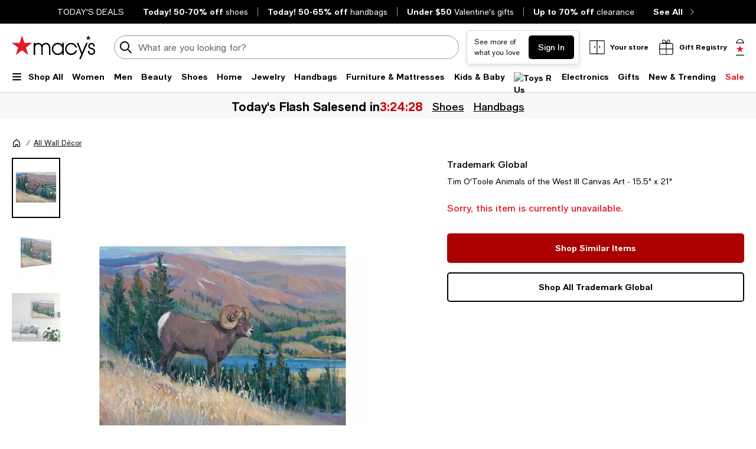

--- FILE ---
content_type: text/html; charset=utf-8
request_url: https://www.google.com/recaptcha/api2/aframe
body_size: 270
content:
<!DOCTYPE HTML><html><head><meta http-equiv="content-type" content="text/html; charset=UTF-8"></head><body><script nonce="G0s3MRKQ30FjHSZZeJxE7A">/** Anti-fraud and anti-abuse applications only. See google.com/recaptcha */ try{var clients={'sodar':'https://pagead2.googlesyndication.com/pagead/sodar?'};window.addEventListener("message",function(a){try{if(a.source===window.parent){var b=JSON.parse(a.data);var c=clients[b['id']];if(c){var d=document.createElement('img');d.src=c+b['params']+'&rc='+(localStorage.getItem("rc::a")?sessionStorage.getItem("rc::b"):"");window.document.body.appendChild(d);sessionStorage.setItem("rc::e",parseInt(sessionStorage.getItem("rc::e")||0)+1);localStorage.setItem("rc::h",'1769056471224');}}}catch(b){}});window.parent.postMessage("_grecaptcha_ready", "*");}catch(b){}</script></body></html>

--- FILE ---
content_type: application/javascript
request_url: https://www.macys.com/YTI7I8BC8mpoeq5U3gvvxdBB/Ou3JzVfES9ikSh/ZV46Lw/I18/0E2x1XDQB
body_size: 181969
content:
(function(){if(typeof Array.prototype.entries!=='function'){Object.defineProperty(Array.prototype,'entries',{value:function(){var index=0;const array=this;return {next:function(){if(index<array.length){return {value:[index,array[index++]],done:false};}else{return {done:true};}},[Symbol.iterator]:function(){return this;}};},writable:true,configurable:true});}}());(function(){P3();mAV();xgV();var fE,RY,bg,N1,j0,Og,B1,CH,Rg,g3,X0;var UL=function(){WN=["Y4:yYWH4","YgD70/K\x00G","oWy(<\x3f","Z7I\f","KH9\f+3N","3)","+/X^\tV_/\t","I","DGJ\n]4.VYzP`9G7M9KMF\t\x07hmTq!Q4ZRpU_VN~0GH\n]-%SWH$\tt\v","TH.:04L;\\","G\vX7","O\vX7\tU","^","]/%\\","si\fUX4+3Gc\\^GYL]\vF5`E\r_UX4+3GaKRFO^g\"-S_\vx\n&7F/\nKT[LF\b9\\R_3\r:(],ZIL\b]\x40Zs4KVY/\v1zP3MNVO\vZ84X_Ys-\x3f\\1FVHIO\\W/)^^_.\x00/\x3fOc{\fM\x07\n8/_C\tAX9\r0(G~{\fM\x07\nf}bIQB6W/(],\\\vIZPV4,\n\tJ]\x3f9zTo\\^G_\r\\G\x402/_![*)\t0\\\x00\rVI[CR..RD\\CrP$(]6ZI\v_P_H\f>}JMQ]5\x3f]mXMPY4}_R^1\n\bF3Mf^>#EVK3:\n\bF3M^O\\W/)^^UG(U:s]Z+T\v\fHE\vQ&lP\r_UX4+3GaKRFO^g\"-S_\f~#=58UZSCE\x40]F:4^BO96.[\"\\L\bHPU(9_S4GH(+5\bU\x3f\n6)QGJ7\x40>2PDAvb;T],{\x07L\f}HH\'bqp\t\\~.\v64}\"OTR\bWJ][5`W\t_vv!\bL7]\x07Nm\tCL\x40u$TV]H\n\v0*[7Q^BPGR_X.%\vUQVC/:(K/MLH^\bFG]<5CQ_H`Xov\r[*\\\vGQ\bw4jB NY(\x00$<RR>TKG_\bH]\\s4KK/<.F-\x00E\x00R\fQ/5C^]Gv($b\x3f\x07T%]\nKG\t\r/lCCs);\b\t,OHPEY[\x4044H\x40D4\n+;J&GI_RUfSZPYt-\x3f]&\x00GP]F\nM+%\bC\x3f0RG\x3fT-4GL]\vF5`X1,B&\nZC\x07\\LDxs4UQF\'Ps;\x07O6F\x07M\tAV\x40w2UTHY(\x00$(]6Z[L\\Z42\\Q;\v8`\x07 IFPGL\x00I8!ESYs-\x3f\\1F\rR\v\n\\)/FQR_=C+\'\x07T&RVZ\bU)`A\rN<\f19\x40,FVF\vTO\vZ84X_TrP$\'\\-K\x00LKMWO&6PB]T!d<RNo]ZA\bWJ][5hKVY/\v1zA*[\v\x40GH[^YfSZPYt:.*[,\\RfORCf-\x40r7w\'\x00jMH\bCZ}f^RA6Q(v\x00e^SUB_F{\"\fTSC_5\r0.Y&\x00GP]F\nM+%\fYH9\rq9\bL\"\\A\t\vPO\\W/)^^]v.P$XG&PKB\x00A[CylBGX(}\x07TO,Z3\b\rJCO\vZ84X__s9r1^L\b]\x40Zs4KVY/\v1zA*[X6\x07LFB)lE\x00\'Pv\'\\-K\x00LKQ\f>iJV\b]N.04ZGkAZ\bBWGJ\x00B:2\\\x40[(\"6\x07V[oI_R\x07DC\v]F47\x40At\r&*\x008^NDVE\x07F<lB\r[;*\x3fA[&\\\x00\\[9*TS\tg\rw)SeGX\nN\x07ZRPGZYxP`\x3fT[&[GCZ\x07!k:7PY\t.:4R%]\nKG\n .VU.[s.V\\oK_GCO\\W/)^^UG!wxA1GKBVG\\&i\n_\x3f\n06\fLk[_GJGVR..RD\\Cr\rv!\x075I\v\\VRr=UUX4+3Gk\\_G\\[5hDAB-[s.V\\oK_G\vJ:2V\x00EL(Y>a7\x40B\x004\x40G\b[0%EL6\f:`\\-K\x00LC]\f &D^GD55R\x008ZP\tGC{%FC9\r65&\x40LC]\f>l^\x00\'\v:.[-\bT\n\x07]Q5h^5Qv\'\x07\x00>N\x07\rVFG^xs4BQV!>(ZG~\nRGMP\b4PB\t(+/\bGcN\x07\rVFGV[w)KUx\'\x3f\\7ALVGW\x4032^G]]H-Y(\bF1\x00T.\vL[H\n[)`XC]RA(>>\t1]\x07\x07L\f\v\x00E]=hS^]6+\x3f\v~K\x07GYO\\\x4032^G_gv.[,_V\x00UP]\\\fZ 6P\\\bV,6>ZoL\x07\vJTR42US^H.0>GFoMX\bEV\x40E 6PB]R\x3fW;\x3fL$I\fUK\rHWO-!C\brrs\x3fS*N^GYO\v\tf}A\\C.1/1MLK\\T]=h^KYxDbg\x07.MFBL\x07\rQ54\fUSl^\x3f+g\x07\"ZR\vNL\tRsbEX\\ZxDbg\x07.MFBR\x40y3DC\rVC>;\tH1\\TTS\x00]F47^\x40N5/6]&LTE\v\f\n[NEQu$XC\rRY9\"L3\\\x00\n\x07H\fSr=T\\V(+/\bGaKT\v\fL][\x3ffUSRO(\f/.R\v1MLILPU)\'\v\x3f:9]*FKUT\n[\t\t3hEHsB6<R\v-GNICWu4H\x40V3w4GLmL\x07\vIJFD7%EUx\n*)\nL-L\r7KEM\\8nPBg\tv9G7A\vL]\vF5;GQFH`q;\bNoL\x07\v\x07MZ>=L\t[_5}gG GM\ty#^]\r_H.;xVLmEM\v\n\\)/FQV;\v8g\x07\"Z\x40_O\\W/)^^]l.U-s_\"ZV\fSPEDL\n\\4$^\x40G3\r:(],Z-\f3O\b[2$\x00\x404P-\x3f\\1FV\x40FELU/%\f^\b_Av[+2\bF4\nKTSGM]P]/%CQ\t\\_t\v:.[-PA\fL][\x3f}BGX(}v\b\x07\"ZTMM\tNhEx\r7(^aKT\fL][\x3fiML_AH.\f-4X\b~OH\n\x07D\x403/U\r_GE((xV[mISL^\t*M+%tB\\_r[\v2\t*\\V[\t[>3^G\r*\v0,M&\bII\x00\x40L\\{-TD\\IxPvv\n5IIGR\x40u)EURY5\vs(TH1O_R\x07DC\v]F47\r\x40Bt\r&*\x001MLK[\x07Q/(^T\x40Y2\v0-X1\t\x07H\fSw2T_H=+\x3fGG6DEH[^]f/QT(+/\bGcAI\x00\x40FGLA)EV^/+D&uK\x00\x40T\nE\\)n_UG.W1\x3f]GELP]\\\fZya\f\r\x40\x3f\r75e\x00GGAF\ty.TH\t(W>(5G\rNB[PP>,TWGHg*63L\x00T\n\x07D\x403/U\r_GE((xV[mISL^\t*M+%tB\\_r[6.[\"\\NPZ\\\x40{)B\\Yz1zK)ML\vG[\x07Q7%VQ\tV4\f36VYjU\x00A\x40FhEEL(Y-g]1Q:\rr#I`qYY|_w(TJ\"\\\"M\b]%i]ZCz\ry|R[mN\x07N\x07PeWf4j _t9.[GTyXt\x00R\x403)B\tAT+(L0JC[\x00R..RD\\Cz*w.SR5II\x07JY+,TD\\C&$\'A[m\\\vIGF\fY:,VA\x3f\r:z\b\x07\"ZE\f\bFDX>4X__\'*4]*GI\n\x00R\n\\23DJh4\r-3Z~s\r[\'FJD)/^D_Npv\rq<[IFmG]AGrlEX\x40(,\x3fb_\bWJ][5`\tV3w.SR5IIr\\#2&BTAH.\f-4Z[mK\n\x00RsbWEPY31xG7Q\fDK]\x07Q#4BGX(.A\x40%\x00W\x00l\ng\n7%_W\t[s);\b\t&[XBLVO\\W/)^^]As95\bx]\fRVEELS/(\nU5W<;Ek\\Z\fG\vL]\vF5`C\vRA/b.!LG\nML_w2\nBGX((T_\"D\fST\x40M^w2T]HgXov\bTxZP\tGPZ>8E\rNP(+/\bG8F*TTA5#EY]\rQv!\bL7]\x07T\nE\\-/XT]>1\x3f\x40\bsU\v\vV[G^Mu0C_\t\\Y#\t:g*\x00ELAGZ\nF.#E_!>6LyLZ\nL\r\x40N\vF:\"]UG\'Ps3RMo\n\x00Q[\\\x4042EL6\f:` G\x07E[HX>z\x00\x00#W;3\tY/I\'OOVPw,:VC\x3f\v>.[]\nKG\vW>nXC:VC\x3f\v>.[]\nKGA5#EY].P$,[cZKK\bWJ][5b\f\r\tJ]\x3f9ze\\X\nL][\vW//C\vVY/\v1{[[e^SVPU%_URY5\v/J7A\x07LV\f\x3f)B\x40RT2\x3fU1\bGB\x00TRQu-PBK/<.F-\x00\x40P]\\\fZ{SZPYt\n:.*[,\\RfOA{9*TS\t^\x3f\r(],\\\vm\r]RPrzDSlr*\v0.vE\b\nER%_URY5\v/J7A\x07L\vB]PD)/E_\tJ]\x3fD8L \\X\nG\n]LVVrlEMQV;-;\n%]\nKG\n 2TD\bAC!&\x00;\rH*\\L_Gl+2^DGT*vv;V]PQw#FC9\r65jS\fWG\t\n\\23LTHt8,#J\n\\V[>nPC]Ng*4]*GAGR[w)K\v\\D>YogG*PA\x07;[F](%\v\vR_zb4^cP^FVG[4iYT\b_\x3f\r*(\t&)GL[\x4042wEPY31r\b\x00|IL\b\x40LQ]Vu4YU<\f19\x40,F^GYL]\vF5`E\\C\x3fF+t\fH/]S\fLQ\nr=\x00hrvv!ELeGL\fU//CTKrs/V%]\nKGWO)%EE]\r.6)\x07\x00jA\fI]F-\x40))_W_<\f19\x40,F^\x40P]\\\fZy^RVN.Y\x3fL1IIT\x00W>nZU\x40<\f19\x40,F^GYH[^FfSZPYr\rvvuMPC_H\f5`X^]A\x3fW//\tAkF_RG\\[>nCU\vV_)wsVO6F\x07M\t]V &^BU\bHt:4]+_C\tGCQu0^\x40U3w4Z\x40-\b\x40G\\[/nGQFHgs.TM,FTOG]T\fQ/5C^]G>1\x3fG\bs\x07_X.%B\r3Gt\t-5F7Q\fSY\bFG\r\x40)5RDA0U-\x3f\tL7\x00A\x40F/iJYY2,t\n[&^KYBV\x40ZPZ>8E\rMY2,t\tL-\\KK\x07v\rQ54\fFZIzIs.\x400\x00GV\bR\x403)BVA\x3f>.-]BV\x40ZPY>4Y_4\'.X7\x40\x40CN\b[2$\x00QGE3\nq.\bPF\x07G\x07OF!RXU`vX+sF1\x00\x00\b\t\x40/(XCTYxDbg\b\x07 \x40/VC\x00X4nRQ_.6)V[jPH\x07Q%HgV)nB\\PHrHvs\\k\\\x00yt\b[2$\x00TN)\r0*\x40O6F\x07M\x00\x403)B\\C\x3fD~jA_\"ZVSV\x40ZP\x40)9t^\tAD\x3f\nj\'\x07 GG\x40F2&\t[_5}gG7GB]A\f[,`EAJa\v:.[-\b\x07QE[_X&lUYCL.7J&X\x00LQO\\W/)^^UG!9rA*[X\rL\x00]F47DFEL(Y-gA*[ML\b]\x40Z{%UQ]!\v:.[-\bG[L\\\x4032^G_Lt-=G]oZX\x07\vZLRZ}fBS^H.0>G\v-ML\x07H\fSf6^YsU~{T%GAC\tGC\x403)B\tAT+(L0\f\x00EAO5~\f\x00F\x004P$,[cAKK\x07]\fM.EBV^v*R\x07L][5{XVU_5+xG~AX[\'FJWF>4DBHr[:4\vjFKE][\x07x4#\r\r\t[D)W/(_jS\x00\bFPW:,]9+9e,KT\x40BAVF\x07U7,YQK3>6PGKGO\v}#KU.6)TY1M\x00U\x07\f\bH]\\/RVY/\v1z*\bAeFzp\vU.6)TY1M\x00U\x07\f\r\x40GX79}__\x3f\r*(\t&\x00G\bKHEM/R\x00VA)36\r\x00\b\nA\x40\r+2TFAZ9+9e,K_\vV[G^Qs)SGN2509V\bs\v\fQR\x40z#DAB-Y1\x3f\r\tZ\nI][\x07(4PD^H4\r-]+GNA\n]J42V]L6&xS*N^K\x07Y\fQ-|XZC;3#6F \fWG\t2nWYRA6\x005\x00>U\vBC\t[\\\x40a&D^GD5w.V[jS\nH[^Qf4YYY(\x004[*MGGN]j{T\x40wT:s_\"ZV\x07SV\x40ZP\x40)9t^\tAD\x3f\n\x3f\'*N^\x07\x40VPeWg}EX\x40*\v:,\\,\bNCG\\R2.P\\Ja5}s\\7\x40\x40RL_BZu&X^_A#509SR5II\x07K\fQ:+LM\vr[=(H(\nKTSVU\v[54X^\bVgDb.SeAX[\'FJB\t)fBADt64E/Q:\rM\x40CZ.,]FEL(Y>g*R\x07L][5zJMFAH.\f-4ZHm\\\vHPU)\'\fBQZr\r73\t\x07.MFV\vGL/bDZ^t:\"*\x00\x00C\x07EP2[8lAGGE3\nq9D3D\v\n\n\x00TRW4-A\\GH`*4]*GA\x00RRsbEX\\ZxDbg\x077Q\fGV[F\t/nPB\b_\x3f\r*(\v!Z\b\x00V\n/9AUO91.G6MTTS\x07]\x07D>EX\x404\'.G]mIT\x00L]\vF5b\f\r\x40G.\x00/\x3fE7\x40\x40PHEC\x403)BAJg\rq;\bNo\\\x00\fL][\x3f}BGX(}vA*[X\x07\vZ\vZ\x3fb\n_]B(>6X~G[LXF}fDZ^t:\"1Z\r\x40GG3zWEPY31r\x008NFT\n[\t\f\t/(XCSG_#<1.\b\x40&[X\vL\f]AS`2\rM\b\x00w\vv!\fH1\bTJZ\x07\nF\"_DZH)\"-\x07A\x40%\x00G\bKHEM/R\r\x40Ys\v:.[-\b\x07QEJFD7%EUUV92*L7A\x07BGEHO\nQ)\f^ST~rvv\nT>\bAO\vZ84X_Ys95\b5IIA\x40\r/2HuG_3,tL-OCP[C`mBTH[;\v\x3fG]+AGPlG\nF2%Bkn3w\x3fT]1Q:\rV]WO-!CHt07\nE&\\\x00O\\\x4032^G_gq.Y&\rPKF:2V\v.Hs-\x3f\\1FV_A[C{.TG]v_(-rX\x40/DNKJH\nW3`PD\tV\x40*\r}s\x07\'M\f\tCLpQ7$\vV\b]N.04R]oZZ\fGYL]\vF5`EX\x40>3\x3fH7MK\x07V[H\n[)z\t(,/]\rI\fTPGGL\x40/R\nNx:\"\v~KK\x07D\x403/U[Y2,t[$\x00\x07FK\x00RD&=U\x00UX4+3GcM^BPBRA7,\f\rOQ(G+tL-OGM[C\x40u,T^GEsB95\b5II\v[GCZ>7qAL#Q-sALZM\fE\tBGrif4jU \b_\x3f\r*(\t-U\x00A\x40F5hEHvs5V\x40oI_PR_F{5\fD&Zprvv6\x00\bWTJ\x408(DTH_\x3f\r*(\t5G\rNGC]\x00Au$^^\f_rv`*[,E\v\fLZX-%STY21r,\vL\b]\x40Z{/DTH_\x3f\r*(\t%]\nKGWO-!CY2,v\"ZG]ZEF>4DBC\x3f\n\bF.A\fF\n\r\\G\x402/_Ds);\b\t\"GREPVFw%\vFC9\r65\t6\x00\x40LCH2lD4\'.X7\vL\b]\x40Z{#DTHCrs5V\x40o]Z\nB\x00A[CylE\x00F,6>ZjU_\x40_GJZ5%RD\x40UX4+3Gk\rPK])hR_1Qw<G \\\x00GWO-!C\b_\x3f\r*(\t1\x00_GP\nYVR..RD\\Cr\rv!F1\x00MRGQ\x40]\\s4\x40V[g\rq4Q7\r\nQ\tDF>4DBDgq*[7[-Y3\x07]N\t2lEVU.Dkv\\-K\x00LC\x00R\bU)`E\r_rPq7[(\x00^L\b]\x40Z{4EL(Y1v\"E\r\x07ORGw(\x40QE#U;v.E\f.QRx`2TD\bACz\vwsT^1IAFDGJ\n]4.DTHK5\vwaA\x000_\rJC]\x07F>6\fDS]H\"\rv!H0MVYTP]\\\fZ{5\fV\b]N.04R\x008AAO\nIJFZ>#EY]34_*OPB\x00[\x40.2_FA6B);\b\t7\bK\fH]Fu#^^VN.04V[~\\X\f\bDJ]B>H\x40Hg\rq(]xZPr[Rf}\fUB\x3fGoeWyDE\fPYH\'b_E_\x07s;GO6F\x07M\x00F>4DBLgw(R\x00mE\nCO\\W/)^^]Gs-\x3f\\1FVF\vE^[DshWEPY31r\x008NFP\x00Z\t]/#Y\t]()g\x07-MGY\bHZkzXVUX)-L-\\2\bCI\x40G^Z:6XWGB(P$.TG&PT\\\t[L_&2TD\bACz\rq;[6XALP]\\\fZyl_E_a>)\tq\fWG\t\n:\"CE\rGx\v:.[-\nZ\x07TNH\n[)nDCAl=1.>H7IX\vV#\x40Nq54C_\rJ{;*\x3f\t\nLZ\vR6/SYVv[>(A*\\\nWL\vR9)E^\x40^xU}7M&DTELR\x07H][)-_CA;\r95\bDM\x07M\v\\A:D\\eH(\n65\vo\n_\v\\R.,]fA^31Z7\n+\x40G\bHZhzRQV\x3f;x\x40[&\\\x00\x07Z\n[+hM\x00.P\"sS\x00jN]](lPBF\x40\x3f+)SToAKL\b]\x40ZsiJBGX(;TH3XFV\x40ZRU)\'D]]Y)P\"v%]\nKGWO-!C\tV\'U-gTx\\T\n[\t\t5%F2UK)-\x3fG\x00IQCNu\'TD>\\C.\'.R\v4M\x00BGCQu\'TD8KY\x3f,3Gk\n!,,e\'vMV.\'nB]I\x3f\v:(%\x40-NKGR\bQ5$^BGV=+\n[\"E\vPCG\x07+zb{8wr\f<5{3+)nB[Z\x3f%CU\tHt:.*H1I\fGGPa\rpc6vi+>lm$69g)neWI`6PB]\\4(z5O%[\vGjHB:3\x00Qt:.9F-\\\nI^LS7rQZ5W8\x3fl;\\\x07KG\\cv|\"WH8\f8\bL-L\vP4\x40G[yi\nB\x40H[\x3f;5\byGX\vV;H[Y>4TBUZ7)bl)\x3f+l/f{!cv|T_\x3f;\x3f\bL1L\x40E]yF:-TDA3W\n7hc3-1p.gm;fng8qjP\"\'\x40-IYL]\vF5;V\x40\beH40(\x40]m^\x07\nMUUA7,W\rF\x3f;\x3f\bL1GGML\fQ)<M^\b_Av//H&F\x07_Z\x3f/COC/3vY6$\f\x00F[L\f)nCUWH(-hU-]_]PZ>8E\rK}(23\tLmIFy\x00RZsilSPL.7rRO6F\x07M\x00F>4DBhp\'PvaH0MV_TP]\\\fZ{#\fDS\x40H4\rsGoDKL\b]\x40Zs4KU\v-;\x07*[7C]W)%EE]\r.wGJjT\nL\b]\x40Zs4BTH[;\v\x3fGG6DTSVTG\\XabD^VK3:>X\b~\\\vM\r\tz\x07Y9/][Gv\t\x0028EmA\fCF[#H\'4j=sD.-;F1\n+R\x07DCG\\Xz}TEL(Y1v*E0t\tzp\\\x40a\r-#\x40%\x00TFGVL\x07U7,DT4\'.V~KGYO1V1%RDUV{Db\x3fS[&\\\x00\b\bOI>,BU]UB(Qd{RJ~\x00T\x07\f\bHE>i\\C\x3fPy|R\\mX\n\x07_X.%\bA\x3f8.\b~\x40UAV\bW&#PD[.P$6G\bsT_\r\x40GX79JDJV3w{eFVL\x07\fQ/5C^[;D:t\bL7]\x07F\vGfKQ84QTgvs\bL7]\x07DGHX\";XVU_.-5\r\t,U\v\vV[G^A&=oQ|&9/J7A\x07FVG[\x00]=hEZKr[,.\b\x40-OTTSVYLR{4BGX(\x3fR]oZ_RC\tGC{9*TS\t](+5P3MXq[\x40Su#P\\YsW,6J&\x00NECB[\x40.2_2QG\x3f+xG~FPO\f\bFG\r\x40)5RDA\v|Q1g\x07 GPJ]Fu.P]x4>*X~\x008L]\\\tf}_<A_;\x00q<\bF.\x00\x40T\x00*[N\vY>.EC_g#&UwkL<\x07^\"\x00G\ndz\tLLQiKvrE\x00DG\x00\x3fF)!HRY\x3f\n+r\x00|M^BPB_]\x3f`M\x00rv6v&O6F\x07M\x00\x4032^G]]H-Y\v#\nLZ\nI`G\bU7)UGY\x3f/.Z],\b\fV\\J\nA)%^]\x003\r:(K/MV\x00\x00QHGQu_yB(:(Z],\b\fNKL[V7%\\Cw-(PcG\vAZ\tA(4XEHz)P.J\x40KL[\x4042lT\x40\x3f\r75\x07a\vAG\rE%lB\rh\x07U7gjT\'LE\x07:U/%eYVk5\v2;j\fM\x07_L{+4X_\x40sW+3LG\fBTVGC{PD.\f.\b\x40-O^\x40B[VGH\b]<!E_Ig\x00q5\tJ3]ZS[EML\b]8%|U\\_#U2g\x07+I\rCLjZ85CB]N#U(g\x07/IC\fL\t\"n]QTX;:)Vl~QXCOF\fYw8\fISF^\x3f\v=G7:T\f\nYY(Q)3X_Yt=(Y7\x00T\vV[G\\ 4B\n\vB)//\x40M\x3fTNG]SDDw,P\n\nA;\ne8VM.LEER\\8z\\VY`s/;TnGYEDqw5PTGU=\t*`\tTj\bGKDW:3T]IxC-\x3f\\1FV\x40QFYV&6PB]lvv\x00>_\x40UP]\\\fZ{&D^GD5ws[&\\\x00\x07HD79DZ^v-=D&FG_\x00V`#PC`\rq.K7\f\x00VG]\x07\nu0^C\t~H)\n>=\x07 IFVE]R\x40u4\x00Q\x40H6q9F0M^\x40UA\nZL^a#PCH4}`\bL7]\x07NVEZ]DsiLMTYsvsS1MLKO\\W/)^^UA!\v:.[-\bGREPV\x403)BAJ/:4ZjU\vAG_B\x00E","h6\x00GH]F","<5G&K","\t\\KX>3","p\x40\r_H\n&\tZ0A\x07","J\fM+4^","\t9-5LI\x00A8J[D/\t_V","7[","L\n_\x40U//C","_G2\"X\\GT9>4L","O/G","A]\nDa","-3\fL1","F6[T","]","\x00LPF>3B","`G\bU7)UGY\x3f/.Z],\b\fV\\J\nA)%^]\x003\r:(K/MV\x00\x00QHGQuJx^]\\_>-zFcJI\x07V[HX>l^]\x00;\v-;\t,J\f\rV\tD\vG/`YQ\vV\r;Y\tD!GG\x07V[H\n[)]^H.0>T"," /c*H;FnpqjU;h\t!;ccx\x3fu7\rIw\npZ68aJ7\"\'tNjv:\tp_|D2\nN\x00A3\"\'cNDu\t_pD2NuA7\"\'nNjw*\tp_`D2N\x00A7\'cNju\tt_pDA\"A7\"\'pNjq*\tp_|D2N\x00A5\"\'c>QLu\tt_pDNqA7\"\'uNjw\tp_D2\nN\x00A5\b\'cA~u\tp_pD\bN\"A7\"\'dNjq*\tp_|D2N\x00A3_\'cNPu\ty_pDN6A7\"\'sNjr\tpeVD2N\x00A4_\'cAzu\tx_pDOAA7\"\'`Njwm\tp_dD2\rN\x00A7\"\'cAfu\tt_pD\bNuA7\"\'oNjq*\tp_BD2N\x00A0\b\'cNu\t`_pD\b/Q&A7\"\'jNjq\tp_D2N\x00A5\"\'cNXu\tv_pD\bN\fA7\"\'pNjw:\tp_`D2N\x00A5_\'cAfu\tr_pDA\bA7\"\'tNjp\tp_D2N\x00A4\"\'c>QLu\t_pD2N:A7\"\'aNjq\tp_VD2\tN\x00A0\"\'cNnu\ta_pDN2A7\"\'fNjwm\tp_RD2N\x00A3_\'cNHu\t{_pDNA7\"\'cNjr:\tpeVD\x3fN^k#+\x40*hQ<\r+orl2(|,X=\x3f\vK*l|\x3f9vZ_qk\fmb \ni$:(v(Xu\rw\nrn918;oi7( rej+u\nIc\x40l)3;D\ta1-U\x07hh=W\r+Sq2~l\x00N\x07B7($Ucx\x3fvi,Dj:eK>=;h{j7(&H*hcg#3pfrl\t\fN^k$+%SLzjpq<xG59N^k<o hh\x3fu\vt\nrn0;h\tP%_/`_^h=m0\'Sq;~ln(J7\"\'c\x07hh=b1Sq2~lho.8W1{[\b[q<yz.3;hi7Y)gcx\x3fu0w\nwG83)fi77Zhau\ns~\x3f\x40l\f;P\"mB/a9Cau\ns~6ron-B7($u&Hh<s,frl\f3;fi7+)zN\x3fuur)UG8\r7Lk /c*ZCu\nIg)P4-;\r;hl&#c*Ed[<[q<eo92si4[X:qc\x07m-Vq<\vo8;xi7\\>H*hc\tP\tp\nrk\v!##q.}7(\nR\bo\x07W6_<r}(=z$i7(/a:}u\nv})P4-<is i7/c*h~+u\nXU\x40lbg","W\no\\X\r%CC\\C","V\x40r","\rCJA2[8","]B7-\x3f",".M\x00","J0","7[","\\X4","PK*","\n4]:\b&[[","GGHQ","ZN>","2TC\r\\C)","\n\x40-\\+TG]","XV","A>\n","A((bDGH","vv\\:.E_R^","[","(+","A\\\bTD4=>.","\t>(MG\vP","4PBVY","YP","]",".x","lBSG","D","YPZ>2nQWD.04EB6M\nML",";}:X+\x07VHZ","\vV","\x40),zU","3G5I\x00\n\n]]Y+4D^*\v:;\t-GD\x07V[HX>`X^GL4:tp`-\b\nG\t]9%Y\tV_;3\x3fV\t-GDPHP^[9*TS\t\x40\r7\f,.ZA\"^I0zPV4,Y\tV_;\r0(\'j\b\fJM\x07","]/","ELQ54wE_d>","Y_","B\x40RF\x3f\v","LK]/\bXTVC","H7I[\vC\x00[X4!U","9G M\b\fN","lZd","lr>\v6,[M\x00\bW\n]L","","TD","YH","<5E&K:\vNG\x40\vY!EQ","U5\'","A","%\\DQ)","\x00m","9G I","\v[","ml","\x40","n","U(4QV","P\x40\rVC>:73M","\x40oI","v",">.U","E\r\vN","","[Y46TsZA>","C","J*\fm\fG\'G","E]}Y>:^^|K<\n:.","\t09^\"^I\bM\tmF>#E_","*,)","U0","\x07LLQP","]*L","Y1M\x00","*Z7M","3/BDR\x40\x3f","33\t]]\nKGZ","J+M,KDL\nF2#bY]L6","Q","Q-%_D1Z\x403\r3D&\\\x00\rc]F[(4","\bP*Y}Y>2","[\vFEL-W))AD/VA5;","\vP\x40Z\r]4.","3","CGl.\r-3\\7M","cYEd:9bU\tF]","6)8[\"^","\vG\bAz\x07Z/(TC\x40","VU\t{H;\v+8H7|\vQHD","Z\t]",")5_D^H","\rC)4","|\re7:%g/v;zco*vo5","]2","R_","XAI--\x3f9F-KGJP","-BD","PG]Y>]QD_37.","F","CZ","W\rF\b1>[&Z","4ZS","49","A\f","<*Gy","DD40-","q","(G\'M\f","BW4e:.7+j\x40Q\x3fr)P\x40f\v\v\bS*uE:oJ:DY\\YfZ","M\r\x40E","4;\x3f4H.M","\t[H4","MH\nQ",")\t]","\b\x00FD|+}","\vV)[F\tG>2","\v|b","\vT\x07","J&A","\t>=O,K","_y|\tL-[1F\n]HC","\x40oH","]A8(BDAY","\tA&","UKn2f>.UUV_","^D","\x00\f\x00F[","5}6JI>NNZ","4X]iB4","\f\vO","GC","LK9x.W_","F\x40-AFP","D4\n:({&X\b\rGLG\n`>8E","J+M=VYy\f[//R_","O*M\r","\n7;\bL\'i[)\\OQ)",":<L \\\vvYL","\x400\\","J","YgD70/K\x00G",";\vC\x07yEM>2D\rK_&k\x07\x00G\b];Z:\"]U}6\f8w3Gc\x00E[C\x40]\x00","no\nVO>\v6,[M\x00\bW\n]L","EG/AB<FY5\t0)}","ZL","D0e:MJA.[2.EC","J\fQ:4TuV\x40\x3f+","F-\\&\b`[]","^&^","*ZC>()Zd&L\bNr\x07HPF{]ED4Y#H.AI\"KB\t2]92PB","^O31.WE*OCQGZF","F^\x3f\v>",":0A\\PL.04UC\"^\rPY]","F9^\x07\x40E\x40\nM8(P^V","*9l5M","hA_]Y\x3f\ve9H1[\x40","\\[",":6N\"\\0\x07G\x07M","\n","R2,T",">>\n","U5","6>>G$","EBGRw","B4","A}\tD!P:4P","B&Q","\t3,[/A;E\\.","8+F]M<f,%","CG^","[","_\v)n=LG[)","qFJC:6T;_L)",";;\fL-\\:\x00VGL\f","tr:r>=/v1M\r\vP[vZ=/","<n\"","S^]5\n:>",")%_TAH(K","l}AUAt\'dNZLV\t-tdBRw","OP","]F\vW3%B","FN9,)","Z\x3fF\\\\\v/X^\t\x40","no\nVO>\v6,[[\x07RvO\vZ8","R[O\x3f\x40/2","<%EfZN\x3f\n","<\v","%h#prm","\r\\]","\bHEg\".EX\x40D)*/\x3fJ+`",";5h6\\VFG=[54C__H(","\bE\x40V4!CT","RGL","C[h}5]Y[Y","Q#LHg2:T|^D.","O\"[","<%Ew^H*;)","\x00R\n]Jq-%_D","\fL]","=)_Y["];};var JQ=function(){return ["!/1,B","ZC]\x3fK","-+\n&(\tNR","#\"A","AA+\\A\t","M\x40\tO8\n\x40","!NGgU\r:\\YWA<","gVvq\bEUyZih4u=z&\b/cdXYm","CEb=J+G","RWGLK\x07","a-1=JFUG\r","&\fY!WVA!NKd\"\\ M\x3f.3","","+1\n&&","RDm","( \x3f\fH]Dp\'O","\bG_U^sH%\\^V,>S4E]=P/}*m/JPV^W7K Q\\&LOU\"EM!K+)7>m\x40GC]6+SG ]&Z%\f\x40xCK&:k","\']S]/]",">:X","\f-) \x3f\x40]D","!\x00\\","}\'B","k[ruST","M=>\v(\";J","W-TZ\vb","uOS","ESA-VZ$T5\x00","m(\rW<}\x00*#;JGA7K\"\\\\V,A\x3fB%CMh2/(.[","F[T&YB","=G]Uz\f>L!G","^\'","R8","IVOR\'\x00*\f]}","R8HxI\"\fA\'","mbR<P|H$\tZ","\n;O6PVd\'JEI\vB \r\\%:/\f7","p/RGU\'","!\t","dM\t6k6G]A",",\" JAYW8g*S^Z/PZ","G!X-VWd\'JEI","AUE\f6]0xWW!YeB]=T!+>6>","Z%","<f-\x3f\x077$;JlEZ!O4EWW","7(=CPUg\r2Z!","L ","\x07^%e,","L)FV$]CO#","!\".ZV^\x40","d\\7","[\x40hVA0EX(Ph8\r0 mY_EQY<HdAKC-~I<\f]:\nV< ","21M","YY:\fZM\')05,)\\","\x3f\"[GY[O0P","^_N:<\x40*PQG!W\x40","\t:\x40",":","+","0M!YWA)LGU","\bW>\x07"," [7EW],]J3R4\tJ","&!$JGg]\'F","+TA^","#O\r3\'!(K","]Z\te","XQTF%K6","e\tG\n}H","S\n$]\\U])T|X4\fX,\x07","-","jM8K\fM\t\'3&3(#[","=]=*W-%,#","BQ\n&B0{S^-","JF]Q\v2L(P","dZ|tt","Z%W","6\x40:!5qq8pUVL/<x|M mk^","[AU4Z \fW","3","uIc","YSQ-T]",":]IT\x3f","\v-$ *)(","D\f1B-FZ","\x3fJ\\\\B","V","2C!","v}(",";)\f7(JdYP\x07\\%VYZ&_kX4Z \fW","\r5!","\x07(,G\\D\x406x%Y",".\x007((A","\ni\b\')\f%\"[PQG\r","X,2",")[MW4O=\nV3\x00)8)FTwF%G0L","( \x3f\fH]D","QD[","XQ4F0","\x00|\vF","%\'","\b*\x3fFZD]6)\x40AGhJKN#\v(CI!0\n1$;JPEQX\f6\x00","m<M%7\"\x3fnGUF\x3f&\x40\'A[\\&{OW","3x\'\r%\n|","\x40[P#lG\x07^q5B<\t&","N","Xe=,[Y6V4\\\x40V;hR}ExC*}Qux\x40\v\nIitu~","DR$MK%]","\x00RD\\2C!","^%\'\\(\\3!:\r$!","P\x40E![K=T#K; V<<\n+(\x3f","]\'G[C<","Y=\\","\'3,\x3f ","[\\Z%\x00","ZV)\\","=^3.G=NP<87$(]Vd=","RWGY\\\vV4K;","D\'F","c+O[_$Y.^7[%0$(h$#","\b|\v","-\fT!=)\f(,9F]","tpl|","p","^\n!Hu","\b/]}","\\;< ","D","\t:V!YvV8LF","\\Ac)JO\x07r\x3fO%\n]","LA\x3fK!\x00\\\nJ","7ASP#tK","\r6B",".%Np_P","6Z\\_V\'MZ+X%\fX,!P;","\\~[\r\x07\\%VY","d[YUk","%y","bQ\x3f~(TKV:xI\"\fA\'Ci\f=:\n+","Y]","TA\tZ%\fA\'","]RTM*\'O0P","G1HK","Q:Y\x40H","I\x07B","]+( #9jV]Q\'","V(","<\f]","\f+ \"ZVED","X]I\tTOV\"","R\x40Q\x3fG Z","W0","l","\x3fJFYF7","P_A\'\\=","J^\x406]-FaC-]Ms0F","\\KR2\x00~ \\\f<,\"","&L","<\b","T1JAX>K","(\x00O;","1\x07c\b|tA)UK/W4\bK\'","FZ","",">>","%8*\x3f4","G7a[^-W[Z \\","-+","\br*h","#PF`<W\\\v\\40^-M;","&<,*,[A`Q\v>G7F[\\&K","N",";(6.\x3fFV","`:JXY\x40T2[0ZTZ$T","I_\\}\x404\x40Fg1HK","\\\n%i",";\"FVef0","\r)","\x07-)&)( JGrM07","69","<K2","\'3*8>J\\GZ","\x3f>7",">}B","+=y_sU0[(TFV,","}b/x","*W).",")1-,","*1","-0\n1","mI>\bKi1\\\r\')e\t(\\G_DYG!BWA","C\t","|_UZ&C|vvjK\tT#K;","K=&A-3,\"#","\x3fJ\\FQ","Q\\&^G\rN#L%","]\'JC\vW"];};var FB=function(fT,ZN){return fT[Kh[hL]](ZN);};var DR=function(){return ["\x61\x70\x70\x6c\x79","\x66\x72\x6f\x6d\x43\x68\x61\x72\x43\x6f\x64\x65","\x53\x74\x72\x69\x6e\x67","\x63\x68\x61\x72\x43\x6f\x64\x65\x41\x74"];};var Jm=function(){var qb;if(typeof fz["window"]["XMLHttpRequest"]!=='undefined'){qb=new (fz["window"]["XMLHttpRequest"])();}else if(typeof fz["window"]["XDomainRequest"]!=='undefined'){qb=new (fz["window"]["XDomainRequest"])();qb["onload"]=function(){this["readyState"]=4;if(this["onreadystatechange"] instanceof fz["Function"])this["onreadystatechange"]();};}else{qb=new (fz["window"]["ActiveXObject"])('Microsoft.XMLHTTP');}if(typeof qb["withCredentials"]!=='undefined'){qb["withCredentials"]=true;}return qb;};var YL=function(){UR=[];};var KL=function(db,Qc){return db<<Qc;};var ZQ=function(UI,A8){return UI-A8;};var Kf=function LB(Ar,Jj){'use strict';var Th=LB;switch(Ar){case R5:{var qC=Jj[fE];GQ.push(Rf);var N8=qC[lQ(typeof gZ()[gc(rb)],'undefined')?gZ()[gc(Dm)](vB,QI,Dj,Qj):gZ()[gc(I8)](xL,kR,PQ(PQ(Xd)),sh)][gZ()[gc(CR)](FQ,hm,Nh,dC)];if(N8){var hd=N8[zL()[Kd(I8)](lm,HC,Mm,Dr)]();var vj;return GQ.pop(),vj=hd,vj;}else{var AR;return AR=JR(typeof gZ()[gc(xj)],jj('',[][[]]))?gZ()[gc(Qf)](Dr,V8,PQ(PQ(Xd)),EZ):gZ()[gc(Dm)](UT,bc,mf,D8),GQ.pop(),AR;}GQ.pop();}break;case JE:{GQ.push(CR);var wR=wC()[hB(Dr)].apply(null,[mR,BQ,cC]);var t8=zL()[Kd(Mm)](Qr,Cr,PQ(PQ([])),WI);for(var kb=dR[DT];CN(kb,PT);kb++)wR+=t8[lQ(typeof zL()[Kd(vT)],jj([],[][[]]))?zL()[Kd(jc)].apply(null,[Cj,WL,Xc,L8]):zL()[Kd(DT)].call(null,Id,Kb,JB,PQ(PQ(jc)))](fz[wC()[hB(KQ)].apply(null,[hf,L8,rb])][gZ()[gc(HN)](Sh,wB,hR,MR)](tR(fz[wC()[hB(KQ)](hf,PQ([]),rb)][JR(typeof wC()[hB(jc)],'undefined')?wC()[hB(Fd)](NC,PQ([]),YZ):wC()[hB(JC)].apply(null,[dT,PQ(Xd),mh])](),t8[zL()[Kd(Xd)](XB,YQ,dj,Dj)])));var Af;return GQ.pop(),Af=wR,Af;}break;case WV:{GQ.push(LQ);try{var nI=GQ.length;var Kj=PQ([]);var Uh=Xd;var bN=fz[lQ(typeof Ir()[WB(KQ)],jj([],[][[]]))?Ir()[WB(XN)](wL,RT,Dr,wH,MZ,Xm):Ir()[WB(Xd)].apply(null,[lR,Od,PQ(PQ(Xd)),XN,nC,YQ])][vC()[mN(Sj)](EB,zc,Ac,wB)](fz[lQ(typeof gZ()[gc(SQ)],jj('',[][[]]))?gZ()[gc(Dm)](PQ(jc),dB,Dm,BZ):gZ()[gc(vR)].call(null,PQ(PQ(jc)),gT,PQ(PQ(Xd)),mC)][vI()[rB(j8)](Dj,Xc,Aj)],wC()[hB(OT)](zm,sT,dh));if(bN){Uh++;PQ(PQ(bN[gZ()[gc(j8)].apply(null,[BQ,WQ,GT,Wj])]))&&Rj(bN[gZ()[gc(j8)](lR,WQ,Qf,Wj)][zL()[Kd(I8)](JI,HC,FQ,UT)]()[vI()[rB(MB)].apply(null,[Vc,ZL,wN])](vC()[mN(EB)].apply(null,[ff,hC,CZ,zZ])),O8(jc))&&Uh++;}var GC=Uh[zL()[Kd(I8)](JI,HC,wB,lh)]();var rL;return GQ.pop(),rL=GC,rL;}catch(BR){GQ.splice(ZQ(nI,jc),Infinity,LQ);var JL;return JL=gZ()[gc(Qf)](cN,V8,cN,BL),GQ.pop(),JL;}GQ.pop();}break;case xK:{var Qd=Jj[fE];GQ.push(Of);var ph=wC()[hB(Of)].apply(null,[ST,Sh,GH]);var TZ=JR(typeof wC()[hB(Rr)],'undefined')?wC()[hB(Of)](ST,hR,GH):wC()[hB(JC)](Ym,xj,JZ);var Ob=zL()[Kd(vR)].apply(null,[VB,kR,BQ,hL]);var Xf=[];try{var NZ=GQ.length;var RL=PQ(N1);try{ph=Qd[wC()[hB(h8)].call(null,Am,kR,GT)];}catch(DI){GQ.splice(ZQ(NZ,jc),Infinity,Of);if(DI[wC()[hB(BN)](mU,Mm,X2)][lQ(typeof vI()[rB(GU)],jj([],[][[]]))?vI()[rB(OJ)].call(null,ID,GT,qd):vI()[rB(VS)].call(null,GU,Qf,dw)](Ob)){ph=wC()[hB(VU)].apply(null,[Vc,Dm,pU]);}}var KW=fz[wC()[hB(KQ)].apply(null,[Rk,QI,rb])][gZ()[gc(HN)].apply(null,[PQ(PQ({})),wB,fG,Nv])](tR(fz[JR(typeof wC()[hB(pk)],jj([],[][[]]))?wC()[hB(KQ)].apply(null,[Rk,WI,rb]):wC()[hB(JC)](Y7,pk,zs)][wC()[hB(Fd)](H2,WI,YZ)](),hJ))[zL()[Kd(I8)].apply(null,[mn,HC,BQ,FQ])]();Qd[wC()[hB(h8)](Am,Kb,GT)]=KW;TZ=JR(Qd[wC()[hB(h8)].call(null,Am,ED,GT)],KW);Xf=[P9(OO,[gZ()[gc(j8)](Sh,WQ,VU,Ix),ph]),P9(OO,[gZ()[gc(hL)](cC,JB,HN,j2),hS(TZ,jc)[zL()[Kd(I8)](mn,HC,wL,EB)]()])];var hU;return GQ.pop(),hU=Xf,hU;}catch(OU){GQ.splice(ZQ(NZ,jc),Infinity,Of);Xf=[P9(OO,[gZ()[gc(j8)].call(null,FS,WQ,zU,Ix),ph]),P9(OO,[gZ()[gc(hL)](L8,JB,PQ(Xd),j2),TZ])];}var IS;return GQ.pop(),IS=Xf,IS;}break;case fE:{var Xs=Jj[fE];GQ.push(Cx);try{var dk=GQ.length;var RD=PQ(N1);if(lQ(Xs[gZ()[gc(I8)](rn,kR,PQ(Xd),T9)][wC()[hB(Qf)](EU,E2,GJ)],undefined)){var fU;return fU=gZ()[gc(Qf)](K2,V8,OJ,jf),GQ.pop(),fU;}if(lQ(Xs[gZ()[gc(I8)].apply(null,[PQ(PQ(Xd)),kR,lh,T9])][wC()[hB(Qf)].call(null,EU,sT,GJ)],PQ(PQ(fE)))){var zD;return zD=zL()[Kd(KQ)](Iv,Rn,P7,pU),GQ.pop(),zD;}var Zn;return Zn=wC()[hB(Xd)](Uq,Mn,OJ),GQ.pop(),Zn;}catch(Ow){GQ.splice(ZQ(dk,jc),Infinity,Cx);var Ms;return Ms=zL()[Kd(xL)](QU,Sj,PQ(Xd),Z9),GQ.pop(),Ms;}GQ.pop();}break;case qt:{var hw=Jj[fE];var TM=Jj[N1];GQ.push(vv);var sx=TM[gZ()[gc(I9)](Nh,rD,PQ(PQ({})),bR)];var Ds=TM[gZ()[gc(zc)].apply(null,[PQ(PQ(Xd)),Xm,Xm,Rb])];var cw=TM[lQ(typeof vI()[rB(BQ)],jj([],[][[]]))?vI()[rB(OJ)].call(null,Dn,ZL,Wv):vI()[rB(Vn)].call(null,p2,PQ(jc),Ef)];var dl=TM[JR(typeof zL()[Kd(EM)],jj('',[][[]]))?zL()[Kd(bJ)].apply(null,[cT,nJ,JC,fG]):zL()[Kd(jc)].call(null,c9,x9,PQ(PQ(jc)),A2)];var vG=TM[JR(typeof wC()[hB(BN)],'undefined')?wC()[hB(cM)](JJ,xj,ED):wC()[hB(JC)].call(null,TS,PQ([]),n9)];var RS=TM[lQ(typeof zL()[Kd(EB)],jj([],[][[]]))?zL()[Kd(jc)](vl,Ws,CR,PQ(PQ([]))):zL()[Kd(fG)](AJ,rG,FS,PQ({}))];var Ev=TM[gZ()[gc(Av)].call(null,WI,BQ,Sj,wM)];var cv=TM[wC()[hB(bJ)].apply(null,[nQ,PQ({}),r2])];var R2;return R2=wC()[hB(Of)](wM,cM,GH)[gZ()[gc(zZ)](Rw,zc,I9,Ad)](hw)[gZ()[gc(zZ)](pk,zc,WW,Ad)](sx,JR(typeof vI()[rB(EM)],jj([],[][[]]))?vI()[rB(QI)](kS,XW,Xl):vI()[rB(OJ)].call(null,Qs,zc,Pd))[gZ()[gc(zZ)](BN,zc,j8,Ad)](Ds,vI()[rB(QI)].call(null,kS,cC,Xl))[gZ()[gc(zZ)](rb,zc,PQ(PQ({})),Ad)](cw,JR(typeof vI()[rB(mf)],jj([],[][[]]))?vI()[rB(QI)].apply(null,[kS,YQ,Xl]):vI()[rB(OJ)](zU,PQ(PQ(jc)),bc))[gZ()[gc(zZ)](Sh,zc,I8,Ad)](dl,vI()[rB(QI)].call(null,kS,dj,Xl))[gZ()[gc(zZ)].call(null,cC,zc,h8,Ad)](vG,vI()[rB(QI)](kS,WW,Xl))[gZ()[gc(zZ)].apply(null,[j8,zc,PQ(PQ({})),Ad])](RS,vI()[rB(QI)](kS,x7,Xl))[gZ()[gc(zZ)](PQ({}),zc,vB,Ad)](Ev,vI()[rB(QI)].apply(null,[kS,pU,Xl]))[gZ()[gc(zZ)].apply(null,[ld,zc,K2,Ad])](cv,gZ()[gc(BN)].call(null,Mm,HC,VU,Zm)),GQ.pop(),R2;}break;case KE:{GQ.push(z7);var Fw=gZ()[gc(Qf)](hL,V8,kR,ZB);try{var Qv=GQ.length;var tl=PQ(PQ(fE));if(fz[gZ()[gc(I8)](hR,kR,ld,cb)]&&fz[lQ(typeof gZ()[gc(Sj)],'undefined')?gZ()[gc(Dm)](FS,zl,PQ(PQ({})),Dk):gZ()[gc(I8)](JB,kR,dj,cb)][lQ(typeof wC()[hB(nd)],jj([],[][[]]))?wC()[hB(JC)](q9,cN,q9):wC()[hB(jU)](DQ,Xm,Nh)]&&fz[gZ()[gc(I8)](EB,kR,ED,cb)][wC()[hB(jU)](DQ,PQ(PQ(Xd)),Nh)][JR(typeof vI()[rB(wB)],jj('',[][[]]))?vI()[rB(tq)](GJ,YQ,cb):vI()[rB(OJ)].call(null,ZL,JC,An)]){var bG=fz[gZ()[gc(I8)](YQ,kR,rn,cb)][wC()[hB(jU)].call(null,DQ,HC,Nh)][vI()[rB(tq)](GJ,cC,cb)][zL()[Kd(I8)](ON,HC,PQ(Xd),PQ([]))]();var GW;return GQ.pop(),GW=bG,GW;}else{var EW;return GQ.pop(),EW=Fw,EW;}}catch(Q2){GQ.splice(ZQ(Qv,jc),Infinity,z7);var RG;return GQ.pop(),RG=Fw,RG;}GQ.pop();}break;case bg:{var xx=Jj[fE];var pW=Jj[N1];GQ.push(BG);if(F9(typeof fz[wC()[hB(XN)](cm,PQ({}),WI)][JR(typeof Vv()[kG(ql)],'undefined')?Vv()[kG(Sj)](PQ(jc),CD,Cx,c9,XN):Vv()[kG(GT)](cM,zU,A9,ks,GD)],Vv()[kG(jc)](Dj,Av,CZ,LG,JC))){fz[wC()[hB(XN)](cm,bJ,WI)][Vv()[kG(Sj)](cC,ED,Cx,c9,XN)]=wC()[hB(Of)](Dl,PQ(PQ(jc)),GH)[lQ(typeof gZ()[gc(zZ)],jj('',[][[]]))?gZ()[gc(Dm)](xL,Kl,Xd,IU):gZ()[gc(zZ)](pU,zc,bJ,Jr)](xx,Ir()[WB(jc)](bx,KM,ql,jc,Kv,SQ))[gZ()[gc(zZ)](dG,zc,DT,Jr)](pW,wC()[hB(lh)](Vk,PQ(PQ({})),vR));}GQ.pop();}break;case NF:{GQ.push(JJ);if(fz[gZ()[gc(GT)].apply(null,[PQ(PQ({})),SJ,xk,RC])][wC()[hB(pk)](nh,pk,qq)]){if(fz[Ir()[WB(Xd)](Dj,zN,I9,XN,nC,A2)][vC()[mN(Sj)](Xd,zc,fH,wB)](fz[gZ()[gc(GT)].apply(null,[L8,SJ,PQ(PQ({})),RC])][wC()[hB(pk)](nh,sT,qq)][vI()[rB(j8)](Dj,wB,VR)],gZ()[gc(Sk)].apply(null,[hR,PT,Mx,nZ]))){var Zv;return Zv=wC()[hB(Xd)](mZ,DT,OJ),GQ.pop(),Zv;}var Iw;return Iw=JR(typeof zL()[Kd(IM)],jj([],[][[]]))?zL()[Kd(xL)](gb,Sj,PQ(Xd),Cv):zL()[Kd(jc)](Fx,Ml,BN,Nh),GQ.pop(),Iw;}var Ek;return Ek=gZ()[gc(Qf)].apply(null,[Sj,V8,kJ,XL]),GQ.pop(),Ek;}break;case d4:{GQ.push(X9);throw new (fz[wC()[hB(nx)](g2,XN,BQ)])(gZ()[gc(Z9)](PQ(PQ(Xd)),XW,PQ(jc),nD));}break;case Rg:{var qk=Jj[fE];GQ.push(XU);var V9=JR(typeof gZ()[gc(xk)],jj([],[][[]]))?gZ()[gc(Qf)](Xc,V8,KQ,mm):gZ()[gc(Dm)](PQ({}),C2,Xd,k7);try{var UU=GQ.length;var Gw=PQ(PQ(fE));if(qk[gZ()[gc(I8)](PQ(PQ(Xd)),kR,Xd,AN)][zL()[Kd(CR)].apply(null,[KR,PT,Cv,pU])]){var FD=qk[gZ()[gc(I8)].apply(null,[lh,kR,P7,AN])][zL()[Kd(CR)](KR,PT,YZ,zc)][zL()[Kd(I8)](Td,HC,KQ,Xc)]();var hk;return GQ.pop(),hk=FD,hk;}else{var tx;return GQ.pop(),tx=V9,tx;}}catch(DJ){GQ.splice(ZQ(UU,jc),Infinity,XU);var sv;return GQ.pop(),sv=V9,sv;}GQ.pop();}break;case Og:{var G9=Jj[fE];var mG=Jj[N1];GQ.push(T9);if(QD(mG,null)||Rj(mG,G9[zL()[Kd(Xd)](Ls,YQ,YZ,PQ([]))]))mG=G9[zL()[Kd(Xd)](Ls,YQ,PQ(PQ({})),Y2)];for(var AM=Xd,hD=new (fz[lQ(typeof zL()[Kd(XW)],jj([],[][[]]))?zL()[Kd(jc)](sS,tq,P7,PQ(PQ(Xd))):zL()[Kd(Xm)](Pl,VU,Nh,wB)])(mG);CN(AM,mG);AM++)hD[AM]=G9[AM];var TG;return GQ.pop(),TG=hD,TG;}break;case jX:{var ww=Jj[fE];GQ.push(fM);if(JR(typeof fz[vC()[mN(jc)](UT,Cj,Mk,XN)],Vv()[kG(jc)](JB,ED,CZ,CU,JC))&&F9(ww[fz[JR(typeof vC()[mN(Dm)],'undefined')?vC()[mN(jc)](FS,Cj,Mk,XN):vC()[mN(Of)](Dm,Qx,SG,Ov)][zL()[Kd(Mx)].call(null,b8,c7,lh,bJ)]],null)||F9(ww[gZ()[gc(Mx)].call(null,mf,vB,ED,Nk)],null)){var xW;return xW=fz[JR(typeof zL()[Kd(Sk)],jj([],[][[]]))?zL()[Kd(Xm)].apply(null,[ln,VU,Fd,Mx]):zL()[Kd(jc)](Fv,K7,K2,EM)][vI()[rB(dh)](nx,EB,NQ)](ww),GQ.pop(),xW;}GQ.pop();}break;case TK:{GQ.push(Bw);var mq=gZ()[gc(Qf)](fG,V8,I8,Sb);if(fz[gZ()[gc(I8)](Mn,kR,zU,MQ)]&&fz[gZ()[gc(I8)](PQ(PQ(Xd)),kR,bJ,MQ)][Vv()[kG(kJ)].call(null,PQ(PQ(Xd)),Sv,FU,Dn,DT)]&&fz[gZ()[gc(I8)].apply(null,[Rw,kR,Rw,MQ])][Vv()[kG(kJ)].apply(null,[dj,Xc,FU,Dn,DT])][vI()[rB(gT)](Kx,Dm,dQ)]){var KG=fz[gZ()[gc(I8)].apply(null,[Rw,kR,OJ,MQ])][Vv()[kG(kJ)](Dj,A2,FU,Dn,DT)][vI()[rB(gT)](Kx,PQ(PQ(jc)),dQ)];try{var Ln=GQ.length;var J9=PQ(PQ(fE));var D9=fz[wC()[hB(KQ)](qr,Mn,rb)][gZ()[gc(HN)].call(null,CR,wB,FS,xH)](tR(fz[wC()[hB(KQ)](qr,Dr,rb)][wC()[hB(Fd)](Zr,K2,YZ)](),hJ))[zL()[Kd(I8)].apply(null,[gj,HC,dG,BQ])]();fz[gZ()[gc(I8)].call(null,ZL,kR,P7,MQ)][Vv()[kG(kJ)].call(null,DT,WI,FU,Dn,DT)][vI()[rB(gT)].apply(null,[Kx,kR,dQ])]=D9;var bq=lQ(fz[lQ(typeof gZ()[gc(CD)],'undefined')?gZ()[gc(Dm)](xj,rw,zZ,Nl):gZ()[gc(I8)](FS,kR,PQ(Xd),MQ)][Vv()[kG(kJ)](WW,YQ,FU,Dn,DT)][vI()[rB(gT)].apply(null,[Kx,XN,dQ])],D9);var tS=bq?wC()[hB(Xd)](tC,L8,OJ):zL()[Kd(KQ)].apply(null,[RR,Rn,Xd,cM]);fz[JR(typeof gZ()[gc(zc)],jj('',[][[]]))?gZ()[gc(I8)].apply(null,[PQ(PQ(jc)),kR,Cv,MQ]):gZ()[gc(Dm)](CD,cU,SQ,Gk)][Vv()[kG(kJ)](xk,dG,FU,Dn,DT)][vI()[rB(gT)].call(null,Kx,Sh,dQ)]=KG;var bD;return GQ.pop(),bD=tS,bD;}catch(AG){GQ.splice(ZQ(Ln,jc),Infinity,Bw);if(JR(fz[gZ()[gc(I8)](mf,kR,m9,MQ)][Vv()[kG(kJ)](wL,Qf,FU,Dn,DT)][JR(typeof vI()[rB(jU)],jj([],[][[]]))?vI()[rB(gT)].call(null,Kx,GT,dQ):vI()[rB(OJ)].apply(null,[qv,PQ(Xd),cG])],KG)){fz[gZ()[gc(I8)].call(null,OJ,kR,p2,MQ)][Vv()[kG(kJ)](hR,L8,FU,Dn,DT)][vI()[rB(gT)](Kx,Qf,dQ)]=KG;}var nS;return GQ.pop(),nS=mq,nS;}}else{var gq;return GQ.pop(),gq=mq,gq;}GQ.pop();}break;case X4:{GQ.push(zG);var QS=gZ()[gc(Qf)].apply(null,[WI,V8,jc,cj]);try{var Mq=GQ.length;var W9=PQ(N1);if(fz[gZ()[gc(I8)](xL,kR,QI,gC)][Vv()[kG(kJ)](V8,Xm,FU,rc,DT)]&&fz[gZ()[gc(I8)](wL,kR,zU,gC)][Vv()[kG(kJ)].call(null,bJ,ED,FU,rc,DT)][Xd]){var Z2=lQ(fz[gZ()[gc(I8)](mf,kR,zU,gC)][Vv()[kG(kJ)](kR,JC,FU,rc,DT)][gZ()[gc(Rr)](FS,nx,vB,Jx)](dR[Sv]),fz[gZ()[gc(I8)](V8,kR,CD,gC)][Vv()[kG(kJ)].apply(null,[K2,kR,FU,rc,DT])][Xd]);var Sx=Z2?wC()[hB(Xd)].call(null,bI,WI,OJ):lQ(typeof zL()[Kd(Sh)],jj('',[][[]]))?zL()[Kd(jc)].apply(null,[YZ,SW,PQ(jc),XW]):zL()[Kd(KQ)](xr,Rn,VU,xL);var xw;return GQ.pop(),xw=Sx,xw;}else{var Nw;return GQ.pop(),Nw=QS,Nw;}}catch(wG){GQ.splice(ZQ(Mq,jc),Infinity,zG);var Gx;return GQ.pop(),Gx=QS,Gx;}GQ.pop();}break;case pA:{GQ.push(U7);var VD=fz[Ir()[WB(Xd)](hR,Lx,cN,XN,nC,BQ)][xv()[WG(Sj)](KQ,Hq,Z7,YQ,rb,JC)]?fz[Ir()[WB(Xd)](Dj,Lx,vB,XN,nC,GJ)][gZ()[gc(zU)](PQ([]),cM,PQ(PQ(jc)),Zk)](fz[Ir()[WB(Xd)].apply(null,[WW,Lx,K2,XN,nC,Mn])][xv()[WG(Sj)].call(null,WW,Hq,Z7,mf,rb,EB)](fz[gZ()[gc(I8)].call(null,dj,kR,h8,GG)]))[vI()[rB(EB)](Mw,DT,n8)](vI()[rB(QI)](kS,nx,C9)):wC()[hB(Of)].apply(null,[Ys,I8,GH]);var nM;return GQ.pop(),nM=VD,nM;}break;case SO:{var YW=Jj[fE];GQ.push(VS);var f2=lQ(typeof gZ()[gc(lR)],'undefined')?gZ()[gc(Dm)](HC,Vs,Z9,Qn):gZ()[gc(Qf)].call(null,PQ(PQ(jc)),V8,PQ(PQ([])),Ph);var s9=gZ()[gc(Qf)].apply(null,[m9,V8,lR,Ph]);var SS=new (fz[zL()[Kd(mf)](Yl,MB,PQ(PQ({})),OJ)])(new (fz[zL()[Kd(mf)].call(null,Yl,MB,Xm,PQ(PQ({})))])(gZ()[gc(jU)](ff,Dm,GT,q7)));try{var px=GQ.length;var wl=PQ({});if(PQ(PQ(fz[gZ()[gc(GT)](x7,SJ,xj,Zl)][Ir()[WB(Xd)](wL,QG,cM,XN,nC,Kb)]))&&PQ(PQ(fz[gZ()[gc(GT)](Xd,SJ,PQ([]),Zl)][Ir()[WB(Xd)].call(null,Xd,QG,WI,XN,nC,nx)][vC()[mN(Sj)].call(null,QI,zc,Un,wB)]))){var fJ=fz[Ir()[WB(Xd)].apply(null,[kS,QG,GT,XN,nC,fG])][vC()[mN(Sj)].call(null,WI,zc,Un,wB)](fz[wC()[hB(pk)](hh,pU,qq)][vI()[rB(j8)].call(null,Dj,zc,bs)],vI()[rB(mw)](Oq,XW,En));if(fJ){f2=SS[vI()[rB(NG)].apply(null,[Tk,YQ,jq])](fJ[gZ()[gc(j8)].call(null,Cv,WQ,PQ(PQ(jc)),Jl)][zL()[Kd(I8)].call(null,AW,HC,xL,mf)]());}}s9=JR(fz[gZ()[gc(GT)].apply(null,[QI,SJ,rb,Zl])],YW);}catch(wk){GQ.splice(ZQ(px,jc),Infinity,VS);f2=zL()[Kd(xL)](Bn,Sj,cM,WI);s9=zL()[Kd(xL)](Bn,Sj,WW,bJ);}var hW=jj(f2,KL(s9,dR[jc]))[zL()[Kd(I8)](AW,HC,PQ(PQ([])),PQ(PQ([])))]();var mW;return GQ.pop(),mW=hW,mW;}break;case CH:{var Ps=Jj[fE];var Wn=Jj[N1];GQ.push(wx);if(PQ(L2(Ps,Wn))){throw new (fz[wC()[hB(nx)].apply(null,[mD,Dr,BQ])])(JR(typeof Vv()[kG(Of)],jj([],[][[]]))?Vv()[kG(EB)].call(null,HN,ED,gT,K9,K2):Vv()[kG(GT)].apply(null,[cN,dj,bw,Es,cW]));}GQ.pop();}break;case HK:{GQ.push(Jq);var dq=PQ([]);try{var Rv=GQ.length;var Kk=PQ([]);if(fz[JR(typeof gZ()[gc(I8)],'undefined')?gZ()[gc(GT)](BN,SJ,QI,Xv):gZ()[gc(Dm)].apply(null,[PQ(jc),rx,KQ,UW])][zL()[Kd(EM)](DN,lR,cM,lh)]){fz[lQ(typeof gZ()[gc(cM)],jj([],[][[]]))?gZ()[gc(Dm)](YZ,Wk,bx,j2):gZ()[gc(GT)](PQ(Xd),SJ,bJ,Xv)][zL()[Kd(EM)](DN,lR,JC,KQ)][vI()[rB(vT)](xk,hR,WZ)](zL()[Kd(HC)](g2,hm,Nh,Mx),vI()[rB(NG)].apply(null,[Tk,p2,ln]));fz[gZ()[gc(GT)].apply(null,[JC,SJ,j8,Xv])][zL()[Kd(EM)](DN,lR,I8,zU)][zL()[Kd(Dr)].apply(null,[mU,OS,Mx,Nh])](lQ(typeof zL()[Kd(X9)],jj('',[][[]]))?zL()[Kd(jc)].call(null,Lv,OG,lh,JB):zL()[Kd(HC)].call(null,g2,hm,Sv,xj));dq=PQ(PQ(N1));}}catch(fx){GQ.splice(ZQ(Rv,jc),Infinity,Jq);}var pq;return GQ.pop(),pq=dq,pq;}break;case qg:{GQ.push(Pd);var vU=lQ(typeof gZ()[gc(Ml)],jj('',[][[]]))?gZ()[gc(Dm)].apply(null,[PQ(PQ([])),O9,EB,tw]):gZ()[gc(Qf)](fG,V8,Z9,Xh);try{var bv=GQ.length;var pw=PQ({});if(fz[gZ()[gc(I8)].apply(null,[PQ(PQ(Xd)),kR,EB,lk])][Vv()[kG(kJ)](K2,BQ,FU,sn,DT)]&&fz[gZ()[gc(I8)](PQ({}),kR,m9,lk)][Vv()[kG(kJ)](PQ(PQ(Xd)),VU,FU,sn,DT)][Xd]&&fz[gZ()[gc(I8)].call(null,ff,kR,JB,lk)][Vv()[kG(kJ)](PQ(PQ({})),cM,FU,sn,DT)][dR[DT]][dR[DT]]&&fz[JR(typeof gZ()[gc(Xc)],jj('',[][[]]))?gZ()[gc(I8)](GT,kR,PQ(jc),lk):gZ()[gc(Dm)](PQ(PQ({})),FW,GT,Ud)][Vv()[kG(kJ)].call(null,PQ(PQ(Xd)),Xm,FU,sn,DT)][dR[DT]][Xd][zL()[Kd(GU)](mD,DW,sT,V8)]){var U9=lQ(fz[gZ()[gc(I8)](Sj,kR,zc,lk)][JR(typeof Vv()[kG(DT)],jj([],[][[]]))?Vv()[kG(kJ)].call(null,cN,ff,FU,sn,DT):Vv()[kG(GT)].call(null,nx,hL,pM,Qk,bk)][Xd][Xd][lQ(typeof zL()[Kd(CD)],jj([],[][[]]))?zL()[Kd(jc)](j8,bS,WI,Dm):zL()[Kd(GU)](mD,DW,PQ([]),XW)],fz[gZ()[gc(I8)].apply(null,[xj,kR,PQ(Xd),lk])][Vv()[kG(kJ)](GJ,zc,FU,sn,DT)][Xd]);var RJ=U9?wC()[hB(Xd)](O9,ff,OJ):zL()[Kd(KQ)](hx,Rn,FQ,mf);var Cq;return GQ.pop(),Cq=RJ,Cq;}else{var t7;return GQ.pop(),t7=vU,t7;}}catch(Q7){GQ.splice(ZQ(bv,jc),Infinity,Pd);var KU;return GQ.pop(),KU=vU,KU;}GQ.pop();}break;case hX:{var S9=Jj[fE];GQ.push(FQ);var d9=zL()[Kd(h8)].apply(null,[DG,pk,zU,HC]);var Sn=zL()[Kd(h8)](DG,pk,jc,SQ);if(S9[wC()[hB(XN)](wJ,PQ(jc),WI)]){var lM=S9[JR(typeof wC()[hB(UT)],'undefined')?wC()[hB(XN)](wJ,zZ,WI):wC()[hB(JC)](g9,hR,LD)][lQ(typeof gZ()[gc(E2)],jj([],[][[]]))?gZ()[gc(Dm)].call(null,Dm,zx,PQ(PQ([])),Tn):gZ()[gc(Dr)].call(null,XW,h9,UT,Hv)](lQ(typeof wC()[hB(wL)],'undefined')?wC()[hB(JC)](zk,YZ,fl):wC()[hB(Mn)](HN,vB,dW));var Zw=lM[gZ()[gc(Mn)](jc,JC,kJ,OG)](vI()[rB(Wl)](Mm,GT,Ph));if(Zw){var Lk=Zw[wC()[hB(rn)].apply(null,[tG,UT,k7])](gZ()[gc(rn)](GT,DW,Sv,qM));if(Lk){d9=Zw[wC()[hB(YZ)].apply(null,[vD,PQ(PQ(Xd)),f9])](Lk[JR(typeof gZ()[gc(pk)],jj('',[][[]]))?gZ()[gc(YZ)](QI,sw,KQ,On):gZ()[gc(Dm)](kR,wx,ql,xk)]);Sn=Zw[wC()[hB(YZ)](vD,mf,f9)](Lk[lQ(typeof vI()[rB(jc)],'undefined')?vI()[rB(OJ)].apply(null,[Bs,lR,rG]):vI()[rB(kW)](ql,Sj,AJ)]);}}}var OW;return OW=P9(OO,[gZ()[gc(HC)](Sv,Sl,PQ(PQ({})),hR),d9,gZ()[gc(Mm)].apply(null,[PQ(PQ(Xd)),LS,ld,JG]),Sn]),GQ.pop(),OW;}break;case W5:{var d7=Jj[fE];GQ.push(Es);var gG;return gG=PQ(PQ(d7[gZ()[gc(I8)](GJ,kR,xL,Xx)]))&&PQ(PQ(d7[gZ()[gc(I8)].apply(null,[V8,kR,hL,Xx])][Vv()[kG(kJ)].apply(null,[ff,vB,FU,G7,DT])]))&&d7[gZ()[gc(I8)](HC,kR,BQ,Xx)][Vv()[kG(kJ)].call(null,Rw,Xd,FU,G7,DT)][Xd]&&lQ(d7[gZ()[gc(I8)](Xm,kR,ED,Xx)][Vv()[kG(kJ)].apply(null,[PQ(PQ({})),m9,FU,G7,DT])][dR[DT]][zL()[Kd(I8)].call(null,vv,HC,PQ({}),jS)](),zL()[Kd(pk)].apply(null,[hM,X9,xk,Xd]))?wC()[hB(Xd)](Cl,YQ,OJ):zL()[Kd(KQ)](kw,Rn,Xc,cN),GQ.pop(),gG;}break;}};var MD=function(){dS=["\x6c\x65\x6e\x67\x74\x68","\x41\x72\x72\x61\x79","\x63\x6f\x6e\x73\x74\x72\x75\x63\x74\x6f\x72","\x6e\x75\x6d\x62\x65\x72"];};var YU=function(){return NU.apply(this,[CH,arguments]);};var QD=function(gS,mx){return gS==mx;};var Fq=function(qS,YJ){return qS%YJ;};var M9=function(){if(fz["Date"]["now"]&&typeof fz["Date"]["now"]()==='number'){return fz["Date"]["now"]();}else{return +new (fz["Date"])();}};var F9=function(Dx,R9){return Dx!=R9;};var BD=function(Tw,sl){return Tw<=sl;};var Kn=function(){if(fz["Date"]["now"]&&typeof fz["Date"]["now"]()==='number'){return fz["Math"]["round"](fz["Date"]["now"]()/1000);}else{return fz["Math"]["round"](+new (fz["Date"])()/1000);}};var kx=function(){return ["\x6c\x65\x6e\x67\x74\x68","\x41\x72\x72\x61\x79","\x63\x6f\x6e\x73\x74\x72\x75\x63\x74\x6f\x72","\x6e\x75\x6d\x62\x65\x72"];};var w9=function(){return ["\x6c\x65\x6e\x67\x74\x68","\x41\x72\x72\x61\x79","\x63\x6f\x6e\x73\x74\x72\x75\x63\x74\x6f\x72","\x6e\x75\x6d\x62\x65\x72"];};var hS=function(cD,C7){return cD&C7;};var XG=function(PS){var YD=PS[0]-PS[1];var IJ=PS[2]-PS[3];var IW=PS[4]-PS[5];var VG=fz["Math"]["sqrt"](YD*YD+IJ*IJ+IW*IW);return fz["Math"]["floor"](VG);};var ZG=function(Qw){var QJ=Qw%4;if(QJ===2)QJ=3;var XJ=42+QJ;var Q9;if(XJ===42){Q9=function jk(rl,Uw){return rl*Uw;};}else if(XJ===43){Q9=function s7(B7,vW){return B7+vW;};}else{Q9=function vw(nk,H9){return nk-H9;};}return Q9;};var Yq=function(fD){if(fD===undefined||fD==null){return 0;}var lG=fD["toLowerCase"]()["replace"](/[^a-z]+/gi,'');return lG["length"];};var JD=function(){return ["\x6c\x65\x6e\x67\x74\x68","\x41\x72\x72\x61\x79","\x63\x6f\x6e\x73\x74\x72\x75\x63\x74\x6f\x72","\x6e\x75\x6d\x62\x65\x72"];};var jM=function(){GQ=(MK.sjs_se_global_subkey?MK.sjs_se_global_subkey.push(LM):MK.sjs_se_global_subkey=[LM])&&MK.sjs_se_global_subkey;};var AS=function HD(cl,fW){var qU=HD;do{switch(cl){case Z:{for(var xS=Xd;CN(xS,HG[lQ(typeof zL()[Kd(Xd)],jj('',[][[]]))?zL()[Kd(jc)].apply(null,[bw,Bw,KQ,kR]):zL()[Kd(Xd)](qd,YQ,K2,h8)]);xS=jj(xS,jc)){(function(){var E9=HG[xS];var Md=CN(xS,hq);GQ.push(pM);var Xk=Md?vI()[rB(Xd)](VM,hL,xt):zL()[Kd(Of)].call(null,bn,Rk,PQ(Xd),dj);var Fn=Md?fz[zL()[Kd(hL)].call(null,dV,fG,kR,KQ)]:fz[vI()[rB(Of)].apply(null,[pk,PQ(PQ(Xd)),Ng])];var rs=jj(Xk,E9);MK[rs]=function(){var Yk=Fn(Nx(E9));MK[rs]=function(){return Yk;};return Yk;};GQ.pop();}());}cl=OF;}break;case OF:{GQ.pop();cl=UA;}break;case V3:{cl-=DV;return MS;}break;case S:{cl=UA;return Qq;}break;case X4:{cl=UA;return Dd;}break;case wE:{cl=UA;for(var kU=Xd;CN(kU,b7.length);++kU){wC()[b7[kU]]=PQ(ZQ(kU,JC))?function(){return P9.apply(this,[j0,arguments]);}:function(){var wU=b7[kU];return function(dM,ls,zS){var SD=NW(dM,PQ(PQ(jc)),zS);wC()[wU]=function(){return SD;};return SD;};}();}}break;case C4:{cl=UA;return HD(St,[US]);}break;case Jt:{cl=UA;if(CN(J7,qW[nn[Xd]])){do{xv()[qW[J7]]=PQ(ZQ(J7,Xm))?function(){bU=[];HD.call(this,RY,[qW]);return '';}:function(){var In=qW[J7];var jG=xv()[In];return function(Yw,nW,NJ,wn,gW,ms){if(lQ(arguments.length,Xd)){return jG;}var ml=HD(S0,[PQ(Xd),nW,NJ,nx,gW,vB]);xv()[In]=function(){return ml;};return ml;};}();++J7;}while(CN(J7,qW[nn[Xd]]));}}break;case AX:{cl=DX;while(Rj(PG,Xd)){if(JR(pJ[kd[Of]],fz[kd[jc]])&&Cn(pJ,zq[kd[Xd]])){if(QD(zq,Ll)){r7+=tJ(s3,[JM]);}return r7;}if(lQ(pJ[kd[Of]],fz[kd[jc]])){var sd=Sq[zq[pJ[Xd]][Xd]];var m2=HD(Og,[sd,jj(JM,GQ[ZQ(GQ.length,jc)]),PQ(jc),PG,pJ[jc],wL]);r7+=m2;pJ=pJ[Xd];PG-=P9(B,[m2]);}else if(lQ(zq[pJ][kd[Of]],fz[kd[jc]])){var sd=Sq[zq[pJ][Xd]];var m2=HD(Og,[sd,jj(JM,GQ[ZQ(GQ.length,jc)]),wL,PG,Xd,BN]);r7+=m2;PG-=P9(B,[m2]);}else{r7+=tJ(s3,[JM]);JM+=zq[pJ];--PG;};++pJ;}}break;case X3:{cl=C4;for(var MJ=ZQ(DS.length,jc);Cn(MJ,Xd);MJ--){var qG=Fq(ZQ(jj(MJ,DU),GQ[ZQ(GQ.length,jc)]),Hl.length);var XM=FB(DS,MJ);var zW=FB(Hl,qG);US+=tJ(s3,[hS(xd(hS(XM,zW)),EJ(XM,zW))]);}}break;case l5:{var gl=jj([],[]);TD=ZQ(MW,GQ[ZQ(GQ.length,jc)]);cl=XE;}break;case Q4:{if(lQ(typeof X7,nn[hL])){X7=bU;}cl+=GV;var Qq=jj([],[]);D7=ZQ(qn,GQ[ZQ(GQ.length,jc)]);}break;case KA:{var rM=Iq[QI];var Fs=jj([],[]);var Zs=Iq[sW];cl=hg;for(var B9=ZQ(Zs.length,jc);Cn(B9,Xd);B9--){var zJ=Fq(ZQ(jj(B9,qw),GQ[ZQ(GQ.length,jc)]),rM.length);var z9=FB(Zs,B9);var lq=FB(rM,zJ);Fs+=tJ(s3,[hS(xd(hS(z9,lq)),EJ(z9,lq))]);}}break;case DX:{cl=UA;return r7;}break;case F4:{cl=UA;if(CN(WS,Nn.length)){do{vI()[Nn[WS]]=PQ(ZQ(WS,OJ))?function(){return P9.apply(this,[P0,arguments]);}:function(){var YG=Nn[WS];return function(LW,tv,pG){var AD=I7.apply(null,[LW,cM,pG]);vI()[YG]=function(){return AD;};return AD;};}();++WS;}while(CN(WS,Nn.length));}}break;case hg:{cl=UA;return tJ(E,[Fs]);}break;case A:{JM=ZQ(TJ,GQ[ZQ(GQ.length,jc)]);cl=AX;}break;case B5:{if(CN(v9,tk[dS[Xd]])){do{vC()[tk[v9]]=PQ(ZQ(v9,Of))?function(){Ol=[];HD.call(this,n1,[tk]);return '';}:function(){var RW=tk[v9];var kv=vC()[RW];return function(Os,xs,k9,N2){if(lQ(arguments.length,Xd)){return kv;}var VW=HD(AH,[WW,xs,k9,N2]);vC()[RW]=function(){return VW;};return VW;};}();++v9;}while(CN(v9,tk[dS[Xd]]));}cl=UA;}break;case RY:{var qW=fW[fE];var J7=Xd;cl=Jt;}break;case BX:{var b7=fW[fE];vS(b7[Xd]);cl=wE;}break;case P0:{Jv=[O8(ED),Xc,Nh,O8(lh),jc,Dm,KQ,O8(hL),O8(Of),Dm,O8(JC),nx,JC,dG,O8(hL),O8(zU),Of,jc,jc,Dm,O8(KQ),O8(nx),[nx],ql,A2,O8(A2),O8(GJ),[XN],O8(dG),wL,KQ,O8(QI),xk,O8(xk),kS,JC,hL,O8(zc),Fd,Of,O8(vB),vB,O8(DT),O8(zU),[KQ],jc,A2,hL,JC,O8(nx),ql,Xd,nx,O8(jS),vB,O8(nx),Xd,JC,O8(L8),P7,nx,Dm,O8(A2),xk,O8(nx),cN,Xc,O8(OJ),O8(BQ),[OJ],O8(Qf),ff,O8(JC),A2,O8(A2),xk,O8(jS),vB,O8(JC),DT,GT,O8(Dm),vB,O8(OJ),DT,O8(Xm),WW,Xd,O8(hL),hL,Xc,O8(hL),O8(ZL),cN,O8(bx),O8(Of),O8(zZ),x7,P7,JC,O8(JC),nx,O8(BN),Xm,O8(Nh),WI,EB,[hL],O8(QI),sT,YQ,O8(jc),XN,O8(ED),Dm,KQ,O8(JC),nx,O8(nx),Xc,O8(hL),O8(jc),O8(jc),KQ,O8(Xc),O8(BN),BN,ED,O8(GT),kR,O8(KQ),O8(BN),vB,P7,nx,Xd,jc,KQ,O8(bJ),UT,O8(Of),Xm,Xd,O8(Nh),GJ,O8(GJ),UT,JC,O8(Xm),xk,Xd,O8(cM),GJ,xk,O8(cM),GJ,O8(GJ),kS,vB,O8(DT),O8(Xm),BN,[jc],K2,jc,O8(KQ),zZ,O8(JC),Dm,O8(bJ),[KQ],O8(zc),FS,ZL,DT,GT,O8(Xm),nx,Of,Xm,O8(Y2),FQ,O8(x7),sT,O8(OJ),O8(Of),Xm,Xd,nx,O8(mf),Cv,O8(A2),Dm,hL,O8(Xm),jc,j8,O8(DT),O8(JC),Xd,O8(Xc),vB,O8(Mx),E2,O8(hL),KQ,O8(KQ),KQ,KQ,O8(JC),O8(Xm),O8(kR),ql,UT,jc,O8(nx),O8(zU),O8(BN),JC,O8(j8),Xm,hL,jc,BN,O8(nx),O8(XN),Of,j8,hL,O8(JC),O8(GT),JC,XN,O8(ED),ED,[jc],zZ,O8(jc),O8(KQ),O8(OJ),[Xd],O8(vB),JC,hL,O8(KQ),O8(Xc),zZ,Of,O8(ED),Xm,O8(GT),Xm,vB,O8(DT),O8(Xm),BN,[jc],OJ,Xd,O8(GT),O8(Of),O8(GT),sT,Xm,O8(nx),hL,O8(Qf),K2,E2,vB,O8(hL),O8(nx),O8(jc),ED,JC,O8(kR),cC,O8(JC),O8(Xm),O8(zZ),m9,O8(Fd),Xd,O8(hL),hL,E2,O8(ZL),[j8],Xd,Xd,O8(JC),vB,KQ,O8(DT),BN,O8(ld),[Xc],O8(Mx),cN,jc,O8(KQ),jc,O8(vB),XN,O8(Of),O8(nx),O8(Of),Xm,O8(JC),O8(ZL),zU,O8(jc),XN,O8(x7),wB,vB,O8(Of),O8(JC),O8(XN),jS,O8(hL),OJ,O8(BN),OJ,O8(Dm),O8(E2),cC,j8,O8(hL),O8(Of),O8(GT),OJ,O8(Dm),O8(vB),XN,O8(Of),kJ,O8(ZL),j8,JC,O8(hL),O8(Xc),O8(KQ),jS,O8(OJ),FS,Xd,O8(Dm),KQ,O8(DT),O8(Qf),I8,nx,Xm,O8(jc),O8(xL),WI,EB,[hL],O8(QI),CD,ED,O8(KQ),jc,j8,O8(lR),HN,ED,JC,O8(j8),jc,nx,O8(nx),nx,[Xd],O8(vB),O8(jc),[Xd],[jc],O8(DT),O8(j8),jc,jc,hL,KQ,O8(JC),O8(jc),O8(Xc),vB,O8(L8),cC,XN,O8(vB),nx,GT,O8(A2),Xm,O8(hL),O8(vB),kR,O8(JC),OJ,Xd,O8(GT),hL,O8(Rw),jc,O8(ED),Of,Dm,[OJ],O8(ED),BN,O8(nx),O8(GT),O8(Dm),DT,O8(jc),O8(JC),xk,O8(m9),O8(GT),[hL],KQ,Xm,O8(BN),nx,XN,O8(vB),O8(jc),ED,O8(Dm),[nx],O8(jc),O8(jc),GT,jc,O8(ED),Xm,O8(zU),[Xc],bx,jc,O8(jc),O8(I8)];cl=UA;}break;case Og:{var zq=fW[fE];cl=A;var TJ=fW[N1];var g7=fW[RY];var PG=fW[g3];var pJ=fW[j0];var vk=fW[bg];if(lQ(typeof zq,kd[hL])){zq=Ll;}var r7=jj([],[]);}break;case VF:{cl+=xO;while(CN(RM,lJ.length)){var N7=FB(lJ,RM);var kM=FB(I7.Cz,ZS++);MS+=tJ(s3,[hS(EJ(xd(N7),xd(kM)),EJ(N7,kM))]);RM++;}}break;case TO:{var F2=Xd;cl-=bg;while(CN(F2,lx.length)){var tM=FB(lx,F2);var L7=FB(NW.g0,Wq++);FJ+=tJ(s3,[hS(xd(hS(tM,L7)),EJ(tM,L7))]);F2++;}}break;case HH:{cl+=B;while(Rj(Uk,Xd)){if(JR(VJ[nn[Of]],fz[nn[jc]])&&Cn(VJ,X7[nn[Xd]])){if(QD(X7,bU)){Qq+=tJ(s3,[D7]);}return Qq;}if(lQ(VJ[nn[Of]],fz[nn[jc]])){var Zx=S7[X7[VJ[Xd]][Xd]];var mJ=HD(S0,[Mm,VJ[jc],jj(D7,GQ[ZQ(GQ.length,jc)]),cN,Uk,Zx]);Qq+=mJ;VJ=VJ[Xd];Uk-=P9(W5,[mJ]);}else if(lQ(X7[VJ][nn[Of]],fz[nn[jc]])){var Zx=S7[X7[VJ][Xd]];var mJ=HD(S0,[Xc,Xd,jj(D7,GQ[ZQ(GQ.length,jc)]),m9,Uk,Zx]);Qq+=mJ;Uk-=P9(W5,[mJ]);}else{Qq+=tJ(s3,[D7]);D7+=X7[VJ];--Uk;};++VJ;}}break;case Bt:{cl+=wF;jv=[[OJ,O8(Of),hL,O8(GT),O8(DT),vB],[O8(Xm),XN,O8(jc)],[],[JC,O8(Xc),Of,KQ],[],[E2,WI,O8(hL),Dm,O8(GT),O8(Xc),nx],[WI,EB,JC,O8(Xc)],[],[],[],[Xd,Xd,Xd],[],[O8(vB),ED,O8(GT)],[O8(jc),hL,Of],[YQ,O8(Xm),jc]];}break;case S0:{var Nq=fW[fE];var VJ=fW[N1];var qn=fW[RY];var Bx=fW[g3];var Uk=fW[j0];var X7=fW[bg];cl=Q4;}break;case CH:{cl=F4;var Nn=fW[fE];tD(Nn[Xd]);var WS=Xd;}break;case XE:{while(Rj(LJ,Xd)){if(JR(Hw[dS[Of]],fz[dS[jc]])&&Cn(Hw,Bv[dS[Xd]])){if(QD(Bv,Ol)){gl+=tJ(s3,[TD]);}return gl;}if(lQ(Hw[dS[Of]],fz[dS[jc]])){var Aw=sD[Bv[Hw[Xd]][Xd]];var CJ=HD(AH,[Aw,Hw[jc],jj(TD,GQ[ZQ(GQ.length,jc)]),LJ]);gl+=CJ;Hw=Hw[Xd];LJ-=P9(FO,[CJ]);}else if(lQ(Bv[Hw][dS[Of]],fz[dS[jc]])){var Aw=sD[Bv[Hw][Xd]];var CJ=HD(AH,[Aw,Xd,jj(TD,GQ[ZQ(GQ.length,jc)]),LJ]);gl+=CJ;LJ-=P9(FO,[CJ]);}else{gl+=tJ(s3,[TD]);TD+=Bv[Hw];--LJ;};++Hw;}cl=AO;}break;case VO:{var fk=fW[fE];var Wx=fW[N1];var z2=fW[RY];var MS=jj([],[]);var ZS=Fq(ZQ(z2,GQ[ZQ(GQ.length,jc)]),EB);cl=VF;var lJ=Pn[fk];var RM=Xd;}break;case B1:{var OD=fW[fE];I7=function(kD,xU,Dw){return HD.apply(this,[VO,arguments]);};return tD(OD);}break;case xF:{return FJ;}break;case gY:{return [zU,XN,O8(vB),nx,xk,XN,O8(Xm),O8(Xm),O8(kJ),L8,O8(vB),nx,O8(BN),ED,[Xd],KQ,Xc,O8(JC),nx,O8(BN),nx,O8(ED),kR,O8(DT),JC,O8(KQ),O8(BN),vB,Xd,O8(Xm),O8(jc),O8(OJ),[GT],O8(Sj),wB,O8(jc),KQ,O8(Dm),OJ,O8(BN),OJ,O8(Dm),Xc,O8(hL),wB,O8(FQ),ql,O8(Mx),x7,JC,Of,O8(OJ),vB,O8(hL),GT,Xd,O8(Mx),sT,O8(JC),O8(Of),Of,KQ,O8(cC),FQ,O8(GT),O8(hL),O8(Xm),ED,O8(vB),O8(jc),A2,O8(A2),Dm,hL,O8(Mx),ZL,GT,O8(Of),jc,OJ,[jc],O8(BN),O8(Of),vB,O8(cC),FS,O8(JC),O8(P7),E2,O8(hL),[jc],Of,KQ,O8(Cv),K2,Xc,O8(jS),vB,O8(JC),DT,GT,[Xd],O8(Dm),O8(E2),L8,XN,O8(Dm),Dm,Of,XN,O8(Of),O8(Xc),jS,O8(KQ),lh,O8(XW),DT,O8(xk),O8(hL),KQ,KQ,O8(dG),Of,O8(Of),O8(hL),O8(Xm),[Of],O8(jc),O8(BN),K2,O8(ED),BN,Of,O8(ql),ED,[hL],O8(UT),O8(BN),DT,sT,Xm,O8(nx),hL,O8(Mx),Xd,OJ,O8(JC),K2,vB,O8(vB),O8(Of),BN,KQ,j8,O8(hL),O8(vB),[GT],O8(sT),cN,O8(A2),Of,Xm,GT,O8(Xm),XN,O8(jc),O8(KQ),O8(EB),K2,O8(Of),O8(JC),KQ,O8(DT),O8(ED),nx,XN,O8(xk),O8(hL),O8(Cv),SQ,JC,jc,O8(KQ),GT,O8(XN),KQ,O8(ED),ED,O8(bJ),QI,O8(JC),xk,O8(ld),rb,nx,O8(j8),Dm,O8(DT),nx,O8(pU),Xc,x7,OJ,O8(Of),hL,KQ,O8(jc),O8(vB),O8(jc),O8(BQ),O8(P7),ff,XN,xk,O8(cM),GJ,vB,Xd,O8(GT),nx,O8(EB),O8(Xc),[Of],DT,Dm,O8(ED),O8(zZ),E2,O8(Xm),jc,BQ,O8(OJ),O8(Xm),nx,O8(hL),GT,O8(jS),nx,KQ,jc,O8(JC),rn,O8(rn),ff,ED,O8(nx),ED,O8(Xm),nx,O8(BN),O8(Qf),UT,OJ,O8(Xm),jc,O8(Dm),O8(SQ),HC,Xd,BN,Of,O8(hL),KQ,O8(KQ),O8(jS),Xd,O8(nx),Xm,O8(GT),O8(Xm),Of,Of,JC,O8(OJ),xk,O8(Of),hL,JC,jc,jc,O8(FS),sT,O8(Xc),hL,GT,O8(A2),Xm,O8(vB),xk,Xd,GT,O8(Dm),hL,O8(Xc),O8(nx),A2,O8(BQ),A2,nx,O8(KQ),kR,O8(xk),Xc,O8(GT),O8(Of),O8(GT),OJ,O8(Dm),O8(nx),[hL],XN,hL,O8(nx),j8,O8(j8),O8(DT),DT,hL,O8(hL),Xm,KQ,O8(kR),KQ,O8(DT),nx,O8(DT),O8(Of),O8(hL),Xd,KQ,vB,K2,KQ,O8(Xm),O8(hL),hL,O8(XN),O8(Of),ED,O8(Xm),XN,O8(jc),O8(nx),Dm,Of,DT,O8(BN),O8(Dj),Y2,O8(BN),JC,XN,O8(FS),ZL,j8,jc,O8(vB),JC,O8(JC),nx];}break;case Rz:{cl-=DF;for(var Rx=Xd;CN(Rx,Tl[kd[Xd]]);++Rx){Ir()[Tl[Rx]]=PQ(ZQ(Rx,XN))?function(){Ll=[];HD.call(this,P5,[Tl]);return '';}:function(){var xq=Tl[Rx];var ZJ=Ir()[xq];return function(Rl,WJ,Xq,vn,KD,Bq){if(lQ(arguments.length,Xd)){return ZJ;}var hG=HD(Og,[Mx,WJ,PQ(PQ([])),vn,KD,PQ(PQ(Xd))]);Ir()[xq]=function(){return hG;};return hG;};}();}}break;case cO:{cl=X4;while(Rj(lU,Xd)){if(JR(Kw[M7[Of]],fz[M7[jc]])&&Cn(Kw,Hx[M7[Xd]])){if(QD(Hx,Jv)){Dd+=tJ(s3,[Rs]);}return Dd;}if(lQ(Kw[M7[Of]],fz[M7[jc]])){var xG=jv[Hx[Kw[Xd]][Xd]];var Cw=HD.apply(null,[zA,[PQ(PQ(Xd)),xG,Kw[jc],jj(Rs,GQ[ZQ(GQ.length,jc)]),lU]]);Dd+=Cw;Kw=Kw[Xd];lU-=P9(w5,[Cw]);}else if(lQ(Hx[Kw][M7[Of]],fz[M7[jc]])){var xG=jv[Hx[Kw][Xd]];var Cw=HD.apply(null,[zA,[PQ(PQ({})),xG,Xd,jj(Rs,GQ[ZQ(GQ.length,jc)]),lU]]);Dd+=Cw;lU-=P9(w5,[Cw]);}else{Dd+=tJ(s3,[Rs]);Rs+=Hx[Kw];--lU;};++Kw;}}break;case A5:{var dx=fW[fE];var fq=fW[N1];var vx=fW[RY];cl=TO;var FJ=jj([],[]);var Wq=Fq(ZQ(dx,GQ[ZQ(GQ.length,jc)]),P7);var lx=cx[vx];}break;case IF:{cl=bE;for(var nq=Xd;CN(nq,Ex[zL()[Kd(Xd)].call(null,nw,YQ,kJ,YQ)]);nq=jj(nq,jc)){var ES=Ex[zL()[Kd(DT)].apply(null,[dD,Kb,fG,PQ(PQ([]))])](nq);var Rq=w7[ES];F7+=Rq;}}break;case St:{var hs=fW[fE];NW=function(Dv,MM,bW){return HD.apply(this,[A5,arguments]);};cl=UA;return vS(hs);}break;case lO:{var DU=fW[fE];var dJ=fW[N1];var Cs=fW[RY];var Hl=cx[xL];var US=jj([],[]);cl+=CK;var DS=cx[Cs];}break;case FO:{cl=UA;sD=[[O8(KQ),hL,Xd],[jc,O8(Xm),nx],[JC,O8(j8),jc],[Xc,O8(Xc),vB],[ED,O8(BN),KQ]];}break;case j0:{var qw=fW[fE];var sW=fW[N1];cl+=gX;var PD=fW[RY];var kn=fW[g3];}break;case AO:{cl=UA;return gl;}break;case B3:{cl-=nF;var HG=fW[fE];var hq=fW[N1];GQ.push(Zq);var Nx=HD(TH,[]);}break;case bE:{var WD;cl=UA;return GQ.pop(),WD=F7,WD;}break;case n1:{var tk=fW[fE];var v9=Xd;cl-=CH;}break;case zA:{var Yv=fW[fE];var Hx=fW[N1];var Kw=fW[RY];var Pw=fW[g3];var lU=fW[j0];if(lQ(typeof Hx,M7[hL])){Hx=Jv;}cl=cO;var Dd=jj([],[]);Rs=ZQ(Pw,GQ[ZQ(GQ.length,jc)]);}break;case AH:{var Bv=fW[fE];var Hw=fW[N1];var MW=fW[RY];var LJ=fW[g3];if(lQ(typeof Bv,dS[hL])){Bv=Ol;}cl=l5;}break;case Jz:{var Ex=fW[fE];var w7=fW[N1];GQ.push(HU);var F7=wC()[hB(Of)](mv,Dm,GH);cl=IF;}break;case TH:{GQ.push(Kb);var gM={'\x24':vI()[rB(hL)](wB,BN,wD),'\x30':vI()[rB(GT)](k7,rn,xl),'\x36':zL()[Kd(GT)].call(null,fs,jx,Kb,bJ),'\x46':vI()[rB(KQ)].apply(null,[Ck,zU,Vs]),'\x49':vI()[rB(XN)].apply(null,[Pv,DT,gw]),'\x4c':vI()[rB(DT)](CD,x7,Ys),'\x51':zL()[Kd(KQ)].call(null,FM,Rn,j8,wB),'\x58':gZ()[gc(Xd)](PQ({}),Kl,CR,wW),'\x5f':wC()[hB(Xd)](TU,EM,OJ),'\x6e':lQ(typeof gZ()[gc(Dm)],'undefined')?gZ()[gc(Dm)](XW,bk,kS,GT):gZ()[gc(Of)](PQ(PQ({})),CW,PQ(Xd),l0),'\x7a':zL()[Kd(XN)].apply(null,[SW,jc,Dr,YQ])};var Gs;cl=UA;return Gs=function(Ww){return HD(Jz,[Ww,gM]);},GQ.pop(),Gs;}break;case P5:{var Tl=fW[fE];cl=Rz;}break;}}while(cl!=UA);};var Cn=function(Gv,qs){return Gv>=qs;};var Lq=function(DM,tn){return DM>>tn;};var gx=function(SU){return fz["Math"]["floor"](fz["Math"]["random"]()*SU["length"]);};var hl=function(){return fz["window"]["navigator"]["userAgent"]["replace"](/\\|"/g,'');};var wq=function(){return AS.apply(this,[n1,arguments]);};var Ok=function(OM){if(OM===undefined||OM==null){return 0;}var lv=OM["replace"](/[\w\s]/gi,'');return lv["length"];};var PQ=function(UG){return !UG;};var EJ=function(Vw,Kq){return Vw|Kq;};var Dq=function gJ(fS,nG){'use strict';var p9=gJ;switch(fS){case w5:{var KS=nG[fE];var nl=nG[N1];var vq=nG[RY];GQ.push(qJ);try{var Jn=GQ.length;var gD=PQ(N1);var ZU;return ZU=P9(OO,[wC()[hB(Dj)](Tm,Mm,Vx),wC()[hB(BQ)].apply(null,[HT,cC,Kx]),zL()[Kd(FS)](Jr,dW,bx,PQ(PQ({}))),KS.call(nl,vq)]),GQ.pop(),ZU;}catch(sM){GQ.splice(ZQ(Jn,jc),Infinity,qJ);var Lw;return Lw=P9(OO,[wC()[hB(Dj)](Tm,Sv,Vx),vI()[rB(WW)](EM,PQ(PQ(jc)),GB),zL()[Kd(FS)](Jr,dW,Av,Xd),sM]),GQ.pop(),Lw;}GQ.pop();}break;case VO:{return this;}break;case R5:{var gn=nG[fE];var LU;GQ.push(sS);return LU=P9(OO,[wC()[hB(FS)].call(null,qf,x7,Mx),gn]),GQ.pop(),LU;}break;case Nt:{return this;}break;case Rg:{return this;}break;case U3:{GQ.push(qJ);var mS;return mS=vI()[rB(wL)](n9,PQ(PQ({})),VZ),GQ.pop(),mS;}break;case P0:{var AU=nG[fE];GQ.push(zv);var QM=fz[Ir()[WB(Xd)].call(null,rn,XS,XW,XN,nC,Xd)](AU);var sU=[];for(var jJ in QM)sU[lQ(typeof wC()[hB(cC)],jj('',[][[]]))?wC()[hB(JC)].call(null,Aq,Sv,ll):wC()[hB(hL)](hb,BN,WW)](jJ);sU[lQ(typeof vI()[rB(m9)],jj([],[][[]]))?vI()[rB(OJ)](NS,Rw,qx):vI()[rB(SQ)](A2,WI,s8)]();var t9;return t9=function lW(){GQ.push(gv);for(;sU[zL()[Kd(Xd)](UC,YQ,Xd,PQ(PQ([])))];){var Uv=sU[gZ()[gc(FQ)](hL,T2,PQ([]),tN)]();if(R7(Uv,QM)){var L9;return lW[vI()[rB(zZ)](vR,GT,fR)]=Uv,lW[JR(typeof vI()[rB(OT)],'undefined')?vI()[rB(Y2)](HN,dj,qj):vI()[rB(OJ)].apply(null,[MU,JB,tq])]=PQ(jc),GQ.pop(),L9=lW,L9;}}lW[vI()[rB(Y2)].apply(null,[HN,PQ(Xd),qj])]=PQ(Xd);var V7;return GQ.pop(),V7=lW,V7;},GQ.pop(),t9;}break;case j0:{GQ.push(xM);this[vI()[rB(Y2)].call(null,HN,OJ,kl)]=PQ(Xd);var wd=this[xv()[WG(JC)](PQ(Xd),BN,D8,nx,j8,VU)][dR[DT]][Vv()[kG(BN)](E2,UT,Hn,Tn,j8)];if(lQ(vI()[rB(WW)](EM,YZ,XR),wd[wC()[hB(Dj)].call(null,Yn,ff,Vx)]))throw wd[zL()[Kd(FS)].call(null,Ux,dW,Dj,Sh)];var fw;return fw=this[vC()[mN(jS)].call(null,vB,sJ,HM,GT)],GQ.pop(),fw;}break;case s3:{var BW=nG[fE];GQ.push(rU);var rv;return rv=BW&&QD(JR(typeof Vv()[kG(Sj)],'undefined')?Vv()[kG(hL)].apply(null,[vB,CD,Ql,lk,Dm]):Vv()[kG(GT)](hL,KQ,Ks,ZW,qD),typeof fz[vC()[mN(jc)](Kb,Cj,cJ,XN)])&&lQ(BW[lQ(typeof vI()[rB(kJ)],jj('',[][[]]))?vI()[rB(OJ)].apply(null,[Pl,kJ,DT]):vI()[rB(Xm)](PJ,PQ(Xd),ML)],fz[vC()[mN(jc)](cN,Cj,cJ,XN)])&&JR(BW,fz[vC()[mN(jc)].call(null,bx,Cj,cJ,XN)][vI()[rB(j8)].apply(null,[Dj,PQ(Xd),sb])])?vI()[rB(YQ)].call(null,rD,E2,BJ):typeof BW,GQ.pop(),rv;}break;case fE:{var nU=nG[fE];return typeof nU;}break;case cK:{var I2=nG[fE];var E7=nG[N1];var Bk=nG[RY];GQ.push(ZD);I2[E7]=Bk[vI()[rB(zZ)](vR,j8,jl)];GQ.pop();}break;case lO:{var rk=nG[fE];var Y9=nG[N1];var nv=nG[RY];return rk[Y9]=nv;}break;case NA:{var kq=nG[fE];var Hs=nG[N1];var WU=nG[RY];GQ.push(A9);try{var j9=GQ.length;var rJ=PQ(PQ(fE));var V2;return V2=P9(OO,[wC()[hB(Dj)](nr,wB,Vx),wC()[hB(BQ)].apply(null,[vs,nx,Kx]),JR(typeof zL()[Kd(Rr)],jj('',[][[]]))?zL()[Kd(FS)].apply(null,[El,dW,HN,Mm]):zL()[Kd(jc)].call(null,js,OT,PQ(Xd),kJ),kq.call(Hs,WU)]),GQ.pop(),V2;}catch(Vq){GQ.splice(ZQ(j9,jc),Infinity,A9);var dv;return dv=P9(OO,[wC()[hB(Dj)].apply(null,[nr,dG,Vx]),vI()[rB(WW)](EM,OJ,pI),zL()[Kd(FS)].apply(null,[El,dW,UT,rb]),Vq]),GQ.pop(),dv;}GQ.pop();}break;case SO:{return this;}break;case CH:{var cq=nG[fE];var A7;GQ.push(zU);return A7=P9(OO,[wC()[hB(FS)].call(null,Us,zZ,Mx),cq]),GQ.pop(),A7;}break;case KO:{return this;}break;case Yz:{return this;}break;case xX:{var Tv;GQ.push(IU);return Tv=lQ(typeof vI()[rB(JB)],jj([],[][[]]))?vI()[rB(OJ)](Fk,EB,jD):vI()[rB(wL)](n9,Nh,MT),GQ.pop(),Tv;}break;case G0:{var hv=nG[fE];GQ.push(GS);var Gl=fz[Ir()[WB(Xd)].apply(null,[ld,Ql,PQ(PQ(Xd)),XN,nC,m9])](hv);var kk=[];for(var Tq in Gl)kk[wC()[hB(hL)](Ts,zc,WW)](Tq);kk[JR(typeof vI()[rB(Vn)],'undefined')?vI()[rB(SQ)](A2,CD,Ch):vI()[rB(OJ)](Es,QI,HJ)]();var CG;return CG=function xn(){GQ.push(hL);for(;kk[JR(typeof zL()[Kd(XW)],jj([],[][[]]))?zL()[Kd(Xd)](BM,YQ,XN,bJ):zL()[Kd(jc)].apply(null,[dU,Il,XW,bx])];){var CM=kk[gZ()[gc(FQ)](dj,T2,PQ(PQ([])),TW)]();if(R7(CM,Gl)){var Px;return xn[lQ(typeof vI()[rB(NG)],'undefined')?vI()[rB(OJ)](EG,Dm,jW):vI()[rB(zZ)].apply(null,[vR,BQ,bM])]=CM,xn[vI()[rB(Y2)].apply(null,[HN,PQ(PQ([])),Sw])]=PQ(jc),GQ.pop(),Px=xn,Px;}}xn[vI()[rB(Y2)](HN,Sv,Sw)]=PQ(Xd);var Ox;return GQ.pop(),Ox=xn,Ox;},GQ.pop(),CG;}break;case m4:{GQ.push(ld);this[vI()[rB(Y2)].apply(null,[HN,EM,Eq])]=PQ(dR[DT]);var PW=this[xv()[WG(JC)].call(null,PQ(PQ({})),BN,xD,bJ,j8,Sv)][Xd][Vv()[kG(BN)](PQ(PQ(Xd)),lh,Hn,Qn,j8)];if(lQ(vI()[rB(WW)](EM,fG,r8),PW[lQ(typeof wC()[hB(jU)],jj('',[][[]]))?wC()[hB(JC)](SM,cN,KJ):wC()[hB(Dj)](cn,cN,Vx)]))throw PW[zL()[Kd(FS)](Lv,dW,rb,UT)];var cs;return cs=this[vC()[mN(jS)].apply(null,[lh,sJ,GH,GT])],GQ.pop(),cs;}break;case NY:{var JS=nG[fE];var vJ;GQ.push(As);return vJ=JS&&QD(Vv()[kG(hL)](YQ,KQ,Ql,vd,Dm),typeof fz[vC()[mN(jc)](UT,Cj,tU,XN)])&&lQ(JS[lQ(typeof vI()[rB(cM)],'undefined')?vI()[rB(OJ)].apply(null,[Kv,QI,p7]):vI()[rB(Xm)](PJ,P7,Z8)],fz[lQ(typeof vC()[mN(A2)],jj([],[][[]]))?vC()[mN(Of)].apply(null,[jc,Hn,WQ,gw]):vC()[mN(jc)].apply(null,[ld,Cj,tU,XN])])&&JR(JS,fz[vC()[mN(jc)].apply(null,[BN,Cj,tU,XN])][vI()[rB(j8)](Dj,I8,jN)])?vI()[rB(YQ)](rD,PQ(Xd),l9):typeof JS,GQ.pop(),vJ;}break;case O3:{var zw=nG[fE];return typeof zw;}break;}};var Gn=function(JU,UD){return JU>>>UD|JU<<32-UD;};var N9=function(ws){if(fz["document"]["cookie"]){try{var ND=fz["document"]["cookie"]["split"]('; ');var NM=null;var Ns=null;for(var Fl=0;Fl<ND["length"];Fl++){var Pk=ND[Fl];if(Pk["indexOf"](""["concat"](ws,"="))===0){var Tx=Pk["substring"](""["concat"](ws,"=")["length"]);if(Tx["indexOf"]('~')!==-1||fz["decodeURIComponent"](Tx)["indexOf"]('~')!==-1){NM=Tx;}}else if(Pk["startsWith"](""["concat"](ws,"_"))){var O2=Pk["indexOf"]('=');if(O2!==-1){var Yx=Pk["substring"](O2+1);if(Yx["indexOf"]('~')!==-1||fz["decodeURIComponent"](Yx)["indexOf"]('~')!==-1){Ns=Yx;}}}}if(Ns!==null){return Ns;}if(NM!==null){return NM;}}catch(Ew){return false;}}return false;};var BU=function(){return NU.apply(this,[Q3,arguments]);};var fv=function(){return AS.apply(this,[j0,arguments]);};var NU=function PM(ZM,m7){var gU=PM;do{switch(ZM){case PE:{return UM;}break;case WH:{for(var wS=Xd;CN(wS,b9[zL()[Kd(Xd)](kt,YQ,JC,Nh)]);wS=jj(wS,jc)){Gq[JR(typeof wC()[hB(XN)],'undefined')?wC()[hB(hL)](rE,Qf,WW):wC()[hB(JC)](l7,hR,W7)](gs(ps(b9[wS])));}var QW;return GQ.pop(),QW=Gq,QW;}break;case NH:{if(CN(cS,GM.length)){do{var DD=FB(GM,cS);var sq=FB(zM.ZV,Vl++);UM+=tJ(s3,[hS(EJ(xd(DD),xd(sq)),EJ(DD,sq))]);cS++;}while(CN(cS,GM.length));}ZM=PE;}break;case gK:{for(var JW=Xd;CN(JW,Ax.length);++JW){gZ()[Ax[JW]]=PQ(ZQ(JW,Dm))?function(){return P9.apply(this,[mO,arguments]);}:function(){var rS=Ax[JW];return function(zn,Jw,sG,j7){var PU=zM(SQ,Jw,PQ([]),j7);gZ()[rS]=function(){return PU;};return PU;};}();}ZM-=xK;}break;case Yg:{ZM=c0;while(CN(mM,vM[M7[Xd]])){Vv()[vM[mM]]=PQ(ZQ(mM,GT))?function(){Jv=[];PM.call(this,Q3,[vM]);return '';}:function(){var ds=vM[mM];var Pq=Vv()[ds];return function(lS,T7,ck,dn,pS){if(lQ(arguments.length,Xd)){return Pq;}var YM=AS.call(null,zA,[KQ,VU,ck,dn,pS]);Vv()[ds]=function(){return YM;};return YM;};}();++mM;}}break;case NK:{ZM+=AF;for(var mk=Xd;CN(mk,r9.length);++mk){zL()[r9[mk]]=PQ(ZQ(mk,jc))?function(){return Jk.apply(this,[Q3,arguments]);}:function(){var Mv=r9[mk];return function(Ak,lw,Ik,Al){var H7=fv(Ak,lw,Dj,fG);zL()[Mv]=function(){return H7;};return H7;};}();}}break;case kF:{var b9=m7[fE];var MG=m7[N1];var Gq=[];var ps=AS(TH,[]);GQ.push(pD);var gs=MG?fz[vI()[rB(Of)].call(null,pk,PQ(PQ(jc)),t3)]:fz[JR(typeof zL()[Kd(jc)],jj('',[][[]]))?zL()[Kd(hL)](T,fG,Z9,ED):zL()[Kd(jc)](f7,CZ,QI,EB)];ZM=WH;}break;case Bt:{var Ax=m7[fE];lD(Ax[Xd]);ZM=gK;}break;case ft:{var jw=m7[fE];var Ss=m7[N1];ZM=NH;var UJ=m7[RY];var n7=m7[g3];var UM=jj([],[]);var Vl=Fq(ZQ(n7,GQ[ZQ(GQ.length,jc)]),wB);var GM=WN[Ss];var cS=Xd;}break;case jX:{var Xw=m7[fE];zM=function(YS,xJ,bl,B2){return PM.apply(this,[ft,arguments]);};return lD(Xw);}break;case Q3:{var vM=m7[fE];ZM+=jK;var mM=Xd;}break;case CH:{ZM=NK;var r9=m7[fE];Ul(r9[Xd]);}break;}}while(ZM!=c0);};var tW=function(WM,Bl){var Is=fz["Math"]["round"](fz["Math"]["random"]()*(Bl-WM)+WM);return Is;};var L2=function(rq,pv){return rq instanceof pv;};var RU=function(wv){return +wv;};var CS=function(Js){if(Js===undefined||Js==null){return 0;}var O7=Js["toLowerCase"]()["replace"](/[^0-9]+/gi,'');return O7["length"];};var rW=function(jn,ss){return jn^ss;};var jj=function(v7,XD){return v7+XD;};var BS=function IG(Xn,Hk){'use strict';var HW=IG;switch(Xn){case r5:{var gk=Hk[fE];GQ.push(hn);if(fz[zL()[Kd(Xm)].call(null,nj,VU,PQ(Xd),Xm)][vI()[rB(pn)].call(null,Xm,ED,W8)](gk)){var Gd;return GQ.pop(),Gd=gk,Gd;}GQ.pop();}break;case cK:{var HS=Hk[fE];GQ.push(cKX);var m0X;return m0X=fz[Ir()[WB(Xd)](K2,V6,Kb,XN,nC,PQ(PQ(jc)))][gZ()[gc(zU)].apply(null,[cM,cM,PQ(PQ(jc)),Uc])](HS)[vI()[rB(rG)](OpX,dG,QT)](function(KpX){return HS[KpX];})[Xd],GQ.pop(),m0X;}break;case P0:{var K0X=Hk[fE];GQ.push(fl);var v1X=K0X[vI()[rB(rG)].apply(null,[OpX,p2,YR])](function(HS){return IG.apply(this,[cK,arguments]);});var VP;return VP=v1X[vI()[rB(EB)](Mw,zU,G8)](vI()[rB(QI)](kS,FQ,DXX)),GQ.pop(),VP;}break;case t4:{GQ.push(hKX);try{var I6=GQ.length;var MKX=PQ(PQ(fE));var zzX=jj(jj(jj(jj(jj(jj(jj(jj(jj(jj(jj(jj(jj(jj(jj(jj(jj(jj(jj(jj(jj(jj(jj(jj(fz[vI()[rB(dj)].apply(null,[b6,XW,IL])](fz[JR(typeof gZ()[gc(Fd)],jj('',[][[]]))?gZ()[gc(I8)].apply(null,[j8,kR,m9,qv]):gZ()[gc(Dm)].apply(null,[FS,XFX,Xm,hKX])][JR(typeof xv()[WG(EB)],jj(wC()[hB(Of)].call(null,w4X,PQ(PQ(Xd)),GH),[][[]]))?xv()[WG(YQ)].call(null,PQ(jc),q2,Nv,Mx,Xm,jS):xv()[WG(Xm)](PQ(PQ([])),mU,HAX,dj,U6,Of)]),KL(fz[JR(typeof vI()[rB(zc)],jj([],[][[]]))?vI()[rB(dj)].call(null,b6,PQ(PQ(jc)),IL):vI()[rB(OJ)](s4X,PQ(PQ(jc)),cAX)](fz[gZ()[gc(I8)](Mx,kR,dj,qv)][xv()[WG(WW)].apply(null,[GT,ItX,f6,cM,vB,sT])]),jc)),KL(fz[vI()[rB(dj)].apply(null,[b6,PQ([]),IL])](fz[gZ()[gc(I8)].call(null,cM,kR,x7,qv)][vI()[rB(Tk)](P1X,zU,gL)]),Of)),KL(fz[vI()[rB(dj)](b6,Xd,IL)](fz[gZ()[gc(I8)](Kb,kR,HC,qv)][zL()[Kd(NG)](LFX,x7,JB,zZ)]),hL)),KL(fz[vI()[rB(dj)](b6,PQ(PQ(jc)),IL)](fz[wC()[hB(KQ)].call(null,V0X,PQ(jc),rb)][vI()[rB(Sl)].apply(null,[WI,PQ(PQ(jc)),CAX])]),dR[Xm])),KL(fz[vI()[rB(dj)].apply(null,[b6,Dr,IL])](fz[gZ()[gc(I8)](nx,kR,Mm,qv)][gZ()[gc(Ck)](BQ,Oq,Kb,LI)]),KQ)),KL(fz[vI()[rB(dj)].call(null,b6,Z9,IL)](fz[gZ()[gc(I8)](HN,kR,bx,qv)][wC()[hB(GS)](MT,FS,xYX)]),XN)),KL(fz[vI()[rB(dj)].call(null,b6,QI,IL)](fz[gZ()[gc(I8)].apply(null,[PQ(PQ([])),kR,ff,qv])][gZ()[gc(CR)].call(null,m9,hm,DT,Rm)]),DT)),KL(fz[vI()[rB(dj)](b6,bx,IL)](fz[gZ()[gc(I8)](VU,kR,rb,qv)][zL()[Kd(Sh)](F0X,Sl,PQ([]),PQ(Xd))]),Dm)),KL(fz[vI()[rB(dj)](b6,lh,IL)](fz[gZ()[gc(I8)](lh,kR,A2,qv)][wC()[hB(DtX)](zl,KQ,M1X)]),JC)),KL(fz[vI()[rB(dj)].apply(null,[b6,wB,IL])](fz[gZ()[gc(I8)](ql,kR,fG,qv)][wC()[hB(Pv)].apply(null,[PP,dj,CD])]),j8)),KL(fz[vI()[rB(dj)].call(null,b6,rb,IL)](fz[gZ()[gc(I8)].apply(null,[PQ([]),kR,YZ,qv])][lQ(typeof Vv()[kG(zZ)],'undefined')?Vv()[kG(GT)](PQ({}),CD,MYX,SW,zAX):Vv()[kG(Cv)](KQ,GJ,Rn,sP,A2)]),Xm)),KL(fz[vI()[rB(dj)].call(null,b6,Fd,IL)](fz[gZ()[gc(I8)](cC,kR,xj,qv)][Ir()[WB(I8)](cM,sP,JB,A2,PYX,rn)]),OJ)),KL(fz[vI()[rB(dj)].apply(null,[b6,Sh,IL])](fz[gZ()[gc(I8)](PQ([]),kR,PQ(jc),qv)][vI()[rB(p5X)](Sv,Mn,lc)]),dR[kR])),KL(fz[vI()[rB(dj)](b6,PQ({}),IL)](fz[gZ()[gc(I8)](SQ,kR,zc,qv)][lQ(typeof zL()[Kd(qAX)],jj([],[][[]]))?zL()[Kd(jc)](OOX,gtX,nx,Kb):zL()[Kd(M4X)](YN,Vx,XW,ld)]),dR[WI])),KL(fz[vI()[rB(dj)](b6,PQ(jc),IL)](fz[gZ()[gc(I8)](Xd,kR,lR,qv)][vI()[rB(IYX)](IYX,Cv,kj)]),vB)),KL(fz[JR(typeof vI()[rB(p4X)],jj([],[][[]]))?vI()[rB(dj)](b6,Z9,IL):vI()[rB(OJ)](MZ,Mn,Qk)](fz[gZ()[gc(I8)].apply(null,[PQ(Xd),kR,ld,qv])][wC()[hB(h9)].call(null,s2,lh,zU)]),jS)),KL(fz[vI()[rB(dj)](b6,PQ(Xd),IL)](fz[gZ()[gc(I8)](Xm,kR,PQ(Xd),qv)][JR(typeof xv()[WG(Xd)],jj([],[][[]]))?xv()[WG(Fd)](CR,V8,Ys,lR,vB,xj):xv()[WG(Xm)].call(null,PQ(jc),qJ,hf,jc,EEX,ld)]),MK[zL()[Kd(E6)](XC,p4X,mf,Av)]())),KL(fz[vI()[rB(dj)].apply(null,[b6,EM,IL])](fz[JR(typeof gZ()[gc(k7)],jj('',[][[]]))?gZ()[gc(I8)](PQ(PQ({})),kR,nx,qv):gZ()[gc(Dm)].call(null,SQ,Us,nx,Qx)][vI()[rB(DW)](OS,xL,pZ)]),xk)),KL(fz[vI()[rB(dj)](b6,PQ(PQ({})),IL)](fz[gZ()[gc(I8)](BN,kR,PQ(PQ([])),qv)][wC()[hB(ld)].apply(null,[XXX,V8,FS])]),ED)),KL(fz[vI()[rB(dj)].call(null,b6,OJ,IL)](fz[gZ()[gc(I8)].apply(null,[XW,kR,PQ(PQ([])),qv])][wC()[hB(nJ)].apply(null,[sC,PQ([]),Kb])]),zZ)),KL(fz[vI()[rB(dj)](b6,kS,IL)](fz[gZ()[gc(I8)](PQ({}),kR,PQ({}),qv)][wC()[hB(Rn)](jl,EM,I8)]),A2)),KL(fz[vI()[rB(dj)](b6,K2,IL)](fz[JR(typeof gZ()[gc(UAX)],jj('',[][[]]))?gZ()[gc(I8)](PQ([]),kR,PQ(PQ([])),qv):gZ()[gc(Dm)](FS,EEX,FQ,U6)][JR(typeof zL()[Kd(OT)],jj([],[][[]]))?zL()[Kd(OG)].call(null,b5X,X2,zU,lh):zL()[Kd(jc)](GH,ZXX,jc,kR)]),dR[zU])),KL(fz[vI()[rB(dj)](b6,PQ(Xd),IL)](fz[gZ()[gc(ED)](cM,dj,PQ(Xd),kT)][vI()[rB(Xc)](qD,PQ(Xd),TtX)]),ql)),KL(fz[vI()[rB(dj)](b6,pU,IL)](fz[wC()[hB(KQ)](V0X,j8,rb)][Ir()[WB(Cv)](XN,sAX,j8,KQ,QXX,ff)]),wB));var FEX;return GQ.pop(),FEX=zzX,FEX;}catch(xP){GQ.splice(ZQ(I6,jc),Infinity,hKX);var zEX;return GQ.pop(),zEX=Xd,zEX;}GQ.pop();}break;case N1:{GQ.push(Sk);var H5X=fz[gZ()[gc(GT)].apply(null,[zU,SJ,PQ(PQ(Xd)),EVX])][gZ()[gc(Vx)](GT,IYX,zU,l7)]?jc:Xd;var d4X=fz[gZ()[gc(GT)](Kb,SJ,YZ,EVX)][wC()[hB(hP)].call(null,T3X,m9,j8)]?jc:Xd;var VVX=fz[gZ()[gc(GT)](lR,SJ,YQ,EVX)][Ir()[WB(CD)](x7,pKX,A2,Xc,Sv,PQ(PQ({})))]?jc:Xd;var ctX=fz[gZ()[gc(GT)](Mn,SJ,dG,EVX)][wC()[hB(E0X)](rXX,YZ,E0X)]?jc:Xd;var TXX=fz[gZ()[gc(GT)].call(null,PQ(PQ(jc)),SJ,PQ(PQ(Xd)),EVX)][vI()[rB(VM)](X6,Kb,KOX)]?jc:Xd;var F5X=fz[JR(typeof gZ()[gc(OFX)],jj([],[][[]]))?gZ()[gc(GT)].call(null,V8,SJ,I8,EVX):gZ()[gc(Dm)].call(null,xj,dzX,JB,J0X)][wC()[hB(CW)](GU,jS,Qf)]?dR[jc]:Xd;var cYX=fz[gZ()[gc(GT)](PQ(PQ({})),SJ,zc,EVX)][gZ()[gc(r4X)].apply(null,[Dm,dW,I8,fl])]?jc:Xd;var PAX=fz[gZ()[gc(GT)](cM,SJ,GT,EVX)][Vv()[kG(mf)](kR,HN,M3X,HKX,KQ)]?jc:Xd;var L5X=fz[gZ()[gc(GT)](nx,SJ,ZL,EVX)][vI()[rB(nd)](ld,EM,QzX)]?dR[jc]:Xd;var B5X=fz[lQ(typeof wC()[hB(jVX)],jj('',[][[]]))?wC()[hB(JC)](q0X,E2,c6):wC()[hB(Rr)](FR,FS,KQ)][vI()[rB(j8)](Dj,JB,jtX)].bind?jc:Xd;var c5X=fz[gZ()[gc(GT)](PQ(Xd),SJ,PQ([]),EVX)][vI()[rB(Hq)].apply(null,[hEX,PQ({}),x9])]?jc:Xd;var zFX=fz[gZ()[gc(GT)](PQ(Xd),SJ,Kb,EVX)][gZ()[gc(h5X)](Z9,WW,dG,CFX)]?jc:Xd;var l2;var rVX;try{var LEX=GQ.length;var dtX=PQ(PQ(fE));l2=fz[gZ()[gc(GT)].call(null,Z9,SJ,ql,EVX)][zL()[Kd(PT)](CYX,wL,Cv,PQ(Xd))]?jc:Xd;}catch(UpX){GQ.splice(ZQ(LEX,jc),Infinity,Sk);l2=Xd;}try{var bpX=GQ.length;var zXX=PQ(N1);rVX=fz[gZ()[gc(GT)](xj,SJ,wB,EVX)][zL()[Kd(pKX)](cEX,FQ,L8,EM)]?jc:Xd;}catch(WVX){GQ.splice(ZQ(bpX,jc),Infinity,Sk);rVX=dR[DT];}var FKX;return GQ.pop(),FKX=jj(jj(jj(jj(jj(jj(jj(jj(jj(jj(jj(jj(jj(H5X,KL(d4X,dR[jc])),KL(VVX,Of)),KL(ctX,hL)),KL(TXX,dR[Xm])),KL(F5X,KQ)),KL(cYX,XN)),KL(PAX,DT)),KL(l2,Dm)),KL(rVX,JC)),KL(L5X,j8)),KL(B5X,Xm)),KL(c5X,OJ)),KL(zFX,nx)),FKX;}break;case ft:{var YzX=Hk[fE];GQ.push(As);var bzX=wC()[hB(Of)](L6,WW,GH);var QP=vI()[rB(UVX)](jVX,Xm,WYX);var gAX=Xd;var Y1X=YzX[JR(typeof zL()[Kd(wKX)],jj('',[][[]]))?zL()[Kd(kVX)].call(null,X8,I9,PQ(Xd),CD):zL()[Kd(jc)](C3X,IP,VU,wL)]();while(CN(gAX,Y1X[zL()[Kd(Xd)](A5X,YQ,DT,VU)])){if(Cn(QP[vI()[rB(MB)].call(null,Vc,PQ(PQ({})),GXX)](Y1X[zL()[Kd(DT)].call(null,Q0X,Kb,I9,XN)](gAX)),Xd)||Cn(QP[vI()[rB(MB)](Vc,ZL,GXX)](Y1X[lQ(typeof zL()[Kd(Ck)],'undefined')?zL()[Kd(jc)](J5X,VFX,xL,YZ):zL()[Kd(DT)](Q0X,Kb,HC,L8)](jj(gAX,jc))),dR[DT])){bzX+=jc;}else{bzX+=Xd;}gAX=jj(gAX,dR[ED]);}var kXX;return GQ.pop(),kXX=bzX,kXX;}break;case Q4:{var IXX;var j6;GQ.push(L1X);var gXX;for(IXX=dR[DT];CN(IXX,Hk[JR(typeof zL()[Kd(Rw)],'undefined')?zL()[Kd(Xd)](XP,YQ,GJ,PQ(jc)):zL()[Kd(jc)].apply(null,[HAX,Vn,PQ({}),A2])]);IXX+=jc){gXX=Hk[IXX];}j6=gXX[vI()[rB(Vs)](dG,PQ([]),JP)]();if(fz[JR(typeof gZ()[gc(tq)],jj([],[][[]]))?gZ()[gc(GT)](nx,SJ,GJ,nw):gZ()[gc(Dm)](rb,CZ,cC,pYX)].bmak[gZ()[gc(Oq)].call(null,Rw,MB,Dj,qtX)][j6]){fz[gZ()[gc(GT)](PQ(PQ({})),SJ,ZL,nw)].bmak[gZ()[gc(Oq)].call(null,PQ(PQ(jc)),MB,HC,qtX)][j6].apply(fz[gZ()[gc(GT)](HC,SJ,FQ,nw)].bmak[gZ()[gc(Oq)](Dj,MB,dG,qtX)],gXX);}GQ.pop();}break;case w5:{GQ.push(kEX);var TKX=BM;var dVX=lQ(typeof wC()[hB(tq)],'undefined')?wC()[hB(JC)].call(null,wKX,Mm,Y6):wC()[hB(Of)](QU,BQ,GH);for(var ktX=dR[DT];CN(ktX,TKX);ktX++){dVX+=lQ(typeof wC()[hB(NKX)],'undefined')?wC()[hB(JC)].call(null,I3X,FS,s1X):wC()[hB(Fd)].call(null,Zh,PQ(PQ(Xd)),YZ);TKX++;}GQ.pop();}break;case xY:{GQ.push(pAX);fz[zL()[Kd(gOX)].call(null,Rd,Q3X,FS,HN)](function(){return IG.apply(this,[w5,arguments]);},hJ);GQ.pop();}break;}};var t3X=function(hAX){var LAX=1;var dKX=[];var DYX=fz["Math"]["sqrt"](hAX);while(LAX<=DYX&&dKX["length"]<6){if(hAX%LAX===0){if(hAX/LAX===LAX){dKX["push"](LAX);}else{dKX["push"](LAX,hAX/LAX);}}LAX=LAX+1;}return dKX;};var JKX=function xpX(W6,U4X){'use strict';var FOX=xpX;switch(W6){case U3:{GQ.push(J0X);var BXX;return BXX=PQ(R7(vI()[rB(j8)](Dj,wB,Pm),fz[gZ()[gc(GT)](lh,SJ,cC,FP)][vI()[rB(nd)].apply(null,[ld,Xd,kz])][gZ()[gc(MB)].apply(null,[A2,nd,PQ(PQ(Xd)),Hv])][vI()[rB(ST)](mw,GJ,fM)])||R7(vI()[rB(j8)](Dj,GJ,Pm),fz[lQ(typeof gZ()[gc(Dj)],'undefined')?gZ()[gc(Dm)](Sv,XOX,jc,HzX):gZ()[gc(GT)](xL,SJ,I8,FP)][JR(typeof vI()[rB(Z9)],'undefined')?vI()[rB(nd)](ld,Dr,kz):vI()[rB(OJ)].apply(null,[V5X,JB,FQ])][gZ()[gc(MB)].apply(null,[Of,nd,QI,Hv])][lQ(typeof gZ()[gc(mw)],'undefined')?gZ()[gc(Dm)](Rw,Kl,xk,g6):gZ()[gc(GU)].call(null,PQ(PQ([])),jS,sT,Dh)])),GQ.pop(),BXX;}break;case ZY:{GQ.push(t4X);try{var YXX=GQ.length;var OtX=PQ({});var HEX=new (fz[gZ()[gc(GT)](Cv,SJ,PQ(Xd),TS)][vI()[rB(nd)](ld,Xc,r8)][gZ()[gc(MB)](DT,nd,PQ([]),Y3X)][vI()[rB(ST)](mw,UT,r6)])();var k1X=new (fz[JR(typeof gZ()[gc(vB)],jj('',[][[]]))?gZ()[gc(GT)](GJ,SJ,pU,TS):gZ()[gc(Dm)](EM,P1X,OJ,Cj)][vI()[rB(nd)](ld,bx,r8)][gZ()[gc(MB)].apply(null,[PQ(Xd),nd,Y2,Y3X])][gZ()[gc(GU)].call(null,PQ(PQ([])),jS,xL,FI)])();var fP;return GQ.pop(),fP=PQ(N1),fP;}catch(I1X){GQ.splice(ZQ(YXX,jc),Infinity,t4X);var vP;return vP=lQ(I1X[vI()[rB(Xm)].call(null,PJ,h8,kh)][wC()[hB(xk)].apply(null,[pXX,x7,fG])],wC()[hB(nx)](Jl,YQ,BQ)),GQ.pop(),vP;}GQ.pop();}break;case wA:{GQ.push(rn);if(PQ(fz[gZ()[gc(GT)].apply(null,[PQ(PQ(jc)),SJ,L8,lAX])][vC()[mN(ZL)].apply(null,[x7,I8,OG,ED])])){var lEX=lQ(typeof fz[gZ()[gc(GT)](HN,SJ,ff,lAX)][zL()[Kd(qAX)].call(null,CpX,E0X,sT,OJ)],Vv()[kG(jc)].call(null,I8,sT,CZ,QG,JC))?wC()[hB(Xd)](AFX,FQ,OJ):zL()[Kd(xL)].call(null,lk,Sj,rb,Rw);var B0X;return GQ.pop(),B0X=lEX,B0X;}var QtX;return QtX=lQ(typeof gZ()[gc(I8)],'undefined')?gZ()[gc(Dm)].apply(null,[PQ({}),DXX,SQ,tG]):gZ()[gc(Qf)](xj,V8,mf,z1X),GQ.pop(),QtX;}break;case P0:{GQ.push(REX);var s0X=lQ(typeof gZ()[gc(x7)],jj([],[][[]]))?gZ()[gc(Dm)].apply(null,[P7,zZ,PQ(PQ([])),RVX]):gZ()[gc(nx)].apply(null,[VU,Av,wL,Rf]);var ZFX=PQ(N1);try{var PtX=GQ.length;var TAX=PQ(N1);var tKX=Xd;try{var hVX=fz[wC()[hB(Rr)].apply(null,[vH,PQ(PQ({})),KQ])][vI()[rB(j8)](Dj,QI,BI)][zL()[Kd(I8)](Us,HC,dj,jc)];fz[Ir()[WB(Xd)](Sh,dzX,L8,XN,nC,zU)][wC()[hB(j8)](FXX,Av,p4X)](hVX)[zL()[Kd(I8)](Us,HC,Cv,Qf)]();}catch(kzX){GQ.splice(ZQ(PtX,jc),Infinity,REX);if(kzX[Vv()[kG(Dj)].apply(null,[ED,GJ,Pd,rP,KQ])]&&lQ(typeof kzX[Vv()[kG(Dj)].call(null,PQ([]),fG,Pd,rP,KQ)],zL()[Kd(jS)](Pf,gT,Mn,PQ(jc)))){kzX[Vv()[kG(Dj)].apply(null,[P7,xk,Pd,rP,KQ])][JR(typeof Ir()[WB(Xd)],jj(wC()[hB(Of)](b3X,K2,GH),[][[]]))?Ir()[WB(hL)](FS,rP,ff,KQ,rD,JC):Ir()[WB(XN)](GT,A5X,EB,A2,mn,PQ({}))](JR(typeof zL()[Kd(ql)],jj([],[][[]]))?zL()[Kd(Vn)].apply(null,[Om,m9,bx,KQ]):zL()[Kd(jc)].call(null,wB,nEX,PQ(PQ([])),V8))[lQ(typeof vI()[rB(pk)],'undefined')?vI()[rB(OJ)].apply(null,[mR,j8,VS]):vI()[rB(WI)](xYX,SQ,gR)](function(U5X){GQ.push(WAX);if(U5X[vI()[rB(VS)].call(null,GU,mf,fj)](xv()[WG(EB)].apply(null,[Xd,pFX,Bn,L8,zZ,Mn]))){ZFX=PQ(PQ(N1));}if(U5X[vI()[rB(VS)](GU,PQ(PQ([])),fj)](lQ(typeof vC()[mN(KQ)],jj(wC()[hB(Of)](KM,x7,GH),[][[]]))?vC()[mN(Of)](wL,F1X,Aq,MpX):vC()[mN(P7)].apply(null,[HN,E0X,G3X,sT]))){tKX++;}GQ.pop();});}}s0X=lQ(tKX,GT)||ZFX?wC()[hB(Xd)](qv,lh,OJ):zL()[Kd(KQ)](p6,Rn,mf,V8);}catch(r3X){GQ.splice(ZQ(PtX,jc),Infinity,REX);s0X=lQ(typeof vI()[rB(vB)],jj([],[][[]]))?vI()[rB(OJ)].apply(null,[QVX,m9,K9]):vI()[rB(ZL)](j8,PQ(PQ([])),Gj);}var xAX;return GQ.pop(),xAX=s0X,xAX;}break;case w5:{GQ.push(AtX);var TFX=gZ()[gc(Qf)](kS,V8,Dr,AL);try{var n3X=GQ.length;var qP=PQ({});TFX=JR(typeof fz[zL()[Kd(vT)](mb,jU,ql,PQ([]))],JR(typeof Vv()[kG(Dj)],jj(wC()[hB(Of)].call(null,V5,kS,GH),[][[]]))?Vv()[kG(jc)].call(null,E2,Av,CZ,JT,JC):Vv()[kG(GT)](sT,zZ,ll,m6,J5X))?wC()[hB(Xd)](YR,Dm,OJ):zL()[Kd(KQ)](RB,Rn,hL,h8);}catch(AVX){GQ.splice(ZQ(n3X,jc),Infinity,AtX);TFX=vI()[rB(ZL)](j8,A2,Nr);}var C5X;return GQ.pop(),C5X=TFX,C5X;}break;case NE:{GQ.push(MFX);var zOX=gZ()[gc(Qf)].call(null,PQ([]),V8,Sv,mI);try{var Z1X=GQ.length;var OKX=PQ(PQ(fE));zOX=fz[vI()[rB(SJ)](NKX,hL,kz)][vI()[rB(j8)](Dj,E2,TL)][JR(typeof zL()[Kd(Dr)],'undefined')?zL()[Kd(BN)](RpX,Of,PQ(PQ(Xd)),PQ([])):zL()[Kd(jc)](QzX,wN,kR,Av)](vI()[rB(CW)](JC,PQ(Xd),c8))?wC()[hB(Xd)].call(null,IpX,XN,OJ):zL()[Kd(KQ)](K5X,Rn,wB,JC);}catch(KAX){GQ.splice(ZQ(Z1X,jc),Infinity,MFX);zOX=vI()[rB(ZL)](j8,K2,Ld);}var FtX;return GQ.pop(),FtX=zOX,FtX;}break;case f5:{GQ.push(x1X);var r5X=gZ()[gc(Qf)](E2,V8,YZ,GB);try{var D4X=GQ.length;var x6=PQ(N1);r5X=JR(typeof fz[vC()[mN(Sv)].call(null,YZ,D3X,Jx,OJ)],Vv()[kG(jc)](PQ(PQ(jc)),rb,CZ,JpX,JC))?wC()[hB(Xd)](IC,YZ,OJ):JR(typeof zL()[Kd(ld)],jj('',[][[]]))?zL()[Kd(KQ)](Ch,Rn,QI,Dr):zL()[Kd(jc)](GT,HC,Xm,wB);}catch(j1X){GQ.splice(ZQ(D4X,jc),Infinity,x1X);r5X=vI()[rB(ZL)](j8,PQ(jc),Er);}var wP;return GQ.pop(),wP=r5X,wP;}break;case tE:{GQ.push(Qk);var DAX=R7(zL()[Kd(p4X)](nzX,WW,PQ({}),fG),fz[gZ()[gc(GT)](Dm,SJ,PQ(jc),GG)])||Rj(fz[gZ()[gc(I8)](rn,kR,Sj,k3X)][JR(typeof gZ()[gc(tq)],'undefined')?gZ()[gc(jx)](Xm,b6,PQ(PQ([])),Cc):gZ()[gc(Dm)](Sv,KVX,JB,L0X)],Xd)||Rj(fz[gZ()[gc(I8)].apply(null,[PQ(jc),kR,QI,k3X])][gZ()[gc(qAX)](xj,Pv,Z9,wD)],Xd);var NVX=fz[gZ()[gc(GT)].call(null,SQ,SJ,JB,GG)][vC()[mN(Dj)](mf,Sv,F4X,j8)](gZ()[gc(Vn)](ZL,L1X,PQ(jc),W8))[Ir()[WB(P7)].apply(null,[FS,F4X,fG,DT,p5X,Mx])];var X3X=fz[gZ()[gc(GT)](zZ,SJ,FS,GG)][vC()[mN(Dj)].call(null,ql,Sv,F4X,j8)](vI()[rB(Q3X)](Q1X,j8,Dn))[Ir()[WB(P7)](QI,F4X,Qf,DT,p5X,Nh)];var dAX=fz[gZ()[gc(GT)](hL,SJ,h8,GG)][vC()[mN(Dj)].apply(null,[Sv,Sv,F4X,j8])](xv()[WG(ZL)].call(null,PQ([]),Rn,wpX,zZ,ql,Av))[Ir()[WB(P7)].apply(null,[rn,F4X,QI,DT,p5X,x7])];var LtX;return LtX=wC()[hB(Of)](gzX,PQ(jc),GH)[gZ()[gc(zZ)].call(null,K2,zc,XW,ltX)](DAX?wC()[hB(Xd)](hzX,vB,OJ):zL()[Kd(KQ)](LOX,Rn,kS,hL),vI()[rB(QI)].apply(null,[kS,pk,f7]))[gZ()[gc(zZ)](ql,zc,UT,ltX)](NVX?wC()[hB(Xd)].call(null,hzX,EM,OJ):zL()[Kd(KQ)](LOX,Rn,PQ(jc),FQ),JR(typeof vI()[rB(kW)],jj('',[][[]]))?vI()[rB(QI)].call(null,kS,PQ(PQ(Xd)),f7):vI()[rB(OJ)].call(null,OS,BQ,dG))[gZ()[gc(zZ)].apply(null,[bx,zc,JC,ltX])](X3X?wC()[hB(Xd)](hzX,jc,OJ):zL()[Kd(KQ)].call(null,LOX,Rn,lh,JB),vI()[rB(QI)].apply(null,[kS,rb,f7]))[gZ()[gc(zZ)](Cv,zc,XW,ltX)](dAX?wC()[hB(Xd)](hzX,I8,OJ):zL()[Kd(KQ)](LOX,Rn,ld,Xc)),GQ.pop(),LtX;}break;case D4:{GQ.push(fFX);try{var tEX=GQ.length;var wzX=PQ([]);var s5X=Xd;var s6=fz[lQ(typeof Ir()[WB(ED)],jj(wC()[hB(Of)].apply(null,[Hn,GJ,GH]),[][[]]))?Ir()[WB(XN)].call(null,ZL,mzX,PQ(PQ(jc)),zVX,VB,JB):Ir()[WB(Xd)].call(null,BQ,LpX,EB,XN,nC,rn)][lQ(typeof vC()[mN(Xm)],'undefined')?vC()[mN(Of)](wB,p2,YZ,Qr):vC()[mN(Sj)](pU,zc,ZtX,wB)](fz[wC()[hB(XN)](RpX,PQ({}),WI)],gZ()[gc(Dr)](Xm,h9,h8,Uq));if(s6){s5X++;if(s6[lQ(typeof vI()[rB(pk)],jj([],[][[]]))?vI()[rB(OJ)](TpX,p2,QzX):vI()[rB(zZ)](vR,L8,N1X)]){s6=s6[vI()[rB(zZ)].call(null,vR,XW,N1X)];s5X+=jj(KL(s6[zL()[Kd(Xd)](Ac,YQ,rb,HN)]&&lQ(s6[zL()[Kd(Xd)](Ac,YQ,WW,xL)],jc),jc),KL(s6[wC()[hB(xk)].call(null,tVX,PQ([]),fG)]&&lQ(s6[wC()[hB(xk)](tVX,YQ,fG)],gZ()[gc(Dr)](kJ,h9,BN,Uq)),Of));}}var jFX;return jFX=s5X[lQ(typeof zL()[Kd(hR)],jj('',[][[]]))?zL()[Kd(jc)](nD,wpX,wL,bJ):zL()[Kd(I8)](XzX,HC,pk,CD)](),GQ.pop(),jFX;}catch(YAX){GQ.splice(ZQ(tEX,jc),Infinity,fFX);var S6;return S6=lQ(typeof gZ()[gc(Y2)],jj('',[][[]]))?gZ()[gc(Dm)](dj,jtX,Cv,qM):gZ()[gc(Qf)](vB,V8,UT,Hd),GQ.pop(),S6;}GQ.pop();}break;case B1:{var P3X=U4X[fE];var VXX;GQ.push(WAX);return VXX=fz[Ir()[WB(Xd)].call(null,dG,l5X,rb,XN,nC,PQ([]))][vC()[mN(Sj)].call(null,P7,zc,tw,wB)](fz[gZ()[gc(I8)](L8,kR,BQ,QFX)][JR(typeof vC()[mN(Xd)],jj([],[][[]]))?vC()[mN(vB)](Av,kpX,jq,JC):vC()[mN(Of)].call(null,rn,wH,w5X,UYX)],P3X),GQ.pop(),VXX;}break;case Nt:{GQ.push(cXX);var jP=function(P3X){return xpX.apply(this,[B1,arguments]);};var FzX=[Vv()[kG(kJ)](PQ(PQ(Xd)),bJ,FU,KR,DT),zL()[Kd(X9)].call(null,sN,k7,A2,PQ(PQ(jc)))];var AYX=FzX[vI()[rB(rG)](OpX,PQ({}),lj)](function(RP){GQ.push(zpX);var T5X=jP(RP);if(PQ(PQ(T5X))&&PQ(PQ(T5X[JR(typeof gZ()[gc(jU)],'undefined')?gZ()[gc(j8)].apply(null,[lR,WQ,JB,v5X]):gZ()[gc(Dm)](pk,bS,fG,Sh)]))&&PQ(PQ(T5X[gZ()[gc(j8)](Nh,WQ,JB,v5X)][zL()[Kd(I8)](COX,HC,lh,PQ(Xd))]))){T5X=T5X[gZ()[gc(j8)](ZL,WQ,XW,v5X)][lQ(typeof zL()[Kd(m9)],jj('',[][[]]))?zL()[Kd(jc)](Ml,F4X,PQ(jc),P7):zL()[Kd(I8)](COX,HC,GJ,zc)]();var q4X=jj(lQ(T5X[vI()[rB(MB)].call(null,Vc,Nh,wM)](wC()[hB(Sk)].call(null,NFX,P7,Dj)),O8(jc)),KL(fz[vI()[rB(dj)](b6,HN,Dn)](Rj(T5X[vI()[rB(MB)].call(null,Vc,PQ(PQ({})),wM)](vI()[rB(ld)](KQ,pk,BP)),O8(jc))),jc));var WKX;return GQ.pop(),WKX=q4X,WKX;}else{var C4X;return C4X=gZ()[gc(Qf)].apply(null,[dj,V8,PQ({}),sf]),GQ.pop(),C4X;}GQ.pop();});var nKX;return nKX=AYX[vI()[rB(EB)].call(null,Mw,Y2,bm)](wC()[hB(Of)](xm,V8,GH)),GQ.pop(),nKX;}break;case CH:{GQ.push(J1X);throw new (fz[wC()[hB(nx)](bZ,Av,BQ)])(gZ()[gc(dh)](x7,P7,YQ,Jc));}break;case NA:{var xFX=U4X[fE];var LYX=U4X[N1];GQ.push(AXX);if(QD(LYX,null)||Rj(LYX,xFX[lQ(typeof zL()[Kd(rb)],'undefined')?zL()[Kd(jc)](BN,C0X,PQ(jc),SQ):zL()[Kd(Xd)].apply(null,[X5X,YQ,Xd,WW])]))LYX=xFX[lQ(typeof zL()[Kd(jU)],jj('',[][[]]))?zL()[Kd(jc)](gKX,HYX,VU,BN):zL()[Kd(Xd)](X5X,YQ,hL,Cv)];for(var S1X=Xd,DVX=new (fz[zL()[Kd(Xm)].apply(null,[vpX,VU,HC,Sh])])(LYX);CN(S1X,LYX);S1X++)DVX[S1X]=xFX[S1X];var IzX;return GQ.pop(),IzX=DVX,IzX;}break;case FO:{var L3X=U4X[fE];var BFX=U4X[N1];GQ.push(r6);var fzX=QD(null,L3X)?null:F9(Vv()[kG(jc)].apply(null,[FQ,hL,CZ,nw,JC]),typeof fz[vC()[mN(jc)](xL,Cj,K5X,XN)])&&L3X[fz[vC()[mN(jc)].apply(null,[lR,Cj,K5X,XN])][zL()[Kd(Mx)].apply(null,[dL,c7,Z9,Xc])]]||L3X[gZ()[gc(Mx)].apply(null,[PQ(PQ({})),vB,EM,cXX])];if(F9(null,fzX)){var wYX,n5X,FVX,LP,dP=[],NzX=PQ(Xd),p0X=PQ(jc);try{var JVX=GQ.length;var p1X=PQ(PQ(fE));if(FVX=(fzX=fzX.call(L3X))[zL()[Kd(FQ)].apply(null,[zI,t0X,kR,PQ(jc)])],lQ(Xd,BFX)){if(JR(fz[Ir()[WB(Xd)](EM,stX,Dj,XN,nC,Sj)](fzX),fzX)){p1X=PQ(PQ([]));return;}NzX=PQ(jc);}else for(;PQ(NzX=(wYX=FVX.call(fzX))[vI()[rB(Y2)].apply(null,[HN,BQ,Ph])])&&(dP[JR(typeof wC()[hB(YQ)],jj([],[][[]]))?wC()[hB(hL)](Gr,GT,WW):wC()[hB(JC)](kFX,j8,D2)](wYX[vI()[rB(zZ)].apply(null,[vR,EB,n8])]),JR(dP[zL()[Kd(Xd)].apply(null,[Fk,YQ,UT,EM])],BFX));NzX=PQ(Xd));}catch(HFX){p0X=PQ(Xd),n5X=HFX;}finally{GQ.splice(ZQ(JVX,jc),Infinity,r6);try{var UtX=GQ.length;var lXX=PQ({});if(PQ(NzX)&&F9(null,fzX[vI()[rB(ld)].apply(null,[KQ,kJ,COX])])&&(LP=fzX[JR(typeof vI()[rB(dh)],'undefined')?vI()[rB(ld)](KQ,lR,COX):vI()[rB(OJ)](ln,rn,Mk)](),JR(fz[Ir()[WB(Xd)].apply(null,[xL,stX,xL,XN,nC,PQ(jc)])](LP),LP))){lXX=PQ(fE);return;}}finally{GQ.splice(ZQ(UtX,jc),Infinity,r6);if(lXX){GQ.pop();}if(p0X)throw n5X;}if(p1X){GQ.pop();}}var RzX;return GQ.pop(),RzX=dP,RzX;}GQ.pop();}break;case BX:{var p3X=U4X[fE];GQ.push(n1X);if(fz[zL()[Kd(Xm)](TC,VU,CR,CD)][vI()[rB(pn)].apply(null,[Xm,PQ({}),Sd])](p3X)){var I4X;return GQ.pop(),I4X=p3X,I4X;}GQ.pop();}break;case K3:{var ntX=U4X[fE];return ntX;}break;case C1:{GQ.push(fpX);if(PQ(R7(lQ(typeof wC()[hB(SJ)],jj('',[][[]]))?wC()[hB(JC)].call(null,qv,hR,x1X):wC()[hB(jU)](Zh,EM,Nh),fz[gZ()[gc(I8)](I9,kR,xk,wj)]))){var RXX;return GQ.pop(),RXX=null,RXX;}var VEX=fz[gZ()[gc(I8)](HC,kR,V8,wj)][wC()[hB(jU)](Zh,PQ(jc),Nh)];var EAX=VEX[gZ()[gc(pn)](PQ({}),xYX,pk,qT)];var O4X=VEX[vI()[rB(tq)](GJ,cC,wj)];var EXX=VEX[wC()[hB(Dj)].call(null,Zf,BN,Vx)];var mKX;return mKX=[EAX,lQ(O4X,Xd)?Xd:Rj(O4X,Xd)?O8(jc):O8(Of),EXX||(JR(typeof gZ()[gc(rb)],jj('',[][[]]))?gZ()[gc(X2)].call(null,Sh,j8,Rw,q6):gZ()[gc(Dm)](h8,T2,Fd,vd))],GQ.pop(),mKX;}break;case H:{var rKX={};GQ.push(FW);var GEX={};try{var LKX=GQ.length;var qVX=PQ(N1);var zKX=new (fz[JR(typeof Vv()[kG(rb)],jj([],[][[]]))?Vv()[kG(Mx)].call(null,ZL,Mx,HN,lf,vB):Vv()[kG(GT)].apply(null,[JC,L8,bk,qtX,zAX])])(Xd,Xd)[gZ()[gc(Mn)].call(null,dG,JC,HN,kN)](vI()[rB(Wl)].apply(null,[Mm,pk,pb]));var S5X=zKX[lQ(typeof wC()[hB(I9)],jj('',[][[]]))?wC()[hB(JC)](x1X,Rw,OpX):wC()[hB(rn)].apply(null,[YN,sT,k7])](gZ()[gc(rn)].apply(null,[cM,DW,lR,zb]));var PFX=zKX[wC()[hB(YZ)].apply(null,[Vm,fG,f9])](S5X[gZ()[gc(YZ)](j8,sw,hL,jm)]);var FpX=zKX[wC()[hB(YZ)](Vm,UT,f9)](S5X[JR(typeof vI()[rB(Dr)],jj([],[][[]]))?vI()[rB(kW)](ql,YZ,Jd):vI()[rB(OJ)].call(null,xEX,YQ,En)]);rKX=P9(OO,[Vv()[kG(cC)].apply(null,[PQ(PQ(jc)),Xc,Hq,Bm,XN]),PFX,JR(typeof gZ()[gc(jx)],jj('',[][[]]))?gZ()[gc(hm)](Xm,Q3X,kR,TN):gZ()[gc(Dm)].apply(null,[lh,EtX,Xm,l5X]),FpX]);var jAX=new (fz[Vv()[kG(Mx)].apply(null,[Dr,P7,HN,lf,vB])])(Xd,dR[DT])[gZ()[gc(Mn)](WW,JC,YZ,kN)](vC()[mN(Mx)](x7,NG,md,XN));var FFX=jAX[wC()[hB(rn)].call(null,YN,lh,k7)](gZ()[gc(rn)](ld,DW,x7,zb));var bXX=jAX[wC()[hB(YZ)].call(null,Vm,pk,f9)](FFX[gZ()[gc(YZ)].apply(null,[dG,sw,Sh,jm])]);var mP=jAX[wC()[hB(YZ)](Vm,L8,f9)](FFX[JR(typeof vI()[rB(mf)],jj('',[][[]]))?vI()[rB(kW)](ql,I8,Jd):vI()[rB(OJ)].apply(null,[D6,PQ(PQ({})),sT])]);GEX=P9(OO,[gZ()[gc(gOX)](nx,r4X,wL,VT),bXX,lQ(typeof gZ()[gc(ST)],jj('',[][[]]))?gZ()[gc(Dm)].apply(null,[kR,JtX,Nh,k0X]):gZ()[gc(mpX)](Cv,xtX,BN,Yb),mP]);}finally{GQ.splice(ZQ(LKX,jc),Infinity,FW);var hXX;return hXX=P9(OO,[wC()[hB(qAX)](Pr,YZ,Dm),rKX[Vv()[kG(cC)](rb,CR,Hq,Bm,XN)]||null,zL()[Kd(mw)](cb,HYX,Dr,Cv),rKX[lQ(typeof gZ()[gc(zZ)],'undefined')?gZ()[gc(Dm)].call(null,Xd,BM,wB,h9):gZ()[gc(hm)].apply(null,[YZ,Q3X,QI,TN])]||null,gZ()[gc(NG)](PQ(jc),h8,EB,m8),GEX[gZ()[gc(gOX)](FQ,r4X,Mx,VT)]||null,gZ()[gc(Wl)].apply(null,[Av,Qr,Z9,CL]),GEX[gZ()[gc(mpX)](xL,xtX,FS,Yb)]||null]),GQ.pop(),hXX;}GQ.pop();}break;case Dt:{var W3X=U4X[fE];GQ.push(ln);if(lQ([vI()[rB(qAX)](FS,xj,fL),Vv()[kG(BQ)](EB,jc,cW,g5X,Dm),wC()[hB(kW)](mL,Y2,jpX)][vI()[rB(MB)](Vc,PQ(PQ(Xd)),tm)](W3X[gZ()[gc(Nh)].call(null,GT,CD,xk,C2)][zL()[Kd(cM)](Zd,PJ,CR,Kb)]),O8(jc))){GQ.pop();return;}fz[lQ(typeof zL()[Kd(GJ)],'undefined')?zL()[Kd(jc)].apply(null,[NFX,h9,PQ(jc),Dr]):zL()[Kd(gOX)].apply(null,[HQ,Q3X,PQ([]),GT])](function(){GQ.push(zx);var R1X=PQ([]);try{var spX=GQ.length;var BAX=PQ(PQ(fE));if(PQ(R1X)&&W3X[gZ()[gc(Nh)].call(null,PQ(PQ([])),CD,PQ(PQ({})),c0X)]&&(W3X[gZ()[gc(Nh)](GJ,CD,Fd,c0X)][Ir()[WB(P7)].apply(null,[SQ,U0X,PQ(jc),DT,p5X,PQ(PQ({}))])](wC()[hB(nd)](XXX,UT,UAX))||W3X[gZ()[gc(Nh)].apply(null,[xL,CD,QI,c0X])][Ir()[WB(P7)].apply(null,[cN,U0X,kJ,DT,p5X,cC])](zL()[Kd(Qr)].call(null,J6,zc,Z9,BN)))){R1X=PQ(PQ([]));}}catch(SFX){GQ.splice(ZQ(spX,jc),Infinity,zx);W3X[gZ()[gc(Nh)](PQ(jc),CD,Dr,c0X)][gZ()[gc(ST)].call(null,UT,UVX,YQ,pD)](new (fz[xv()[WG(K2)](PQ(PQ({})),OS,q3X,Kb,Xm,VU)])(vI()[rB(BVX)](L1X,PQ(PQ({})),FC),P9(OO,[gZ()[gc(SJ)].call(null,lR,BN,j8,KR),PQ(PQ(N1)),gZ()[gc(CW)](lR,lh,wB,gB),PQ({}),lQ(typeof gZ()[gc(V8)],'undefined')?gZ()[gc(Dm)](cC,qtX,K2,bKX):gZ()[gc(Q3X)](EM,Ck,Y2,Xl),PQ(PQ([]))])));}if(PQ(R1X)&&lQ(W3X[vI()[rB(OFX)].call(null,NP,ff,BL)],gZ()[gc(HYX)](WW,xD,ZL,XY))){R1X=PQ(PQ([]));}if(R1X){W3X[gZ()[gc(Nh)](PQ(PQ({})),CD,FQ,c0X)][gZ()[gc(ST)](Xm,UVX,jc,pD)](new (fz[xv()[WG(K2)](sT,OS,q3X,Qf,Xm,EB)])(gZ()[gc(hEX)](PQ(jc),hEX,Xc,Uq),P9(OO,[gZ()[gc(SJ)](Mm,BN,xk,KR),PQ(fE),JR(typeof gZ()[gc(Av)],jj('',[][[]]))?gZ()[gc(CW)](L8,lh,PQ(PQ(jc)),gB):gZ()[gc(Dm)](PQ(PQ({})),Mw,YQ,CVX),PQ({}),gZ()[gc(Q3X)](YQ,Ck,rb,Xl),PQ(PQ([]))])));}GQ.pop();},Xd);GQ.pop();}break;case fK:{GQ.push(tXX);throw new (fz[wC()[hB(nx)](ZI,Mx,BQ)])(JR(typeof gZ()[gc(ff)],jj([],[][[]]))?gZ()[gc(dh)].apply(null,[cM,P7,JC,qr]):gZ()[gc(Dm)](kR,kW,xL,DG));}break;case N3:{var qFX=U4X[fE];var D1X=U4X[N1];GQ.push(KQ);if(QD(D1X,null)||Rj(D1X,qFX[lQ(typeof zL()[Kd(KQ)],jj([],[][[]]))?zL()[Kd(jc)](bVX,NFX,YZ,wL):zL()[Kd(Xd)].apply(null,[p5X,YQ,PQ([]),Fd])]))D1X=qFX[zL()[Kd(Xd)](p5X,YQ,ql,Kb)];for(var Z6=Xd,vVX=new (fz[zL()[Kd(Xm)](wtX,VU,zU,Fd)])(D1X);CN(Z6,D1X);Z6++)vVX[Z6]=qFX[Z6];var ROX;return GQ.pop(),ROX=vVX,ROX;}break;case pA:{var v4X=U4X[fE];var SYX=U4X[N1];GQ.push(DXX);var DzX=QD(null,v4X)?null:F9(Vv()[kG(jc)].apply(null,[zc,Mm,CZ,F6,JC]),typeof fz[vC()[mN(jc)].call(null,I8,Cj,LM,XN)])&&v4X[fz[vC()[mN(jc)](j8,Cj,LM,XN)][JR(typeof zL()[Kd(jc)],jj([],[][[]]))?zL()[Kd(Mx)].apply(null,[Q8,c7,sT,kR]):zL()[Kd(jc)].call(null,d0X,hR,Mm,L8)]]||v4X[gZ()[gc(Mx)](Dr,vB,PQ(PQ({})),dI)];if(F9(null,DzX)){var VKX,cP,PVX,O3X,G1X=[],s3X=PQ(MK[JR(typeof gZ()[gc(pk)],'undefined')?gZ()[gc(cC)](Dr,Rw,I9,G8):gZ()[gc(Dm)].call(null,rn,QVX,hL,qq)]()),B1X=PQ(jc);try{var OXX=GQ.length;var nFX=PQ({});if(PVX=(DzX=DzX.call(v4X))[zL()[Kd(FQ)](Ur,t0X,fG,PQ(PQ([])))],lQ(Xd,SYX)){if(JR(fz[Ir()[WB(Xd)](HN,M0X,bx,XN,nC,JC)](DzX),DzX)){nFX=PQ(PQ({}));return;}s3X=PQ(jc);}else for(;PQ(s3X=(VKX=PVX.call(DzX))[vI()[rB(Y2)].apply(null,[HN,UT,IQ])])&&(G1X[wC()[hB(hL)].call(null,VT,XN,WW)](VKX[lQ(typeof vI()[rB(Dj)],jj('',[][[]]))?vI()[rB(OJ)].call(null,qv,UT,j3X):vI()[rB(zZ)].apply(null,[vR,m9,FC])]),JR(G1X[zL()[Kd(Xd)](ApX,YQ,xj,Rw)],SYX));s3X=PQ(dR[DT]));}catch(MzX){B1X=PQ(Xd),cP=MzX;}finally{GQ.splice(ZQ(OXX,jc),Infinity,DXX);try{var lP=GQ.length;var IKX=PQ([]);if(PQ(s3X)&&F9(null,DzX[vI()[rB(ld)](KQ,PQ({}),s1X)])&&(O3X=DzX[vI()[rB(ld)](KQ,QI,s1X)](),JR(fz[Ir()[WB(Xd)](xj,M0X,rn,XN,nC,PQ(PQ([])))](O3X),O3X))){IKX=PQ(PQ(N1));return;}}finally{GQ.splice(ZQ(lP,jc),Infinity,DXX);if(IKX){GQ.pop();}if(B1X)throw cP;}if(nFX){GQ.pop();}}var Q4X;return GQ.pop(),Q4X=G1X,Q4X;}GQ.pop();}break;}};var mFX=function(){return AS.apply(this,[CH,arguments]);};var WzX=function(){return fz["Math"]["floor"](fz["Math"]["random"]()*100000+10000);};var xd=function(N6){return ~N6;};var B3X=function(XAX,t6){return XAX/t6;};var bAX=function(SzX){var C6='';for(var VAX=0;VAX<SzX["length"];VAX++){C6+=SzX[VAX]["toString"](16)["length"]===2?SzX[VAX]["toString"](16):"0"["concat"](SzX[VAX]["toString"](16));}return C6;};var cFX=function(O0X){try{if(O0X!=null&&!fz["isNaN"](O0X)){var H0X=fz["parseFloat"](O0X);if(!fz["isNaN"](H0X)){return H0X["toFixed"](2);}}}catch(N4X){}return -1;};var QYX=function(C1X){if(C1X==null)return -1;try{var OYX=0;for(var OVX=0;OVX<C1X["length"];OVX++){var UzX=C1X["charCodeAt"](OVX);if(UzX<128){OYX=OYX+UzX;}}return OYX;}catch(NAX){return -2;}};var Z5X=function(){return NU.apply(this,[Bt,arguments]);};var R7=function(K4X,H3X){return K4X in H3X;};var sm,s5,gj,VT,bm,j5,Yj,C0,TT,J,Y,QQ,RR,lO,x3,JY,wj,hN,z3,At,VR,tN,bB,Xj,zh,xV,Xt,kN,Nr,Zr,W8,gF,Tb,Oj,jI,qr,FL,WT,bF,Kz,v4,A0,fH,zC,VO,SA,kF,Jz,VC,UY,GI,Vz,I0,sZ,Jf,fR,A,lH,tF,Gz,Bd,xg,pf,tB,cT,fK,SC,L4,Jc,Tg,b1,CF,Db,lB,kA,fb,DL,Oh,r4,sC,Zd,qN,Vf,G8,G4,xN,mA,cz,mm,GL,AH,B3,wX,kZ,EL,jh,TH,RC,Fm,XV,qL,Hd,pr,nE,Jg,xX,Xr,Sz,QF,Xb,Rz,KE,MY,gE,PN,KN,qQ,KY,gm,Fc,MC,I5,M5,J4,DH,IV,Sd,TA,YH,xK,s3,PH,K8,ft,VF,Xg,Pz,wZ,sE,sr,Yh,Hr,XR,wT,sz,SO,HZ,Zh,AO,OZ,mF,Z8,wc,Nb,XC,vm,Lh,X3,SB,Q4,w1,Sr,Bm,zA,zQ,XK,IB,rj,gt,pR,dc,Jh,tr,XI,QK,YN,PR,N4,lI,n8,wV,PX,Ub,NL,W5,zr,cI,Ed,nB,D,W0,Jr,kz,k0,QL,jm,c0,hg,NI,l5,D4,cj,pm,tT,kV,p8,ZY,Zj,Uc,QR,Vt,bT,AT,P5,UQ,KK,O3,mY,sf,Er,UN,DE,tZ,zB,Y1,KI,rd,rN,c3,Q8,jC,Ej,Gt,Lb,gB,P0,qV,qO,rC,Tt,Hc,pb,T0,SF,nL,VQ,mz,v5,bt,mZ,GB,SE,MV,w0,ZR,xR,R1,XA,Kr,kC,OC,Ic,xc,IL,WK,Vh,dA,m4,gK,lF,cO,Pf,UC,b5,wt,fj,T4,z8,xZ,SR,f5,gY,QC,xz,cZ,t4,pC,kE,Pg,wK,xA,bd,mr,Wt,pT,RB,B4,ZT,DK,WV,d8,S5,TC,tb,xO,Kg,rR,PC,N,xt,j3,kr,zR,Wd,WR,AI,zT,Q3,bZ,Cc,Mt,Qh,Q,Cg,v3,A5,WH,YI,UB,zd,Pb,UH,T8,rz,gf,CK,CQ,MQ,XL,N3,O1,LL,NV,LZ,IT,mK,KV,xf,QZ,fQ,xY,lf,S0,TN,Ab,OA,sQ,B,TQ,sI,L0,Aj,QA,hQ,nb,KB,rh,jL,Sf,pB,l0,mQ,mO,Km,s4,cF,mj,kh,YR,F,K3,MT,Em,EN,tE,jQ,Zc,kj,xB,OO,KZ,S8,Eh,Vb,Ef,Uj,Ur,bb,cm,XF,V5,YK,Hf,NQ,EH,NF,wb,If,xT,YB,Bt,hr,xH,E8,SN,pF,g4,x8,XY,tK,hb,BX,hj,OB,Fr,U8,P8,v8,AQ,Bh,Tf,Fj,Pr,gV,p1,rr,n0,H,Nt,WZ,J8,wh,ZB,CI,G5,b4,kB,pL,XZ,AZ,pN,FX,V3,qj,B5,z0,jf,s8,Jd,Nm,Df,hA,HI,NB,gh,I3,JN,OF,OR,Wc,C3,gg,nK,Tr,vb,kT,R5,FR,IN,Gj,lZ,gC,GN,Yb,cr,nA,W3,YC,b8,H0,C1,Rd,nF,pZ,G1,kK,Cm,XE,FO,d4,c1,UA,Gr,OX,KO,B0,tL,KH,r1,HY,YX,vg,AN,gd,Vj,Eb,VI,vF,vQ,XQ,nt,qc,AF,wr,vN,VX,IR,NT,qF,kI,ON,B8,VZ,C4,Kc,QT,Ah,GZ,fC,dr,d0,OE,qZ,HH,DZ,c8,Hj,NN,nZ,S,jd,Yz,R0,Um,ht,wm,Ad,Fg,QY,Rh,hZ,Mh,bI,Vr,gQ,Ij,JO,wF,qI,br,jK,n1,xr,Im,Td,fg,H4,fr,Br,V4,CV,Z,AB,pH,Wf,Ot,JT,vL,FY,gR,jE,Hb,KA,XT,CC,Y3,rf,Yr,Cf,g8,qR,mI,Ec,Ph,pj,L5,Cd,DC,hK,Vd,F8,L3,Mf,hO,t3,Ug,cB,St,AL,BE,Pc,Nc,nH,Qt,OY,tQ,xb,TB,Pt,Mz,Hh,Mb,Tj,nO,D5,K4,cK,C5,PB,f8,r8,jF,qt,lb,dZ,IZ,NE,qz,FI,wA,tC,Jb,dd,fA,Wh,c5,gL,ET,rQ,xh,jb,vH,DB,EO,jN,lL,HR,FC,DN,GK,fh,cf,ER,vV,DF,r5,PE,rm,Oc,UV,fN,wf,BV,YT,GV,AX,mg,Z4,gr,cQ,k8,HB,m0,Sb,Jt,FZ,Gh,gX,x5,pQ,UO,fB,cE,Wr,OL,LI,q8,jZ,nh,VH,NK,Gf,pA,m8,Lm,cA,CL,fL,HT,E,rZ,CT,jX,IQ,HF,VN,Yc,rc,th,CO,M8,Gc,Sg,lj,sN,Uf,f1,ZC,U3,gI,D0,Mr,vc,jR,BL,rF,Mj,Nf,kL,cL,fm,rE,cR,Nj,bR,Rb,GR,BF,LN,Zb,zb,BI,vh,G0,HQ,H8,bE,L,mB,FH,jr,HX,Wm,Rm,EI,bC,BK,RN,hY,Pm,DV,It,ME,wI,JK,Ng,Bf,Ib,Lr,cb,UZ,fF,Lf,H1,Lz,NY,wE,Ih,Mc,PL,R8,F4,DA,pI,PZ,Zm,NH,zN,zK,nR,Tc,Lg,xm,dI,l1,Z3,qm,Wb,km,kX,Yd,WC,lC,Bb,EQ,vf,Z5,Xh,EZ,Pj,IF,OI,dN,SI,BA,TO,Om,g1,Ff,jg,mb,xQ,kQ,tI,zz,tf,Fh,DQ,mT,bj,K5,C8,hV,p5,IC,Yg,pg,sR,bf,Fb,nT,hT,bQ,hX,xC,LR,VK,dQ,RZ,BT,ML,ZI,rT,CB,m1,dC,SH,tm,hI,mt,Bc,vZ,kf,LC,PA,nX,w5,QB,x0,WA,Qb,kt,zj,JV,dH,vE,DO,OV,sA,nr,Dt,X4,I1,OQ,nQ,X8,Sm,nj,Mg,Y8,nN,lN,KT,BB,zI,FT,Gm,Lc,NR,ZZ,tj,LO,lt,EV,Lt,FN,Or,fI,lT,n3,Cb,md,gb,HA,PV,sb,lr,wQ,SL,fZ,NA,sj,HK,Yf,KR,MI,Nd,dV,qg,d1,DY,BC,QN,VL,mL,Hm,VV,Bj,Ld,qT,WX,YO,KC,rI,Y4,Vm,fd,LT,bh,qB,AC,jT,UX,TL,gN,rK,TI,Tm,sB,MN,Gb,TR,sL,cc,xI,vr,nm,JE,EC,jB,Az,T,SZ,df,bL,YA,qh,dK,II,J5,YE,l8,nc,S3,TK,zf,qf,Sc,O,Ch,nf,dL,Qm,DX,IA,xF,RQ,Lj,Dh,Dc,NO,vt,HL,Zf,E3,lc,RI,hh,Hg,v0,Rc,Zt;var SEX=function(){return ["\r\rL\b)~3","A","\n\x403/5m8:-B",":\v","\x07U)T\"\n:","\x07","=M","\x00","^","\tD6\f","y\x00#","$\r","\f\fi%7X$<-0A\x07\n","\x07>O","4H20(X","+0B!","&</\nv!)m8/+","#:I5:U,1","3:d\x07&","V%/R2","6X","J,Xl","l!6H\fw>3ZW\n\"\bBR){X4:;S",":<Y6\"*\rL0>S","-\vS2\f\f<D\r","*=","Y\f&","mR","U\x00(8\rS!\x07\nH#\f6Q","8^\'\n","Q\r&/\x07O43\"s\x00:","\x07*",":1+i","N4","3Y\r","\x070","0\vO\'\t\"","4","7",",B\v$","\x00L)","\x077/\b\x40","*+S.\n\'","M2","Z7","\x07N5(I\x00%\n",";n","S\x00\'","4b9","C20",">Q","8I\b!3S\r7","8+6X",")N","%S","\b\fG)\v\\$\t0-R","<X)6U=7\n","&\\(i\b\x07X2\\D;P_&","E%8U$!1+","6>:)_C\x00\x07D.QX%\x07/+_C\rM%","6X\rI","r\x07[TRoFXN\fq",",\n","R;>;S","7\x07","+\x07","163S81*!O4","\r","V(\t3","<>Z)\v\"\rL","3/","]-Tm","(","i","\vO4D2","\x07R4\t:I","#\r","V3","}aI>v]X./K\x3fV/wYqR\x3fW8,c|1);g>",",\b\br4:Z","\vR\x07>O\x00#-C*\x07","820(S:0","\f\f,\r\x00M","\n&*D)\x07/",">Yp\"","3\nD\f:I","=E)","\bS","+\f"," \nT,>{1","G)/","0+","\vR)7T.-+>B","\rr45Z","0):X","R7","47","`2\"","/","\tH0","=01E\v ","f\n\v\n\x07F%","\n\x07&","E)V","4\t/",")6|#\f","\rS<3","\tT\f2*+6*\f","N","T2\f>+YY&U`\t{S#^>1\t&\b","\x3f9+}\x00","j","niA","05=",";9W4\nZ\n-6","\vJ3","U5","&\f\bD","\fG/:S2","","\f+D","f/7XA-+^W)6\fD\vO","%\nU","7X\x00%;\'6E\r$\x3f\x00D2","9V\b#*:2F\v1:N2>","*2[","L]w",";:K\x00w\x3f//Z\rC\x07\f)","_\"","\'6\x07O","\x07U\b\t3x#\f0/O!6","/-Y0*N0/o$","7)\bU%\b",",B\r$",")\"U/3)T0*>8","/\nN2\r\'>O>1","fOe","3T\f2*+","<M1;S","\"\x00X","\t1\x00R)(","5H\f5-Y","(I","\"2x\'6};4-\f;80r5\'\fe8\r=<R+\tM-+L$\n*)A\x00sZ[QuVFcN|","S\f\'","&8U#.9:+f\v.(H","\t->F","\f8*[0","\t,U","$\r.\x3fT","\"/R","%20\x408/.\x07O4,(I9-,","\x00Q,\b\\\f2",")X\f8\b:C\v-:S)O::","yyD","5;&","U&9\n\x40.6","8*2S\r.,\f",",\vf\x00\x07\fD#4S","\fD8=4^","2","\"w!\f>","+Q01,b\n","-\f","0\r&\bN2\x40(\x00;\f:>RY6\x07\vO\'","7\x3f\fD-)D)2;:D1\rQ/","X#\f><B6\x00(#\fS4:I5>:,B","I\':R","+Q\x00#0-[","NPcF","\vO:,:","\t","*\b\fN4\t5",">,O","90*E\f5","\x07&\x07u)\r(I\x00:",">U0\v\vM)\bvX2+,","\t \bb(R9\n","I","\'[","\r&","2>_"," 2,0D(7\nKX",".\b","S\'","5#",">-","-7>D\"1\bc5>O",">>E\x00\n\f\x404","","^","\n.=Q%","2\b6<S:,","H\"/X","\'","#8W","\nRvX","D-\x07>t2","3\f8X","_~","5\x07","&\x00e%8X","6",":)","&\b\x00M%!7H>","3","/O2\n","f#","l/\x07","\x07","2H<s","&r483p","\b1)Y",";p"];};var tJ=function jzX(NEX,qYX){var GtX=jzX;for(NEX;NEX!=VV;NEX){switch(NEX){case g1:{K9=KQ+A0X*Dm+Of*JC;j2=XN*hL+K2*j8+KQ;VzX=KQ+JC*Dm*j8-DT;jOX=DT*A0X+hL+Of;m3X=Dm*A0X-jc-DT*KQ;Zl=A0X*XN-jc-j8;NEX=OF;}break;case HH:{E2=j8+XN+GT*KQ-Of;ZL=j8*hL+Of-GT+jc;NEX-=UA;A2=JC+hL+j8-KQ+GT;Sj=Dm*Of+hL*KQ-GT;BN=GT+hL+jc+JC;sT=jc+XN*DT-GT*Of;}break;case T4:{I3X=Of+KQ+A0X*GT+jc;OFX=XN*K2-GT*j8;Q3X=JC+DT*jc*GT+A0X;fM=XN+A0X*KQ+K2-Dm;NEX+=hV;X5X=A0X*KQ-JC*hL-K2;}break;case Z5:{GXX=j8*Of*KQ*Dm+JC;g4X=JC*hL*K2-XN;hEX=j8-KQ+GT*K2+Of;Vx=Of*KQ-hL+A0X+K2;fFX=Dm+DT*K2+j8-GT;cXX=K2*GT-DT+A0X*Dm;NEX+=KH;rG=KQ*K2*jc-Dm*hL;zpX=GT*j8*JC-KQ;}break;case wt:{Z9=Dm+j8*JC-KQ+XN;NEX-=xK;l7=Dm*A0X+hL-jc+KQ;hR=hL+XN*DT+j8;W7=DT*XN+K2*JC-GT;}break;case v0:{NEX-=CO;return N3X;}break;case sz:{NEX-=sE;OT=JC+hL*K2-Dm+Of;d0X=Of*jc+DT+A0X*XN;Rr=Of+A0X+DT-XN;vR=Of+K2+JC*DT+XN;}break;case t4:{VS=A0X+GT-Of+hL*JC;z1X=j8*jc*A0X-Of-DT;bYX=Of+KQ+A0X*DT-Dm;S4X=j8*K2*Of+DT;NEX-=lO;T1X=JC-j8+A0X*Dm*jc;A4X=A0X*hL+Of*K2*j8;qJ=JC*Of-GT+Dm*A0X;VtX=j8-DT*KQ+A0X*Dm;}break;case dH:{h3X=hL+j8-jc+A0X*XN;q6=hL+Dm*A0X-j8-Of;dT=DT*A0X+Dm+j8*KQ;JXX=A0X*hL+XN-GT+JC;NEX-=pH;htX=XN*Dm*JC*jc;p7=Dm*XN*JC+Of;zAX=A0X*XN+K2+DT-GT;}break;case bg:{gpX=K2*JC-hL+GT-j8;VU=KQ+Of*Dm*XN-GT;NEX+=nH;v3X=hL+Of+DT*A0X+j8;OS=XN*K2-JC*jc+Dm;z4X=j8*K2+XN-GT-hL;El=Dm*A0X-Of-KQ*GT;JEX=JC*KQ*hL*GT-jc;V5X=A0X*j8-Of*JC;}break;case KY:{NEX+=wK;if(Cn(YFX,Xd)){do{ZAX+=ztX[YFX];YFX--;}while(Cn(YFX,Xd));}}break;case MV:{return SKX;}break;case SH:{J5X=KQ+GT*A0X-DT;sAX=DT*A0X-GT+hL*XN;NEX+=G5;Hq=j8-hL+XN*KQ*DT;SM=Dm*JC+KQ*jc*A0X;}break;case UO:{h8=hL*JC*GT-XN*Of;bw=Dm+Of*GT*K2-jc;Bw=GT-JC+K2+Dm*A0X;NEX-=lF;pM=hL-GT+K2*JC*Of;bn=KQ+A0X*XN+GT+JC;Rk=XN*K2-hL+Dm+j8;}break;case jE:{P7=KQ*JC-jc-Of*DT;cN=K2-Of-Dm+DT*GT;kJ=GT-Of+hL*Dm;NEX=Mt;ql=jc+hL*DT+j8-JC;Cv=XN*hL+DT-KQ+K2;Dj=KQ+Dm*GT-hL-Of;wB=Of+XN-hL+JC+j8;p2=KQ*hL-GT+K2*Of;}break;case R0:{QEX=A0X+hL*K2*DT+GT;wJ=KQ*Of*Dm*JC-hL;bKX=jc*Of+A0X*hL-JC;NEX-=kF;JP=KQ*Dm*j8-jc-A0X;}break;case S3:{NEX-=ht;while(Cn(G4X,Xd)){var Y4X=Fq(ZQ(jj(G4X,dXX),GQ[ZQ(GQ.length,jc)]),czX.length);var ftX=FB(Z0X,G4X);var CtX=FB(czX,Y4X);rtX+=jzX(s3,[hS(EJ(xd(ftX),xd(CtX)),EJ(ftX,CtX))]);G4X--;}}break;case Rg:{var D5X=qYX[fE];var N3X=jj([],[]);var HXX=ZQ(D5X.length,jc);NEX+=Lg;if(Cn(HXX,Xd)){do{N3X+=D5X[HXX];HXX--;}while(Cn(HXX,Xd));}}break;case nO:{qv=KQ*DT*XN*GT+hL;cG=DT*jc*Of*K2-JC;hYX=A0X*KQ+DT+K2-Dm;Od=A0X+K2*j8-Of*XN;Y3X=Of+Dm+A0X*GT+K2;pXX=hL+XN*A0X-KQ*Dm;NEX=L4;TzX=j8+JC+DT*Of*K2;}break;case Wt:{MYX=KQ*A0X+Of-Dm*hL;kP=K2+XN*JC*Dm+j8;hC=A0X*Of-XN+JC*KQ;NEX-=I5;Sl=GT+A0X*Of-hL;IYX=K2+A0X+JC*Dm-Of;jYX=Of+hL*DT+A0X*JC;DW=A0X*Of+JC-Dm+hL;}break;case kK:{ID=jc-KQ+DT*A0X-XN;E5X=j8*DT*JC-Of*A0X;XKX=XN*A0X+GT*JC*KQ;pFX=A0X*jc-j8+K2*Dm;jW=XN-GT*hL+A0X*Dm;nC=A0X+K2*j8-KQ+GT;NEX-=Zt;ApX=jc*XN-K2+A0X*j8;}break;case Q:{NEX=S3;var Z0X=WN[K3X];var G4X=ZQ(Z0X.length,jc);}break;case KK:{GpX=JC+hL*Dm+KQ*A0X;TEX=jc*XN*DT*Dm;U1X=hL+KQ*A0X-K2;EKX=Of+A0X*KQ+XN-JC;b5X=K2*GT*XN-j8*DT;zk=jc*XN*j8*KQ-GT;NEX-=j5;V6=JC+A0X*Dm+Of*KQ;F3X=GT+K2*Of*j8;}break;case Gt:{B6=hL*jc*A0X+Dm*KQ;Hn=JC+GT+K2*Dm+A0X;O5X=K2*JC-j8-hL-KQ;wKX=jc+GT+j8*DT*Of;ZtX=Dm+hL*A0X+DT+K2;NEX=mg;rXX=Dm*XN*Of*KQ-hL;fEX=Dm+j8*hL*KQ*XN;}break;case I3:{g3X=hL+XN+Dm*K2-jc;NEX-=V4;N0X=A0X*JC-Of+KQ;NXX=DT*A0X-K2-KQ;tG=KQ*A0X+Of-GT;g2=A0X+j8*GT*XN+KQ;G5X=XN*A0X+Of+hL*j8;}break;case D:{O9=XN+K2*hL*GT*Of;XpX=Of*K2+DT+A0X*KQ;NEX+=v4;qKX=DT*JC+A0X*GT-Dm;r1X=K2+GT*A0X+JC+hL;Dl=A0X*DT+KQ+j8*XN;}break;case QA:{WP=JC+A0X*DT+KQ*K2;zYX=DT*A0X+K2-KQ;J1X=XN*DT+A0X*JC+jc;NKX=GT*j8*hL*Of-XN;NEX-=MY;}break;case C5:{Mm=j8+hL*K2-DT-Dm;XW=K2+GT*j8-JC;SQ=KQ*XN*Of+Dm-DT;rn=GT+DT+Dm*j8;HC=KQ*JC*Of+DT-GT;NEX=UO;RVX=hL*XN+Of*JC*j8;Zq=GT*A0X+DT+JC-KQ;qd=XN*A0X+jc+DT;}break;case rz:{pEX=JC*A0X+KQ-XN*GT;KKX=jc-KQ+A0X*JC-XN;hx=DT+A0X*XN+Dm-j8;NEX+=A5;jD=GT-jc+JC*KQ+A0X;h4X=A0X+Dm+K2*j8*Of;MB=K2+JC+Of*Dm*GT;}break;case gE:{kpX=Dm*GT*JC-KQ*XN;NEX+=jF;WQ=Dm*XN*KQ-GT*hL;P1X=K2+Of*A0X+GT-Dm;Cj=j8*GT*XN-KQ*Of;C2=DT+K2+Of+A0X*JC;l1X=A0X*Dm+JC-DT+K2;}break;case O:{if(Cn(n2,Xd)){do{var J3X=Fq(ZQ(jj(n2,GVX),GQ[ZQ(GQ.length,jc)]),S0X.length);var r0X=FB(k5X,n2);var v6=FB(S0X,J3X);lVX+=jzX(s3,[hS(EJ(xd(r0X),xd(v6)),EJ(r0X,v6))]);n2--;}while(Cn(n2,Xd));}NEX=wE;}break;case BA:{var T4X=Iq[Q5X];for(var S2=Xd;CN(S2,T4X.length);S2++){var UXX=FB(T4X,S2);var vFX=FB(fv.MX,tP++);SKX+=jzX(s3,[hS(xd(hS(UXX,vFX)),EJ(UXX,vFX))]);}NEX=MV;}break;case k0:{dj=XN*DT+KQ+K2*jc;QG=Dm+KQ*GT*jc*j8;NEX=YK;Mx=j8-jc-KQ+GT*Dm;c0X=A0X*DT+jc+XN*JC;fs=Dm+Of*A0X-GT+XN;BM=hL*K2*Of-GT+XN;b6=XN*K2+JC+Dm-hL;kR=Dm*hL+Of-GT;}break;case KV:{NEX=QK;Vk=Dm*GT*Of*j8+DT;lzX=XN*A0X*jc-Dm+hL;szX=DT*KQ*hL*JC+jc;Bn=j8+DT+KQ*K2*GT;jKX=DT*Dm*j8-Of+jc;}break;case Sg:{I8=XN*Of+j8*GT;zU=DT*JC-GT-XN*hL;Xc=XN*Of+DT-KQ;nx=DT+hL*KQ-jc-Dm;cC=GT*Of+KQ+Dm*hL;Xm=JC+XN-j8+Of*hL;NEX=hA;rb=DT+j8-GT+JC+hL;}break;case PX:{dG=j8+Of*Dm*hL;GJ=hL+DT+JC*XN+jc;bx=Of+GT*XN+KQ*Dm;bJ=j8*JC-Dm+Of;UT=Of*K2-GT-jc+XN;NEX=C5;}break;case C3:{ZW=j8*K2+KQ*JC;P5X=JC*DT*XN+hL-jc;rzX=jc+XN*KQ*K2-Dm;NEX=ht;mOX=A0X-GT+hL*Dm*K2;DEX=A0X*hL+KQ*Dm+K2;bEX=XN*KQ+Of*K2*JC;}break;case Mg:{BQ=DT*hL+Of+j8+KQ;CD=Dm*DT*jc-Of;Nh=Dm*XN+K2-JC+GT;kS=j8+GT*hL*KQ;NEX+=A5;m9=jc+DT*KQ+GT+K2;fG=hL*K2-Dm-GT-Of;EM=K2*Of+j8-GT;GH=Of*A0X-JC*GT-hL;}break;case CV:{NEX=VV;return NU(jX,[rtX]);}break;case z3:{Ls=K2*JC+GT*A0X-j8;NEX-=s4;nAX=hL*K2*Dm-JC;ZpX=hL*A0X+j8-Dm-K2;Ym=DT*A0X+Dm*KQ*GT;Am=KQ*Of*XN*j8;dw=jc*GT*Of*JC*Dm;}break;case zA:{j5X=GT+A0X*KQ-K2-Of;NEX=Vz;f4X=A0X*Of+DT*j8+K2;fVX=A0X*DT+KQ+Dm+K2;l3X=DT+j8*JC*Dm*jc;sKX=XN+DT*hL+A0X*Dm;}break;case YK:{ED=hL*XN+JC-jc-DT;zZ=XN*GT-JC+KQ;NEX+=I1;Fd=jc*XN*KQ+DT+JC;OJ=j8+KQ+JC-hL*GT;}break;case v3:{b4X=KQ+K2*DT*jc;JG=K2*Dm-KQ-j8+Of;Nl=Dm+DT*GT*hL*j8;qpX=Of*JC*XN*j8-A0X;NEX+=F;MtX=JC+j8*GT+A0X-DT;rU=KQ*A0X-hL+K2+DT;ZD=Dm*JC+hL+K2*XN;}break;case JV:{A9=JC*Dm*XN-j8*jc;wVX=XN*K2*hL-Of*j8;gKX=K2*GT*KQ-Dm;jVX=XN*JC+Dm+A0X+hL;NEX-=x3;V0X=Dm*A0X+GT*KQ+jc;}break;case T0:{Xl=Of+K2-XN+A0X*Dm;NEX=M5;vAX=Dm*GT+JC*DT*KQ;GAX=JC*K2+jc-DT;OzX=Of+KQ*JC*hL*GT;}break;case mt:{NS=j8+KQ*K2*jc*GT;ZP=K2*j8+Of*hL*Dm;NEX+=lO;TW=KQ*A0X+JC+jc;rx=hL*A0X-GT+DT*K2;Yn=A0X*jc*JC+XN*hL;}break;case QY:{NEX=Kg;KOX=XN*A0X-DT-GT+Of;w6=DT*XN+hL*JC*K2;AJ=Of*j8+K2+A0X*JC;w0X=KQ*Dm*DT-JC+GT;}break;case XV:{QpX=A0X*jc*DT+Of-KQ;f3X=j8+Dm*A0X+XN-hL;TYX=jc+A0X*hL-KQ-Of;GG=A0X*GT*Of-Dm+K2;NEX=T0;UFX=XN*K2+A0X-j8-jc;}break;case wA:{qx=A0X+Of*Dm*K2+XN;UP=hL+GT*A0X+JC+Of;UEX=Dm-j8+KQ*K2*hL;NEX=XE;mR=XN+Dm*A0X-DT-JC;CP=A0X*Dm-jc-KQ-JC;XP=DT-K2+Dm+A0X*GT;D2=A0X+KQ*K2+hL*GT;}break;case mg:{WL=Of-jc+GT*A0X-DT;jtX=A0X*JC-hL+XN*j8;vD=JC*A0X-GT+j8+hL;Y7=JC*KQ*XN*hL+jc;Sh=Dm*XN+KQ*hL;gzX=KQ*jc*A0X-j8+DT;RT=Dm-jc+hL+JC*A0X;YP=JC-GT-KQ+Dm*K2;NEX=w1;}break;case n0:{NEX=C0;U2=Dm+GT*jc*XN*JC;Qr=K2+A0X-XN+KQ-Of;Ml=j8+JC+Of*Dm*DT;z7=XN*DT+A0X*Dm;tq=DT*XN+Of*JC*KQ;Pd=j8+KQ-JC+A0X*GT;}break;case xA:{return j0X;}break;case It:{NEX=Sz;mpX=JC+KQ+Dm*j8+K2;mw=JC+A0X+GT+Dm;O1X=XN*KQ*JC-DT-GT;sw=jc*JC+A0X+Dm+KQ;dB=GT*jc+j8+A0X*KQ;pKX=K2*XN+Of+hL-j8;T9=DT+KQ*j8*JC+K2;rAX=A0X*JC+Dm*XN;}break;case hK:{l0X=jc-Of+XN*j8*DT;xXX=JC+jc+Dm*A0X-DT;VFX=K2*Dm*hL+XN-KQ;E4X=A0X*Dm+JC-K2+hL;NEX+=VK;M0X=A0X*JC+hL-Dm*XN;tYX=A0X-Dm+K2*XN-JC;n4X=A0X*DT+Dm*KQ-hL;U6=A0X-j8+K2*Dm+hL;}break;case H1:{NEX+=B;tpX=GT+A0X*KQ+JC-XN;JtX=K2*XN*hL-JC;CpX=K2*DT*hL-JC;vXX=XN*A0X-KQ+DT*GT;FAX=DT*KQ-jc+A0X*Dm;tOX=A0X*GT-DT-j8-Of;}break;case VH:{TpX=Of+Dm+hL*K2*KQ;lKX=f6+MFX+z6+TYX-TpX-Us;NEX=At;B4X=KQ*jc+A0X*GT+K2;dU=JC+j8*A0X-K2+jc;RpX=A0X*Dm+XN*j8*Of;c3X=A0X*Dm-j8+K2-jc;LVX=GT*JC*KQ*hL-XN;}break;case OY:{X0X=Of*KQ-JC+A0X*GT;G7=Dm*XN*j8*jc+Of;Xx=GT*JC-K2+XN*A0X;Cl=XN+JC*GT*DT*hL;sh=K2-DT+KQ+A0X*JC;z5X=K2+j8-DT+KQ*A0X;NEX+=YE;}break;case Kg:{YpX=JC+GT*K2*jc+A0X;lk=DT*K2+GT*A0X+Dm;x9=JC*A0X+DT-j8*jc;An=JC+DT+Dm*A0X-j8;h1X=Dm+KQ+K2*GT*DT;Hv=j8*K2+A0X+Dm*Of;M3X=jc*A0X*GT-j8+DT;k4X=j8*KQ*JC;NEX=D0;}break;case mA:{sXX=A0X+JC+XN*Dm*Of;hKX=KQ+hL+A0X*XN+Of;C9=A0X*DT+K2+j8*Of;rD=A0X+JC*hL*GT+jc;LpX=A0X*hL-GT-KQ+K2;rEX=j8*A0X-K2*KQ+GT;Un=jc*K2*DT-KQ+XN;NEX+=VF;}break;case wX:{wAX=JC*K2-Of-XN*Dm;QFX=Dm*jc*A0X+GT-JC;kw=K2*Of+hL+KQ*A0X;MP=K2*j8+Of+XN+hL;NEX-=DA;f5X=j8+DT+K2*JC+KQ;QKX=DT*A0X+K2-j8*JC;gVX=JC*XN*j8+GT+Of;wtX=JC*Of+j8*K2-A0X;}break;case tK:{NYX=Of+j8*Dm*JC-XN;CEX=KQ*A0X+DT+JC-jc;sn=JC+A0X*KQ+DT+Of;q5X=A0X*Dm+j8*Of;hf=K2*JC+j8+hL-GT;NEX=OY;btX=hL*K2*jc*KQ-Dm;}break;case YO:{Dm=KQ*Of+GT-XN;DT=Of*jc*GT+KQ-XN;K2=KQ*jc*Dm-DT;JC=Of*XN-Dm+KQ;A0X=Dm*KQ-hL+JC*DT;NEX=I0;}break;case Fg:{t4X=XN*jc*DT*j8;K1X=Of*K2*DT-GT;b3X=Dm*j8+hL+KQ*A0X;WAX=jc*Of*DT*K2+A0X;AtX=j8-jc+A0X*JC+Dm;NEX-=Jg;}break;case b5:{KFX=JC*K2*Of+jc-A0X;Wk=Dm+A0X*XN+KQ+K2;AFX=hL+Of*XN*KQ*Dm;j4X=Dm+GT*KQ*K2-j8;z3X=jc*K2*Dm-XN+GT;z6=K2*Dm*hL*jc-GT;NEX-=mF;f0X=j8*A0X+DT-K2-JC;}break;case JY:{I9=XN*Dm+K2;V8=j8*Dm+GT*hL-XN;NC=K2*Dm+GT*KQ*j8;NEX=bg;Sk=GT+j8*Dm+DT*hL;}break;case hV:{cpX=DT-GT*KQ+A0X*Dm;l6=jc*XN*A0X-DT*Dm;R6=DT*A0X+K2+KQ*Of;M6=KQ+GT*Dm*JC+A0X;NEX+=S5;K7=Dm+hL*JC*K2-j8;SP=jc-DT-hL+JC*A0X;nYX=A0X*Dm+j8+K2*KQ;}break;case NK:{rP=jc+A0X*XN-DT*KQ;q1X=Dm*K2+A0X*hL+DT;NEX+=Y1;tFX=KQ+JC+K2*j8-jc;EVX=XN*A0X-GT*j8+KQ;}break;case Hg:{kFX=K2+A0X*Dm+DT+XN;ln=A0X*XN+JC+KQ*K2;zx=XN*A0X-Of-j8-jc;BVX=j8+K2+XN+A0X+Dm;qq=DT*XN+JC+A0X+Dm;P6=A0X*jc-Dm+DT*j8;Id=Of*GT*Dm+A0X;NEX=tF;TOX=KQ-hL-j8+A0X*Dm;}break;case Az:{V3X=XN*A0X-DT+Dm+hL;xM=Of*A0X+DT-Dm;Wv=hL*j8*K2-Of*Dm;kYX=A0X*XN-Dm*K2-JC;KXX=Dm+JC*hL*j8;REX=KQ*j8*JC+jc;NEX=n0;hFX=Dm*K2*hL-GT-A0X;PP=jc*Dm*A0X+j8;}break;case d4:{NEX+=f5;var ZVX=qYX[fE];zM.ZV=jzX(Rg,[ZVX]);while(CN(zM.ZV.length,p1))zM.ZV+=zM.ZV;}break;case CK:{MVX=JC-Of+XN*KQ*j8;GU=DT*jc+A0X;NEX-=xA;AEX=K2*Of*j8-JC+KQ;qAX=jc*DT+A0X-hL+KQ;Vn=KQ+j8+Of+A0X-DT;bc=A0X*XN-jc+K2-GT;}break;case sA:{Mw=Of-j8+JC+KQ*K2;xYX=j8*hL+K2*GT+KQ;k0X=Dm*jc*K2+j8+A0X;ZKX=jc+hL*A0X+GT;F6=JC*A0X+GT-XN-KQ;BZ=Of-XN+Dm*K2+A0X;NEX=n3;}break;case bF:{X1X=Rf+ff+KzX-v0X+M1X;T0X=GT+Of*jc+XN*A0X;AOX=j8*A0X-hL-JC-GT;fXX=XN+Dm+A0X*KQ+DT;HAX=jc-GT*Dm+A0X*JC;NEX-=Pz;N5X=Dm*hL+A0X*XN+DT;DKX=j8*hL*Dm+KQ*JC;K6=Dm+K2-hL+A0X*XN;}break;case wE:{NEX-=z3;return AS(B1,[lVX]);}break;case W3:{HOX=hL*K2+A0X*jc*KQ;KM=DT*A0X+GT-j8;x2=KQ*XN+A0X*Dm-GT;FXX=DT*hL*K2-JC+Dm;NEX=sz;F4X=j8+A0X*KQ-GT*JC;BpX=DT*K2+GT*j8+KQ;pVX=Of*DT*K2-GT+jc;jU=j8*jc*JC+GT+DT;}break;case gK:{v5X=j8*jc-K2+A0X*JC;NEX-=Y4;xtX=XN+jc+KQ*GT*j8;Ws=jc*j8*K2+KQ*A0X;UAX=j8*XN+JC+A0X+Of;sVX=K2*j8+XN*A0X+JC;Lx=DT*A0X-JC-KQ*GT;}break;case gV:{FM=A0X*hL-JC-GT-jc;Rn=Dm*j8-XN+GT+A0X;Kl=XN*JC*hL+DT;CR=JC+XN+j8*Dm*jc;wW=DT*K2*GT;NEX-=gE;TU=KQ*A0X-DT-GT-j8;}break;case WX:{MFX=A0X*GT-JC+hL*DT;SJ=A0X+hL-DT+XN+K2;NEX+=mK;x1X=KQ+JC*A0X-GT*Dm;Qk=Dm*JC*KQ-Of+DT;HYX=A0X+JC+j8*hL-jc;}break;case vg:{mC=KQ-Of+K2*GT*DT;H6=GT+A0X*JC+j8*KQ;WFX=jc+Of-hL+JC*K2;RKX=KQ-Dm+XN*A0X;gP=A0X*Dm-KQ*DT-Of;AP=XN*JC*KQ;NEX+=JO;}break;case hA:{vB=XN-JC+j8+GT*Of;jS=j8+JC*Of-Dm-GT;x7=GT*Dm+DT*jc;FS=JC*Of+DT*hL+jc;Av=JC+hL-Dm+DT*j8;pU=j8-DT+K2+GT*Dm;xk=hL-Dm-jc+GT*XN;NEX-=mF;EB=Dm*hL*jc+JC-KQ;}break;case z0:{NEX-=nt;hJ=j8*A0X;mXX=K2+KQ+JC*XN*j8;vzX=DT+XN*hL*K2+A0X;PJ=A0X*Of-JC+Dm-GT;PzX=A0X*JC-Dm+Of+GT;}break;case Y4:{NEX+=R0;ppX=A0X*JC-K2+XN+KQ;Q0X=A0X*DT-K2*Dm-hL;sYX=Of+XN*JC*j8+A0X;zs=jc+XN*A0X+GT*DT;HM=GT+JC+A0X*hL;KP=A0X*KQ+hL+GT+XN;AAX=A0X*GT+hL+DT*Of;QVX=Dm+K2+XN*A0X+hL;}break;case dA:{return ZAX;}break;case OA:{Aq=DT*A0X-JC-Dm;cVX=jc*JC*j8*XN+KQ;A1X=j8*KQ*DT+K2*hL;IAX=XN-GT+DT*Dm*JC;NEX-=d1;j3X=Of*A0X*hL-Dm-GT;LFX=JC+Of*hL*A0X+DT;h0X=K2*KQ*XN-JC-hL;BKX=XN+A0X*j8-DT-jc;}break;case DX:{m5X=K2*jc+j8+DT+A0X;OpX=jc-GT+XN*JC+A0X;LS=j8*KQ*jc+GT+A0X;mEX=j8+JC+K2+hL+A0X;r4X=Dm*XN+hL*GT*JC;Ux=XN*A0X-hL-K2-JC;NEX=pg;x3X=Of+JC*A0X-GT-K2;Vc=DT*JC+Dm*j8*Of;}break;case Y:{jEX=A0X*hL*Of-K2+jc;fKX=JC*Dm*KQ-Of;qEX=Dm*K2+XN*Of*j8;R5X=DT*XN*j8+Of*GT;xKX=K2*DT+j8-jc;IFX=jc*DT*hL*K2;NEX=XA;}break;case At:{QAX=KQ+A0X*XN+Dm;XVX=hL*GT*K2+XN;NEX=bF;YOX=GT*A0X-DT*KQ-Of;PXX=JC+jc+hL*A0X;QXX=XN*hL+A0X*GT+DT;KzX=K2-JC+A0X*XN+hL;v0X=DT*A0X+Dm-j8*hL;}break;case kE:{js=Dm-K2+jc+A0X*j8;f9=A0X+XN+JC;dh=JC+A0X+j8-hL;Jq=GT+K2*DT+Of+JC;NG=j8*jc+DT+A0X;NEX=fg;mU=jc-Of+JC*Dm*XN;}break;case BE:{RtX=GT*Dm*jc*KQ+A0X;vEX=jc-DT+A0X*Of*KQ;GFX=j8+GT+A0X*XN-K2;kl=KQ-Of-hL+A0X*DT;NEX-=qz;}break;case J:{vv=A0X*KQ+DT*Dm*hL;vT=JC+A0X+GT-hL+jc;sS=A0X*KQ+K2-JC-jc;p4X=j8*Of-Dm+A0X;zm=K2*JC*Of+DT;Lv=JC-Of*hL+A0X*GT;IM=GT*hL*JC+KQ;NEX+=BA;X9=DT+A0X+Dm+Of-hL;}break;case OF:{X4X=JC*A0X-GT-DT-KQ;NpX=K2+A0X*GT+hL+KQ;IEX=jc-Of+GT*A0X-j8;vd=j8+K2*Of*DT-XN;NEX=gg;}break;case x0:{GKX=A0X*Dm-DT*j8-jc;qzX=j8*K2*jc+XN-hL;NEX=WV;Jl=j8*K2*Of-Dm-jc;JYX=jc-Dm+DT*XN*j8;SVX=DT*A0X+KQ*K2+XN;D6=A0X*hL*Of+DT+j8;}break;case x5:{bM=A0X*DT-XN+JC-jc;NEX=z3;g1X=A0X*Of+K2*GT+XN;R4X=A0X*JC-hL*Dm;nD=j8+A0X*DT+KQ+K2;HzX=DT*A0X-XN+Of*Dm;}break;case Ug:{wx=DT*Of*jc*JC*XN;VB=XN*A0X+DT*hL+GT;NEX=W3;FW=Of*hL*K2*KQ+JC;m1X=GT*JC-KQ+Of*A0X;rFX=Dm-DT+j8+JC*A0X;h5X=KQ*XN*jc*DT+GT;}break;case JE:{BG=A0X*Of*hL+K2;BP=K2*Of*DT+Dm+j8;NEX=Ug;nVX=K2*j8+A0X+JC-GT;p6=GT*K2*jc*KQ-j8;}break;case n3:{NEX-=hV;GYX=KQ*K2-hL+JC-jc;r2=hL*j8*XN*jc-Dm;YKX=KQ*A0X-XN-Of*jc;DtX=j8+GT*K2*Of-A0X;h9=XN*Dm+A0X+GT*DT;nJ=KQ+j8*JC*Of-Dm;}break;case s5:{xL=hL+JC*Dm;FQ=GT+Dm*DT-JC*Of;ff=Of*XN-K2+Dm*j8;cM=hL*DT*GT-Of+jc;Y2=hL+GT+Of+KQ*Dm;HN=JC+j8+DT*GT+hL;NEX=jE;}break;case r4:{q0X=JC*A0X+K2+KQ*DT;lFX=KQ*jc*j8+A0X*JC;EzX=Dm*GT*j8*hL-jc;k2=Dm*A0X-DT-K2-XN;vs=DT*KQ*GT*XN+jc;NEX-=BF;MXX=A0X*hL+JC-jc;}break;case X3:{V1X=DT-XN+hL+K2*j8;vKX=K2*KQ*jc+Of+A0X;bP=XN+K2*Dm-hL+A0X;YtX=XN-KQ*jc+Dm*A0X;l4X=A0X*XN-KQ*GT+Of;NEX=dH;Kv=K2*JC+A0X+j8*DT;}break;case cA:{CAX=Dm*A0X-KQ+DT*hL;cEX=Of+Dm+j8*JC*hL;NEX=XV;m4X=j8*KQ+K2*GT*Of;J6=K2+GT*j8*Dm*hL;Ud=jc+A0X*JC+KQ-j8;hpX=XN*DT*Dm-jc-JC;Sw=j8+hL-JC+KQ*A0X;}break;case D0:{vl=Of*DT*K2+A0X-Dm;b1X=DT*A0X+GT+K2*Of;jq=GT*KQ*K2-hL*jc;XzX=K2*Of*Dm+j8+KQ;NEX=KK;fYX=A0X*Dm-XN+DT*hL;WYX=JC*j8*Dm+KQ+jc;d1X=JC+j8*GT*jc*XN;JZ=Dm+jc+KQ*A0X;}break;case dK:{mn=K2*JC-jc+Dm-GT;NEX+=mz;CU=JC*jc*GT*XN*hL;Us=xL*Xc-AKX-CU+Q0X+p7;CXX=Dm*A0X-K2*GT-KQ;RFX=GT+KQ*hL*Dm*DT;P4X=A0X*JC+hL-Dm;I5X=DT*A0X-jc-Dm*j8;}break;case UY:{w3X=Dm+K2+A0X*XN-jc;Ks=KQ+XN*Dm*j8-K2;DFX=KQ-DT-XN+Dm*K2;ZYX=GT+XN*j8*JC+Dm;GP=JC-jc+A0X*KQ;g0X=GT*DT*K2+Dm+hL;S3X=KQ*A0X+DT+j8*XN;NEX+=H4;}break;case hO:{zVX=K2-hL+A0X*DT+GT;q2=KQ+GT*DT+JC*K2;ptX=A0X*Dm-j8-jc;NEX=b5;LzX=K2+KQ+JC*A0X;}break;case XA:{NEX-=r1;SXX=K2+JC*j8*hL+XN;sFX=K2*Dm-jc+hL+Of;xVX=A0X*DT-Dm*Of-KQ;}break;case vE:{W5X=j8+hL+A0X*DT-JC;hzX=K2+j8*Dm*JC+GT;W0X=XN+j8*K2+GT*Of;f1X=Dm*XN*KQ*Of-JC;DpX=XN+KQ*JC+Dm*A0X;NEX+=s3;cAX=A0X-hL+JC*K2-DT;}break;case XF:{xl=jc+XN*KQ*Dm+K2;NEX=gV;jx=XN-DT+JC+A0X*jc;Ck=j8*hL*DT+KQ-JC;Vs=hL+Of+j8*K2-A0X;Pv=jc+j8-A0X+Dm*K2;gw=j8*K2+GT*hL+JC;Ys=JC*Dm*Of*KQ+GT;}break;case hY:{NEX=OA;xzX=Dm*A0X-JC-KQ*j8;Gk=GT*JC*j8+jc-A0X;Pl=A0X+JC*j8*DT+hL;EU=KQ*JC+Dm*A0X;mzX=DT+hL+JC*Dm*j8;nzX=jc-j8+A0X*KQ;EpX=A0X+XN+Dm+K2*j8;n0X=A0X-DT-Dm+K2*j8;}break;case F4:{NEX-=KE;hP=hL+JC*j8-DT+A0X;x5X=j8*DT*XN+A0X+K2;E0X=hL-JC+A0X*Of-DT;M4X=JC*j8*Of+Dm;E6=JC+hL*j8*XN;}break;case zz:{dYX=jc*XN*Of*DT*j8;NEX+=V4;s2=Of*XN*A0X-j8*K2;D3X=XN-KQ+j8*K2;RYX=A0X+JC*DT*GT*hL;BYX=A0X*DT-hL*j8-GT;}break;case WV:{mVX=KQ*j8*JC+A0X+XN;pYX=Dm*Of*GT*DT+XN;Il=A0X*JC*jc-K2-hL;dpX=j8*JC*DT;NEX-=vV;}break;case OV:{Qj=DT*Dm+A0X+KQ*K2;mD=A0X*j8-XN*jc-DT;UKX=Dm*A0X+GT-K2+Of;NEX-=wF;ZXX=hL-JC+KQ*A0X+XN;}break;case BX:{GQ.push(MEX);NEX=VV;lD=function(qXX){return jzX.apply(this,[d4,arguments]);};zM.apply(null,[dj,QG,Mx,c0X]);GQ.pop();}break;case fF:{VYX=GT*Dm+K2*XN*hL;OP=j8*DT*KQ;UVX=K2*DT-Of-j8+Dm;MR=DT-GT-jc+Dm*A0X;XOX=K2-jc+JC*A0X+Of;NEX+=Zt;M1X=DT+hL*Dm*j8-A0X;}break;case w1:{bS=K2+Dm*DT*XN;MAX=XN*A0X-Dm+Of*jc;VOX=A0X*XN-K2+hL+KQ;NEX=T4;ZEX=A0X*DT-K2-Of-KQ;T3X=MAX-VOX+lR-ql+j8+ZEX;hn=DT*XN+KQ+A0X*Dm;IVX=DT*jc+Dm*A0X+KQ;}break;case H0:{Q6=XN-GT+A0X*hL;GD=Of*XN*K2+Dm-KQ;A6=KQ+GT*j8*XN+Dm;fAX=JC*A0X+GT+hL+KQ;s4X=JC*jc*A0X-j8-GT;NEX=WA;XtX=JC*GT*hL*XN+DT;sEX=Dm*A0X-K2-XN;}break;case YH:{vtX=Dm+A0X*jc*JC+K2;cW=DT+A0X*GT-Of+KQ;g5X=A0X*JC+Dm-j8*KQ;kAX=K2*JC-Dm*GT-j8;MpX=A0X+hL*KQ+Of*K2;NEX+=DO;c4X=JC+Dm*A0X+GT-KQ;}break;case c1:{Fx=Dm*XN*DT*Of+hL;zl=A0X*Of*KQ*jc-K2;gEX=XN-hL*K2+KQ*A0X;mtX=XN+K2*jc*DT*Of;Eq=XN*JC*j8+Dm;P2=DT*K2+A0X*XN+KQ;NEX=v4;IpX=JC+XN*GT*K2+hL;}break;case nK:{TVX=A0X*KQ-XN;p5X=K2+JC+Dm*KQ*GT;KEX=JC*A0X-Of+XN+j8;ks=A0X*j8+hL-KQ-JC;NEX-=EH;UW=GT*K2+Dm*j8-jc;Fv=Dm*A0X-j8-DT-Of;}break;case m0:{bFX=Of+DT*GT*K2+j8;Yl=XN-jc+Dm*j8*GT;xj=JC*j8+DT-XN-hL;KJ=JC*A0X-KQ-Of*GT;Mn=hL*j8*Of+XN*KQ;NEX-=KK;U7=A0X*XN-hL-KQ;}break;case kF:{XB=jc+GT+K2*JC-j8;rpX=j8*KQ*hL*XN-Dm;BtX=j8*XN*Dm+hL*K2;NEX=kA;CzX=Dm*DT*j8-hL;R3X=GT*JC*j8*jc+A0X;H4X=KQ*DT+j8+A0X+Dm;Ts=K2*DT*Of+A0X*KQ;n6=JC*A0X-KQ-Dm-K2;}break;case xz:{n9=DT*K2-KQ-hL-jc;c2=hL*Dm*K2-KQ*GT;NEX=Cg;jXX=K2+A0X*GT+hL;Wj=A0X*JC-KQ-jc-K2;sP=Dm*KQ*XN*hL-jc;}break;case HK:{var ztX=qYX[fE];NEX=KY;var ZAX=jj([],[]);var YFX=ZQ(ztX.length,jc);}break;case G1:{Cx=hL*A0X-K2-j8;lm=j8*A0X+XN-Of*KQ;IP=jc+hL+A0X*j8-K2;OEX=JC+K2*Dm+A0X+hL;NEX-=N4;YZ=XN*Dm+GT+DT+K2;WpX=K2+KQ+A0X*JC-Dm;}break;case fg:{XU=A0X*DT+K2*JC;kW=A0X+GT*Of+Dm+hL;NEX=It;cJ=A0X*JC-DT*KQ*Dm;nd=XN*Of-jc+A0X+JC;Es=GT+KQ*Dm*JC+XN;Rf=K2*XN+KQ*A0X;}break;case Qt:{LD=Dm*A0X-JC-Of-hL;ttX=jc+Dm+KQ*K2*GT;mYX=JC*Dm*KQ-hL-jc;nXX=jc*A0X*KQ-DT+JC;D0X=KQ-K2+JC*DT*Dm;NEX=tK;}break;case VX:{NEX=Mg;ld=jc+j8*KQ+hL-DT;WW=hL-K2+j8*DT+KQ;mf=Of*Dm*KQ-K2+JC;wL=DT+Of*j8+K2*jc;WI=K2+JC+Dm-Of;JB=jc+Dm*JC-GT-DT;}break;case M5:{NEX+=JO;BJ=hL*GT*j8*XN;Ql=Of+K2*Dm-j8-GT;J4X=A0X*KQ+GT+K2-Of;l5X=GT*K2+KQ*A0X+JC;EFX=A0X*DT-GT+K2+Of;}break;case WK:{pn=XN+GT*K2-KQ*hL;LQ=JC*j8*GT-hL*DT;CFX=Of+DT*A0X+GT*JC;qD=KQ*K2-hL-j8;NEX=m0;L1X=jc-KQ+DT*JC*hL;s1X=JC*jc*A0X-hL+GT;}break;case I1:{var LXX=qYX[fE];I7.Cz=jzX(HK,[LXX]);while(CN(I7.Cz.length,DY))I7.Cz+=I7.Cz;NEX=VV;}break;case gg:{E3X=A0X*DT-XN-j8-Of;gFX=Dm*hL*K2-j8*jc;M5X=hL+Dm*A0X+DT-K2;NEX-=fA;x0X=DT*A0X-jc+KQ+JC;}break;case L4:{L4X=Of*K2+JC*A0X;JFX=KQ+JC*j8*GT-XN;G3X=Dm*DT*j8+A0X-jc;NEX+=L;HVX=A0X*hL+GT+JC*Of;K5X=j8+Of*JC*K2+DT;k3X=XN*A0X-Of;}break;case v4:{gYX=j8*K2*jc+XN-GT;CVX=XN*GT+A0X*Dm;zP=hL+JC*A0X-K2-DT;NEX+=O1;cn=A0X*GT*Of-jc-K2;TS=A0X*jc*JC-j8*Of;Qs=Dm+KQ*j8*DT+hL;}break;case Z:{l9=DT+XN*JC*j8;xEX=j8+A0X*DT-hL*Dm;WXX=XN+j8*Dm*JC+K2;BzX=JC*A0X+Of+Dm-KQ;NEX=G0;R0X=JC*A0X+j8-DT+GT;G2=DT+Dm+A0X*jc*JC;J2=hL*A0X+Of+JC+XN;}break;case A5:{GQ.push(fs);tD=function(SAX){return jzX.apply(this,[I1,arguments]);};NEX+=Bt;I7(BM,PQ(PQ(jc)),b6);GQ.pop();}break;case Vz:{ll=KQ*GT*hL*DT+XN;hM=XN*Dm+j8+A0X*KQ;P0X=JC*A0X-XN+KQ;d3X=K2+A0X*j8-JC*XN;NEX-=xz;wEX=hL+j8*KQ*JC+Dm;PKX=GT+A0X*hL-XN*JC;}break;case rF:{Z4X=GT*j8*JC-hL-KQ;NEX=ME;x4X=hL*K2*j8+GT-XN;Mk=DT*JC*j8-Dm*Of;w2=K2+j8+A0X*KQ+XN;vpX=K2*hL*XN-Dm-A0X;AKX=A0X*KQ+XN*hL+Of;A3X=DT*K2*Of+XN*JC;}break;case S5:{OOX=Of*hL+DT*XN*KQ;G0X=XN*K2-KQ*DT+A0X;T2=Of*A0X+KQ+XN+DT;YEX=K2*XN+jc+j8*Of;NEX-=K5;HKX=A0X*Of+KQ*GT*jc;dEX=Dm+DT*K2-XN*hL;}break;case Pg:{NEX-=YA;KVX=KQ*j8*XN+A0X;L0X=KQ*DT+A0X+K2*j8;EP=KQ*jc*JC*DT*hL;kKX=jc+A0X*XN-KQ*hL;UYX=hL+XN+Of+A0X*KQ;COX=j8*K2*Of-DT*jc;}break;case gt:{mAX=Dm*KQ*j8-GT*DT;pOX=jc+Of*XN+DT*K2;W1X=K2+XN*A0X-Of-j8;QzX=A0X*XN+j8*JC+jc;FP=Of*Dm-K2+A0X*JC;NEX=x0;}break;case N:{Dn=GT*j8+A0X*JC*jc;XEX=j8*K2+KQ*JC-DT;NEX-=lt;nP=A0X*DT+JC*j8+XN;ItX=DT+j8*K2+GT+jc;tXX=A0X*j8-jc-hL*K2;XFX=K2*hL*GT-A0X-DT;KYX=JC*Of*j8+KQ*DT;DXX=GT+A0X*DT+Dm*JC;}break;case qF:{cU=jc-j8+K2*hL*JC;c6=DT*A0X+JC-jc;wH=A0X*DT+JC-GT-K2;LOX=jc+DT*JC+KQ*A0X;EOX=JC-KQ+j8*K2+hL;wpX=Of+hL+Dm*KQ*j8;d6=A0X*JC+DT-GT*Dm;V4X=Dm*XN*j8*Of+hL;NEX=BE;}break;case I0:{NEX+=QF;LM=K2*Of+A0X*Dm-DT;Xd=+[];j8=Of-jc+JC;MEX=A0X*DT-hL+KQ+K2;}break;case pg:{EEX=A0X-jc+j8*DT-JC;XS=XN+Dm*K2*Of+DT;NEX+=RY;xD=KQ-JC+A0X*Of-K2;RAX=A0X*Dm+XN*j8-hL;Qx=KQ*DT+XN*A0X;Ac=A0X*GT-hL+JC*KQ;}break;case J5:{d5X=KQ*j8+jc+DT*A0X;NEX+=OO;Jx=HC+C2-l1X+d5X;vYX=K2*jc*Of*DT-KQ;H2=j8*DT*GT+A0X-JC;t1X=Dm+KQ*K2+XN*j8;pAX=KQ*K2*hL-Of-JC;}break;case ZY:{var NtX=qYX[fE];var T6=qYX[N1];var GVX=qYX[RY];var S0X=Pn[GH];var lVX=jj([],[]);var k5X=Pn[NtX];var n2=ZQ(k5X.length,jc);NEX+=D5;}break;case HY:{kEX=XN*A0X+JC*DT+j8;Z7=A0X+jc+Of*JC*K2;w5X=JC+A0X*DT+hL*GT;NEX=kK;pzX=K2*DT-jc+j8-hL;W4X=Of*A0X+KQ+K2;F0X=JC*A0X-jc-Dm*GT;C3X=JC*KQ*XN*jc*Of;G6=KQ*DT-GT+A0X*Dm;}break;case HX:{var Y5X=qYX[fE];NEX+=Tg;var K3X=qYX[N1];var HP=qYX[RY];var dXX=qYX[g3];var czX=WN[RVX];var rtX=jj([],[]);}break;case BV:{tVX=XN*K2+A0X+JC*j8;WtX=GT*A0X-hL*Of-JC;TP=K2+A0X*Of*GT+KQ;wXX=YP-hKX+gOX+x0X+JXX+xL;q9=GT-j8+KQ*hL*K2;NEX=nO;tw=Of+K2+DT*JC*j8;rw=A0X*DT-GT*j8+jc;}break;case nX:{As=GT+Dm*JC*KQ;A5X=XN*A0X-hL-GT*JC;Kb=GT*hL*DT-KQ+Dm;Nv=JC+DT*A0X;wD=GT*A0X-JC+K2;k7=JC-j8+Dm*XN*GT;NEX=XF;}break;case Z4:{NEX+=r5;nw=A0X*XN+GT+Dm+K2;dD=DT+A0X*KQ+XN+GT;f7=K2-GT+KQ*A0X-hL;CZ=GT*A0X+JC+hL-K2;}break;case ht:{Fk=K2+jc+DT*A0X-JC;MU=JC*A0X-XN*jc;NEX=hV;SpX=A0X*JC-Of-j8*hL;lYX=hL-K2+Dm*A0X-jc;qM=Dm*KQ*Of*DT+j8;Z3X=Dm*A0X+XN-Of+K2;XXX=JC*A0X-DT*jc*GT;}break;case B0:{zc=Dm+JC-KQ+j8*DT;Qf=DT+JC*XN+GT*Of;lh=JC+GT*K2-DT*j8;NEX+=At;lR=GT*K2-JC*DT+j8;QI=jc+KQ+XN*hL*GT;}break;case vF:{VM=jc-XN+Dm+KQ*K2;NEX+=AO;pk=K2-GT+JC+j8*XN;pD=DT+JC*A0X+XN;dFX=GT*A0X-hL-KQ;Wl=A0X+K2+Of-DT-j8;PpX=j8-XN+GT*A0X;}break;case JO:{IU=JC*Of*K2-j8;NEX=QA;GS=j8+KQ*K2-Of;BEX=Of-KQ-DT+GT*A0X;c9=GT*Dm+DT*A0X;VpX=A0X*Of*KQ-XN*Dm;D8=JC*DT*KQ;tU=KQ*JC*j8-hL;w4X=j8+A0X*DT+Dm*GT;}break;case w0:{AXX=K2*DT+KQ+jc+XN;r6=DT*j8*Dm+jc-K2;n1X=GT-Dm+K2*XN*KQ;g9=j8*A0X-Of*hL-K2;Cr=KQ*DT+GT*hL*JC;NEX+=FX;}break;case kA:{NEX+=hg;dW=XN+A0X+KQ*JC+K2;H1X=XN+hL*A0X+j8;Nk=JC*A0X+GT*jc*DT;zv=KQ*A0X-JC+GT-K2;gv=Of*jc-DT+j8*A0X;HtX=XN+DT*K2*Of+GT;}break;case GK:{KtX=Of*GT+hL+A0X*DT;NEX+=Vz;NP=K2*KQ+Dm+JC;jpX=JC*Of*GT*hL-K2;FYX=JC*GT*XN*Of+DT;Y0X=JC*jc-DT+XN*A0X;rYX=Of-GT+Dm+A0X*JC;}break;case L0:{Uq=j8*xL-FU-BpX+WEX;NEX=vg;ZzX=j8*A0X-Of-DT*K2;wN=hL*Dm*K2-Of-XN;Dk=j8+A0X*JC+KQ+jc;wFX=Dm*A0X+K2-hL*KQ;g6=GT+A0X*DT+KQ+hL;}break;case ME:{SG=JC+Of+KQ*A0X+Dm;NEX+=p5;MZ=GT*Dm*j8+hL+KQ;wM=Of+GT-XN+A0X*Dm;GzX=hL*JC*j8+A0X-Dm;pP=A0X+Of-j8+K2*XN;z0X=Dm+hL*XN+JC*A0X;DP=A0X*Dm-jc+K2;}break;case QK:{w1X=KQ*Dm*GT*XN-Of;Ix=K2*Dm*Of-hL-jc;t5X=j8+JC*Of*KQ*XN;StX=KQ*j8+Of+A0X*DT;M2=K2*j8+hL+A0X*KQ;OAX=Dm*K2+XN-KQ;NEX=g1;}break;case Mt:{Sv=DT+JC+KQ*hL;Rw=j8+JC*KQ+GT-Of;NEX-=m1;YQ=Dm+KQ+Of+K2-GT;L8=jc+Dm*KQ+Of;}break;case Cg:{Bs=Dm+Of*JC*GT*DT;NEX=gE;X6=K2*DT-XN;npX=A0X*XN-Of+K2-JC;YYX=Dm+GT*A0X-XN*Of;Oq=hL*XN+Dm+Of*A0X;O6=A0X-j8+XN*JC*Dm;PEX=DT*GT-XN+JC*A0X;}break;case Pt:{On=K2*j8+A0X+XN+jc;ltX=JC*A0X+KQ-hL;JpX=j8*jc*K2*hL;C0X=Dm+K2+DT*A0X+hL;nEX=jc*K2*GT*KQ-A0X;k6=XN+A0X*DT+K2;NEX+=RY;HpX=K2*jc*GT+Dm*A0X;Ov=DT*A0X-Of-XN*GT;}break;case Nt:{var I0X=qYX[fE];NEX+=Zt;var j0X=jj([],[]);var XYX=ZQ(I0X.length,jc);while(Cn(XYX,Xd)){j0X+=I0X[XYX];XYX--;}}break;case c3:{var W2=qYX[fE];NW.g0=jzX(Nt,[W2]);NEX+=SA;while(CN(NW.g0.length,Wl))NW.g0+=NW.g0;}break;case l1:{PYX=hL*GT*K2*jc-KQ;q7=JC+K2+A0X*Of;bs=A0X+hL*JC*K2-j8;En=jc*K2*Dm*Of+j8;NEX=qF;AW=hL+A0X*GT+K2-JC;c1X=A0X*JC+j8*DT;}break;case Sz:{NEX-=Xg;X2=hL*XN*JC-KQ-K2;hm=j8*DT-KQ*JC+A0X;gOX=A0X+JC*hL-Dm+DT;c7=A0X+j8*hL-JC+DT;}break;case WA:{U3X=Dm*Of+KQ*A0X+JC;m6=A0X*GT+j8*DT+hL;JzX=Dm*XN*j8+GT+jc;NEX-=nO;EYX=A0X*hL-Dm+JC-XN;}break;case tF:{NEX+=PX;JAX=Of*K2*XN+A0X-Dm;FU=A0X*Of+DT*K2-j8;bVX=Dm+hL*A0X+XN+GT;U0X=DT*hL*K2+KQ-Of;CYX=JC+DT*Of*XN*Dm;L6=K2*KQ*hL-DT+Dm;tzX=j8*GT*Dm-XN+JC;AzX=JC*K2-DT-GT*XN;}break;case G0:{lpX=K2*JC+DT*Of*Dm;tAX=Dm*JC*j8+jc+Of;NEX-=JK;gtX=A0X*DT+GT-K2+JC;YVX=A0X*j8-GT*jc*JC;}break;case XE:{b0X=K2*JC+DT-hL;NEX=K4;CKX=A0X*JC+hL-Dm-K2;YTX=Dm*jc*A0X+j8*KQ;q3X=K2*KQ*jc*GT-XN;Tn=DT+Of+JC*K2-Dm;}break;case w5:{GQ.push(dFX);vS=function(d8X){return jzX.apply(this,[c3,arguments]);};NEX=VV;AS(lO,[PpX,FS,DT]);GQ.pop();}break;case X0:{var QRX=qYX[fE];var UfX=jj([],[]);for(var XNX=ZQ(QRX.length,jc);Cn(XNX,Xd);XNX--){UfX+=QRX[XNX];}return UfX;}break;case K4:{F1X=XN*Of*Dm*hL-KQ;EtX=JC*A0X-XN*Dm*jc;FfX=XN*A0X+GT*Dm*KQ;NEX=D;lAX=GT*Of*DT*j8-JC;xQX=GT+KQ+K2*Dm+JC;JI=GT*DT+JC+A0X*XN;}break;case j3:{dIX=Of+A0X*DT-hL+GT;SfX=K2-j8+JC*A0X-Of;X8X=Of+j8*A0X-Dm-JC;NEX-=Y;fNX=j8*A0X+XN-Of*DT;zrX=K2+A0X*DT+hL;WEX=DT-JC-Of+XN*A0X;}break;case YA:{YCX=JC+KQ*A0X-Dm;NEX=NK;N1X=A0X*JC+hL+Dm+K2;jl=hL-K2+A0X*j8+Of;ZrX=A0X*XN-Of*KQ*jc;}break;case qV:{NEX=Z;EG=KQ*j8+A0X*Dm-jc;cOX=A0X*j8-DT-hL*Dm;KbX=Of*XN*K2-j8*jc;TrX=K2+hL*A0X-JC-GT;HJ=Dm-GT+A0X*hL*jc;vLX=Of*GT*Dm*XN-jc;AfX=XN*KQ+GT*Dm*DT;}break;case jg:{NEX-=DK;NFX=KQ*A0X-GT+JC-Of;LG=XN*Dm+Of+A0X*DT;AgX=A0X*GT+Of+XN+Dm;Y6=A0X*KQ-j8-hL*JC;f6=Dm*A0X-K2-XN*j8;}break;case A0:{Q1X=JC*Of*DT+hL*XN;Qn=GT*Of*KQ+XN+A0X;dzX=KQ*Of*JC*DT-A0X;hjX=hL-Dm*XN+A0X*j8;DG=A0X*j8-K2-Of-JC;bCX=XN*jc+j8*GT*JC;fpX=A0X*Dm-Of-hL*JC;mh=j8+GT*K2+DT;NEX=DX;}break;case RY:{var BHX=qYX[fE];NEX=VV;fv.MX=jzX(X0,[BHX]);while(CN(fv.MX.length,cM))fv.MX+=fv.MX;}break;case C0:{gT=GT*jc*K2-Dm+JC;zG=KQ+K2*GT*DT*jc;JJ=KQ*j8-jc+JC*A0X;NEX=Fg;J0X=K2*KQ*hL-Dm*JC;ST=Dm*KQ+A0X-XN;}break;case OX:{NEX=Wt;OG=K2*DT+GT-KQ*JC;PT=j8*hL*Of+GT*K2;Kx=K2*KQ+j8*Of+JC;pTX=K2*DT*hL*jc-Dm;Tk=A0X*Of+hL-XN-jc;wfX=K2*KQ+DT*A0X+jc;CNX=JC+j8*K2+Dm-jc;}break;case c5:{kVX=K2*KQ+Of*DT;t0X=A0X+DT+K2+KQ*Dm;TtX=hL*K2*DT-XN+Of;fl=XN*jc*A0X+hL*KQ;cKX=XN*j8*JC+A0X*Of;NEX=YH;BRX=A0X*JC+hL+jc;}break;case AO:{CW=K2+A0X-hL+XN;bk=Of+Dm+JC*K2+KQ;SW=Dm*A0X+hL*XN-jc;Dr=DT*jc-Dm+j8*JC;HU=jc-hL+JC*j8*KQ;mv=Dm*DT*KQ+hL*A0X;NEX=Z4;}break;case CF:{qtX=Of*A0X-jc+j8*K2;QU=KQ+Dm*A0X;stX=Dm+XN*A0X+hL-GT;mmX=jc+hL*XN*GT*Dm;Zk=GT*hL+JC*A0X+DT;Xv=K2*hL*DT+GT+JC;sJ=DT+hL*A0X+j8-K2;NEX+=Z;Iv=KQ*j8*JC+GT+Of;}break;case Q4:{GQ.push(mXX);NEX+=lH;Ul=function(tZX){return jzX.apply(this,[RY,arguments]);};AS.call(null,j0,[mXX,Rw,XW,cN]);GQ.pop();}break;case s3:{var f8X=qYX[fE];NEX=VV;if(BD(f8X,G4)){return fz[Kh[Of]][Kh[jc]](f8X);}else{f8X-=Y3;return fz[Kh[Of]][Kh[jc]][Kh[Xd]](null,[jj(Lq(f8X,j8),W0),jj(Fq(f8X,XY),g4)]);}}break;case b1:{jc=+ ! ![];Of=jc+jc;hL=jc+Of;GT=jc+hL;KQ=Of-jc+GT;XN=hL+KQ-Of;NEX-=gF;}break;case B4:{bU=[KQ,j8,O8(hL),O8(Of),O8(Dm),O8(kR),ED,Dm,O8(zZ),Fd,Of,O8(hL),KQ,O8(KQ),O8(OJ),OJ,O8(hL),O8(Of),DT,O8(I8),zU,XN,O8(Of),O8(JC),O8(GT),Xc,JC,O8(DT),O8(GT),nx,DT,O8(KQ),O8(zU),cC,hL,O8(nx),O8(jc),Xm,O8(rb),K2,O8(ED),ED,O8(vB),GT,O8(jS),nx,DT,nx,Xd,O8(hL),hL,O8(zZ),x7,O8(I8),OJ,FS,O8(FS),Av,O8(pU),O8(xk),OJ,EB,E2,O8(ZL),[hL],Xd,Xd,O8(A2),XN,JC,O8(Xc),Xc,Xd,[DT],O8(Sj),K2,O8(KQ),hL,O8(BN),XN,O8(Of),O8(Xc),O8(Of),vB,O8(nx),vB,O8(nx),OJ,GT,O8(jS),Xc,[JC],j8,O8(XN),O8(rb),sT,O8(OJ),Dm,[XN],O8(zc),Qf,ED,O8(GT),O8(Of),O8(BN),Of,BN,O8(Xm),KQ,O8(DT),O8(lh),lR,O8(nx),GT,vB,O8(Of),O8(jS),O8(Of),[Xd],O8(QI),xL,O8(XN),zZ,O8(XN),O8(Qf),jc,O8(hL),ED,O8(Xc),KQ,KQ,O8(vB),nx,O8(KQ),XN,O8(KQ),O8(FQ),x7,O8(DT),[KQ],DT,O8(XN),O8(Of),vB,O8(A2),A2,O8(ED),BN,O8(Xm),O8(Of),vB,O8(jc),jc,O8(ED),BN,Of,Xd,O8(ff),cM,O8(xk),O8(hL),Of,Xc,[Of],nx,O8(Y2),HN,XN,O8(Xm),O8(Xm),O8(P7),cN,O8(ED),O8(Of),xk,O8(jc),O8(KQ),hL,lh,hL,O8(JC),O8(GT),JC,XN,O8(ED),[Xd],O8(I8),O8(kJ),dj,O8(jc),hL,Of,O8(Of),O8(BN),Dm,Xm,O8(xL),HN,O8(Of),jc,O8(KQ),O8(Of),O8(FS),Y2,O8(BN),JC,XN,O8(zZ),O8(GT),BN,O8(sT),ql,O8(Mx),x7,JC,Of,O8(OJ),O8(Of),vB,O8(cC),FS,O8(JC),O8(P7),E2,O8(hL),jc,O8(Xm),nx,Of,KQ,O8(Cv),K2,Xc,O8(jS),vB,O8(JC),DT,GT,O8(KQ),hL,jc,O8(vB),BN,O8(j8),O8(Of),ED,O8(BN),KQ,[j8],O8(Of),O8(GT),O8(Dj),zU,O8(nx),jc,j8,O8(DT),O8(jc),P7,JC,[Of],ED,O8(KQ),hL,jc,O8(vB),O8(GT),Xm,Dm,O8(OJ),O8(wB),EB,JC,O8(Xc),Of,KQ,O8(K2),zZ,nx,O8(KQ),DT,KQ,O8(JC),O8(Xm),[Xd],O8(Xm),xk,JC,O8(DT),O8(GT),BN,O8(P7),A2,GT,O8(Dm),j8,XN,O8(jc),O8(nx),Xm,O8(jS),GT,O8(XN),O8(hL),O8(jc),O8(hL),Xd,XN,O8(DT),p2,O8(Dm),vB,O8(OJ),DT,O8(Xm),OJ,O8(Xm),jc,O8(A2),Sv,O8(XN),KQ,XN,O8(cN),cN,[j8],hL,O8(Rw),O8(Xm),Xd,vB,O8(nx),O8(jc),jc,JC,XN,O8(Xm),O8(Dm),Xm,DT,BN,O8(ED),vB,Xd,O8(sT),EB,KQ,jc,hL,O8(EB),vB,nx,jc,[DT],jc,O8(Of),O8(JC),DT,O8(Dj),E2,O8(hL),JC,jc,O8(cN),YQ,O8(hL),O8(Of),O8(FS),[XN],jc,DT,O8(DT),[KQ],O8(L8),Sj,O8(jS),cC,O8(JC),O8(Xm),Xd,nx,O8(Xm),xk,[JC],ED,O8(Xm),JC,O8(ld),YQ,O8(jc),O8(Dm),hL,JC,O8(KQ),Xd,DT,xk,O8(zZ),Xc,[Of],nx,O8(ED),kR,O8(DT),JC,O8(KQ),O8(BN),vB,Xd,O8(Xm),O8(jc)];NEX=VV;}break;case L3:{S7=[[ED,O8(Xm),XN,O8(jc)],[],[O8(JC),nx,O8(BN)],[Xd,Xd,Xd],[],[Dm,O8(Dm),JC,XN],[WW,Xd,O8(hL),hL],[O8(j8),XN,O8(jc)],[],[jc,O8(ZL),j8],[OJ,Xd,O8(GT)]];NEX-=Vt;}break;case XK:{return [hL,hL,O8(DT),O8(A2),BN,ED,O8(OJ),O8(nx),DT,hL,O8(Xc),hL,O8(BN),jS,vB,O8(JC),DT,GT,[Xd],O8(Dj),ED,Of,Of,j8,jc,O8(Of),O8(BN),ED,O8(Xm),XN,O8(jc),O8(zZ),L8,O8(Of),O8(OJ),Dm,KQ,O8(EB),ED,OJ,GT,O8(jS),Xc,jc,O8(GT),JC,O8(Xc),Of,KQ,KQ,O8(x7),rb,JC,O8(DT),nx,O8(OJ),Of,O8(nx),DT,hL,O8(DT),O8(Of),vB,O8(Dj),BN,DT,O8(DT),Dm,O8(Dm),vB,O8(Of),DT,O8(Y2),ZL,O8(GT),hL,jc,nx,O8(YQ),zU,hL,O8(zU),cC,O8(Of),O8(hL),KQ,O8(JC),OJ,O8(Of),hL,O8(vB),BN,O8(nx),O8(Mx),FQ,O8(Of),O8(KQ),KQ,Of,KQ,O8(jc),O8(jc),O8(hL),O8(XN),zZ,O8(GT),O8(KQ),jc,O8(KQ),Xd,jc,JC,Xm,Dm,O8(zU),kJ,zZ,BN,O8(Of),DT,ED,O8(GT),O8(vB),JC,KQ,[JC],KQ,vB,O8(nx),O8(GT),ED,O8(vB),O8(ED),ED,Xc,O8(Xc),vB,O8(K2),[GT],O8(wB),A2,GT,O8(Dm),j8,XN,O8(jc),O8(kR),ED,O8(Xm),KQ,O8(zU),cN,O8(Dm),Of,O8(nx),Xc,Xd,[JC],O8(EB),ED,Xc,Of,O8(JC),Dm,O8(BN),kR,O8(jc),O8(Xm),JC,O8(hL),O8(XN),Dm,Xd,nx,hL,Xd,Xc,O8(nx),Xc,Xd,xk,O8(OJ),XN,DT,O8(JC),vB,O8(KQ),O8(Of),O8(Dm),vB,O8(vB),nx,jc,BN,O8(nx),O8(XN),Of,O8(mf),wL,KQ,O8(Dm),JC,O8(OJ),ED,O8(BN),KQ,O8(hL),Xc,O8(Dm),O8(hL),O8(GT),O8(hL),Xm,JC,O8(DT),O8(GT),BN,O8(zU),cC,XN,O8(vB),nx,GT,O8(A2),Xm,WI,hL,Xm,O8(JB),mf,O8(Of),vB,O8(A2),BN,O8(vB),BN,O8(BN),OJ,XN,O8(I8),Cv,KQ,O8(JC),O8(Xm),O8(FS),Of,Xm,O8(FS),Of,O8(BN),nx,A2,Xd,nx,O8(ld),YQ,O8(jc),Xd,O8(JC),O8(Of),BN,O8(Xm),XN,O8(jc),jc,O8(Of),O8(nx),Xd,vB,O8(cN),sT,Xd,Xc,O8(nx),Xc,Xd,cC,j8,O8(hL),O8(Of),O8(Dm),O8(Qf),WI,O8(OJ),Of,O8(BQ),CD,ED,O8(GT),xk,O8(xk),nx,O8(xk),O8(hL),JC,O8(Of),Xm,Of,O8(nx),j8,O8(j8),O8(DT),DT,hL,O8(hL),Xm,KQ,O8(kR),KQ,O8(DT),nx,O8(DT),O8(Of),O8(CD),ql,O8(KQ),Sj,zZ,ED,O8(cN),O8(Dj),Qf,XN,O8(Nh),ql,O8(KQ),O8(Of),pU,O8(xL),KQ,kS,O8(m9),O8(jc),O8(JC),O8(jc),ql,O8(KQ),JC,zU,O8(Xm),OJ,hL,O8(Xm),O8(jc),O8(ff),kR,Of,Y2,Xd,O8(BN),wB,O8(fG),HN,XN,O8(Xm),O8(Xm),O8(kJ),L8,O8(vB),nx,O8(BN),ED,O8(KQ),hL,O8(nx),O8(jc),BN,O8(xk),Of,JC,O8(jc),O8(OJ),j8,O8(WI),P7,vB,GT,jc,O8(hL),O8(nx),O8(xk),E2,O8(KQ),Xd,O8(jc),hL,Of,O8(vB),O8(jc),O8(BN),[GT],Of,Xm,O8(FQ),wB,DT,O8(jc),O8(JC),O8(ql),x7,O8(Dm),O8(Xm),hL,nx,O8(Sv),xk,nx,GT,O8(nx),O8(XN),Of,O8(jc),Dm,O8(DT),O8(XN),O8(XN),Of,Xc,O8(jS),KQ,O8(DT),nx,O8(DT),O8(Of),O8(jc),BN,O8(JC),O8(jc),KQ,ED,Dm,O8(KQ),O8(Of),BN,O8(Of),Xm,Xd,O8(rb),xk,DT,O8(DT),JC,O8(KQ),OJ,O8(Dm),KQ,O8(hL),O8(Of),Dm,O8(E2),x7,Of,O8(Sv),[GT],DT,jc,BN,O8(BQ),rb,vB,O8(ED),DT,O8(kJ),vB,ED,O8(Xm),XN,EB,O8(EM),ED,Of,XN,O8(Of),O8(Xc),[Xd],Xd,wB,O8(xk),O8(hL),Of,Xc,O8(JC),nx,O8(BN),nx,O8(ED),Xd,GT,KQ,j8,O8(Of),O8(hL)];}break;case p5:{var pjX=qYX[fE];var Q5X=qYX[N1];var k8X=qYX[RY];var AmX=qYX[g3];NEX+=nE;var SKX=jj([],[]);var tP=Fq(ZQ(pjX,GQ[ZQ(GQ.length,jc)]),ED);}break;case E:{var vjX=qYX[fE];fv=function(QTX,EmX,fLX,wZX){return jzX.apply(this,[p5,arguments]);};NEX=VV;return Ul(vjX);}break;case UX:{NEX=VV;Sq=[[xk,nx,GT,O8(nx),O8(XN),Of,O8(Xc),wB,hL,O8(DT),O8(XN),nx],[],[],[],[kR,O8(Of),DT,O8(nx),Xm],[],[],[],[],[O8(j8),XN,O8(jc)]];}break;}}};var A8X=function xBX(GfX,MgX){'use strict';var JQX=xBX;switch(GfX){case U3:{var FRX=MgX[fE];GQ.push(BQ);var hfX;return hfX=FRX&&QD(Vv()[kG(hL)](Kb,Sh,Ql,Vx,Dm),typeof fz[vC()[mN(jc)](SQ,Cj,mw,XN)])&&lQ(FRX[lQ(typeof vI()[rB(Dj)],jj([],[][[]]))?vI()[rB(OJ)](f7,Z9,I8):vI()[rB(Xm)].call(null,PJ,HC,jYX)],fz[vC()[mN(jc)].apply(null,[ZL,Cj,mw,XN])])&&JR(FRX,fz[vC()[mN(jc)](zU,Cj,mw,XN)][vI()[rB(j8)].apply(null,[Dj,PQ({}),KKX])])?vI()[rB(YQ)](rD,BN,dEX):typeof FRX,GQ.pop(),hfX;}break;case DE:{var GrX=MgX[fE];return typeof GrX;}break;case ZY:{var thX=MgX[fE];var ZhX=MgX[N1];var vQX=MgX[RY];GQ.push(BM);thX[ZhX]=vQX[vI()[rB(zZ)](vR,ED,P0X)];GQ.pop();}break;case BX:{var rNX=MgX[fE];var CgX=MgX[N1];var KQX=MgX[RY];return rNX[CgX]=KQX;}break;case bg:{var LNX=MgX[fE];var MCX=MgX[N1];var XfX=MgX[RY];GQ.push(sVX);try{var tgX=GQ.length;var YrX=PQ({});var ACX;return ACX=P9(OO,[wC()[hB(Dj)](HI,PQ(jc),Vx),wC()[hB(BQ)](zh,YZ,Kx),JR(typeof zL()[Kd(Dm)],jj([],[][[]]))?zL()[Kd(FS)](Td,dW,Mx,ff):zL()[Kd(jc)].call(null,SfX,KYX,K2,OJ),LNX.call(MCX,XfX)]),GQ.pop(),ACX;}catch(BBX){GQ.splice(ZQ(tgX,jc),Infinity,sVX);var L8X;return L8X=P9(OO,[wC()[hB(Dj)](HI,PQ({}),Vx),lQ(typeof vI()[rB(JC)],jj('',[][[]]))?vI()[rB(OJ)].apply(null,[X8X,Mm,SW]):vI()[rB(WW)].apply(null,[EM,PQ({}),EC]),JR(typeof zL()[Kd(KQ)],'undefined')?zL()[Kd(FS)].call(null,Td,dW,Sv,PQ(PQ([]))):zL()[Kd(jc)](YKX,CzX,zU,Fd),BBX]),GQ.pop(),L8X;}GQ.pop();}break;case W5:{return this;}break;case SA:{var OQX=MgX[fE];var zCX;GQ.push(O5X);return zCX=P9(OO,[wC()[hB(FS)](mD,WI,Mx),OQX]),GQ.pop(),zCX;}break;case N1:{return this;}break;case Q3:{return this;}break;case d4:{GQ.push(ZtX);var hCX;return hCX=lQ(typeof vI()[rB(ql)],'undefined')?vI()[rB(OJ)].call(null,vs,ff,P4X):vI()[rB(wL)](n9,JC,qB),GQ.pop(),hCX;}break;case RY:{var FgX=MgX[fE];GQ.push(rXX);var GTX=fz[Ir()[WB(Xd)].apply(null,[xL,mVX,PQ({}),XN,nC,PQ([])])](FgX);var LBX=[];for(var bOX in GTX)LBX[JR(typeof wC()[hB(wL)],jj([],[][[]]))?wC()[hB(hL)](rd,QI,WW):wC()[hB(JC)].apply(null,[cC,mf,bCX])](bOX);LBX[vI()[rB(SQ)](A2,EM,CI)]();var UNX;return UNX=function YfX(){GQ.push(fEX);for(;LBX[lQ(typeof zL()[Kd(Dm)],jj([],[][[]]))?zL()[Kd(jc)].apply(null,[GAX,b6,zc,PQ(PQ({}))]):zL()[Kd(Xd)](mT,YQ,Xd,lh)];){var hNX=LBX[gZ()[gc(FQ)](ED,T2,PQ([]),II)]();if(R7(hNX,GTX)){var nhX;return YfX[vI()[rB(zZ)].call(null,vR,cN,IR)]=hNX,YfX[vI()[rB(Y2)].apply(null,[HN,K2,RC])]=PQ(jc),GQ.pop(),nhX=YfX,nhX;}}YfX[vI()[rB(Y2)].apply(null,[HN,ff,RC])]=PQ(Xd);var MBX;return GQ.pop(),MBX=YfX,MBX;},GQ.pop(),UNX;}break;case tE:{GQ.push(jtX);this[vI()[rB(Y2)](HN,PQ({}),OL)]=PQ(Xd);var vCX=this[xv()[WG(JC)](zZ,BN,DN,rb,j8,jc)][dR[DT]][Vv()[kG(BN)](PQ([]),JC,Hn,Fb,j8)];if(lQ(vI()[rB(WW)](EM,XN,zT),vCX[wC()[hB(Dj)](Oj,Mm,Vx)]))throw vCX[zL()[Kd(FS)].call(null,R8,dW,Dj,GT)];var SmX;return SmX=this[vC()[mN(jS)].apply(null,[EB,sJ,Ff,GT])],GQ.pop(),SmX;}break;case St:{var IrX=MgX[fE];GQ.push(gpX);var rLX;return rLX=IrX&&QD(Vv()[kG(hL)].apply(null,[Sj,FS,Ql,BEX,Dm]),typeof fz[vC()[mN(jc)](Rw,Cj,H2,XN)])&&lQ(IrX[lQ(typeof vI()[rB(j8)],jj([],[][[]]))?vI()[rB(OJ)](G5X,vB,OAX):vI()[rB(Xm)].call(null,PJ,cM,dI)],fz[vC()[mN(jc)](I9,Cj,H2,XN)])&&JR(IrX,fz[vC()[mN(jc)](BQ,Cj,H2,XN)][vI()[rB(j8)](Dj,Qf,ON)])?vI()[rB(YQ)](rD,WW,f1X):typeof IrX,GQ.pop(),rLX;}break;case I1:{var KmX=MgX[fE];return typeof KmX;}break;case HX:{var mCX=MgX[fE];var rOX;GQ.push(KM);return rOX=mCX&&QD(Vv()[kG(hL)].apply(null,[Dj,Kb,Ql,nP,Dm]),typeof fz[JR(typeof vC()[mN(hL)],jj([],[][[]]))?vC()[mN(jc)](DT,Cj,M5X,XN):vC()[mN(Of)](P7,Oq,N1X,jXX)])&&lQ(mCX[vI()[rB(Xm)](PJ,PQ(PQ(jc)),lT)],fz[vC()[mN(jc)](Xm,Cj,M5X,XN)])&&JR(mCX,fz[lQ(typeof vC()[mN(jc)],jj(lQ(typeof wC()[hB(nx)],'undefined')?wC()[hB(JC)](FXX,PQ(Xd),F4X):wC()[hB(Of)](x2,j8,GH),[][[]]))?vC()[mN(Of)](Mm,x0X,m9,Bn):vC()[mN(jc)](kS,Cj,M5X,XN)][vI()[rB(j8)].call(null,Dj,PQ({}),sB)])?vI()[rB(YQ)](rD,Mx,v5X):typeof mCX,GQ.pop(),rOX;}break;case b4:{var PRX=MgX[fE];return typeof PRX;}break;case Z3:{var FLX=MgX[fE];var h8X;GQ.push(VM);return h8X=FLX&&QD(Vv()[kG(hL)](Mx,Nh,Ql,AP,Dm),typeof fz[vC()[mN(jc)](Xm,Cj,JG,XN)])&&lQ(FLX[vI()[rB(Xm)](PJ,PQ([]),Oh)],fz[vC()[mN(jc)].apply(null,[CR,Cj,JG,XN])])&&JR(FLX,fz[vC()[mN(jc)].call(null,GJ,Cj,JG,XN)][vI()[rB(j8)](Dj,PQ(PQ(jc)),fI)])?vI()[rB(YQ)](rD,Cv,gw):typeof FLX,GQ.pop(),h8X;}break;case BK:{var FjX=MgX[fE];return typeof FjX;}break;case hX:{var FNX=MgX[fE];GQ.push(bYX);var OTX;return OTX=FNX&&QD(Vv()[kG(hL)].apply(null,[PQ(PQ({})),GT,Ql,YtX,Dm]),typeof fz[vC()[mN(jc)].call(null,p2,Cj,gFX,XN)])&&lQ(FNX[lQ(typeof vI()[rB(nx)],'undefined')?vI()[rB(OJ)](q6,ED,zrX):vI()[rB(Xm)].apply(null,[PJ,PQ(PQ({})),nm])],fz[vC()[mN(jc)](ld,Cj,gFX,XN)])&&JR(FNX,fz[vC()[mN(jc)](I8,Cj,gFX,XN)][vI()[rB(j8)].apply(null,[Dj,mf,WC])])?vI()[rB(YQ)](rD,EB,cU):typeof FNX,GQ.pop(),OTX;}break;case EV:{var EhX=MgX[fE];return typeof EhX;}break;case bF:{var xRX=MgX[fE];var wIX=MgX[N1];var UCX=MgX[RY];GQ.push(JEX);xRX[wIX]=UCX[JR(typeof vI()[rB(DT)],'undefined')?vI()[rB(zZ)].apply(null,[vR,Kb,Tj]):vI()[rB(OJ)].apply(null,[KP,x7,c6])];GQ.pop();}break;case L5:{var tfX=MgX[fE];var bRX=MgX[N1];var zgX=MgX[RY];return tfX[bRX]=zgX;}break;}};var LfX=function frX(XZX,UQX){'use strict';var GBX=frX;switch(XZX){case B1:{var BhX=UQX[fE];var EHX=UQX[N1];var mQX=UQX[RY];GQ.push(bVX);BhX[EHX]=mQX[vI()[rB(zZ)].apply(null,[vR,cN,km])];GQ.pop();}break;case Bt:{var PfX=UQX[fE];var mjX=UQX[N1];var drX=UQX[RY];return PfX[mjX]=drX;}break;case xz:{var lmX=UQX[fE];var qCX=UQX[N1];var mBX=UQX[RY];GQ.push(Ys);try{var FCX=GQ.length;var ECX=PQ([]);var bBX;return bBX=P9(OO,[wC()[hB(Dj)].apply(null,[jC,rn,Vx]),wC()[hB(BQ)].apply(null,[QQ,vB,Kx]),zL()[Kd(FS)](OE,dW,lh,cM),lmX.call(qCX,mBX)]),GQ.pop(),bBX;}catch(OfX){GQ.splice(ZQ(FCX,jc),Infinity,Ys);var ZTX;return ZTX=P9(OO,[wC()[hB(Dj)].apply(null,[jC,PQ(jc),Vx]),vI()[rB(WW)](EM,XW,HB),zL()[Kd(FS)](OE,dW,L8,wL),OfX]),GQ.pop(),ZTX;}GQ.pop();}break;case xK:{return this;}break;case mF:{var cNX=UQX[fE];GQ.push(J0X);var bNX;return bNX=P9(OO,[wC()[hB(FS)](ZI,nx,Mx),cNX]),GQ.pop(),bNX;}break;case xY:{return this;}break;case w5:{return this;}break;case VO:{GQ.push(W0X);var ZIX;return ZIX=vI()[rB(wL)](n9,zZ,rd),GQ.pop(),ZIX;}break;case IA:{var xHX=UQX[fE];GQ.push(pEX);var SQX=fz[Ir()[WB(Xd)](SQ,A4X,pU,XN,nC,Mn)](xHX);var DOX=[];for(var qTX in SQX)DOX[lQ(typeof wC()[hB(H4X)],jj('',[][[]]))?wC()[hB(JC)](QG,WI,D2):wC()[hB(hL)](d8,EB,WW)](qTX);DOX[vI()[rB(SQ)](A2,E2,Gm)]();var MOX;return MOX=function hTX(){GQ.push(f1X);for(;DOX[zL()[Kd(Xd)](vv,YQ,FQ,mf)];){var rHX=DOX[lQ(typeof gZ()[gc(ld)],'undefined')?gZ()[gc(Dm)].apply(null,[BN,Z7,CR,A5X]):gZ()[gc(FQ)](JB,T2,PQ(Xd),h0X)]();if(R7(rHX,SQX)){var SIX;return hTX[vI()[rB(zZ)].apply(null,[vR,V8,Jr])]=rHX,hTX[vI()[rB(Y2)](HN,pk,jl)]=PQ(jc),GQ.pop(),SIX=hTX,SIX;}}hTX[vI()[rB(Y2)](HN,OJ,jl)]=PQ(Xd);var FZX;return GQ.pop(),FZX=hTX,FZX;},GQ.pop(),MOX;}break;case f5:{GQ.push(DpX);this[vI()[rB(Y2)](HN,h8,vr)]=PQ(Xd);var PHX=this[xv()[WG(JC)](GT,BN,zl,zc,j8,Xc)][dR[DT]][JR(typeof Vv()[kG(FQ)],jj([],[][[]]))?Vv()[kG(BN)](SQ,Rw,Hn,lFX,j8):Vv()[kG(GT)](zc,wL,d5X,PJ,MtX)];if(lQ(JR(typeof vI()[rB(lh)],jj('',[][[]]))?vI()[rB(WW)](EM,ld,Cb):vI()[rB(OJ)](TEX,Z9,W4X),PHX[JR(typeof wC()[hB(mf)],'undefined')?wC()[hB(Dj)].call(null,Hf,hR,Vx):wC()[hB(JC)](Cr,A2,X4X)]))throw PHX[zL()[Kd(FS)].call(null,rr,dW,PQ(PQ({})),XN)];var cgX;return cgX=this[vC()[mN(jS)](I9,sJ,f0X,GT)],GQ.pop(),cgX;}break;case St:{var ZgX=UQX[fE];var JfX=UQX[N1];var CCX;var PTX;GQ.push(Pv);var b8X;var GRX;var bZX=lQ(typeof zL()[Kd(ED)],jj([],[][[]]))?zL()[Kd(jc)].apply(null,[wM,GzX,JB,zU]):zL()[Kd(ED)](MZ,KQ,Nh,dG);var QBX=ZgX[Ir()[WB(hL)](BN,pP,ff,KQ,rD,jS)](bZX);for(GRX=dR[DT];CN(GRX,QBX[JR(typeof zL()[Kd(nx)],'undefined')?zL()[Kd(Xd)].apply(null,[mAX,YQ,Av,Nh]):zL()[Kd(jc)].call(null,z0X,DP,CR,kS)]);GRX++){CCX=Fq(hS(Lq(JfX,Dm),dR[Dm]),QBX[zL()[Kd(Xd)].call(null,mAX,YQ,jc,fG)]);JfX*=dR[hL];JfX&=MK[xv()[WG(jc)].call(null,FS,cN,pOX,x7,ED,zU)]();JfX+=dR[KQ];JfX&=dR[XN];PTX=Fq(hS(Lq(JfX,Dm),dR[Dm]),QBX[zL()[Kd(Xd)](mAX,YQ,zc,XW)]);JfX*=dR[hL];JfX&=dR[GT];JfX+=dR[KQ];JfX&=dR[XN];b8X=QBX[CCX];QBX[CCX]=QBX[PTX];QBX[PTX]=b8X;}var kjX;return kjX=QBX[lQ(typeof vI()[rB(hL)],jj('',[][[]]))?vI()[rB(OJ)](W1X,m9,bS):vI()[rB(EB)].call(null,Mw,rn,PP)](bZX),GQ.pop(),kjX;}break;case Nt:{var OmX=UQX[fE];GQ.push(T3X);if(JR(typeof OmX,zL()[Kd(jS)].apply(null,[fZ,gT,HC,hL]))){var bfX;return bfX=wC()[hB(Of)](v5X,P7,GH),GQ.pop(),bfX;}var NNX;return NNX=OmX[vC()[mN(BN)](XN,AzX,LM,DT)](new (fz[zL()[Kd(mf)](vtX,MB,PQ(PQ(jc)),PQ(PQ(Xd)))])(zL()[Kd(Rw)].call(null,Zh,Rn,XN,Z9),JR(typeof wC()[hB(JC)],jj('',[][[]]))?wC()[hB(L8)](hN,KQ,mf):wC()[hB(JC)](Yn,P7,MU)),JR(typeof vI()[rB(kJ)],jj([],[][[]]))?vI()[rB(bx)].apply(null,[Cv,PQ({}),zj]):vI()[rB(OJ)](Qk,PQ([]),Kb))[vC()[mN(BN)].apply(null,[zZ,AzX,LM,DT])](new (fz[lQ(typeof zL()[Kd(ZL)],jj('',[][[]]))?zL()[Kd(jc)].call(null,SpX,H1X,Av,FS):zL()[Kd(mf)](vtX,MB,PQ(PQ(jc)),xL)])(wC()[hB(YQ)].call(null,lYX,ff,Mw),JR(typeof wC()[hB(I8)],'undefined')?wC()[hB(L8)].call(null,hN,ql,mf):wC()[hB(JC)](qM,PQ(PQ(jc)),FQ)),Ir()[WB(nx)](Av,Z3X,fG,Of,t0X,Mn))[vC()[mN(BN)].call(null,rb,AzX,LM,DT)](new (fz[zL()[Kd(mf)](vtX,MB,PQ(PQ({})),CR)])(gZ()[gc(ld)].apply(null,[zZ,Mn,DT,XI]),wC()[hB(L8)].apply(null,[hN,UT,mf])),vI()[rB(UT)].apply(null,[GYX,PQ({}),wb]))[vC()[mN(BN)].apply(null,[nx,AzX,LM,DT])](new (fz[zL()[Kd(mf)](vtX,MB,Mm,jS)])(zL()[Kd(dG)](NT,hL,lR,EM),wC()[hB(L8)](hN,E2,mf)),zL()[Kd(ff)].call(null,mC,UT,JB,E2))[vC()[mN(BN)].apply(null,[Sj,AzX,LM,DT])](new (fz[lQ(typeof zL()[Kd(EB)],jj([],[][[]]))?zL()[Kd(jc)].call(null,ppX,XXX,pk,Nh):zL()[Kd(mf)](vtX,MB,m9,cM)])(wC()[hB(WW)](tf,UT,Y2),lQ(typeof wC()[hB(Xm)],jj([],[][[]]))?wC()[hB(JC)].call(null,cpX,PQ(PQ([])),U7):wC()[hB(L8)].call(null,hN,PQ({}),mf)),Ir()[WB(Xc)](A2,Z3X,Dm,Of,jVX,pU))[vC()[mN(BN)](Cv,AzX,LM,DT)](new (fz[JR(typeof zL()[Kd(BQ)],jj('',[][[]]))?zL()[Kd(mf)](vtX,MB,rn,V8):zL()[Kd(jc)](l6,R6,sT,sT)])(gZ()[gc(WI)](GT,I9,UT,gL),wC()[hB(L8)](hN,PQ(PQ([])),mf)),lQ(typeof zL()[Kd(jS)],'undefined')?zL()[Kd(jc)](M6,RT,Y2,xk):zL()[Kd(wL)].call(null,k2,CD,Sj,vB))[vC()[mN(BN)](GJ,AzX,LM,DT)](new (fz[zL()[Kd(mf)](vtX,MB,HN,ED)])(zL()[Kd(SQ)](lb,IM,ld,Dm),wC()[hB(L8)](hN,P7,mf)),lQ(typeof zL()[Kd(hL)],jj([],[][[]]))?zL()[Kd(jc)](U2,rn,PQ(PQ(jc)),PQ(PQ(jc))):zL()[Kd(JB)](ER,bJ,PQ({}),ff))[vC()[mN(BN)].call(null,ZL,AzX,LM,DT)](new (fz[JR(typeof zL()[Kd(XW)],jj('',[][[]]))?zL()[Kd(mf)](vtX,MB,rb,XW):zL()[Kd(jc)](rpX,Sl,EM,rn)])(gZ()[gc(Y2)].call(null,Kb,Hq,Sj,cL),lQ(typeof wC()[hB(dG)],jj([],[][[]]))?wC()[hB(JC)].apply(null,[Jx,Fd,DXX]):wC()[hB(L8)](hN,bx,mf)),Ir()[WB(vB)].apply(null,[wL,Z3X,zZ,GT,Kv,L8]))[zL()[Kd(Cv)](Or,RVX,OJ,xk)](Xd,A0X),GQ.pop(),NNX;}break;case FO:{var ULX=UQX[fE];var rjX=UQX[N1];GQ.push(hn);var kmX;return kmX=jj(fz[wC()[hB(KQ)](v8,lh,rb)][lQ(typeof gZ()[gc(GJ)],jj('',[][[]]))?gZ()[gc(Dm)](PQ([]),K7,dG,gOX):gZ()[gc(HN)].apply(null,[xL,wB,CD,TR])](tR(fz[wC()[hB(KQ)].call(null,v8,PQ(jc),rb)][wC()[hB(Fd)](jN,m9,YZ)](),jj(ZQ(rjX,ULX),jc))),ULX),GQ.pop(),kmX;}break;case RY:{var IgX=UQX[fE];GQ.push(OFX);var q8X=new (fz[vI()[rB(kS)](r2,zU,ZXX)])();var HhX=q8X[lQ(typeof zL()[Kd(XW)],'undefined')?zL()[Kd(jc)].call(null,tG,g2,Z9,kR):zL()[Kd(GJ)](MEX,Q1X,PQ(PQ(jc)),wL)](IgX);var gLX=wC()[hB(Of)].call(null,pP,DT,GH);HhX[vI()[rB(WI)](xYX,PQ([]),RR)](function(ZCX){GQ.push(Q3X);gLX+=fz[zL()[Kd(j8)].apply(null,[SfX,nd,Sh,cN])][JR(typeof zL()[Kd(KQ)],jj('',[][[]]))?zL()[Kd(xk)](QFX,Xd,I9,EB):zL()[Kd(jc)](G5X,wAX,m9,Kb)](ZCX);GQ.pop();});var cLX;return cLX=fz[JR(typeof wC()[hB(E2)],jj('',[][[]]))?wC()[hB(jS)].call(null,MZ,ql,CR):wC()[hB(JC)](RKX,ZL,kw)](gLX),GQ.pop(),cLX;}break;case tE:{var ZLX;GQ.push(fM);return ZLX=fz[lQ(typeof wC()[hB(Fd)],jj([],[][[]]))?wC()[hB(JC)](CYX,Xm,mzX):wC()[hB(Y2)](Nb,PQ(PQ([])),HYX)][wC()[hB(I8)].apply(null,[hJ,Mm,MB])],GQ.pop(),ZLX;}break;case J4:{var xrX;GQ.push(LQ);return xrX=new (fz[zL()[Kd(bx)].call(null,FR,j8,UT,I8)])()[gZ()[gc(Cv)].call(null,PQ([]),VU,E2,P5X)](),GQ.pop(),xrX;}break;case pF:{GQ.push(zZ);var kHX=[lQ(typeof Vv()[kG(Xd)],'undefined')?Vv()[kG(GT)].call(null,DT,p2,FM,Rf,pU):Vv()[kG(A2)].call(null,Dm,cC,Mn,GU,Dj),gZ()[gc(CD)](x7,BVX,Fd,pAX),zL()[Kd(pU)](fAX,mpX,nx,fG),gZ()[gc(hR)].apply(null,[Rw,p5X,bJ,dD]),wC()[hB(dG)](EzX,Av,rn),vI()[rB(Av)](Qf,L8,s4X),wC()[hB(ff)](I8,JB,M4X),Ir()[WB(xk)](kS,Kb,bx,BN,BpX,Sj),vI()[rB(xL)].call(null,sT,hR,ln),lQ(typeof gZ()[gc(DT)],jj('',[][[]]))?gZ()[gc(Dm)](Of,JYX,dj,XtX):gZ()[gc(mf)](PQ(Xd),zU,CR,mv),wC()[hB(wL)](vXX,ED,X9),wC()[hB(SQ)](FM,V8,OT),wC()[hB(JB)].call(null,sEX,jc,CW),gZ()[gc(Rw)](PQ(PQ({})),UAX,cN,Kv),wC()[hB(Sh)](U3X,PQ({}),NG),lQ(typeof Vv()[kG(ED)],'undefined')?Vv()[kG(GT)](I9,FQ,nd,m6,mn):Vv()[kG(kR)](Y2,xk,z3X,fG,nx),vC()[mN(ED)].apply(null,[Dj,hEX,fG,Xc]),zL()[Kd(Qf)](G0X,mw,Rw,vB),JR(typeof Vv()[kG(Of)],jj(wC()[hB(Of)].apply(null,[qD,Sj,GH]),[][[]]))?Vv()[kG(ql)](YZ,vB,ql,Mm,K2):Vv()[kG(GT)].apply(null,[V8,xL,BRX,JzX,J1X]),zL()[Kd(kS)](wL,ff,zU,I9),vI()[rB(Nh)].call(null,tq,zU,EYX),JR(typeof gZ()[gc(XW)],'undefined')?gZ()[gc(dG)].apply(null,[PQ(jc),kVX,WI,R6]):gZ()[gc(Dm)].call(null,Sj,M1X,PQ({}),pD),Vv()[kG(wB)](PQ([]),xj,g2,rn,K2),lQ(typeof vI()[rB(Y2)],jj([],[][[]]))?vI()[rB(OJ)](zx,cN,OT):vI()[rB(p2)].call(null,ED,PQ(PQ({})),vtX),gZ()[gc(ff)](p2,pk,bJ,LzX),Vv()[kG(rb)](PQ({}),FS,xD,xj,kR),gZ()[gc(wL)].call(null,Mx,OS,PQ(PQ([])),m4X)];if(QD(typeof fz[gZ()[gc(I8)](mf,kR,cM,A6)][Vv()[kG(kJ)].call(null,hL,cM,FU,tq,DT)],Vv()[kG(jc)].call(null,kJ,WW,CZ,Q3X,JC))){var JjX;return GQ.pop(),JjX=null,JjX;}var XCX=kHX[zL()[Kd(Xd)].call(null,Hq,YQ,PQ(PQ(jc)),DT)];var SLX=wC()[hB(Of)](qD,kR,GH);for(var FHX=Xd;CN(FHX,XCX);FHX++){var DjX=kHX[FHX];if(JR(fz[gZ()[gc(I8)](BN,kR,XW,A6)][Vv()[kG(kJ)](K2,HN,FU,tq,DT)][DjX],undefined)){SLX=wC()[hB(Of)].call(null,qD,kJ,GH)[JR(typeof gZ()[gc(cN)],jj([],[][[]]))?gZ()[gc(zZ)](K2,zc,m9,CzX):gZ()[gc(Dm)](PQ(PQ(jc)),qx,HC,SVX)](SLX,JR(typeof vI()[rB(x7)],jj('',[][[]]))?vI()[rB(QI)](kS,A2,MpX):vI()[rB(OJ)].apply(null,[SW,Sj,UP]))[JR(typeof gZ()[gc(L8)],'undefined')?gZ()[gc(zZ)].apply(null,[YZ,zc,FS,CzX]):gZ()[gc(Dm)](PQ({}),bEX,ld,Qf)](FHX);}}var hIX;return GQ.pop(),hIX=SLX,hIX;}break;case LO:{var PmX;GQ.push(L1X);return PmX=lQ(typeof fz[JR(typeof gZ()[gc(vB)],jj('',[][[]]))?gZ()[gc(GT)](PQ(PQ(jc)),SJ,PQ({}),nw):gZ()[gc(Dm)](FQ,k6,PQ(PQ({})),XKX)][zL()[Kd(lh)](UEX,OFX,Sj,I8)],Vv()[kG(hL)].call(null,rb,m9,Ql,UFX,Dm))||lQ(typeof fz[lQ(typeof gZ()[gc(wB)],jj([],[][[]]))?gZ()[gc(Dm)](I9,qJ,UT,Id):gZ()[gc(GT)].call(null,x7,SJ,Sh,nw)][Ir()[WB(ED)](EM,TYX,cN,zZ,fFX,SQ)],Vv()[kG(hL)](Xc,Sj,Ql,UFX,Dm))||lQ(typeof fz[gZ()[gc(GT)](K2,SJ,KQ,nw)][vI()[rB(lR)].call(null,r4X,rb,Y7)],Vv()[kG(hL)](nx,j8,Ql,UFX,Dm)),GQ.pop(),PmX;}break;case HF:{GQ.push(s1X);try{var sTX=GQ.length;var sCX=PQ(PQ(fE));var gmX;return gmX=PQ(PQ(fz[gZ()[gc(GT)].apply(null,[PQ({}),SJ,Dr,s8])][lQ(typeof xv()[WG(DT)],jj([],[][[]]))?xv()[WG(Xm)].apply(null,[PQ(PQ([])),zv,pYX,zc,mR,m9]):xv()[WG(BN)].call(null,j8,kS,Ld,GT,Xc,cM)])),GQ.pop(),gmX;}catch(AbX){GQ.splice(ZQ(sTX,jc),Infinity,s1X);var HCX;return GQ.pop(),HCX=PQ(N1),HCX;}GQ.pop();}break;case nF:{GQ.push(bFX);try{var qIX=GQ.length;var CTX=PQ([]);var fhX;return fhX=PQ(PQ(fz[gZ()[gc(GT)].apply(null,[xj,SJ,sT,Yh])][zL()[Kd(EM)].apply(null,[cI,lR,BN,PQ([])])])),GQ.pop(),fhX;}catch(IQX){GQ.splice(ZQ(qIX,jc),Infinity,bFX);var PCX;return GQ.pop(),PCX=PQ({}),PCX;}GQ.pop();}break;case xg:{GQ.push(Yl);var sfX;return sfX=PQ(PQ(fz[JR(typeof gZ()[gc(cC)],jj('',[][[]]))?gZ()[gc(GT)](YQ,SJ,PQ(PQ([])),CP):gZ()[gc(Dm)](Fd,nd,dG,HpX)][gZ()[gc(SQ)](zc,jU,ff,AtX)])),GQ.pop(),sfX;}break;case E3:{GQ.push(c0X);try{var XBX=GQ.length;var djX=PQ(N1);var JIX=jj(fz[vI()[rB(dj)].call(null,b6,Mn,Yj)](fz[gZ()[gc(GT)](Sh,SJ,HN,Y8)][vI()[rB(I9)](Hq,PQ(PQ(jc)),C8)]),KL(fz[lQ(typeof vI()[rB(I8)],jj('',[][[]]))?vI()[rB(OJ)](XP,PQ(jc),AEX):vI()[rB(dj)](b6,Rw,Yj)](fz[gZ()[gc(GT)].apply(null,[PQ(jc),SJ,HN,Y8])][vI()[rB(zc)].call(null,Rw,Dr,g8)]),jc));JIX+=jj(KL(fz[JR(typeof vI()[rB(EM)],jj([],[][[]]))?vI()[rB(dj)](b6,P7,Yj):vI()[rB(OJ)].apply(null,[Z7,zZ,Ck])](fz[gZ()[gc(GT)](PQ(PQ({})),SJ,PQ(PQ([])),Y8)][JR(typeof vI()[rB(dG)],jj([],[][[]]))?vI()[rB(cM)].call(null,SJ,Z9,bj):vI()[rB(OJ)](BRX,PQ(PQ([])),XS)]),Of),KL(fz[vI()[rB(dj)](b6,HC,Yj)](fz[JR(typeof gZ()[gc(FQ)],jj('',[][[]]))?gZ()[gc(GT)].apply(null,[PQ(PQ(jc)),SJ,Rw,Y8]):gZ()[gc(Dm)](Dr,D2,PQ(PQ(jc)),nYX)][lQ(typeof vI()[rB(P7)],'undefined')?vI()[rB(OJ)].call(null,fM,Nh,QKX):vI()[rB(bJ)].call(null,Z9,WI,c8)]),hL));JIX+=jj(KL(fz[vI()[rB(dj)](b6,Dm,Yj)](fz[gZ()[gc(GT)](Mm,SJ,Sh,Y8)][xv()[WG(xk)](FS,b0X,FAX,PQ(Xd),XN,wB)]),GT),KL(fz[vI()[rB(dj)](b6,x7,Yj)](fz[JR(typeof gZ()[gc(ff)],jj([],[][[]]))?gZ()[gc(GT)].apply(null,[rn,SJ,PQ(PQ(Xd)),Y8]):gZ()[gc(Dm)](Mm,YQ,PQ([]),l6)][wC()[hB(XW)](CKX,K2,OG)]),KQ));JIX+=jj(KL(fz[lQ(typeof vI()[rB(Sv)],'undefined')?vI()[rB(OJ)](jtX,PQ(PQ(Xd)),ZtX):vI()[rB(dj)].apply(null,[b6,HC,Yj])](fz[gZ()[gc(GT)](m9,SJ,CR,Y8)][xv()[WG(ED)].apply(null,[PQ(Xd),r4X,YTX,wL,rb,GT])]),XN),KL(fz[vI()[rB(dj)].call(null,b6,rb,Yj)](fz[JR(typeof gZ()[gc(YQ)],jj('',[][[]]))?gZ()[gc(GT)].apply(null,[CR,SJ,WI,Y8]):gZ()[gc(Dm)](YQ,Nh,PQ(Xd),q3X)][gZ()[gc(JB)].call(null,ED,m9,PQ(PQ(jc)),br)]),DT));JIX+=jj(KL(fz[vI()[rB(dj)](b6,hL,Yj)](fz[gZ()[gc(GT)](lR,SJ,Z9,Y8)][vC()[mN(zZ)].call(null,kR,[Xc,Of],YTX,xk)]),Dm),KL(fz[lQ(typeof vI()[rB(Dm)],jj('',[][[]]))?vI()[rB(OJ)].call(null,YCX,Nh,Tn):vI()[rB(dj)](b6,fG,Yj)](fz[gZ()[gc(GT)].call(null,cM,SJ,fG,Y8)][lQ(typeof vI()[rB(kJ)],jj([],[][[]]))?vI()[rB(OJ)](JXX,Z9,I3X):vI()[rB(fG)](Cr,lR,h4X)]),JC));JIX+=jj(KL(fz[vI()[rB(dj)].apply(null,[b6,mf,Yj])](fz[gZ()[gc(GT)].apply(null,[Rw,SJ,hR,Y8])][JR(typeof xv()[WG(Xm)],jj([],[][[]]))?xv()[WG(zZ)].call(null,HN,WL,YTX,XW,zZ,BN):xv()[WG(Xm)](V8,Vx,mn,Xm,KXX,lh)]),j8),KL(fz[vI()[rB(dj)](b6,UT,Yj)](fz[gZ()[gc(GT)](j8,SJ,JB,Y8)][wC()[hB(GJ)](Yj,PQ(PQ(jc)),XN)]),Xm));JIX+=jj(KL(fz[lQ(typeof vI()[rB(zU)],jj([],[][[]]))?vI()[rB(OJ)].call(null,mXX,ld,F1X):vI()[rB(dj)](b6,kS,Yj)](fz[gZ()[gc(GT)](Y2,SJ,Xc,Y8)][lQ(typeof xv()[WG(A2)],'undefined')?xv()[WG(Xm)].apply(null,[lR,vT,sS,UT,A4X,Sv]):xv()[WG(A2)].call(null,PQ(jc),CZ,YTX,dG,xk,ff)]),dR[A2]),KL(fz[vI()[rB(dj)].call(null,b6,I8,Yj)](fz[gZ()[gc(GT)].call(null,Dj,SJ,PQ(PQ({})),Y8)][zL()[Kd(m9)](vN,jS,PQ(jc),XN)]),dR[kR]));JIX+=jj(KL(fz[vI()[rB(dj)](b6,Mn,Yj)](fz[gZ()[gc(GT)](V8,SJ,ZL,Y8)][JR(typeof gZ()[gc(bx)],'undefined')?gZ()[gc(Sh)](p2,Y2,QI,xb):gZ()[gc(Dm)](GJ,JpX,Xm,MpX)]),Xc),KL(fz[vI()[rB(dj)](b6,Dm,Yj)](fz[lQ(typeof gZ()[gc(ZL)],jj('',[][[]]))?gZ()[gc(Dm)].call(null,Xc,E5X,Rw,CzX):gZ()[gc(GT)].apply(null,[h8,SJ,K2,Y8])][vI()[rB(V8)](YEX,rb,Ph)]),dR[ql]));JIX+=jj(KL(fz[vI()[rB(dj)].call(null,b6,Xm,Yj)](fz[lQ(typeof gZ()[gc(ZL)],'undefined')?gZ()[gc(Dm)](p2,Xm,PQ(jc),YZ):gZ()[gc(GT)].call(null,E2,SJ,Mn,Y8)][vI()[rB(Kb)].apply(null,[HC,kS,fd])]),jS),KL(fz[vI()[rB(dj)].call(null,b6,Av,Yj)](fz[gZ()[gc(GT)].apply(null,[pk,SJ,Nh,Y8])][vI()[rB(xj)](hm,sT,tj)]),BN));JIX+=jj(KL(fz[vI()[rB(dj)](b6,Xc,Yj)](fz[gZ()[gc(GT)](HN,SJ,L8,Y8)][lQ(typeof Ir()[WB(kR)],jj(wC()[hB(Of)].apply(null,[KJ,PQ({}),GH]),[][[]]))?Ir()[WB(XN)](Rw,CXX,PQ(PQ(jc)),MXX,xD,PQ(PQ([]))):Ir()[WB(zZ)](ff,YTX,PQ(PQ({})),jS,kP,lR)]),xk),KL(fz[vI()[rB(dj)](b6,PQ({}),Yj)](fz[gZ()[gc(GT)].call(null,lh,SJ,xL,Y8)][JR(typeof gZ()[gc(UT)],jj('',[][[]]))?gZ()[gc(XW)].call(null,Sv,r2,mf,Jf):gZ()[gc(Dm)](Xc,stX,E2,QKX)]),ED));JIX+=jj(KL(fz[vI()[rB(dj)](b6,HN,Yj)](fz[gZ()[gc(GT)](jc,SJ,PQ(jc),Y8)][wC()[hB(bx)](Nk,PQ(PQ(Xd)),Xm)]),zZ),KL(fz[vI()[rB(dj)](b6,rn,Yj)](fz[gZ()[gc(GT)].apply(null,[PQ(PQ([])),SJ,PQ(PQ([])),Y8])][gZ()[gc(GJ)](PQ(jc),Rk,zU,Lm)]),A2));JIX+=jj(KL(fz[JR(typeof vI()[rB(L8)],jj('',[][[]]))?vI()[rB(dj)](b6,j8,Yj):vI()[rB(OJ)](MP,kJ,Cv)](fz[gZ()[gc(GT)](I8,SJ,Kb,Y8)][vI()[rB(Dr)].call(null,dj,dj,Ad)]),kR),KL(fz[vI()[rB(dj)].call(null,b6,Sh,Yj)](fz[gZ()[gc(GT)](PQ(PQ(Xd)),SJ,zc,Y8)][JR(typeof wC()[hB(zc)],jj('',[][[]]))?wC()[hB(UT)].apply(null,[Wh,PQ({}),L8]):wC()[hB(JC)](HAX,xj,TtX)]),ql));JIX+=jj(KL(fz[JR(typeof vI()[rB(x7)],'undefined')?vI()[rB(dj)](b6,A2,Yj):vI()[rB(OJ)].apply(null,[ZXX,bx,x7])](fz[lQ(typeof gZ()[gc(wL)],jj('',[][[]]))?gZ()[gc(Dm)].call(null,hL,KXX,L8,htX):gZ()[gc(GT)].apply(null,[PQ([]),SJ,Mx,Y8])][vC()[mN(A2)](m9,mn,EtX,JC)]),wB),KL(fz[vI()[rB(dj)].apply(null,[b6,PQ(PQ([])),Yj])](fz[JR(typeof gZ()[gc(GT)],'undefined')?gZ()[gc(GT)](bJ,SJ,PQ(PQ(Xd)),Y8):gZ()[gc(Dm)](cN,EtX,pU,mv)][Ir()[WB(A2)](rn,n6,JB,OJ,p7,Xm)]),rb));JIX+=jj(KL(fz[vI()[rB(dj)](b6,SQ,Yj)](fz[gZ()[gc(GT)].apply(null,[CR,SJ,JB,Y8])][zL()[Kd(Av)](Ed,r4X,Sv,x7)]),kJ),KL(fz[vI()[rB(dj)].apply(null,[b6,K2,Yj])](fz[gZ()[gc(GT)].apply(null,[lh,SJ,pU,Y8])][vI()[rB(Mn)](ZL,mf,s2)]),Sj));JIX+=jj(KL(fz[lQ(typeof vI()[rB(pU)],jj([],[][[]]))?vI()[rB(OJ)].call(null,Sw,PQ(PQ(Xd)),Rw):vI()[rB(dj)].call(null,b6,PQ(PQ({})),Yj)](fz[gZ()[gc(GT)](lR,SJ,L8,Y8)][lQ(typeof gZ()[gc(Dm)],'undefined')?gZ()[gc(Dm)].call(null,ql,t0X,PQ(PQ(jc)),Un):gZ()[gc(bx)](xk,HKX,PQ(PQ(jc)),xI)]),EB),KL(fz[vI()[rB(dj)](b6,jc,Yj)](fz[lQ(typeof gZ()[gc(cC)],jj('',[][[]]))?gZ()[gc(Dm)](XW,HN,GT,f9):gZ()[gc(GT)](HC,SJ,pU,Y8)][JR(typeof vI()[rB(zU)],jj('',[][[]]))?vI()[rB(rn)](cC,QI,nm):vI()[rB(OJ)](FfX,VU,lAX)]),ZL));JIX+=jj(KL(fz[vI()[rB(dj)].call(null,b6,Sh,Yj)](fz[gZ()[gc(GT)](JB,SJ,PQ({}),Y8)][Ir()[WB(kR)](Sh,WP,QI,A2,Qn,cM)]),MK[lQ(typeof wC()[hB(Cv)],jj('',[][[]]))?wC()[hB(JC)].apply(null,[jXX,Y2,xQX]):wC()[hB(pU)](mb,PQ([]),V8)]()),KL(fz[vI()[rB(dj)](b6,PQ(PQ([])),Yj)](fz[gZ()[gc(GT)](PQ(PQ(jc)),SJ,SQ,Y8)][gZ()[gc(UT)].apply(null,[jc,wL,PQ(PQ(Xd)),KR])]),Sv));JIX+=jj(jj(KL(fz[vI()[rB(dj)](b6,I9,Yj)](fz[wC()[hB(XN)].call(null,qm,XN,WI)][gZ()[gc(pU)](GT,zZ,wL,nb)]),Dj),KL(fz[vI()[rB(dj)](b6,DT,Yj)](fz[gZ()[gc(GT)](VU,SJ,GT,Y8)][lQ(typeof xv()[WG(hL)],jj(JR(typeof wC()[hB(JC)],jj('',[][[]]))?wC()[hB(Of)](KJ,CR,GH):wC()[hB(JC)].call(null,U7,PQ(PQ(jc)),XOX),[][[]]))?xv()[WG(Xm)](pk,dD,K1X,wB,JI,j8):xv()[WG(kR)](SQ,Vx,RAX,kJ,nx,jS)]),K2)),KL(fz[vI()[rB(dj)](b6,PQ([]),Yj)](fz[gZ()[gc(GT)](WI,SJ,kR,Y8)][Ir()[WB(ql)](A2,g5X,Mm,hL,T9,PQ(PQ(jc)))]),E2));var lhX;return lhX=JIX[zL()[Kd(I8)](Oh,HC,Sj,jc)](),GQ.pop(),lhX;}catch(VmX){GQ.splice(ZQ(XBX,jc),Infinity,c0X);var krX;return krX=zL()[Kd(KQ)].apply(null,[H6,Rn,WW,VU]),GQ.pop(),krX;}GQ.pop();}break;}};var Jk=function shX(HHX,xgX){var MhX=shX;var JOX=zZX(new Number(Bt),tmX);var OhX=JOX;JOX.set(HHX);while(OhX+HHX!=R1){switch(OhX+HHX){case TA:{HHX-=xK;var WZX=xgX[fE];GQ.push(H4X);var QhX=WZX[JR(typeof Vv()[kG(jc)],'undefined')?Vv()[kG(BN)](Mx,m9,Hn,Ql,j8):Vv()[kG(GT)](hL,L8,FS,pM,K1X)]||{};QhX[wC()[hB(Dj)](XXX,zZ,Vx)]=wC()[hB(BQ)].apply(null,[SM,pk,Kx]),delete QhX[zL()[Kd(40)](509,184,19,13)],WZX[lQ(typeof Vv()[kG(Sv)],'undefined')?Vv()[kG(GT)](GJ,dj,FfX,rYX,fFX):Vv()[kG(BN)](Kb,CD,Hn,Ql,j8)]=QhX;GQ.pop();}break;case v5:{return GQ.pop(),nfX=V8X[QHX],nfX;}break;case Lz:{return GQ.pop(),fBX=xfX[jrX],fBX;}break;case PA:{var sHX=F9(fz[gZ()[gc(GT)](dj,SJ,pU,wT)][wC()[hB(XN)](Fc,SQ,WI)][wC()[hB(r4X)](Tr,Xd,Cr)][zL()[Kd(Kb)](bR,GT,PQ(PQ(Xd)),PQ([]))](vI()[rB(Ck)](L8,PQ(PQ(jc)),rI)),null)?wC()[hB(Xd)].apply(null,[Hd,PQ(PQ([])),OJ]):zL()[Kd(KQ)](VpX,Rn,Z9,Z9);HHX+=UV;var ARX=[VIX,TjX,nTX,IjX,tbX,hZX,sHX];var jTX=ARX[vI()[rB(EB)].apply(null,[Mw,DT,Hj])](vI()[rB(QI)](kS,PQ([]),KEX));var nRX;return GQ.pop(),nRX=jTX,nRX;}break;case NH:{if(JR(dZX,undefined)&&JR(dZX,null)&&Rj(dZX[zL()[Kd(Xd)].apply(null,[hC,YQ,QI,PQ({})])],MK[gZ()[gc(cC)].call(null,XW,Rw,wB,A3X)]())){try{var VRX=GQ.length;var LjX=PQ(PQ(fE));var QrX=fz[zL()[Kd(Nh)].call(null,NC,ql,WW,nx)](dZX)[Ir()[WB(hL)](E2,BVX,JC,KQ,rD,PQ(PQ([])))](JR(typeof wC()[hB(OT)],'undefined')?wC()[hB(kS)].apply(null,[GP,rn,p2]):wC()[hB(JC)].apply(null,[kYX,PQ(PQ(jc)),Ml]));if(Rj(QrX[zL()[Kd(Xd)](hC,YQ,Kb,VU)],KQ)){rZX=fz[vI()[rB(Xc)](qD,zc,mw)](QrX[KQ],j8);}}catch(CmX){GQ.splice(ZQ(VRX,jc),Infinity,FQ);}}HHX+=DO;}break;case cF:{var V8X=xgX[fE];var QHX=xgX[N1];HHX-=Xg;var qNX=xgX[RY];GQ.push(NS);fz[Ir()[WB(Xd)].call(null,mf,Us,HN,XN,nC,EM)][vI()[rB(ED)].apply(null,[EB,cN,sj])](V8X,QHX,P9(OO,[vI()[rB(zZ)](vR,cC,BC),qNX,wC()[hB(DT)].call(null,Nk,PQ(PQ({})),EM),PQ(Xd),wC()[hB(vB)](ppX,Qf,pKX),PQ(Xd),vI()[rB(wB)](mh,PQ(Xd),Ws),PQ(Xd)]));var nfX;}break;case GV:{var ZHX=xgX[fE];HHX+=ft;GQ.push(d0X);var dOX=P9(OO,[vI()[rB(Cv)](CR,PQ(Xd),LZ),ZHX[Xd]]);R7(jc,ZHX)&&(dOX[gZ()[gc(FS)](Z9,E2,CD,TI)]=ZHX[jc]),R7(Of,ZHX)&&(dOX[vI()[rB(CD)](Nh,BN,Ij)]=ZHX[Of],dOX[JR(typeof vI()[rB(Sk)],'undefined')?vI()[rB(hR)](E2,PQ({}),p6):vI()[rB(OJ)](KVX,Xd,OT)]=ZHX[MK[vI()[rB(K2)].call(null,dEX,PQ(jc),f0X)]()]),this[xv()[WG(JC)](UT,BN,Fk,Sj,j8,hR)][wC()[hB(hL)].apply(null,[EI,dG,WW])](dOX);GQ.pop();}break;case pH:{var MNX=xgX[fE];GQ.push(p5X);var HgX=MNX[Vv()[kG(BN)](Cv,Rw,Hn,b0X,j8)]||{};HgX[wC()[hB(Dj)](SfX,p2,Vx)]=wC()[hB(BQ)](W1X,PQ(jc),Kx),delete HgX[zL()[Kd(40)].apply(null,[558,184,PQ(PQ([])),PQ(0)])],MNX[Vv()[kG(BN)](EB,lR,Hn,b0X,j8)]=HgX;HHX+=nA;GQ.pop();}break;case D5:{var lZX;HHX+=Ot;return GQ.pop(),lZX=rZX,lZX;}break;case gE:{HHX+=Xt;var xfX=xgX[fE];var jrX=xgX[N1];var QLX=xgX[RY];GQ.push(cJ);fz[Ir()[WB(Xd)](j8,bYX,PQ(Xd),XN,nC,lR)][vI()[rB(ED)](EB,jc,MI)](xfX,jrX,P9(OO,[vI()[rB(zZ)](vR,I9,vc),QLX,JR(typeof wC()[hB(zZ)],jj('',[][[]]))?wC()[hB(DT)](ppX,lh,EM):wC()[hB(JC)](wH,PQ(PQ(jc)),gtX),PQ(Xd),wC()[hB(vB)](Bw,FQ,pKX),PQ(Xd),lQ(typeof vI()[rB(j8)],jj('',[][[]]))?vI()[rB(OJ)](d5X,ff,zx):vI()[rB(wB)].call(null,mh,GT,XKX),PQ(Xd)]));var fBX;}break;case FY:{HHX+=kV;var mIX=xgX[fE];GQ.push(sAX);var jRX=P9(OO,[JR(typeof vI()[rB(YQ)],jj([],[][[]]))?vI()[rB(Cv)](CR,PQ([]),Hc):vI()[rB(OJ)](h5X,Kb,AW),mIX[Xd]]);R7(MK[xv()[WG(vB)](P7,Dm,nAX,UT,hL,EB)](),mIX)&&(jRX[gZ()[gc(FS)].call(null,fG,E2,sT,VL)]=mIX[jc]),R7(Of,mIX)&&(jRX[vI()[rB(CD)](Nh,CD,HR)]=mIX[dR[ED]],jRX[vI()[rB(hR)](E2,xL,c0X)]=mIX[hL]),this[xv()[WG(JC)].call(null,ZL,BN,Ws,PQ(PQ({})),j8,lR)][lQ(typeof wC()[hB(IM)],jj([],[][[]]))?wC()[hB(JC)].call(null,rb,Dj,Pl):wC()[hB(hL)](F8,PQ(Xd),WW)](jRX);GQ.pop();}break;case bt:{var fQX=xgX[fE];GQ.push(Hq);HHX-=xV;var kOX=fQX[Vv()[kG(BN)].call(null,Dj,hR,Hn,H1X,j8)]||{};kOX[wC()[hB(Dj)](bFX,FQ,Vx)]=wC()[hB(BQ)](zAX,rb,Kx),delete kOX[JR(typeof zL()[Kd(62)],jj([],[][[]]))?zL()[Kd(40)].call(null,573,184,13,45):zL()[Kd(1)](730,93,PQ(0),86)],fQX[Vv()[kG(BN)](E2,pU,Hn,H1X,j8)]=kOX;GQ.pop();}break;case YA:{HHX+=BX;GQ.push(C9);var VIX=fz[gZ()[gc(GT)].call(null,zU,SJ,rb,wT)][vI()[rB(sXX)].apply(null,[wKX,Mm,jR])]||fz[wC()[hB(XN)](Fc,pk,WI)][vI()[rB(sXX)].call(null,wKX,sT,jR)]?JR(typeof wC()[hB(gT)],'undefined')?wC()[hB(Xd)](Hd,Qf,OJ):wC()[hB(JC)](fXX,Xm,cpX):zL()[Kd(KQ)].call(null,VpX,Rn,PQ(jc),cM);var TjX=F9(fz[JR(typeof gZ()[gc(BM)],'undefined')?gZ()[gc(GT)](DT,SJ,ED,wT):gZ()[gc(Dm)](HC,cW,xk,tpX)][JR(typeof wC()[hB(qAX)],jj('',[][[]]))?wC()[hB(XN)].call(null,Fc,OJ,WI):wC()[hB(JC)].call(null,zpX,BN,fG)][JR(typeof wC()[hB(cM)],jj('',[][[]]))?wC()[hB(r4X)](Tr,Fd,Cr):wC()[hB(JC)](X0X,PQ(PQ([])),E6)][zL()[Kd(Kb)](bR,GT,pU,EM)](wC()[hB(Qf)].call(null,mZ,fG,GJ)),null)?JR(typeof wC()[hB(Mm)],'undefined')?wC()[hB(Xd)](Hd,I9,OJ):wC()[hB(JC)](EKX,sT,J5X):lQ(typeof zL()[Kd(FQ)],jj([],[][[]]))?zL()[Kd(jc)].call(null,d1X,pOX,PQ(jc),vB):zL()[Kd(KQ)](VpX,Rn,I8,Nh);var nTX=F9(typeof fz[lQ(typeof gZ()[gc(xD)],jj([],[][[]]))?gZ()[gc(Dm)].apply(null,[PQ(PQ({})),XpX,xj,M3X]):gZ()[gc(I8)](I9,kR,Sv,n1X)][wC()[hB(Qf)].apply(null,[mZ,kJ,GJ])],Vv()[kG(jc)](E2,Sj,CZ,s2,JC))&&fz[gZ()[gc(I8)](PQ([]),kR,ED,n1X)][wC()[hB(Qf)](mZ,I9,GJ)]?lQ(typeof wC()[hB(Cv)],jj([],[][[]]))?wC()[hB(JC)](GT,K2,t4X):wC()[hB(Xd)](Hd,hL,OJ):zL()[Kd(KQ)](VpX,Rn,Xd,QI);var IjX=F9(typeof fz[gZ()[gc(GT)](ql,SJ,p2,wT)][JR(typeof wC()[hB(EEX)],jj('',[][[]]))?wC()[hB(Qf)].call(null,mZ,zZ,GJ):wC()[hB(JC)](wB,vB,Fk)],lQ(typeof Vv()[kG(cN)],jj([],[][[]]))?Vv()[kG(GT)](OJ,FQ,nYX,kR,LFX):Vv()[kG(jc)](I9,lR,CZ,s2,JC))?JR(typeof wC()[hB(E0X)],jj([],[][[]]))?wC()[hB(Xd)].apply(null,[Hd,JC,OJ]):wC()[hB(JC)](X2,I8,Fd):JR(typeof zL()[Kd(Dm)],jj([],[][[]]))?zL()[Kd(KQ)].apply(null,[VpX,Rn,pU,JB]):zL()[Kd(jc)].apply(null,[r6,TVX,PQ(jc),PQ(jc)]);var tbX=JR(typeof fz[JR(typeof gZ()[gc(Dj)],jj('',[][[]]))?gZ()[gc(GT)](HC,SJ,PQ(jc),wT):gZ()[gc(Dm)](VU,kEX,kS,K6)][wC()[hB(kVX)](gR,V8,E2)],Vv()[kG(jc)](Mx,hL,CZ,s2,JC))||JR(typeof fz[wC()[hB(XN)](Fc,hL,WI)][wC()[hB(kVX)](gR,PQ(jc),E2)],Vv()[kG(jc)](PQ(PQ(Xd)),Z9,CZ,s2,JC))?wC()[hB(Xd)].apply(null,[Hd,VU,OJ]):zL()[Kd(KQ)].call(null,VpX,Rn,PQ(PQ(jc)),UT);var hZX=F9(fz[gZ()[gc(GT)](vB,SJ,cC,wT)][wC()[hB(XN)](Fc,wL,WI)][wC()[hB(r4X)].apply(null,[Tr,VU,Cr])][zL()[Kd(Kb)](bR,GT,Of,xj)](gZ()[gc(xtX)].apply(null,[lh,kJ,Dj,BRX])),null)?wC()[hB(Xd)](Hd,V8,OJ):zL()[Kd(KQ)](VpX,Rn,CD,mf);}break;case OV:{GQ.push(zs);var AjX;return AjX=[fz[gZ()[gc(I8)](m9,kR,Cv,CKX)][JR(typeof vI()[rB(V8)],jj('',[][[]]))?vI()[rB(OOX)](VS,Rw,Xj):vI()[rB(OJ)](Ux,PQ(PQ([])),OP)]?fz[gZ()[gc(I8)](p2,kR,p2,CKX)][vI()[rB(OOX)](VS,Sh,Xj)]:xv()[WG(WI)].apply(null,[Mn,BN,Ov,PQ(PQ([])),jc,Sh]),fz[gZ()[gc(I8)](xj,kR,zc,CKX)][lQ(typeof vI()[rB(ED)],'undefined')?vI()[rB(OJ)](EG,V8,pXX):vI()[rB(OpX)](DT,ql,vzX)]?fz[gZ()[gc(I8)](V8,kR,UT,CKX)][vI()[rB(OpX)](DT,WI,vzX)]:xv()[WG(WI)](bx,BN,Ov,PQ(Xd),jc,XN),fz[gZ()[gc(I8)](PQ(Xd),kR,ZL,CKX)][lQ(typeof zL()[Kd(Xc)],'undefined')?zL()[Kd(jc)](JG,Dk,PQ(PQ([])),V8):zL()[Kd(OS)].call(null,qZ,jD,rn,mf)]?fz[gZ()[gc(I8)](hL,kR,OJ,CKX)][JR(typeof zL()[Kd(tq)],jj('',[][[]]))?zL()[Kd(OS)](qZ,jD,jc,PQ(jc)):zL()[Kd(jc)].call(null,JB,EzX,dj,bJ)]:xv()[WG(WI)](PQ([]),BN,Ov,Mn,jc,Nh),F9(typeof fz[JR(typeof gZ()[gc(pU)],'undefined')?gZ()[gc(I8)](nx,kR,GT,CKX):gZ()[gc(Dm)](lh,tU,VU,p5X)][JR(typeof Vv()[kG(Sv)],'undefined')?Vv()[kG(kJ)].call(null,HC,Sv,FU,xzX,DT):Vv()[kG(GT)].call(null,Dj,Qf,GU,KQ,ZP)],Vv()[kG(jc)](PQ(PQ(Xd)),DT,CZ,fVX,JC))?fz[JR(typeof gZ()[gc(dh)],jj([],[][[]]))?gZ()[gc(I8)](Rw,kR,GT,CKX):gZ()[gc(Dm)](cC,IFX,PQ(Xd),hm)][Vv()[kG(kJ)].apply(null,[Dj,xk,FU,xzX,DT])][zL()[Kd(Xd)].call(null,x2,YQ,CD,cC)]:O8(jc)],GQ.pop(),AjX;}break;case rK:{var dZX=xgX[fE];var rZX;HHX-=kX;GQ.push(FQ);}break;case J4:{HHX-=Ot;return String(...xgX);}break;case hX:{return parseInt(...xgX);}break;case Mz:{fv.MX=Iq[QI];NU.call(this,CH,[eS1_xor_0_memo_array_init()]);return '';}break;}}};var jgX=function(){return AS.apply(this,[BX,arguments]);};var D8X=function rgX(UTX,UjX){'use strict';var DTX=rgX;switch(UTX){case f5:{var rBX=function(VLX,bmX){GQ.push(AAX);if(PQ(MRX)){for(var ShX=Xd;CN(ShX,MK[lQ(typeof wC()[hB(ED)],jj([],[][[]]))?wC()[hB(JC)].call(null,p7,rb,zAX):wC()[hB(zZ)](htX,Dj,VU)]());++ShX){if(CN(ShX,Dj)||lQ(ShX,x7)||lQ(ShX,MK[lQ(typeof vI()[rB(Xc)],jj([],[][[]]))?vI()[rB(OJ)](Z4X,EM,x4X):vI()[rB(Sj)](DtX,PQ(PQ([])),TB)]())||lQ(ShX,YZ)){fTX[ShX]=O8(jc);}else{fTX[ShX]=MRX[zL()[Kd(Xd)](Mk,YQ,PQ(PQ(Xd)),zZ)];MRX+=fz[zL()[Kd(j8)](vN,nd,L8,fG)][zL()[Kd(xk)].call(null,cb,Xd,hR,vB)](ShX);}}}var HQX=wC()[hB(Of)].call(null,w2,KQ,GH);for(var WhX=Xd;CN(WhX,VLX[zL()[Kd(Xd)](Mk,YQ,ZL,PQ([]))]);WhX++){var ThX=VLX[zL()[Kd(DT)].call(null,vpX,Kb,jS,GT)](WhX);var XjX=hS(Lq(bmX,dR[Of]),MK[JR(typeof Vv()[kG(Xd)],jj([],[][[]]))?Vv()[kG(Dm)](HN,wL,O5X,vpX,Xc):Vv()[kG(GT)](pk,Qf,AKX,kEX,ld)]());bmX*=dR[hL];bmX&=dR[GT];bmX+=dR[KQ];bmX&=dR[XN];var t8X=fTX[VLX[Vv()[kG(DT)](mf,lR,XB,A3X,j8)](WhX)];if(lQ(typeof ThX[xv()[WG(Xd)](PQ(PQ([])),D8,A3X,m9,Xm,OJ)],Vv()[kG(hL)].call(null,ff,Mm,Ql,SG,Dm))){var KfX=ThX[xv()[WG(Xd)](kR,D8,A3X,Rw,Xm,K2)](Xd);if(Cn(KfX,Dj)&&CN(KfX,mpX)){t8X=fTX[KfX];}}if(Cn(t8X,Xd)){var fHX=Fq(XjX,MRX[zL()[Kd(Xd)](Mk,YQ,EB,I9)]);t8X+=fHX;t8X%=MRX[zL()[Kd(Xd)](Mk,YQ,VU,Kb)];ThX=MRX[t8X];}HQX+=ThX;}var dRX;return GQ.pop(),dRX=HQX,dRX;};var OHX=function(DBX){var dgX=[0x428a2f98,0x71374491,0xb5c0fbcf,0xe9b5dba5,0x3956c25b,0x59f111f1,0x923f82a4,0xab1c5ed5,0xd807aa98,0x12835b01,0x243185be,0x550c7dc3,0x72be5d74,0x80deb1fe,0x9bdc06a7,0xc19bf174,0xe49b69c1,0xefbe4786,0x0fc19dc6,0x240ca1cc,0x2de92c6f,0x4a7484aa,0x5cb0a9dc,0x76f988da,0x983e5152,0xa831c66d,0xb00327c8,0xbf597fc7,0xc6e00bf3,0xd5a79147,0x06ca6351,0x14292967,0x27b70a85,0x2e1b2138,0x4d2c6dfc,0x53380d13,0x650a7354,0x766a0abb,0x81c2c92e,0x92722c85,0xa2bfe8a1,0xa81a664b,0xc24b8b70,0xc76c51a3,0xd192e819,0xd6990624,0xf40e3585,0x106aa070,0x19a4c116,0x1e376c08,0x2748774c,0x34b0bcb5,0x391c0cb3,0x4ed8aa4a,0x5b9cca4f,0x682e6ff3,0x748f82ee,0x78a5636f,0x84c87814,0x8cc70208,0x90befffa,0xa4506ceb,0xbef9a3f7,0xc67178f2];var dhX=0x6a09e667;var hOX=0xbb67ae85;var FQX=0x3c6ef372;var wrX=0xa54ff53a;var vTX=0x510e527f;var UBX=0x9b05688c;var ffX=0x1f83d9ab;var YZX=0x5be0cd19;var NrX=ArX(DBX);var zbX=NrX["length"]*8;NrX+=fz["String"]["fromCharCode"](0x80);var LmX=NrX["length"]/4+2;var vBX=fz["Math"]["ceil"](LmX/16);var g8X=new (fz["Array"])(vBX);for(var DRX=0;DRX<vBX;DRX++){g8X[DRX]=new (fz["Array"])(16);for(var lLX=0;lLX<16;lLX++){g8X[DRX][lLX]=NrX["charCodeAt"](DRX*64+lLX*4)<<24|NrX["charCodeAt"](DRX*64+lLX*4+1)<<16|NrX["charCodeAt"](DRX*64+lLX*4+2)<<8|NrX["charCodeAt"](DRX*64+lLX*4+3)<<0;}}var MHX=zbX/fz["Math"]["pow"](2,32);g8X[vBX-1][14]=fz["Math"]["floor"](MHX);g8X[vBX-1][15]=zbX;for(var HNX=0;HNX<vBX;HNX++){var wRX=new (fz["Array"])(64);var MrX=dhX;var pHX=hOX;var qhX=FQX;var VbX=wrX;var vIX=vTX;var YgX=UBX;var lfX=ffX;var BTX=YZX;for(var JLX=0;JLX<64;JLX++){var TQX=void 0,nZX=void 0,KhX=void 0,JgX=void 0,SHX=void 0,lRX=void 0;if(JLX<16)wRX[JLX]=g8X[HNX][JLX];else{TQX=Gn(wRX[JLX-15],7)^Gn(wRX[JLX-15],18)^wRX[JLX-15]>>>3;nZX=Gn(wRX[JLX-2],17)^Gn(wRX[JLX-2],19)^wRX[JLX-2]>>>10;wRX[JLX]=wRX[JLX-16]+TQX+wRX[JLX-7]+nZX;}nZX=Gn(vIX,6)^Gn(vIX,11)^Gn(vIX,25);KhX=vIX&YgX^~vIX&lfX;JgX=BTX+nZX+KhX+dgX[JLX]+wRX[JLX];TQX=Gn(MrX,2)^Gn(MrX,13)^Gn(MrX,22);SHX=MrX&pHX^MrX&qhX^pHX&qhX;lRX=TQX+SHX;BTX=lfX;lfX=YgX;YgX=vIX;vIX=VbX+JgX>>>0;VbX=qhX;qhX=pHX;pHX=MrX;MrX=JgX+lRX>>>0;}dhX=dhX+MrX;hOX=hOX+pHX;FQX=FQX+qhX;wrX=wrX+VbX;vTX=vTX+vIX;UBX=UBX+YgX;ffX=ffX+lfX;YZX=YZX+BTX;}return [dhX>>24&0xff,dhX>>16&0xff,dhX>>8&0xff,dhX&0xff,hOX>>24&0xff,hOX>>16&0xff,hOX>>8&0xff,hOX&0xff,FQX>>24&0xff,FQX>>16&0xff,FQX>>8&0xff,FQX&0xff,wrX>>24&0xff,wrX>>16&0xff,wrX>>8&0xff,wrX&0xff,vTX>>24&0xff,vTX>>16&0xff,vTX>>8&0xff,vTX&0xff,UBX>>24&0xff,UBX>>16&0xff,UBX>>8&0xff,UBX&0xff,ffX>>24&0xff,ffX>>16&0xff,ffX>>8&0xff,ffX&0xff,YZX>>24&0xff,YZX>>16&0xff,YZX>>8&0xff,YZX&0xff];};var EBX=function(){var UhX=hl();var IhX=-1;if(UhX["indexOf"]('Trident/7.0')>-1)IhX=11;else if(UhX["indexOf"]('Trident/6.0')>-1)IhX=10;else if(UhX["indexOf"]('Trident/5.0')>-1)IhX=9;else IhX=0;return IhX>=9;};var SRX=function(){var wNX=URX();var VHX=fz["Object"]["prototype"]["hasOwnProperty"].call(fz["Navigator"]["prototype"],'mediaDevices');var crX=fz["Object"]["prototype"]["hasOwnProperty"].call(fz["Navigator"]["prototype"],'serviceWorker');var WBX=! !fz["window"]["browser"];var zhX=typeof fz["ServiceWorker"]==='function';var SjX=typeof fz["ServiceWorkerContainer"]==='function';var GHX=typeof fz["frames"]["ServiceWorkerRegistration"]==='function';var pQX=fz["window"]["location"]&&fz["window"]["location"]["protocol"]==='http:';var vgX=wNX&&(!VHX||!crX||!zhX||!WBX||!SjX||!GHX)&&!pQX;return vgX;};var URX=function(){var HfX=hl();var jmX=/(iPhone|iPad).*AppleWebKit(?!.*(Version|CriOS))/i["test"](HfX);var nNX=fz["navigator"]["platform"]==='MacIntel'&&fz["navigator"]["maxTouchPoints"]>1&&/(Safari)/["test"](HfX)&&!fz["window"]["MSStream"]&&typeof fz["navigator"]["standalone"]!=='undefined';return jmX||nNX;};var YjX=function(RLX){var JTX=fz["Math"]["floor"](fz["Math"]["random"]()*100000+10000);var E8X=fz["String"](RLX*JTX);var YQX=0;var TfX=[];var GgX=E8X["length"]>=18?true:false;while(TfX["length"]<6){TfX["push"](fz["parseInt"](E8X["slice"](YQX,YQX+2),10));YQX=GgX?YQX+3:YQX+2;}var CfX=XG(TfX);return [JTX,CfX];};var hHX=function(zTX){if(zTX===null||zTX===undefined){return 0;}var GmX=function JRX(SBX){return zTX["toLowerCase"]()["includes"](SBX["toLowerCase"]());};var lIX=0;(UOX&&UOX["fields"]||[])["some"](function(DfX){var rQX=DfX["type"];var lCX=DfX["labels"];if(lCX["some"](GmX)){lIX=TgX[rQX];if(DfX["extensions"]&&DfX["extensions"]["labels"]&&DfX["extensions"]["labels"]["some"](function(dLX){return zTX["toLowerCase"]()["includes"](dLX["toLowerCase"]());})){lIX=TgX[DfX["extensions"]["type"]];}return true;}return false;});return lIX;};var gNX=function(sNX){if(sNX===undefined||sNX==null){return false;}var SZX=function ZQX(mZX){return sNX["toLowerCase"]()===mZX["toLowerCase"]();};return m8X["some"](SZX);};var kfX=function(GNX){try{var zfX=new (fz["Set"])(fz["Object"]["values"](TgX));return GNX["split"](';')["some"](function(LhX){var CIX=LhX["split"](',');var prX=fz["Number"](CIX[CIX["length"]-1]);return zfX["has"](prX);});}catch(ATX){return false;}};var sBX=function(IRX){var SNX='';var MTX=0;if(IRX==null||fz["document"]["activeElement"]==null){return P9(OO,["elementFullId",SNX,"elementIdType",MTX]);}var OgX=['id','name','for','placeholder','aria-label','aria-labelledby'];OgX["forEach"](function(KZX){if(!IRX["hasAttribute"](KZX)||SNX!==''&&MTX!==0){return;}var BOX=IRX["getAttribute"](KZX);if(SNX===''&&(BOX!==null||BOX!==undefined)){SNX=BOX;}if(MTX===0){MTX=hHX(BOX);}});return P9(OO,["elementFullId",SNX,"elementIdType",MTX]);};var AhX=function(zNX){var ngX;if(zNX==null){ngX=fz["document"]["activeElement"];}else ngX=zNX;if(fz["document"]["activeElement"]==null)return -1;var NZX=ngX["getAttribute"]('name');if(NZX==null){var bQX=ngX["getAttribute"]('id');if(bQX==null)return -1;else return QYX(bQX);}return QYX(NZX);};var LQX=function(ObX){var G8X=-1;var p8X=[];if(! !ObX&&typeof ObX==='string'&&ObX["length"]>0){var NBX=ObX["split"](';');if(NBX["length"]>1&&NBX[NBX["length"]-1]===''){NBX["pop"]();}G8X=fz["Math"]["floor"](fz["Math"]["random"]()*NBX["length"]);var kQX=NBX[G8X]["split"](',');for(var PrX in kQX){if(!fz["isNaN"](kQX[PrX])&&!fz["isNaN"](fz["parseInt"](kQX[PrX],10))){p8X["push"](kQX[PrX]);}}}else{var CQX=fz["String"](tW(1,5));var cCX='1';var KIX=fz["String"](tW(20,70));var xhX=fz["String"](tW(100,300));var KBX=fz["String"](tW(100,300));p8X=[CQX,cCX,KIX,xhX,KBX];}return [G8X,p8X];};var PNX=function(jCX,jhX){var RZX=typeof jCX==='string'&&jCX["length"]>0;var TZX=!fz["isNaN"](jhX)&&(fz["Number"](jhX)===-1||Kn()<fz["Number"](jhX));if(!(RZX&&TZX)){return false;}var zRX='^([a-fA-F0-9]{31,32})$';return jCX["search"](zRX)!==-1;};var VZX=function(HBX,YIX,OCX){var pfX;do{pfX=LfX(FO,[HBX,YIX]);}while(lQ(Fq(pfX,OCX),dR[DT]));return pfX;};var ZRX=function(ghX){var DgX=URX(ghX);GQ.push(IVX);var vmX=fz[Ir()[WB(Xd)](bJ,SP,YQ,XN,nC,vB)][JR(typeof vI()[rB(jc)],jj('',[][[]]))?vI()[rB(j8)].call(null,Dj,PQ(PQ({})),Nj):vI()[rB(OJ)].call(null,xL,PQ(PQ(jc)),CFX)][zL()[Kd(BN)].apply(null,[gR,Of,mf,BN])].call(fz[vI()[rB(pU)].call(null,Sj,UT,bf)][lQ(typeof vI()[rB(zZ)],jj([],[][[]]))?vI()[rB(OJ)](sP,Mn,Fv):vI()[rB(j8)].call(null,Dj,Av,Nj)],zL()[Kd(Sh)].apply(null,[VN,Sl,PQ(PQ(jc)),bJ]));var UHX=fz[Ir()[WB(Xd)](cM,SP,BN,XN,nC,BN)][vI()[rB(j8)](Dj,PQ(PQ(Xd)),Nj)][zL()[Kd(BN)](gR,Of,PQ(PQ({})),HC)].call(fz[JR(typeof vI()[rB(XN)],jj([],[][[]]))?vI()[rB(pU)](Sj,QI,bf):vI()[rB(OJ)](C9,QI,n1X)][vI()[rB(j8)](Dj,cM,Nj)],wC()[hB(ld)].call(null,tL,I9,FS));var xNX=PQ(PQ(fz[gZ()[gc(GT)](PQ({}),SJ,pk,Lr)][vI()[rB(Qf)].apply(null,[h8,ld,nYX])]));var tjX=lQ(typeof fz[Ir()[WB(jS)](lR,P4X,K2,nx,F4X,FQ)],Vv()[kG(hL)].apply(null,[xk,Y2,Ql,KEX,Dm]));var wCX=lQ(typeof fz[wC()[hB(WI)](PzX,E2,jx)],lQ(typeof Vv()[kG(jS)],jj([],[][[]]))?Vv()[kG(GT)].apply(null,[L8,HC,L6,YCX,N1X]):Vv()[kG(hL)](PQ({}),L8,Ql,KEX,Dm));var nCX=lQ(typeof fz[vC()[mN(xk)].call(null,Xm,BQ,KEX,XN)][Ir()[WB(BN)](YZ,P4X,PQ({}),rb,xk,PQ(PQ(Xd)))],JR(typeof Vv()[kG(nx)],jj([],[][[]]))?Vv()[kG(hL)](x7,lR,Ql,KEX,Dm):Vv()[kG(GT)].call(null,PQ({}),YZ,GKX,jl,CzX));var qfX=fz[gZ()[gc(GT)].apply(null,[Mx,SJ,PQ(Xd),Lr])][wC()[hB(Y2)].call(null,KC,cC,HYX)]&&lQ(fz[gZ()[gc(GT)].call(null,sT,SJ,PQ([]),Lr)][wC()[hB(Y2)](KC,nx,HYX)][JR(typeof xv()[WG(Dm)],jj([],[][[]]))?xv()[WG(nx)](HC,j8,wW,PQ(PQ([])),Dm,Cv):xv()[WG(Xm)](PQ(jc),JC,ZrX,YQ,jD,SQ)],gZ()[gc(cN)](L8,rb,dj,Lh));var WTX=DgX&&(PQ(vmX)||PQ(UHX)||PQ(tjX)||PQ(xNX)||PQ(wCX)||PQ(nCX))&&PQ(qfX);var tNX;return GQ.pop(),tNX=WTX,tNX;};var TLX=function(NTX){var ggX;GQ.push(I3X);return ggX=x8X()[zL()[Kd(HN)](lf,GS,PQ(PQ(Xd)),Dm)](function fmX(VhX){GQ.push(M1X);while(jc)switch(VhX[gZ()[gc(L8)](UT,Rr,WI,rP)]=VhX[zL()[Kd(FQ)](c8,t0X,WI,EM)]){case Xd:if(R7(lQ(typeof wC()[hB(JC)],'undefined')?wC()[hB(JC)](z6,CR,OS):wC()[hB(HN)](HKX,hR,vB),fz[JR(typeof gZ()[gc(rb)],jj('',[][[]]))?gZ()[gc(I8)].call(null,PQ(PQ({})),kR,Qf,P5X):gZ()[gc(Dm)](ZL,q1X,WW,Q1X)])){VhX[zL()[Kd(FQ)](c8,t0X,Kb,GT)]=MK[wC()[hB(cN)].call(null,tFX,V8,Wl)]();break;}{var hBX;return hBX=VhX[vI()[rB(cN)](CW,A2,EVX)](vI()[rB(ld)](KQ,A2,g3X),null),GQ.pop(),hBX;}case Of:{var lHX;return lHX=VhX[lQ(typeof vI()[rB(EB)],'undefined')?vI()[rB(OJ)](N0X,cM,NXX):vI()[rB(cN)](CW,VU,EVX)](vI()[rB(ld)].call(null,KQ,PQ(Xd),g3X),fz[lQ(typeof gZ()[gc(rb)],jj('',[][[]]))?gZ()[gc(Dm)].call(null,PQ(PQ(jc)),ItX,rb,PzX):gZ()[gc(I8)](nx,kR,PQ(PQ(jc)),P5X)][JR(typeof wC()[hB(jS)],jj([],[][[]]))?wC()[hB(HN)](HKX,L8,vB):wC()[hB(JC)].call(null,OpX,PQ(Xd),nzX)][zL()[Kd(XW)](mzX,Qr,j8,PQ(PQ(Xd)))](NTX)),GQ.pop(),lHX;}case hL:case gZ()[gc(YQ)](PQ(PQ({})),rn,Rw,fVX):{var pCX;return pCX=VhX[Vv()[kG(zZ)].call(null,zU,ED,JP,z3X,GT)](),GQ.pop(),pCX;}}GQ.pop();},null,null,null,fz[zL()[Kd(cN)].call(null,EFX,GYX,pU,bJ)]),GQ.pop(),ggX;};var SgX=function(){if(PQ([])){}else if(PQ(N1)){}else if(PQ(N1)){}else if(PQ(fE)){return function ENX(JNX){GQ.push(X5X);var TTX=fz[wC()[hB(jS)].call(null,hKX,zU,CR)](hl());var ZBX=fz[JR(typeof wC()[hB(cN)],jj('',[][[]]))?wC()[hB(jS)](hKX,x7,CR):wC()[hB(JC)].apply(null,[UT,Mm,MP])](JNX[vI()[rB(lh)].call(null,Vx,P7,wVX)]);var WIX;return WIX=RQX(jj(TTX,ZBX))[zL()[Kd(I8)].call(null,CFX,HC,bJ,PQ(Xd))](),GQ.pop(),WIX;};}else{}};var VgX=function(){GQ.push(pn);try{var rmX=GQ.length;var KrX=PQ(PQ(fE));var wTX=M9();var VNX=ZOX()[vC()[mN(BN)](j8,AzX,pzX,DT)](new (fz[zL()[Kd(mf)].apply(null,[f5X,MB,wL,Cv])])(zL()[Kd(Rw)](t4X,Rn,GJ,CR),wC()[hB(L8)].call(null,Xv,PQ([]),mf)),JR(typeof wC()[hB(L8)],jj('',[][[]]))?wC()[hB(Cv)](fQ,jc,m5X):wC()[hB(JC)](WP,h8,dFX));var S8X=M9();var BjX=ZQ(S8X,wTX);var kZX;return kZX=P9(OO,[vI()[rB(EM)](Dm,fG,QKX),VNX,xv()[WG(Xc)](PQ(jc),mn,hC,ED,Of,XN),BjX]),GQ.pop(),kZX;}catch(EIX){GQ.splice(ZQ(rmX,jc),Infinity,pn);var cBX;return GQ.pop(),cBX={},cBX;}GQ.pop();};var ZOX=function(){GQ.push(CFX);var AQX=fz[wC()[hB(CD)](lL,wL,Mn)][lQ(typeof vI()[rB(YQ)],'undefined')?vI()[rB(OJ)].apply(null,[YOX,jc,xYX]):vI()[rB(m9)](qq,ff,Gf)]?fz[wC()[hB(CD)].apply(null,[lL,ZL,Mn])][vI()[rB(m9)](qq,K2,Gf)]:O8(MK[xv()[WG(vB)](kS,Dm,l7,cM,hL,Mn)]());var zLX=fz[wC()[hB(CD)].apply(null,[lL,A2,Mn])][wC()[hB(hR)].apply(null,[mB,PQ(jc),gOX])]?fz[lQ(typeof wC()[hB(Sh)],jj([],[][[]]))?wC()[hB(JC)](Q3X,CD,gVX):wC()[hB(CD)](lL,sT,Mn)][wC()[hB(hR)](mB,HC,gOX)]:O8(jc);var NIX=fz[lQ(typeof gZ()[gc(lh)],'undefined')?gZ()[gc(Dm)](PQ([]),q2,WI,wM):gZ()[gc(I8)].apply(null,[XW,kR,hR,IP])][xv()[WG(jS)](Qf,wtX,Z3X,mf,nx,BN)]?fz[gZ()[gc(I8)](ff,kR,ED,IP)][JR(typeof xv()[WG(Of)],'undefined')?xv()[WG(jS)](Dj,wtX,Z3X,PQ(jc),nx,Xm):xv()[WG(Xm)](CR,Q6,zs,dj,dG,Kb)]:O8(jc);var kgX=fz[gZ()[gc(I8)](Of,kR,PQ(PQ([])),IP)][wC()[hB(mf)](z0X,GJ,Sh)]?fz[gZ()[gc(I8)](zc,kR,BN,IP)][lQ(typeof wC()[hB(nx)],jj([],[][[]]))?wC()[hB(JC)].call(null,G6,ql,QFX):wC()[hB(mf)](z0X,YZ,Sh)]():O8(jc);var LrX=fz[JR(typeof gZ()[gc(HN)],jj([],[][[]]))?gZ()[gc(I8)](nx,kR,ED,IP):gZ()[gc(Dm)](L8,GD,HN,Sj)][wC()[hB(Rw)](xm,jS,gT)]?fz[JR(typeof gZ()[gc(Fd)],'undefined')?gZ()[gc(I8)](sT,kR,Mx,IP):gZ()[gc(Dm)](Sj,hC,Dm,A6)][wC()[hB(Rw)].apply(null,[xm,OJ,gT])]:O8(jc);var nmX=O8(jc);var qjX=[wC()[hB(Of)](s2,L8,GH),nmX,zL()[Kd(UT)].apply(null,[UZ,Sv,cC,hL]),LfX(pF,[]),LfX(HF,[]),LfX(nF,[]),LfX(xg,[]),LfX(J4,[]),LfX(LO,[]),AQX,zLX,NIX,kgX,LrX];var GhX;return GhX=qjX[vI()[rB(EB)](Mw,pk,kZ)](lQ(typeof gZ()[gc(Sv)],jj([],[][[]]))?gZ()[gc(Dm)].call(null,Kb,ZW,P7,TU):gZ()[gc(BN)].call(null,K2,HC,PQ(PQ(Xd)),Vf)),GQ.pop(),GhX;};var zmX=function(){GQ.push(lm);var KgX;return KgX=Kf(fE,[fz[gZ()[gc(GT)].call(null,JC,SJ,PQ(PQ(jc)),Zb)]]),GQ.pop(),KgX;};var cmX=function(){var TIX=[pLX,CLX];var O8X=N9(PZX);GQ.push(IP);if(JR(O8X,PQ({}))){try{var QfX=GQ.length;var DQX=PQ(PQ(fE));var dfX=fz[zL()[Kd(Nh)](ZT,ql,j8,sT)](O8X)[Ir()[WB(hL)](CR,Kc,EB,KQ,rD,dj)](wC()[hB(kS)].call(null,fC,PQ(PQ({})),p2));if(Cn(dfX[zL()[Kd(Xd)](Zc,YQ,Mx,Rw)],GT)){var RRX=fz[vI()[rB(Xc)].call(null,qD,HN,jR)](dfX[Of],j8);RRX=fz[lQ(typeof vI()[rB(EB)],'undefined')?vI()[rB(OJ)](NS,EM,n0X):vI()[rB(mf)].apply(null,[OOX,DT,Ub])](RRX)?pLX:RRX;TIX[Xd]=RRX;}}catch(l8X){GQ.splice(ZQ(QfX,jc),Infinity,IP);}}var qmX;return GQ.pop(),qmX=TIX,qmX;};var hmX=function(){var GIX=[O8(jc),O8(jc)];GQ.push(OEX);var KCX=N9(wgX);if(JR(KCX,PQ(PQ(fE)))){try{var CrX=GQ.length;var rIX=PQ(PQ(fE));var rCX=fz[zL()[Kd(Nh)](O9,ql,PQ(Xd),PQ(Xd))](KCX)[Ir()[WB(hL)](jS,nzX,E2,KQ,rD,dj)](wC()[hB(kS)].apply(null,[z7,CD,p2]));if(Cn(rCX[zL()[Kd(Xd)](XpX,YQ,bx,PQ(PQ(Xd)))],dR[Xm])){var wBX=fz[vI()[rB(Xc)].call(null,qD,YZ,qKX)](rCX[MK[xv()[WG(vB)].call(null,KQ,Dm,r1X,Z9,hL,YQ)]()],MK[vI()[rB(YZ)](Un,CR,tOX)]());var YRX=fz[lQ(typeof vI()[rB(Fd)],jj('',[][[]]))?vI()[rB(OJ)](j8,PQ(PQ({})),ZzX):vI()[rB(Xc)].apply(null,[qD,PQ(PQ(Xd)),qKX])](rCX[hL],dR[wB]);wBX=fz[vI()[rB(mf)].call(null,OOX,PQ(PQ(Xd)),t4X)](wBX)?O8(dR[jc]):wBX;YRX=fz[vI()[rB(mf)](OOX,Sh,t4X)](YRX)?O8(jc):YRX;GIX=[YRX,wBX];}}catch(lOX){GQ.splice(ZQ(CrX,jc),Infinity,OEX);}}var DmX;return GQ.pop(),DmX=GIX,DmX;};var YHX=function(){GQ.push(WpX);var ChX=wC()[hB(Of)].apply(null,[U8,x7,GH]);var Q8X=N9(wgX);if(Q8X){try{var JBX=GQ.length;var SrX=PQ(PQ(fE));var YBX=fz[zL()[Kd(Nh)](vr,ql,Mn,XW)](Q8X)[Ir()[WB(hL)](mf,xh,PQ(PQ({})),KQ,rD,PQ(PQ(jc)))](wC()[hB(kS)].call(null,Yh,p2,p2));ChX=YBX[dR[DT]];}catch(sQX){GQ.splice(ZQ(JBX,jc),Infinity,WpX);}}var VfX;return GQ.pop(),VfX=ChX,VfX;};var JrX=function(){GQ.push(BP);var whX=N9(wgX);if(whX){try{var sIX=GQ.length;var gjX=PQ(PQ(fE));var LIX=fz[zL()[Kd(Nh)].apply(null,[ltX,ql,PQ(PQ(jc)),V8])](whX)[lQ(typeof Ir()[WB(rb)],'undefined')?Ir()[WB(XN)](zc,Bs,xL,gw,BVX,PQ(PQ(Xd))):Ir()[WB(hL)](lR,lzX,bx,KQ,rD,PQ(Xd))](wC()[hB(kS)](szX,KQ,p2));if(Cn(LIX[zL()[Kd(Xd)].call(null,Bn,YQ,PQ({}),PQ(PQ({})))],Dm)){var MmX=fz[lQ(typeof vI()[rB(dG)],jj([],[][[]]))?vI()[rB(OJ)].call(null,w1X,Xd,cN):vI()[rB(Xc)].call(null,qD,P7,jKX)](LIX[DT],j8);var grX;return grX=fz[vI()[rB(mf)](OOX,PQ(PQ(Xd)),Ix)](MmX)||lQ(MmX,O8(jc))?O8(dR[jc]):MmX,GQ.pop(),grX;}}catch(MLX){GQ.splice(ZQ(sIX,jc),Infinity,BP);var xIX;return GQ.pop(),xIX=O8(jc),xIX;}}var SCX;return GQ.pop(),SCX=O8(jc),SCX;};var ANX=function(){GQ.push(nVX);var sRX=N9(wgX);if(sRX){try{var DLX=GQ.length;var FIX=PQ({});var hhX=fz[zL()[Kd(Nh)].apply(null,[RAX,ql,h8,PQ(jc)])](sRX)[Ir()[WB(hL)].apply(null,[Sh,t5X,nx,KQ,rD,PQ(PQ(Xd))])](wC()[hB(kS)](s1X,Sh,p2));if(lQ(hhX[zL()[Kd(Xd)].apply(null,[G5X,YQ,kJ,PQ({})])],Dm)){var QgX;return GQ.pop(),QgX=hhX[dR[rb]],QgX;}}catch(ImX){GQ.splice(ZQ(DLX,jc),Infinity,nVX);var kIX;return GQ.pop(),kIX=null,kIX;}}var rrX;return GQ.pop(),rrX=null,rrX;};var pIX=function(HRX,NfX){GQ.push(wKX);for(var EbX=Xd;CN(EbX,NfX[zL()[Kd(Xd)].apply(null,[ItX,YQ,P7,nx])]);EbX++){var cTX=NfX[EbX];cTX[wC()[hB(DT)](Lv,pU,EM)]=cTX[wC()[hB(DT)].apply(null,[Lv,FQ,EM])]||PQ({});cTX[wC()[hB(vB)](j2,zZ,pKX)]=PQ(PQ(N1));if(R7(vI()[rB(zZ)](vR,m9,RFX),cTX))cTX[vI()[rB(wB)](mh,rb,ZKX)]=PQ(PQ({}));fz[Ir()[WB(Xd)].call(null,pk,U2,PQ(PQ(Xd)),XN,nC,wL)][vI()[rB(ED)](EB,QI,qJ)](HRX,qOX(cTX[vI()[rB(HC)](Rk,XW,VzX)]),cTX);}GQ.pop();};var wmX=function(GQX,kTX,rTX){GQ.push(VB);if(kTX)pIX(GQX[JR(typeof vI()[rB(m9)],jj([],[][[]]))?vI()[rB(j8)](Dj,Dr,Er):vI()[rB(OJ)](NP,XW,L8)],kTX);if(rTX)pIX(GQX,rTX);fz[Ir()[WB(Xd)](dj,W5X,Mn,XN,nC,CR)][vI()[rB(ED)].call(null,EB,PQ(jc),PR)](GQX,JR(typeof vI()[rB(cN)],jj([],[][[]]))?vI()[rB(j8)].apply(null,[Dj,FQ,Er]):vI()[rB(OJ)](pM,CR,AKX),P9(OO,[vI()[rB(wB)](mh,BN,CP),PQ({})]));var WrX;return GQ.pop(),WrX=GQX,WrX;};var qOX=function(WgX){GQ.push(FW);var QOX=hQX(WgX,zL()[Kd(jS)].call(null,hQ,gT,PQ(PQ(jc)),ld));var PjX;return PjX=QD(JR(typeof vI()[rB(Kb)],jj([],[][[]]))?vI()[rB(YQ)](rD,CR,xb):vI()[rB(OJ)].call(null,QFX,WI,w5X),cHX(QOX))?QOX:fz[zL()[Kd(j8)](rC,nd,PQ({}),lh)](QOX),GQ.pop(),PjX;};var hQX=function(P8X,ErX){GQ.push(m1X);if(F9(JR(typeof vI()[rB(bJ)],'undefined')?vI()[rB(kR)].apply(null,[mf,ql,jOX]):vI()[rB(OJ)].apply(null,[MR,PQ(Xd),WI]),cHX(P8X))||PQ(P8X)){var ITX;return GQ.pop(),ITX=P8X,ITX;}var DIX=P8X[fz[vC()[mN(jc)].apply(null,[V8,Cj,m4X,XN])][vI()[rB(Mm)](P6,zU,m3X)]];if(JR(BLX(Xd),DIX)){var tCX=DIX.call(P8X,ErX||zL()[Kd(vB)](KXX,sw,I8,Kb));if(F9(vI()[rB(kR)].call(null,mf,Sv,jOX),cHX(tCX))){var VQX;return GQ.pop(),VQX=tCX,VQX;}throw new (fz[wC()[hB(nx)](zv,Cv,BQ)])(wC()[hB(EM)].call(null,AXX,JC,Z9));}var bIX;return bIX=(lQ(zL()[Kd(jS)](DN,gT,Xc,PQ(PQ([]))),ErX)?fz[zL()[Kd(j8)].call(null,Ub,nd,PQ(PQ(jc)),QI)]:fz[gZ()[gc(ED)](PQ(PQ({})),dj,FQ,YtX)])(P8X),GQ.pop(),bIX;};var wHX=function(Z8X){GQ.push(hL);if(PQ(Z8X)){C8X=Mn;dHX=A0X;pBX=rb;xCX=zZ;HLX=MK[vI()[rB(h8)].call(null,Xd,PQ([]),UFX)]();cQX=dR[Sj];bhX=zZ;wjX=dR[Sj];XbX=zZ;}GQ.pop();};var tIX=function(){GQ.push(BpX);sZX=wC()[hB(Of)](I3X,VU,GH);fCX=Xd;NgX=Xd;QNX=Xd;R8X=wC()[hB(Of)].apply(null,[I3X,HN,GH]);rRX=Xd;vZX=Xd;EfX=Xd;XhX=wC()[hB(Of)](I3X,PQ(PQ({})),GH);GQ.pop();dmX=dR[DT];nQX=Xd;LLX=Xd;gRX=Xd;DrX=Xd;T8X=Xd;};var CjX=function(){pmX=Xd;GQ.push(pVX);ICX=wC()[hB(Of)](KOX,kS,GH);UIX={};OrX=wC()[hB(Of)](KOX,BQ,GH);HZX=MK[gZ()[gc(cC)](PQ(PQ([])),Rw,BQ,w6)]();GQ.pop();DNX=Xd;};var sgX=function(OjX,RrX,kLX){GQ.push(z4X);try{var K8X=GQ.length;var BfX=PQ([]);var OIX=Xd;var DhX=PQ(PQ(fE));if(JR(RrX,jc)&&Cn(NgX,pBX)){if(PQ(GLX[wC()[hB(Nh)].apply(null,[K9,ff,x7])])){DhX=PQ(fE);GLX[JR(typeof wC()[hB(P7)],jj([],[][[]]))?wC()[hB(Nh)](K9,x7,x7):wC()[hB(JC)].apply(null,[MP,hL,wJ])]=PQ(PQ([]));}var TNX;return TNX=P9(OO,[gZ()[gc(Av)].apply(null,[sT,BQ,wL,wEX]),OIX,gZ()[gc(xL)](kJ,qAX,rn,xC),DhX,lQ(typeof vC()[mN(Dm)],jj([],[][[]]))?vC()[mN(Of)](Sh,VzX,IVX,AJ):vC()[mN(kR)](Sv,[jU,Of],B4X,XN),fCX]),GQ.pop(),TNX;}if(lQ(RrX,jc)&&CN(fCX,dHX)||JR(RrX,jc)&&CN(NgX,pBX)){var cZX=OjX?OjX:fz[gZ()[gc(GT)].call(null,xk,SJ,mf,ptX)][vI()[rB(VU)](m1X,PQ(PQ(jc)),kN)];var mgX=O8(jc);var RTX=O8(jc);if(cZX&&cZX[JR(typeof Vv()[kG(DT)],'undefined')?Vv()[kG(ZL)](nx,cC,Q6,NpX,KQ):Vv()[kG(GT)](j8,p2,w0X,Yn,h3X)]&&cZX[vI()[rB(pk)].call(null,Q3X,PQ(PQ(jc)),bFX)]){mgX=fz[wC()[hB(KQ)](C3X,kJ,rb)][gZ()[gc(HN)](PQ([]),wB,JB,SR)](cZX[Vv()[kG(ZL)].apply(null,[KQ,hR,Q6,NpX,KQ])]);RTX=fz[JR(typeof wC()[hB(zZ)],jj('',[][[]]))?wC()[hB(KQ)].call(null,C3X,jS,rb):wC()[hB(JC)].apply(null,[bc,PQ([]),Dn])][JR(typeof gZ()[gc(KQ)],jj([],[][[]]))?gZ()[gc(HN)].call(null,Dr,wB,JB,SR):gZ()[gc(Dm)](PQ(PQ({})),YpX,cC,fNX)](cZX[vI()[rB(pk)](Q3X,m9,bFX)]);}else if(cZX&&cZX[vI()[rB(Z9)](OFX,GT,x4X)]&&cZX[vI()[rB(A0X)](zU,Av,lk)]){mgX=fz[wC()[hB(KQ)](C3X,Cv,rb)][gZ()[gc(HN)](Dj,wB,P7,SR)](cZX[vI()[rB(Z9)](OFX,wL,x4X)]);RTX=fz[wC()[hB(KQ)].apply(null,[C3X,XN,rb])][gZ()[gc(HN)](pk,wB,Y2,SR)](cZX[vI()[rB(A0X)].call(null,zU,dj,lk)]);}var LZX=cZX[xv()[WG(ql)](Xc,SJ,r1X,PQ([]),JC,Mn)];if(QD(LZX,null))LZX=cZX[gZ()[gc(Nh)](dG,CD,pU,gzX)];var RmX=AhX(LZX);OIX=ZQ(M9(),kLX);var PIX=(JR(typeof wC()[hB(wB)],'undefined')?wC()[hB(Of)](wEX,PQ([]),GH):wC()[hB(JC)].apply(null,[v5X,lh,OFX]))[gZ()[gc(zZ)](PQ(PQ({})),zc,PQ(PQ(jc)),wfX)](gRX,vI()[rB(QI)].apply(null,[kS,Dj,T9]))[gZ()[gc(zZ)].call(null,Kb,zc,Xc,wfX)](RrX,vI()[rB(QI)].apply(null,[kS,kS,T9]))[gZ()[gc(zZ)](zZ,zc,FS,wfX)](OIX,JR(typeof vI()[rB(lR)],jj([],[][[]]))?vI()[rB(QI)].call(null,kS,Sv,T9):vI()[rB(OJ)].call(null,jD,PQ(PQ({})),rG))[gZ()[gc(zZ)].apply(null,[HC,zc,PQ({}),wfX])](mgX,lQ(typeof vI()[rB(KQ)],jj('',[][[]]))?vI()[rB(OJ)].call(null,x9,bx,wJ):vI()[rB(QI)](kS,EM,T9))[lQ(typeof gZ()[gc(HN)],'undefined')?gZ()[gc(Dm)].call(null,xk,E3X,PQ(Xd),An):gZ()[gc(zZ)](I8,zc,Of,wfX)](RTX);if(JR(RrX,jc)){PIX=(lQ(typeof wC()[hB(E2)],'undefined')?wC()[hB(JC)].apply(null,[Sv,Sh,hP]):wC()[hB(Of)](wEX,E2,GH))[JR(typeof gZ()[gc(XW)],jj('',[][[]]))?gZ()[gc(zZ)](cN,zc,pU,wfX):gZ()[gc(Dm)](Sh,h1X,Dj,X9)](PIX,vI()[rB(QI)].call(null,kS,PQ({}),T9))[lQ(typeof gZ()[gc(Mn)],jj([],[][[]]))?gZ()[gc(Dm)](vB,Iv,YZ,mmX):gZ()[gc(zZ)].apply(null,[XW,zc,Dm,wfX])](RmX);var pgX=F9(typeof cZX[zL()[Kd(QI)].apply(null,[JpX,pU,PQ([]),PQ(PQ(jc))])],Vv()[kG(jc)](bx,pU,CZ,Hv,JC))?cZX[JR(typeof zL()[Kd(lR)],jj('',[][[]]))?zL()[Kd(QI)].apply(null,[JpX,pU,A2,OJ]):zL()[Kd(jc)].call(null,tU,U7,Mn,pU)]:cZX[zL()[Kd(lR)](X5X,m5X,PQ(PQ([])),PQ(PQ(Xd)))];if(F9(pgX,null)&&JR(pgX,jc))PIX=wC()[hB(Of)].apply(null,[wEX,CD,GH])[lQ(typeof gZ()[gc(V8)],jj([],[][[]]))?gZ()[gc(Dm)].apply(null,[EB,A9,ld,h3X]):gZ()[gc(zZ)](Kb,zc,rn,wfX)](PIX,vI()[rB(QI)].call(null,kS,BN,T9))[gZ()[gc(zZ)](Xd,zc,Z9,wfX)](pgX);}if(F9(typeof cZX[lQ(typeof vI()[rB(xk)],jj('',[][[]]))?vI()[rB(OJ)](Fd,PQ(Xd),Cv):vI()[rB(jU)].apply(null,[bx,A2,Lf])],Vv()[kG(jc)](GJ,GJ,CZ,Hv,JC))&&lQ(cZX[vI()[rB(jU)](bx,lh,Lf)],PQ({})))PIX=(JR(typeof wC()[hB(zZ)],jj([],[][[]]))?wC()[hB(Of)].call(null,wEX,pk,GH):wC()[hB(JC)].apply(null,[nd,HC,MpX]))[JR(typeof gZ()[gc(lR)],jj([],[][[]]))?gZ()[gc(zZ)](GT,zc,SQ,wfX):gZ()[gc(Dm)](j8,l1X,ff,Dj)](PIX,vI()[rB(OT)](p4X,lR,lk));PIX=wC()[hB(Of)].apply(null,[wEX,FQ,GH])[gZ()[gc(zZ)].apply(null,[Dr,zc,pU,wfX])](PIX,gZ()[gc(BN)](nx,HC,xj,x2));QNX=jj(jj(jj(jj(jj(QNX,gRX),RrX),OIX),mgX),RTX);sZX=jj(sZX,PIX);}if(lQ(RrX,jc))fCX++;else NgX++;gRX++;var B8X;return B8X=P9(OO,[lQ(typeof gZ()[gc(JB)],jj('',[][[]]))?gZ()[gc(Dm)].apply(null,[Of,M3X,Dr,Ql]):gZ()[gc(Av)].apply(null,[Sj,BQ,bx,wEX]),OIX,gZ()[gc(xL)](pU,qAX,Xc,xC),DhX,JR(typeof vC()[mN(Sj)],jj([],[][[]]))?vC()[mN(kR)].call(null,BQ,[jU,Of],B4X,XN):vC()[mN(Of)](j8,n9,f7,mw),fCX]),GQ.pop(),B8X;}catch(TBX){GQ.splice(ZQ(K8X,jc),Infinity,z4X);}GQ.pop();};var vrX=function(mNX,VrX,tQX){GQ.push(d0X);try{var GCX=GQ.length;var N8X=PQ([]);var XQX=mNX?mNX:fz[gZ()[gc(GT)].apply(null,[Y2,SJ,hL,VN])][JR(typeof vI()[rB(L8)],'undefined')?vI()[rB(VU)].call(null,m1X,Sv,kB):vI()[rB(OJ)](lR,Cv,k4X)];var BZX=Xd;var I8X=O8(jc);var mHX=jc;var gZX=PQ([]);if(Cn(HZX,C8X)){if(PQ(GLX[wC()[hB(Nh)](Dh,Kb,x7)])){gZX=PQ(fE);GLX[JR(typeof wC()[hB(Av)],jj([],[][[]]))?wC()[hB(Nh)](Dh,mf,x7):wC()[hB(JC)](vl,ld,nYX)]=PQ(PQ(N1));}var qHX;return qHX=P9(OO,[gZ()[gc(Av)](PQ(jc),BQ,x7,xzX),BZX,lQ(typeof gZ()[gc(Mx)],jj([],[][[]]))?gZ()[gc(Dm)].apply(null,[V8,x7,I8,LQ]):gZ()[gc(p2)].call(null,Sj,cN,FS,Tb),I8X,gZ()[gc(xL)](JB,qAX,Qf,kQ),gZX]),GQ.pop(),qHX;}if(CN(HZX,C8X)&&XQX&&JR(XQX[wC()[hB(p2)](dN,cN,I9)],undefined)){I8X=XQX[wC()[hB(p2)].call(null,dN,V8,I9)];var BIX=XQX[JR(typeof wC()[hB(QI)],'undefined')?wC()[hB(QI)](IL,K2,Ml):wC()[hB(JC)].apply(null,[U3X,Mm,sAX])];var OLX=XQX[zL()[Kd(dj)](vr,Vn,PQ(PQ(Xd)),PQ([]))]?dR[jc]:Xd;var UmX=XQX[gZ()[gc(QI)](PQ(Xd),Sh,jS,ln)]?jc:Xd;var ORX=XQX[JR(typeof wC()[hB(SQ)],jj('',[][[]]))?wC()[hB(lR)].call(null,ML,hR,Fd):wC()[hB(JC)].call(null,BVX,GT,ks)]?jc:Xd;var XIX=XQX[Ir()[WB(wB)](Xd,Xv,PQ(PQ(Xd)),XN,p4X,Mm)]?jc:Xd;var BCX=jj(jj(jj(tR(OLX,Dm),tR(UmX,dR[Xm])),tR(ORX,Of)),XIX);BZX=ZQ(M9(),tQX);var BgX=AhX(null);var BmX=MK[gZ()[gc(cC)](j8,Rw,PQ(Xd),ZR)]();if(BIX&&I8X){if(JR(BIX,Xd)&&JR(I8X,Xd)&&JR(BIX,I8X))I8X=O8(jc);else I8X=JR(I8X,Xd)?I8X:BIX;}if(lQ(UmX,Xd)&&lQ(ORX,Xd)&&lQ(XIX,MK[lQ(typeof gZ()[gc(cM)],'undefined')?gZ()[gc(Dm)].call(null,wB,DT,PQ({}),cC):gZ()[gc(cC)](UT,Rw,jS,ZR)]())&&Rj(I8X,dR[EB])){if(lQ(VrX,hL)&&Cn(I8X,Dj)&&BD(I8X,gOX))I8X=O8(Of);else if(Cn(I8X,MK[vI()[rB(Rr)].apply(null,[qAX,GJ,FP])]())&&BD(I8X,ld))I8X=O8(hL);else if(Cn(I8X,p4X)&&BD(I8X,pn))I8X=O8(GT);else I8X=O8(Of);}if(JR(BgX,UgX)){STX=Xd;UgX=BgX;}else STX=jj(STX,jc);var UZX=qrX(I8X);if(lQ(UZX,Xd)){var xZX=wC()[hB(Of)].call(null,xzX,WW,GH)[gZ()[gc(zZ)](jS,zc,I9,M8)](HZX,vI()[rB(QI)](kS,Cv,b1X))[gZ()[gc(zZ)](PQ(PQ(jc)),zc,bJ,M8)](VrX,vI()[rB(QI)](kS,PQ(Xd),b1X))[gZ()[gc(zZ)].apply(null,[CR,zc,dj,M8])](BZX,vI()[rB(QI)](kS,lR,b1X))[gZ()[gc(zZ)](I9,zc,VU,M8)](I8X,JR(typeof vI()[rB(Rw)],jj('',[][[]]))?vI()[rB(QI)](kS,BQ,b1X):vI()[rB(OJ)](jq,Z9,XzX))[JR(typeof gZ()[gc(Dj)],jj([],[][[]]))?gZ()[gc(zZ)].apply(null,[K2,zc,XN,M8]):gZ()[gc(Dm)](YQ,fYX,Dj,w6)](BmX,vI()[rB(QI)](kS,Av,b1X))[gZ()[gc(zZ)](ld,zc,PQ(PQ({})),M8)](BCX,vI()[rB(QI)].apply(null,[kS,PQ(Xd),b1X]))[gZ()[gc(zZ)](pU,zc,GT,M8)](BgX);if(JR(typeof XQX[vI()[rB(jU)].apply(null,[bx,PQ(PQ({})),QR])],Vv()[kG(jc)](m9,UT,CZ,WYX,JC))&&lQ(XQX[vI()[rB(jU)](bx,PQ([]),QR)],PQ(PQ(fE))))xZX=wC()[hB(Of)].apply(null,[xzX,PQ(PQ({})),GH])[gZ()[gc(zZ)](PQ(PQ({})),zc,dG,M8)](xZX,vI()[rB(vR)](rn,PQ({}),P4X));xZX=wC()[hB(Of)](xzX,PQ(PQ([])),GH)[gZ()[gc(zZ)].call(null,x7,zc,wL,M8)](xZX,gZ()[gc(BN)](XN,HC,Mm,mr));OrX=jj(OrX,xZX);DNX=jj(jj(jj(jj(jj(jj(DNX,HZX),VrX),BZX),I8X),BCX),BgX);}else mHX=dR[DT];}if(mHX&&XQX&&XQX[lQ(typeof wC()[hB(ZL)],jj('',[][[]]))?wC()[hB(JC)].apply(null,[WP,Mx,Zk]):wC()[hB(p2)].call(null,dN,PQ(PQ(jc)),I9)]){HZX++;}var FrX;return FrX=P9(OO,[gZ()[gc(Av)](GT,BQ,dG,xzX),BZX,gZ()[gc(p2)](Mn,cN,Dm,Tb),I8X,gZ()[gc(xL)](dj,qAX,GT,kQ),gZX]),GQ.pop(),FrX;}catch(XgX){GQ.splice(ZQ(GCX,jc),Infinity,d0X);}GQ.pop();};var TCX=function(RfX,M8X,HIX,YhX,bTX){GQ.push(BQ);try{var W8X=GQ.length;var NHX=PQ(PQ(fE));var nrX=PQ([]);var QCX=Xd;var WOX=zL()[Kd(KQ)](pzX,Rn,PQ(PQ(Xd)),zZ);var LTX=HIX;var CRX=YhX;if(lQ(M8X,jc)&&CN(dmX,cQX)||JR(M8X,jc)&&CN(nQX,bhX)){var XmX=RfX?RfX:fz[gZ()[gc(GT)](DT,SJ,Sj,tG)][vI()[rB(VU)](m1X,E2,RYX)];var CBX=O8(jc),MIX=O8(jc);if(XmX&&XmX[Vv()[kG(ZL)].apply(null,[Xm,GT,Q6,m5X,KQ])]&&XmX[JR(typeof vI()[rB(EB)],jj('',[][[]]))?vI()[rB(pk)].call(null,Q3X,WI,nw):vI()[rB(OJ)](Qf,FQ,w5X)]){CBX=fz[wC()[hB(KQ)](d1X,PQ(Xd),rb)][gZ()[gc(HN)](cN,wB,Xm,T3X)](XmX[Vv()[kG(ZL)](WI,cN,Q6,m5X,KQ)]);MIX=fz[wC()[hB(KQ)](d1X,DT,rb)][JR(typeof gZ()[gc(HC)],'undefined')?gZ()[gc(HN)].apply(null,[PQ({}),wB,SQ,T3X]):gZ()[gc(Dm)].call(null,CD,wM,XW,IEX)](XmX[vI()[rB(pk)].call(null,Q3X,Nh,nw)]);}else if(XmX&&XmX[vI()[rB(Z9)].apply(null,[OFX,cN,QpX])]&&XmX[vI()[rB(A0X)].call(null,zU,zZ,ZtX)]){CBX=fz[wC()[hB(KQ)](d1X,PQ(Xd),rb)][gZ()[gc(HN)](pk,wB,Nh,T3X)](XmX[JR(typeof vI()[rB(hR)],jj([],[][[]]))?vI()[rB(Z9)](OFX,x7,QpX):vI()[rB(OJ)].apply(null,[Mn,PQ([]),EM])]);MIX=fz[JR(typeof wC()[hB(SQ)],jj('',[][[]]))?wC()[hB(KQ)].apply(null,[d1X,OJ,rb]):wC()[hB(JC)].apply(null,[rD,Fd,x4X])][gZ()[gc(HN)](kR,wB,Xc,T3X)](XmX[JR(typeof vI()[rB(lR)],'undefined')?vI()[rB(A0X)](zU,PQ(PQ([])),ZtX):vI()[rB(OJ)](S4X,K2,gv)]);}else if(XmX&&XmX[JR(typeof gZ()[gc(x7)],'undefined')?gZ()[gc(lR)].call(null,PQ(Xd),fs,Mx,bS):gZ()[gc(Dm)](Qf,X4X,Dj,gFX)]&&lQ(ljX(XmX[gZ()[gc(lR)](PQ(PQ(jc)),fs,KQ,bS)]),vI()[rB(kR)](mf,Nh,Bs))){if(Rj(XmX[gZ()[gc(lR)](GJ,fs,dj,bS)][zL()[Kd(Xd)](Vs,YQ,PQ(Xd),jc)],Xd)){var mLX=XmX[gZ()[gc(lR)](GT,fs,WI,bS)][dR[DT]];if(mLX&&mLX[Vv()[kG(ZL)](I9,Xd,Q6,m5X,KQ)]&&mLX[JR(typeof vI()[rB(nx)],jj('',[][[]]))?vI()[rB(pk)](Q3X,Sj,nw):vI()[rB(OJ)].apply(null,[LM,GJ,JZ])]){CBX=fz[wC()[hB(KQ)](d1X,K2,rb)][lQ(typeof gZ()[gc(YZ)],'undefined')?gZ()[gc(Dm)].apply(null,[Dm,H4X,dj,qM]):gZ()[gc(HN)](QI,wB,PQ(jc),T3X)](mLX[Vv()[kG(ZL)](PQ(jc),cN,Q6,m5X,KQ)]);MIX=fz[wC()[hB(KQ)](d1X,zZ,rb)][gZ()[gc(HN)].call(null,Y2,wB,KQ,T3X)](mLX[vI()[rB(pk)].call(null,Q3X,kJ,nw)]);}else if(mLX&&mLX[vI()[rB(Z9)](OFX,m9,QpX)]&&mLX[vI()[rB(A0X)](zU,lR,ZtX)]){CBX=fz[wC()[hB(KQ)](d1X,Mm,rb)][gZ()[gc(HN)](ED,wB,UT,T3X)](mLX[vI()[rB(Z9)](OFX,WI,QpX)]);MIX=fz[wC()[hB(KQ)](d1X,x7,rb)][gZ()[gc(HN)].call(null,ZL,wB,PQ([]),T3X)](mLX[vI()[rB(A0X)](zU,PQ(jc),ZtX)]);}WOX=wC()[hB(Xd)](E5X,HN,OJ);}else{nrX=PQ(PQ({}));}}if(PQ(nrX)){QCX=ZQ(M9(),bTX);var bgX=wC()[hB(Of)](GYX,PQ(Xd),GH)[gZ()[gc(zZ)](PQ(PQ(Xd)),zc,Xc,VOX)](T8X,vI()[rB(QI)](kS,PQ({}),xM))[gZ()[gc(zZ)].apply(null,[hL,zc,Z9,VOX])](M8X,vI()[rB(QI)].apply(null,[kS,SQ,xM]))[gZ()[gc(zZ)].apply(null,[I8,zc,Dj,VOX])](QCX,vI()[rB(QI)](kS,xj,xM))[gZ()[gc(zZ)].apply(null,[p2,zc,PQ(PQ(jc)),VOX])](CBX,vI()[rB(QI)].apply(null,[kS,kJ,xM]))[gZ()[gc(zZ)](cN,zc,dj,VOX)](MIX,lQ(typeof vI()[rB(KQ)],jj([],[][[]]))?vI()[rB(OJ)](bJ,zc,MEX):vI()[rB(QI)](kS,x7,xM))[gZ()[gc(zZ)].call(null,DT,zc,Xc,VOX)](WOX);if(F9(typeof XmX[lQ(typeof vI()[rB(EM)],jj('',[][[]]))?vI()[rB(OJ)].call(null,bKX,Y2,WYX):vI()[rB(jU)].call(null,bx,SQ,fI)],Vv()[kG(jc)](I9,Qf,CZ,mEX,JC))&&lQ(XmX[vI()[rB(jU)](bx,GJ,fI)],PQ({})))bgX=wC()[hB(Of)].apply(null,[GYX,nx,GH])[gZ()[gc(zZ)](Of,zc,Dm,VOX)](bgX,lQ(typeof vI()[rB(Rw)],jj([],[][[]]))?vI()[rB(OJ)].call(null,P0X,Av,wD):vI()[rB(vR)](rn,ff,LpX));XhX=wC()[hB(Of)](GYX,WI,GH)[gZ()[gc(zZ)].call(null,PQ(PQ(jc)),zc,Xc,VOX)](jj(XhX,bgX),gZ()[gc(BN)](ff,HC,dj,J4X));LLX=jj(jj(jj(jj(jj(LLX,T8X),M8X),QCX),CBX),MIX);if(lQ(M8X,jc))dmX++;else nQX++;T8X++;LTX=Xd;CRX=Xd;}}var QZX;return QZX=P9(OO,[gZ()[gc(Av)](CR,BQ,Nh,GYX),QCX,vI()[rB(Sk)].apply(null,[hP,CD,xl]),LTX,wC()[hB(dj)](gKX,PQ(PQ({})),Dr),CRX,JR(typeof zL()[Kd(jU)],jj([],[][[]]))?zL()[Kd(I9)](TEX,Z9,Xm,Xc):zL()[Kd(jc)](Kx,GpX,Xd,FQ),nrX]),GQ.pop(),QZX;}catch(XrX){GQ.splice(ZQ(W8X,jc),Infinity,BQ);}GQ.pop();};var zQX=function(dTX,lBX,FTX){GQ.push(Cv);try{var KjX=GQ.length;var JhX=PQ({});var dQX=Xd;var NLX=PQ(PQ(fE));if(lQ(lBX,jc)&&CN(rRX,xCX)||JR(lBX,jc)&&CN(vZX,HLX)){var FmX=dTX?dTX:fz[gZ()[gc(GT)].call(null,PQ(PQ(jc)),SJ,PQ(PQ([])),KP)][vI()[rB(VU)].call(null,m1X,PQ(Xd),SVX)];if(FmX&&JR(FmX[zL()[Kd(zc)](RFX,Av,jc,PQ(PQ([])))],lQ(typeof Ir()[WB(Sj)],jj([],[][[]]))?Ir()[WB(XN)].call(null,nx,EKX,sT,YTX,cW,ff):Ir()[WB(rb)](ZL,P6,wB,KQ,U1X,PQ(PQ(Xd))))){NLX=PQ(fE);var WNX=O8(jc);var AIX=O8(jc);if(FmX&&FmX[Vv()[kG(ZL)].apply(null,[nx,QI,Q6,jVX,KQ])]&&FmX[vI()[rB(pk)](Q3X,cM,ZEX)]){WNX=fz[wC()[hB(KQ)](YP,V8,rb)][lQ(typeof gZ()[gc(JB)],jj('',[][[]]))?gZ()[gc(Dm)](PQ({}),CR,Av,jU):gZ()[gc(HN)].apply(null,[I8,wB,h8,FfX])](FmX[Vv()[kG(ZL)](CD,Dr,Q6,jVX,KQ)]);AIX=fz[wC()[hB(KQ)].call(null,YP,ZL,rb)][gZ()[gc(HN)](ql,wB,m9,FfX)](FmX[vI()[rB(pk)](Q3X,Mm,ZEX)]);}else if(FmX&&FmX[vI()[rB(Z9)].apply(null,[OFX,pU,g6])]&&FmX[lQ(typeof vI()[rB(p2)],jj('',[][[]]))?vI()[rB(OJ)](B4X,BN,d5X):vI()[rB(A0X)].apply(null,[zU,Xd,YOX])]){WNX=fz[wC()[hB(KQ)](YP,I8,rb)][gZ()[gc(HN)](PQ(PQ({})),wB,kS,FfX)](FmX[vI()[rB(Z9)](OFX,Sv,g6)]);AIX=fz[wC()[hB(KQ)](YP,BN,rb)][gZ()[gc(HN)].call(null,JC,wB,Cv,FfX)](FmX[vI()[rB(A0X)](zU,Kb,YOX)]);}dQX=ZQ(M9(),FTX);var tRX=(JR(typeof wC()[hB(ED)],jj([],[][[]]))?wC()[hB(Of)](L1X,Xd,GH):wC()[hB(JC)].call(null,c9,PQ(jc),W5X))[gZ()[gc(zZ)](Xd,zc,V8,ZrX)](DrX,vI()[rB(QI)].apply(null,[kS,cC,h5X]))[gZ()[gc(zZ)](lh,zc,PQ(jc),ZrX)](lBX,vI()[rB(QI)](kS,SQ,h5X))[gZ()[gc(zZ)](Sv,zc,V8,ZrX)](dQX,vI()[rB(QI)](kS,mf,h5X))[gZ()[gc(zZ)](pk,zc,sT,ZrX)](WNX,JR(typeof vI()[rB(m9)],'undefined')?vI()[rB(QI)](kS,m9,h5X):vI()[rB(OJ)].apply(null,[zZ,Dm,b5X]))[gZ()[gc(zZ)](FS,zc,K2,ZrX)](AIX);if(JR(typeof FmX[vI()[rB(jU)](bx,ED,Eh)],Vv()[kG(jc)].apply(null,[bJ,rn,CZ,GYX,JC]))&&lQ(FmX[vI()[rB(jU)](bx,Nh,Eh)],PQ([])))tRX=(JR(typeof wC()[hB(EM)],jj([],[][[]]))?wC()[hB(Of)].apply(null,[L1X,CR,GH]):wC()[hB(JC)](Kv,Qf,Jl))[gZ()[gc(zZ)](Xm,zc,mf,ZrX)](tRX,vI()[rB(vR)](rn,I8,LQ));EfX=jj(jj(jj(jj(jj(EfX,DrX),lBX),dQX),WNX),AIX);R8X=wC()[hB(Of)](L1X,kS,GH)[gZ()[gc(zZ)].apply(null,[h8,zc,bx,ZrX])](jj(R8X,tRX),JR(typeof gZ()[gc(Fd)],'undefined')?gZ()[gc(BN)](ZL,HC,rn,t5X):gZ()[gc(Dm)](Xm,Z3X,cC,fM));if(lQ(lBX,jc))rRX++;else vZX++;}}if(lQ(lBX,MK[xv()[WG(vB)](cM,Dm,sw,xj,hL,QI)]()))rRX++;else vZX++;DrX++;var r8X;return r8X=P9(OO,[gZ()[gc(Av)].call(null,PQ(Xd),BQ,Nh,L1X),dQX,vC()[mN(ql)].apply(null,[Z9,q2,m5X,Of]),NLX]),GQ.pop(),r8X;}catch(dBX){GQ.splice(ZQ(KjX,jc),Infinity,Cv);}GQ.pop();};var wOX=function(THX,NQX,BrX){GQ.push(MVX);try{var ONX=GQ.length;var zHX=PQ(N1);var BQX=Xd;var RHX=PQ(N1);if(Cn(pmX,wjX)){if(PQ(GLX[wC()[hB(Nh)].apply(null,[YtX,PQ(Xd),x7])])){RHX=PQ(fE);GLX[wC()[hB(Nh)].call(null,YtX,Xc,x7)]=PQ(fE);}var WRX;return WRX=P9(OO,[gZ()[gc(Av)](ZL,BQ,mf,FYX),BQX,gZ()[gc(xL)](WW,qAX,SQ,Hd),RHX]),GQ.pop(),WRX;}var XRX=THX?THX:fz[lQ(typeof gZ()[gc(m9)],jj('',[][[]]))?gZ()[gc(Dm)].call(null,ED,zk,QI,pTX):gZ()[gc(GT)].call(null,Z9,SJ,ql,ZzX)][vI()[rB(VU)].call(null,m1X,PQ({}),EN)];var JmX=XRX[xv()[WG(ql)].apply(null,[DT,SJ,J0X,hL,JC,ld])];if(QD(JmX,null))JmX=XRX[gZ()[gc(Nh)](h8,CD,YZ,kP)];var qRX=gNX(JmX[wC()[hB(Dj)].apply(null,[jB,Mm,Vx])]);var XTX=JR(VBX[vI()[rB(MB)].apply(null,[Vc,XW,StX])](THX&&THX[wC()[hB(Dj)](jB,PQ(PQ([])),Vx)]),O8(jc));if(PQ(qRX)&&PQ(XTX)){var xjX;return xjX=P9(OO,[JR(typeof gZ()[gc(FQ)],'undefined')?gZ()[gc(Av)].apply(null,[Fd,BQ,P7,FYX]):gZ()[gc(Dm)](Av,V6,cC,cXX),BQX,gZ()[gc(xL)](Sv,qAX,Fd,Hd),RHX]),GQ.pop(),xjX;}var WHX=AhX(JmX);var z8X=wC()[hB(Of)].call(null,FYX,K2,GH);var YNX=wC()[hB(Of)].call(null,FYX,ED,GH);var RgX=wC()[hB(Of)](FYX,Dr,GH);var cjX=wC()[hB(Of)](FYX,PQ(PQ([])),GH);if(lQ(NQX,dR[ZL])){z8X=XRX[vI()[rB(GU)](Mn,Xc,RZ)];YNX=XRX[wC()[hB(I9)].apply(null,[YYX,VU,wB])];RgX=XRX[JR(typeof vI()[rB(cM)],jj([],[][[]]))?vI()[rB(jx)](P7,BQ,zl):vI()[rB(OJ)](F3X,XN,Fx)];cjX=XRX[vC()[mN(wB)](kR,[n9,Of],gEX,JC)];}BQX=ZQ(M9(),BrX);var Y8X=wC()[hB(Of)](FYX,bx,GH)[gZ()[gc(zZ)](PQ(jc),zc,pk,RFX)](pmX,vI()[rB(QI)](kS,hR,mtX))[gZ()[gc(zZ)](PQ(PQ({})),zc,rn,RFX)](NQX,vI()[rB(QI)].apply(null,[kS,p2,mtX]))[lQ(typeof gZ()[gc(vR)],jj('',[][[]]))?gZ()[gc(Dm)](OJ,Eq,PQ([]),Bn):gZ()[gc(zZ)](bx,zc,PQ(PQ(Xd)),RFX)](z8X,vI()[rB(QI)](kS,PQ(Xd),mtX))[gZ()[gc(zZ)].apply(null,[VU,zc,dG,RFX])](YNX,lQ(typeof vI()[rB(hR)],jj([],[][[]]))?vI()[rB(OJ)](w0X,PQ([]),UEX):vI()[rB(QI)](kS,Xc,mtX))[gZ()[gc(zZ)](Mx,zc,PQ([]),RFX)](RgX,vI()[rB(QI)](kS,j8,mtX))[gZ()[gc(zZ)](GJ,zc,dG,RFX)](cjX,vI()[rB(QI)](kS,Xd,mtX))[gZ()[gc(zZ)](PQ([]),zc,PQ([]),RFX)](BQX,vI()[rB(QI)](kS,PQ(PQ([])),mtX))[gZ()[gc(zZ)](bJ,zc,nx,RFX)](WHX);ICX=(lQ(typeof wC()[hB(YZ)],'undefined')?wC()[hB(JC)](P2,Of,pKX):wC()[hB(Of)](FYX,nx,GH))[gZ()[gc(zZ)](P7,zc,Dj,RFX)](jj(ICX,Y8X),gZ()[gc(BN)](PQ(jc),HC,kJ,IpX));pmX++;var ERX;return ERX=P9(OO,[gZ()[gc(Av)](PQ(PQ([])),BQ,dG,FYX),BQX,gZ()[gc(xL)](lh,qAX,Z9,Hd),RHX]),GQ.pop(),ERX;}catch(jfX){GQ.splice(ZQ(ONX,jc),Infinity,MVX);}GQ.pop();};var vHX=function(chX,RjX){GQ.push(AEX);try{var khX=GQ.length;var IIX=PQ(PQ(fE));var ZNX=Xd;var cfX=PQ(N1);if(Cn(fz[JR(typeof Ir()[WB(xk)],'undefined')?Ir()[WB(Xd)](ED,MEX,PQ(PQ({})),XN,nC,Y2):Ir()[WB(XN)](E2,QpX,Dm,gYX,NKX,pU)][gZ()[gc(zU)].call(null,Dm,cM,Sj,rzX)](UIX)[zL()[Kd(Xd)](X1X,YQ,PQ(PQ({})),PQ(Xd))],XbX)){var zjX;return zjX=P9(OO,[gZ()[gc(Av)].call(null,Sj,BQ,bx,z6),ZNX,gZ()[gc(xL)](PQ(PQ(jc)),qAX,JB,k8),cfX]),GQ.pop(),zjX;}var WLX=chX?chX:fz[gZ()[gc(GT)](hL,SJ,Of,RB)][vI()[rB(VU)](m1X,pU,pZ)];var IBX=WLX[xv()[WG(ql)].apply(null,[BN,SJ,c2,kR,JC,lR])];if(QD(IBX,null))IBX=WLX[gZ()[gc(Nh)](xj,CD,PQ([]),CVX)];if(IBX[zL()[Kd(cM)](DC,PJ,bx,Mm)]&&JR(IBX[zL()[Kd(cM)](DC,PJ,PQ({}),kR)][wC()[hB(zc)].call(null,XZ,kR,c7)](),vI()[rB(qAX)](FS,ED,Vb))){var hrX;return hrX=P9(OO,[JR(typeof gZ()[gc(EB)],jj([],[][[]]))?gZ()[gc(Av)].apply(null,[Dm,BQ,Mm,z6]):gZ()[gc(Dm)](PQ(PQ([])),x3X,vB,kAX),ZNX,gZ()[gc(xL)].call(null,ff,qAX,BN,k8),cfX]),GQ.pop(),hrX;}var PQX=sBX(IBX);var nHX=PQX[gZ()[gc(dj)].call(null,lR,bx,I9,dN)];var WQX=PQX[xv()[WG(wB)](wL,Es,hzX,OJ,nx,XN)];var FbX=AhX(IBX);var qLX=Xd;var mrX=Xd;var QjX=Xd;var qBX=dR[DT];if(JR(WQX,Of)&&JR(WQX,jS)){qLX=lQ(IBX[JR(typeof vI()[rB(lh)],jj([],[][[]]))?vI()[rB(zZ)].call(null,vR,dG,jL):vI()[rB(OJ)](wEX,cM,QFX)],undefined)?Xd:IBX[vI()[rB(zZ)](vR,PQ(jc),jL)][zL()[Kd(Xd)](X1X,YQ,WI,xL)];mrX=Ok(IBX[vI()[rB(zZ)](vR,PQ({}),jL)]);QjX=Yq(IBX[vI()[rB(zZ)].call(null,vR,pk,jL)]);qBX=CS(IBX[vI()[rB(zZ)](vR,DT,jL)]);}if(WQX){if(PQ(VjX[WQX])){VjX[WQX]=nHX;}else if(JR(VjX[WQX],nHX)){WQX=TgX[lQ(typeof vI()[rB(j8)],jj([],[][[]]))?vI()[rB(OJ)].apply(null,[r1X,PQ({}),p2]):vI()[rB(cC)](IM,cM,zP)];}}ZNX=ZQ(M9(),RjX);if(IBX[vI()[rB(zZ)].apply(null,[vR,WI,jL])]&&IBX[vI()[rB(zZ)](vR,Sv,jL)][zL()[Kd(Xd)].call(null,X1X,YQ,Av,PQ(jc))]){UIX[nHX]=P9(OO,[gZ()[gc(I9)].call(null,I8,rD,BN,gh),FbX,gZ()[gc(zc)](Cv,Xm,PQ([]),tb),nHX,vI()[rB(Vn)](p2,Dr,XC),qLX,zL()[Kd(bJ)](GN,nJ,bx,bJ),mrX,wC()[hB(cM)](h1X,DT,ED),QjX,zL()[Kd(fG)](vtX,rG,pU,QI),qBX,JR(typeof gZ()[gc(OT)],jj('',[][[]]))?gZ()[gc(Av)].apply(null,[xk,BQ,QI,z6]):gZ()[gc(Dm)](zU,vYX,p2,vs),ZNX,wC()[hB(bJ)](QB,PQ(PQ(Xd)),r2),WQX]);}else{delete UIX[nHX];}var DZX;return DZX=P9(OO,[lQ(typeof gZ()[gc(Xm)],'undefined')?gZ()[gc(Dm)](kR,GH,j8,Ux):gZ()[gc(Av)](PQ(jc),BQ,m9,z6),ZNX,gZ()[gc(xL)].apply(null,[Nh,qAX,x7,k8]),cfX]),GQ.pop(),DZX;}catch(brX){GQ.splice(ZQ(khX,jc),Infinity,AEX);}GQ.pop();};var nOX=function(){return [DNX,QNX,LLX,EfX];};var fgX=function(){return [HZX,gRX,T8X,DrX];};var XHX=function(){GQ.push(bc);var RNX=fz[JR(typeof Ir()[WB(GT)],'undefined')?Ir()[WB(Xd)](Rw,f6,hR,XN,nC,PQ(jc)):Ir()[WB(XN)](ED,Ud,h8,AJ,gEX,p2)][JR(typeof vI()[rB(bJ)],jj('',[][[]]))?vI()[rB(JB)](dW,Of,cn):vI()[rB(OJ)].call(null,hKX,KQ,Dl)](UIX)[Ir()[WB(kJ)](j8,w4X,wB,XN,As,ZL)](function(hw,TM){return Kf.apply(this,[qt,arguments]);},wC()[hB(Of)](FfX,PQ(Xd),GH));var jLX;return GQ.pop(),jLX=[OrX,sZX,XhX,R8X,ICX,RNX],jLX;};var qrX=function(JHX){GQ.push(vzX);var w8X=fz[wC()[hB(XN)].call(null,CI,L8,WI)][JR(typeof zL()[Kd(KQ)],jj('',[][[]]))?zL()[Kd(V8)].call(null,qB,cN,PQ(PQ([])),PQ(PQ(Xd))):zL()[Kd(jc)](E6,Hn,PQ({}),OJ)];if(QD(fz[wC()[hB(XN)].apply(null,[CI,bJ,WI])][zL()[Kd(V8)](qB,cN,I9,Mn)],null)){var RBX;return GQ.pop(),RBX=dR[DT],RBX;}var rhX=w8X[zL()[Kd(Kb)](mL,GT,PQ(PQ({})),Cv)](lQ(typeof wC()[hB(Xd)],'undefined')?wC()[hB(JC)](q6,fG,UVX):wC()[hB(Dj)].call(null,Mj,p2,Vx));var FhX=QD(rhX,null)?O8(dR[jc]):WCX(rhX);if(lQ(FhX,jc)&&Rj(STX,OJ)&&lQ(JHX,O8(dR[ED]))){var CHX;return GQ.pop(),CHX=dR[jc],CHX;}else{var NmX;return GQ.pop(),NmX=Xd,NmX;}GQ.pop();};var CZX=function(HTX){var HrX=PQ({});var POX=pLX;var pNX=CLX;var zBX=Xd;GQ.push(VB);var bLX=jc;var KNX=Kf(JE,[]);var tBX=PQ(N1);var IOX=N9(PZX);if(HTX||IOX){var WmX;return WmX=P9(OO,[gZ()[gc(zU)].call(null,ld,cM,ff,VpX),cmX(),vI()[rB(ZL)].apply(null,[j8,PQ(PQ(Xd)),TC]),IOX||KNX,wC()[hB(fG)].call(null,dd,PQ({}),mpX),HrX,zL()[Kd(xj)](Rh,wKX,kR,QI),tBX]),GQ.pop(),WmX;}if(Kf(HK,[])){var QQX=fz[gZ()[gc(GT)](zc,SJ,vB,FN)][lQ(typeof zL()[Kd(lh)],jj('',[][[]]))?zL()[Kd(jc)].apply(null,[Xm,rpX,BQ,jc]):zL()[Kd(EM)](qI,lR,pU,zc)][wC()[hB(V8)].call(null,sC,hR,JC)](jj(IZX,OZX));var U8X=fz[lQ(typeof gZ()[gc(sT)],'undefined')?gZ()[gc(Dm)](jc,LD,EB,Qs):gZ()[gc(GT)](ZL,SJ,PQ(PQ(Xd)),FN)][JR(typeof zL()[Kd(Dj)],jj([],[][[]]))?zL()[Kd(EM)].call(null,qI,lR,ZL,Dm):zL()[Kd(jc)].apply(null,[W5X,IpX,GT,zZ])][wC()[hB(V8)](sC,GJ,JC)](jj(IZX,AZX));var MfX=fz[gZ()[gc(GT)](KQ,SJ,xj,FN)][zL()[Kd(EM)].apply(null,[qI,lR,VU,QI])][wC()[hB(V8)].call(null,sC,Mn,JC)](jj(IZX,LgX));if(PQ(QQX)&&PQ(U8X)&&PQ(MfX)){tBX=PQ(PQ(N1));var EjX;return EjX=P9(OO,[gZ()[gc(zU)](h8,cM,YZ,VpX),[POX,pNX],vI()[rB(ZL)](j8,bx,TC),KNX,lQ(typeof wC()[hB(QI)],'undefined')?wC()[hB(JC)](VM,PQ(PQ([])),ZKX):wC()[hB(fG)].apply(null,[dd,sT,mpX]),HrX,zL()[Kd(xj)](Rh,wKX,GT,PQ({})),tBX]),GQ.pop(),EjX;}else{if(QQX&&JR(QQX[vI()[rB(MB)](Vc,PQ(PQ([])),T8)](wC()[hB(kS)](GR,dj,p2)),O8(jc))&&PQ(fz[vI()[rB(mf)](OOX,PQ({}),ttX)](fz[lQ(typeof vI()[rB(UT)],jj([],[][[]]))?vI()[rB(OJ)](h1X,jS,YKX):vI()[rB(Xc)].call(null,qD,I8,W5X)](QQX[Ir()[WB(hL)].call(null,Dr,cKX,pU,KQ,rD,PQ(Xd))](wC()[hB(kS)].apply(null,[GR,pU,p2]))[Xd],j8)))&&PQ(fz[vI()[rB(mf)].call(null,OOX,GJ,ttX)](fz[vI()[rB(Xc)](qD,jS,W5X)](QQX[Ir()[WB(hL)].call(null,A2,cKX,PQ(jc),KQ,rD,Xc)](lQ(typeof wC()[hB(VU)],'undefined')?wC()[hB(JC)](mpX,PQ([]),BZ):wC()[hB(kS)](GR,PQ(jc),p2))[jc],j8)))){zBX=fz[vI()[rB(Xc)](qD,kS,W5X)](QQX[Ir()[WB(hL)].apply(null,[Mm,cKX,QI,KQ,rD,PQ(PQ(Xd))])](wC()[hB(kS)].call(null,GR,JC,p2))[Xd],j8);bLX=fz[vI()[rB(Xc)].call(null,qD,PQ({}),W5X)](QQX[Ir()[WB(hL)](E2,cKX,YZ,KQ,rD,j8)](JR(typeof wC()[hB(JB)],jj('',[][[]]))?wC()[hB(kS)].apply(null,[GR,kS,p2]):wC()[hB(JC)](Pl,HN,Mx))[jc],j8);}else{HrX=PQ(PQ([]));}if(U8X&&JR(U8X[vI()[rB(MB)](Vc,ql,T8)](wC()[hB(kS)](GR,A2,p2)),O8(jc))&&PQ(fz[vI()[rB(mf)](OOX,hL,ttX)](fz[vI()[rB(Xc)].call(null,qD,DT,W5X)](U8X[JR(typeof Ir()[WB(Xd)],jj([],[][[]]))?Ir()[WB(hL)](Sj,cKX,m9,KQ,rD,Dj):Ir()[WB(XN)](ld,Us,rb,vs,vYX,Dj)](wC()[hB(kS)](GR,fG,p2))[Xd],MK[vI()[rB(YZ)](Un,WW,dpX)]())))&&PQ(fz[vI()[rB(mf)](OOX,Sh,ttX)](fz[vI()[rB(Xc)](qD,dG,W5X)](U8X[Ir()[WB(hL)](Cv,cKX,Mm,KQ,rD,kJ)](wC()[hB(kS)].call(null,GR,PQ(PQ(Xd)),p2))[jc],j8)))){POX=fz[vI()[rB(Xc)].call(null,qD,A2,W5X)](U8X[Ir()[WB(hL)].apply(null,[dj,cKX,PQ(PQ({})),KQ,rD,KQ])](wC()[hB(kS)](GR,XN,p2))[Xd],j8);}else{HrX=PQ(PQ([]));}if(MfX&&lQ(typeof MfX,zL()[Kd(jS)](Lc,gT,PQ(PQ(Xd)),fG))){KNX=MfX;}else{HrX=PQ(PQ({}));KNX=MfX||KNX;}}}else{zBX=lTX;bLX=KLX;POX=EZX;pNX=bjX;KNX=ZfX;}if(PQ(HrX)){if(Rj(M9(),tR(zBX,hJ))){tBX=PQ(PQ([]));var VTX;return VTX=P9(OO,[gZ()[gc(zU)](EB,cM,PQ(PQ({})),VpX),[pLX,CLX],vI()[rB(ZL)](j8,Sj,TC),Kf(JE,[]),wC()[hB(fG)].call(null,dd,L8,mpX),HrX,zL()[Kd(xj)](Rh,wKX,E2,Rw),tBX]),GQ.pop(),VTX;}else{if(Rj(M9(),ZQ(tR(zBX,hJ),B3X(tR(tR(j8,bLX),dR[P7]),A0X)))){tBX=PQ(PQ(N1));}var YLX;return YLX=P9(OO,[gZ()[gc(zU)](Z9,cM,XW,VpX),[POX,pNX],vI()[rB(ZL)](j8,XW,TC),KNX,wC()[hB(fG)].apply(null,[dd,h8,mpX]),HrX,JR(typeof zL()[Kd(cC)],jj([],[][[]]))?zL()[Kd(xj)].call(null,Rh,wKX,x7,VU):zL()[Kd(jc)](MFX,Nk,GJ,cM),tBX]),GQ.pop(),YLX;}}var PBX;return PBX=P9(OO,[gZ()[gc(zU)](Xm,cM,SQ,VpX),[POX,pNX],vI()[rB(ZL)].call(null,j8,Xc,TC),KNX,wC()[hB(fG)].apply(null,[dd,BN,mpX]),HrX,zL()[Kd(xj)](Rh,wKX,kJ,PQ(jc)),tBX]),GQ.pop(),PBX;};var pZX=function(){GQ.push(V8);var YbX=Rj(arguments[zL()[Kd(Xd)](F1X,YQ,h8,PQ(Xd))],Xd)&&JR(arguments[Xd],undefined)?arguments[Xd]:PQ(N1);lrX=wC()[hB(Of)].apply(null,[T2,PQ(PQ(jc)),GH]);hRX=O8(jc);var zIX=Kf(HK,[]);if(PQ(YbX)){if(zIX){fz[gZ()[gc(GT)](YQ,SJ,PQ(PQ(Xd)),gVX)][lQ(typeof zL()[Kd(ZL)],'undefined')?zL()[Kd(jc)](s2,qpX,bJ,fG):zL()[Kd(EM)](pD,lR,PQ({}),PQ(PQ(jc)))][zL()[Kd(Dr)](bw,OS,rn,Kb)](DCX);fz[gZ()[gc(GT)](cN,SJ,VU,gVX)][zL()[Kd(EM)](pD,lR,PQ(PQ(jc)),x7)][zL()[Kd(Dr)](bw,OS,Sv,JC)](QIX);}var PgX;return GQ.pop(),PgX=PQ([]),PgX;}var qgX=YHX();if(qgX){if(PNX(qgX,gZ()[gc(Qf)].call(null,Mx,V8,FQ,n1X))){lrX=qgX;hRX=O8(jc);if(zIX){var rfX=fz[lQ(typeof gZ()[gc(Nh)],'undefined')?gZ()[gc(Dm)](nx,s1X,HN,R6):gZ()[gc(GT)].apply(null,[FQ,SJ,YQ,gVX])][JR(typeof zL()[Kd(Mn)],jj([],[][[]]))?zL()[Kd(EM)](pD,lR,P7,dj):zL()[Kd(jc)](Ix,Cr,PQ(PQ({})),m9)][wC()[hB(V8)].call(null,pM,PQ([]),JC)](DCX);var xOX=fz[lQ(typeof gZ()[gc(dj)],'undefined')?gZ()[gc(Dm)](Mn,jOX,Of,CAX):gZ()[gc(GT)](p2,SJ,V8,gVX)][lQ(typeof zL()[Kd(nx)],jj('',[][[]]))?zL()[Kd(jc)](mYX,T3X,Xc,FS):zL()[Kd(EM)].apply(null,[pD,lR,PQ(PQ({})),XW])][wC()[hB(V8)](pM,pU,JC)](QIX);if(JR(lrX,rfX)||PQ(PNX(rfX,xOX))){fz[JR(typeof gZ()[gc(zU)],jj('',[][[]]))?gZ()[gc(GT)](FS,SJ,FQ,gVX):gZ()[gc(Dm)].apply(null,[PQ(PQ([])),b6,HC,vXX])][zL()[Kd(EM)].call(null,pD,lR,Mx,cN)][vI()[rB(vT)](xk,JC,qr)](DCX,lrX);fz[lQ(typeof gZ()[gc(XN)],jj('',[][[]]))?gZ()[gc(Dm)](Mn,D2,Nh,tpX):gZ()[gc(GT)](GJ,SJ,BN,gVX)][zL()[Kd(EM)].apply(null,[pD,lR,PQ([]),KQ])][vI()[rB(vT)](xk,EM,qr)](QIX,hRX);}}}else if(zIX){var jIX=fz[gZ()[gc(GT)](Rw,SJ,XN,gVX)][zL()[Kd(EM)](pD,lR,PQ(jc),PQ(PQ(jc)))][wC()[hB(V8)].apply(null,[pM,PQ(PQ({})),JC])](QIX);if(jIX&&lQ(jIX,gZ()[gc(Qf)](dG,V8,K2,n1X))){fz[gZ()[gc(GT)].apply(null,[DT,SJ,VU,gVX])][JR(typeof zL()[Kd(zZ)],'undefined')?zL()[Kd(EM)](pD,lR,dj,PQ(PQ(jc))):zL()[Kd(jc)](xL,nP,Xc,wB)][zL()[Kd(Dr)](bw,OS,PQ(PQ(Xd)),HN)](DCX);fz[JR(typeof gZ()[gc(Y2)],jj('',[][[]]))?gZ()[gc(GT)](Rw,SJ,Sj,gVX):gZ()[gc(Dm)](pU,CzX,PQ([]),nXX)][zL()[Kd(EM)](pD,lR,bx,Mm)][zL()[Kd(Dr)].apply(null,[bw,OS,EM,h8])](QIX);lrX=wC()[hB(Of)].call(null,T2,OJ,GH);hRX=O8(jc);}}}if(zIX){lrX=fz[gZ()[gc(GT)](PQ(PQ(jc)),SJ,jc,gVX)][zL()[Kd(EM)].apply(null,[pD,lR,Mx,PQ(jc)])][wC()[hB(V8)].apply(null,[pM,CR,JC])](DCX);hRX=fz[gZ()[gc(GT)](CR,SJ,cN,gVX)][zL()[Kd(EM)](pD,lR,kS,rb)][wC()[hB(V8)].apply(null,[pM,PQ([]),JC])](QIX);if(PQ(PNX(lrX,hRX))){fz[gZ()[gc(GT)](PQ(PQ([])),SJ,kS,gVX)][zL()[Kd(EM)](pD,lR,m9,xj)][zL()[Kd(Dr)](bw,OS,YQ,PQ(PQ([])))](DCX);fz[gZ()[gc(GT)](xj,SJ,CD,gVX)][zL()[Kd(EM)].apply(null,[pD,lR,ZL,nx])][zL()[Kd(Dr)](bw,OS,EB,PQ(PQ({})))](QIX);lrX=wC()[hB(Of)](T2,fG,GH);hRX=O8(jc);}}var dCX;return GQ.pop(),dCX=PNX(lrX,hRX),dCX;};var tLX=function(DHX){GQ.push(zm);if(DHX[zL()[Kd(BN)].call(null,W8,Of,x7,Dr)](ABX)){var kBX=DHX[ABX];if(PQ(kBX)){GQ.pop();return;}var mTX=kBX[Ir()[WB(hL)].call(null,A2,NYX,Dm,KQ,rD,CD)](wC()[hB(kS)].apply(null,[Uc,KQ,p2]));if(Cn(mTX[zL()[Kd(Xd)](O9,YQ,h8,Sj)],Of)){lrX=mTX[Xd];hRX=mTX[jc];if(Kf(HK,[])){try{var jHX=GQ.length;var OBX=PQ(N1);fz[gZ()[gc(GT)].apply(null,[Mm,SJ,PQ(PQ([])),MQ])][zL()[Kd(EM)].apply(null,[Fc,lR,HC,PQ(PQ({}))])][vI()[rB(vT)](xk,cM,TR)](DCX,lrX);fz[gZ()[gc(GT)].apply(null,[PQ(PQ([])),SJ,PQ(PQ(jc)),MQ])][zL()[Kd(EM)].apply(null,[Fc,lR,Fd,GJ])][vI()[rB(vT)](xk,PQ(PQ(Xd)),TR)](QIX,hRX);}catch(sLX){GQ.splice(ZQ(jHX,jc),Infinity,zm);}}}}GQ.pop();};var fRX=function(kCX,LCX){var xTX=ZmX;GQ.push(Lv);var jjX=J8X(LCX);var xLX=wC()[hB(Of)](J4X,V8,GH)[gZ()[gc(zZ)](PQ(PQ({})),zc,PQ(PQ(jc)),Dn)](fz[wC()[hB(XN)](lf,FQ,WI)][wC()[hB(Y2)](jm,E2,HYX)][xv()[WG(nx)](Fd,j8,CEX,pk,Dm,Sh)],lQ(typeof wC()[hB(Rr)],jj([],[][[]]))?wC()[hB(JC)](h1X,YQ,h9):wC()[hB(Kb)].apply(null,[PN,VU,bJ]))[gZ()[gc(zZ)].apply(null,[Sv,zc,cC,Dn])](fz[wC()[hB(XN)](lf,rb,WI)][wC()[hB(Y2)].call(null,jm,wL,HYX)][gZ()[gc(bJ)].call(null,UT,Sk,L8,M8)],Ir()[WB(Sj)].apply(null,[Xm,k4X,SQ,A2,X6,PQ(Xd)]))[JR(typeof gZ()[gc(FS)],jj('',[][[]]))?gZ()[gc(zZ)](rb,zc,PQ(Xd),Dn):gZ()[gc(Dm)](ff,Hv,Kb,W7)](kCX,zL()[Kd(rn)](Aj,xM,EM,Cv))[JR(typeof gZ()[gc(A0X)],jj([],[][[]]))?gZ()[gc(zZ)].call(null,JB,zc,PQ(Xd),Dn):gZ()[gc(Dm)].apply(null,[GT,DG,PQ({}),J0X])](xTX);if(jjX){xLX+=zL()[Kd(YZ)].call(null,rzX,Rr,HN,Mm)[gZ()[gc(zZ)].call(null,PQ(jc),zc,wB,Dn)](jjX);}var GOX=Jm();GOX[vI()[rB(IM)](I8,h8,t4X)](JR(typeof gZ()[gc(cM)],'undefined')?gZ()[gc(fG)].call(null,DT,OOX,rb,VB):gZ()[gc(Dm)](PQ([]),XS,E2,CzX),xLX,PQ(PQ(N1)));GOX[vI()[rB(X9)].apply(null,[GS,ED,c3X])]=function(){GQ.push(js);Rj(GOX[wC()[hB(xj)](OC,PQ(PQ(jc)),hEX)],hL)&&FBX&&FBX(GOX);GQ.pop();};GOX[vC()[mN(rb)](KQ,dEX,sn,GT)]();GQ.pop();};var F8X=function(XLX){GQ.push(vzX);var pRX=Rj(arguments[zL()[Kd(Xd)](PzX,YQ,PQ([]),lR)],jc)&&JR(arguments[jc],undefined)?arguments[jc]:PQ({});var PLX=Rj(arguments[zL()[Kd(Xd)](PzX,YQ,HC,h8)],dR[ED])&&JR(arguments[Of],undefined)?arguments[dR[ED]]:PQ(PQ(fE));var vNX=new (fz[gZ()[gc(V8)](L8,xL,CD,OZ)])();if(pRX){vNX[gZ()[gc(Kb)].apply(null,[PQ(PQ(Xd)),c7,JC,Gr])](JR(typeof vC()[mN(j8)],jj([],[][[]]))?vC()[mN(kJ)](EB,h9,q5X,Dm):vC()[mN(Of)](HC,SVX,BEX,IEX));}if(PLX){vNX[lQ(typeof gZ()[gc(L8)],jj('',[][[]]))?gZ()[gc(Dm)].call(null,BQ,IVX,JB,pOX):gZ()[gc(Kb)].call(null,PQ(PQ([])),c7,bx,Gr)](vI()[rB(f9)].apply(null,[wL,fG,kr]));}if(Rj(vNX[gZ()[gc(xj)].apply(null,[FS,L8,Sv,SC])],Xd)){try{var H8X=GQ.length;var vfX=PQ([]);fRX(fz[JR(typeof zL()[Kd(FS)],jj([],[][[]]))?zL()[Kd(Xm)](N1X,VU,m9,K2):zL()[Kd(jc)].apply(null,[nC,XpX,kR,JC])][vI()[rB(dh)](nx,PQ(PQ({})),df)](vNX)[vI()[rB(EB)].call(null,Mw,BN,bR)](vI()[rB(QI)].call(null,kS,DT,CKX)),XLX);}catch(NOX){GQ.splice(ZQ(H8X,jc),Infinity,vzX);}}GQ.pop();};var ELX=function(){return lrX;};var J8X=function(v8X){GQ.push(Sj);var fIX=null;try{var mhX=GQ.length;var ZjX=PQ([]);if(v8X){fIX=ANX();}if(PQ(fIX)&&Kf(HK,[])){fIX=fz[gZ()[gc(GT)].call(null,PQ(Xd),SJ,PQ([]),btX)][zL()[Kd(EM)].apply(null,[n6,lR,jc,FS])][wC()[hB(V8)].call(null,LVX,EB,JC)](jj(IZX,tTX));}}catch(vhX){GQ.splice(ZQ(mhX,jc),Infinity,Sj);var SOX;return GQ.pop(),SOX=null,SOX;}var sjX;return GQ.pop(),sjX=fIX,sjX;};var j8X=function(cIX){GQ.push(cJ);var NjX=P9(OO,[gZ()[gc(CR)](A2,hm,WW,Ab),Kf(R5,[cIX]),Ir()[WB(EB)](zc,c9,x7,nx,YQ,Sj),cIX[gZ()[gc(I8)].call(null,PQ(PQ({})),kR,Mx,X1X)]&&cIX[gZ()[gc(I8)](cN,kR,wB,X1X)][Vv()[kG(kJ)](hL,ED,FU,c9,DT)]?cIX[gZ()[gc(I8)](m9,kR,BQ,X1X)][Vv()[kG(kJ)].call(null,BN,SQ,FU,c9,DT)][zL()[Kd(Xd)].apply(null,[SW,YQ,hL,fG])]:O8(jc),zL()[Kd(VU)].apply(null,[hJ,P6,Z9,PQ(jc)]),Kf(W5,[cIX]),xv()[WG(rb)](Dj,Xd,sP,j8,JC,bJ),lQ(lgX(cIX[vI()[rB(nd)](ld,Dm,Bf)]),vI()[rB(kR)].call(null,mf,cC,Mb))?jc:Xd,zL()[Kd(CR)](ZEX,PT,Xc,ZL),Kf(Rg,[cIX]),gZ()[gc(h8)](rn,GH,Xd,Rh),Kf(hX,[cIX])]);var KRX;return GQ.pop(),KRX=NjX,KRX;};var nIX=function(s8X){GQ.push(mpX);if(PQ(s8X)||PQ(s8X[vI()[rB(mw)](Oq,Sv,z5X)])){var MjX;return GQ.pop(),MjX=[],MjX;}var RIX=s8X[vI()[rB(mw)].call(null,Oq,HC,z5X)];var HmX=Kf(fE,[RIX]);var gfX=j8X(RIX);var HjX=j8X(fz[gZ()[gc(GT)].apply(null,[dj,SJ,PQ(PQ(Xd)),zx])]);var kRX=gfX[gZ()[gc(h8)].call(null,cC,GH,PQ(PQ([])),K7)];var NRX=HjX[gZ()[gc(h8)](h8,GH,xL,K7)];var kNX=wC()[hB(Of)](O1X,vB,GH)[gZ()[gc(zZ)](XW,zc,OJ,F3X)](gfX[gZ()[gc(CR)].call(null,PQ([]),hm,JC,Rd)],vI()[rB(QI)].apply(null,[kS,QI,gpX]))[gZ()[gc(zZ)](PQ(PQ([])),zc,cM,F3X)](gfX[Ir()[WB(EB)].apply(null,[h8,hC,PQ(jc),nx,YQ,OJ])],vI()[rB(QI)](kS,wL,gpX))[gZ()[gc(zZ)](ZL,zc,ED,F3X)](gfX[xv()[WG(rb)].call(null,Qf,Xd,Oq,Dj,JC,Dr)][zL()[Kd(I8)](QXX,HC,OJ,PQ(PQ(Xd)))](),vI()[rB(QI)].apply(null,[kS,rb,gpX]))[gZ()[gc(zZ)](CD,zc,PQ(PQ([])),F3X)](gfX[lQ(typeof zL()[Kd(WW)],jj([],[][[]]))?zL()[Kd(jc)].apply(null,[BM,Jq,kJ,K2]):zL()[Kd(VU)].call(null,tpX,P6,KQ,PQ({}))],vI()[rB(QI)](kS,Nh,gpX))[gZ()[gc(zZ)].apply(null,[PQ(jc),zc,fG,F3X])](gfX[zL()[Kd(CR)](xYX,PT,zZ,Of)]);var GjX=wC()[hB(Of)].apply(null,[O1X,PQ({}),GH])[gZ()[gc(zZ)](dj,zc,PQ(PQ(jc)),F3X)](HjX[gZ()[gc(CR)](BQ,hm,EB,Rd)],vI()[rB(QI)](kS,PQ([]),gpX))[gZ()[gc(zZ)](PQ([]),zc,PQ(PQ([])),F3X)](HjX[Ir()[WB(EB)].apply(null,[h8,hC,kS,nx,YQ,PQ(PQ({}))])],JR(typeof vI()[rB(qAX)],'undefined')?vI()[rB(QI)](kS,PQ(PQ(jc)),gpX):vI()[rB(OJ)](kP,Xm,z4X))[gZ()[gc(zZ)](JC,zc,EB,F3X)](HjX[lQ(typeof xv()[WG(wB)],jj(wC()[hB(Of)].call(null,O1X,PQ(PQ(Xd)),GH),[][[]]))?xv()[WG(Xm)].call(null,kR,l6,SVX,Av,TtX,Sv):xv()[WG(rb)].call(null,PQ(Xd),Xd,Oq,PQ({}),JC,I9)][zL()[Kd(I8)](QXX,HC,ZL,VU)](),lQ(typeof vI()[rB(ff)],'undefined')?vI()[rB(OJ)](vXX,XW,bM):vI()[rB(QI)].call(null,kS,PQ(PQ(Xd)),gpX))[JR(typeof gZ()[gc(JC)],'undefined')?gZ()[gc(zZ)](xj,zc,JB,F3X):gZ()[gc(Dm)](pk,g1X,E2,WYX)](HjX[zL()[Kd(VU)](tpX,P6,Mm,jc)],lQ(typeof vI()[rB(bx)],'undefined')?vI()[rB(OJ)](fEX,Dr,IVX):vI()[rB(QI)](kS,PQ(PQ(jc)),gpX))[gZ()[gc(zZ)](Y2,zc,PQ({}),F3X)](HjX[zL()[Kd(CR)](xYX,PT,WW,jS)]);var fZX=kRX[JR(typeof gZ()[gc(Dj)],jj('',[][[]]))?gZ()[gc(HC)](PQ(PQ(Xd)),Sl,PQ(PQ(Xd)),Vx):gZ()[gc(Dm)].apply(null,[PQ({}),dT,pU,Cx])];var MZX=NRX[gZ()[gc(HC)](PQ(jc),Sl,Av,Vx)];var TmX=kRX[gZ()[gc(HC)].apply(null,[PQ(PQ([])),Sl,m9,Vx])];var xmX=NRX[gZ()[gc(HC)](WI,Sl,Z9,Vx)];var srX=wC()[hB(Of)].call(null,O1X,ld,GH)[gZ()[gc(zZ)](PQ({}),zc,dG,F3X)](TmX,zL()[Kd(Z9)](m8,A2,Qf,zU))[gZ()[gc(zZ)](PQ(PQ(Xd)),zc,PQ(Xd),F3X)](MZX);var jNX=wC()[hB(Of)].call(null,O1X,j8,GH)[gZ()[gc(zZ)].apply(null,[QI,zc,zU,F3X])](fZX,vI()[rB(sw)].apply(null,[YZ,PQ(jc),UP]))[lQ(typeof gZ()[gc(BN)],jj([],[][[]]))?gZ()[gc(Dm)](EM,Ud,JB,b6):gZ()[gc(zZ)].call(null,Mx,zc,PQ(Xd),F3X)](xmX);var gQX;return gQX=[P9(OO,[gZ()[gc(VU)].call(null,WW,k7,PQ(PQ({})),R4X),kNX]),P9(OO,[zL()[Kd(A0X)](dT,rn,EM,Rw),GjX]),P9(OO,[gZ()[gc(pk)].call(null,PQ(PQ(jc)),Rn,lh,hf),srX]),P9(OO,[Vv()[kG(P7)](ZL,Mx,zZ,Jq,hL),jNX]),P9(OO,[JR(typeof Vv()[kG(Xm)],jj(wC()[hB(Of)].call(null,O1X,sT,GH),[][[]]))?Vv()[kG(Sv)](HC,QI,Xd,Jq,hL):Vv()[kG(GT)](JB,JC,XP,lFX,YTX),HmX])],GQ.pop(),gQX;};var KHX=function(PhX){return gCX(PhX)||Kf(jX,[PhX])||NCX(PhX)||Kf(d4,[]);};var NCX=function(hLX,IHX){GQ.push(dB);if(PQ(hLX)){GQ.pop();return;}if(lQ(typeof hLX,lQ(typeof zL()[Kd(A0X)],jj([],[][[]]))?zL()[Kd(jc)](xD,Hn,wL,bx):zL()[Kd(jS)](Sc,gT,Dr,Of))){var lNX;return GQ.pop(),lNX=Kf(Og,[hLX,IHX]),lNX;}var vOX=fz[Ir()[WB(Xd)].call(null,DT,pM,Dj,XN,nC,wL)][vI()[rB(j8)].apply(null,[Dj,hR,cL])][zL()[Kd(I8)](IVX,HC,CR,Mx)].call(hLX)[zL()[Kd(Cv)](P8,RVX,Av,YZ)](Dm,O8(dR[jc]));if(lQ(vOX,Ir()[WB(Xd)](nx,pM,PQ({}),XN,nC,PQ({})))&&hLX[vI()[rB(Xm)](PJ,Xd,DZ)])vOX=hLX[vI()[rB(Xm)](PJ,A2,DZ)][lQ(typeof wC()[hB(Qf)],'undefined')?wC()[hB(JC)].call(null,tOX,hL,f1X):wC()[hB(xk)].call(null,jq,wB,fG)];if(lQ(vOX,wC()[hB(HC)](fH,PQ([]),Sv))||lQ(vOX,gZ()[gc(V8)].call(null,Xc,xL,hR,vh))){var gBX;return gBX=fz[JR(typeof zL()[Kd(rb)],jj('',[][[]]))?zL()[Kd(Xm)].apply(null,[hzX,VU,kJ,jc]):zL()[Kd(jc)](n6,wB,PQ(PQ(Xd)),WW)][vI()[rB(dh)].apply(null,[nx,PQ(jc),s8])](hLX),GQ.pop(),gBX;}if(lQ(vOX,zL()[Kd(jU)].call(null,T3X,M1X,HC,Sv))||new (fz[zL()[Kd(mf)](HzX,MB,EM,Sv)])(Ir()[WB(ZL)](wB,qd,L8,FS,HM,WI))[vI()[rB(NG)](Tk,wL,Zh)](vOX)){var tHX;return GQ.pop(),tHX=Kf(Og,[hLX,IHX]),tHX;}GQ.pop();};var gCX=function(wQX){GQ.push(pKX);if(fz[zL()[Kd(Xm)](jXX,VU,dj,FQ)][vI()[rB(pn)].apply(null,[Xm,Dm,qKX])](wQX)){var n8X;return GQ.pop(),n8X=Kf(Og,[wQX]),n8X;}GQ.pop();};var jZX=function(){GQ.push(rAX);try{var hgX=GQ.length;var wLX=PQ({});if(EBX()||SRX()){var TRX;return GQ.pop(),TRX=[],TRX;}var fOX=fz[lQ(typeof gZ()[gc(kW)],jj([],[][[]]))?gZ()[gc(Dm)](hR,c0X,dj,BJ):gZ()[gc(GT)].apply(null,[xL,SJ,Sv,zd])][wC()[hB(XN)].apply(null,[xR,Dr,WI])][JR(typeof gZ()[gc(Av)],jj('',[][[]]))?gZ()[gc(Dr)].apply(null,[Mx,h9,dG,vr]):gZ()[gc(Dm)].call(null,jc,lh,kS,mw)](vI()[rB(X2)].call(null,jD,YQ,sI));fOX[vI()[rB(hm)].apply(null,[m9,CD,Ah])][vI()[rB(gOX)](WW,lR,xN)]=lQ(typeof wC()[hB(EB)],'undefined')?wC()[hB(JC)](ZXX,PQ({}),Ws):wC()[hB(Mm)](gh,PQ(jc),hL);fz[gZ()[gc(GT)].apply(null,[lR,SJ,bJ,zd])][wC()[hB(XN)](xR,GJ,WI)][wC()[hB(CR)](Bd,Kb,IM)][JR(typeof gZ()[gc(nx)],jj([],[][[]]))?gZ()[gc(A0X)](PQ(jc),xj,lR,YR):gZ()[gc(Dm)](VU,EB,PQ(Xd),XOX)](fOX);var gHX=fOX[vI()[rB(mw)].apply(null,[Oq,kS,Db])];var cRX=Kf(xK,[fOX]);var AHX=c8X(gHX);var mfX=Kf(SO,[gHX]);fOX[zL()[Kd(OT)](AZ,K2,zU,cC)]=JR(typeof xv()[WG(GT)],jj(wC()[hB(Of)].call(null,OE,BN,GH),[][[]]))?xv()[WG(kJ)].apply(null,[Xd,Yl,fH,xk,Dm,rn]):xv()[WG(Xm)].call(null,PQ(PQ(jc)),nAX,J4X,GT,ZpX,A2);var bHX=nIX(fOX);fOX[wC()[hB(Av)](Em,PQ([]),PT)]();var YmX=[][gZ()[gc(zZ)].call(null,HN,zc,DT,Hh)](KHX(cRX),[P9(OO,[vI()[rB(mpX)].apply(null,[Qn,Dj,Mh]),AHX]),P9(OO,[vI()[rB(c7)](zc,zc,Qh),mfX])],KHX(bHX),[P9(OO,[zL()[Kd(Rr)](WC,f9,Fd,CR),wC()[hB(Of)].call(null,OE,XW,GH)])]);var lQX;return GQ.pop(),lQX=YmX,lQX;}catch(ZZX){GQ.splice(ZQ(hgX,jc),Infinity,rAX);var LRX;return GQ.pop(),LRX=[],LRX;}GQ.pop();};var c8X=function(QmX){GQ.push(z1X);if(QmX[lQ(typeof vI()[rB(mf)],'undefined')?vI()[rB(OJ)](FW,rn,BRX):vI()[rB(nd)](ld,WW,qc)]&&Rj(fz[JR(typeof Ir()[WB(Xd)],jj([],[][[]]))?Ir()[WB(Xd)](Mm,T8,dG,XN,nC,dG):Ir()[WB(XN)](lR,B6,hL,QKX,t1X,K2)][gZ()[gc(zU)](OJ,cM,PQ(PQ([])),ZC)](QmX[vI()[rB(nd)](ld,Cv,qc)])[JR(typeof zL()[Kd(Qf)],jj([],[][[]]))?zL()[Kd(Xd)](Vd,YQ,Rw,wB):zL()[Kd(jc)](FQ,jW,Qf,Dj)],Xd)){var njX=[];for(var nBX in QmX[JR(typeof vI()[rB(ff)],jj('',[][[]]))?vI()[rB(nd)].call(null,ld,EM,qc):vI()[rB(OJ)].call(null,JXX,zZ,t0X)]){if(fz[lQ(typeof Ir()[WB(ZL)],'undefined')?Ir()[WB(XN)](GT,vpX,Kb,NG,hR,sT):Ir()[WB(Xd)].apply(null,[GJ,T8,Z9,XN,nC,vB])][vI()[rB(j8)].apply(null,[Dj,Dm,pT])][lQ(typeof zL()[Kd(cC)],jj([],[][[]]))?zL()[Kd(jc)](BQ,b1X,PQ(PQ(Xd)),P7):zL()[Kd(BN)](jr,Of,sT,j8)].call(QmX[JR(typeof vI()[rB(Z9)],jj('',[][[]]))?vI()[rB(nd)].apply(null,[ld,PQ(PQ({})),qc]):vI()[rB(OJ)](XpX,PQ(Xd),UVX)],nBX)){njX[wC()[hB(hL)](Gm,KQ,WW)](nBX);}}var KTX=bAX(OHX(njX[vI()[rB(EB)](Mw,HN,AC)](lQ(typeof vI()[rB(A0X)],'undefined')?vI()[rB(OJ)](PYX,zZ,Xm):vI()[rB(QI)](kS,HC,Nm))));var ALX;return GQ.pop(),ALX=KTX,ALX;}else{var WfX;return WfX=zL()[Kd(xL)](YC,Sj,FQ,Xc),GQ.pop(),WfX;}GQ.pop();};var trX=function(){GQ.push(U2);var RhX=zL()[Kd(Sk)].apply(null,[R6,SQ,zZ,Fd]);try{var JZX=GQ.length;var phX=PQ(N1);var pbX=Kf(KE,[]);var jBX=wC()[hB(Z9)].apply(null,[n6,VU,bx]);if(fz[gZ()[gc(GT)](Sh,SJ,A2,CpX)][zL()[Kd(MB)](cpX,Wl,xj,K2)]&&fz[gZ()[gc(GT)](PQ(jc),SJ,JB,CpX)][zL()[Kd(MB)](cpX,Wl,A2,PQ(Xd))][wC()[hB(A0X)].apply(null,[z5X,E2,xD])]){var gIX=fz[gZ()[gc(GT)].apply(null,[j8,SJ,PQ([]),CpX])][zL()[Kd(MB)].call(null,cpX,Wl,CR,Mx)][lQ(typeof wC()[hB(Kb)],'undefined')?wC()[hB(JC)](p5X,ql,D0X):wC()[hB(A0X)](z5X,Cv,xD)];jBX=wC()[hB(Of)](mYX,Dj,GH)[gZ()[gc(zZ)](PQ(Xd),zc,cN,sEX)](gIX[gZ()[gc(OT)](zZ,U2,HC,BP)],vI()[rB(QI)](kS,YQ,WtX))[gZ()[gc(zZ)](Xm,zc,fG,sEX)](gIX[vI()[rB(Qr)](Xc,HN,M2)],vI()[rB(QI)].apply(null,[kS,ff,WtX]))[gZ()[gc(zZ)].call(null,PQ({}),zc,PQ(PQ(jc)),sEX)](gIX[vI()[rB(Ml)].call(null,mEX,L8,jf)]);}var WjX=wC()[hB(Of)].call(null,mYX,cM,GH)[gZ()[gc(zZ)](Sh,zc,PQ(jc),sEX)](jBX,vI()[rB(QI)](kS,VU,WtX))[lQ(typeof gZ()[gc(pn)],jj('',[][[]]))?gZ()[gc(Dm)](PQ(Xd),V6,cM,IpX):gZ()[gc(zZ)].apply(null,[PQ({}),zc,jc,sEX])](pbX);var jQX;return GQ.pop(),jQX=WjX,jQX;}catch(UrX){GQ.splice(ZQ(JZX,jc),Infinity,U2);var vRX;return GQ.pop(),vRX=RhX,vRX;}GQ.pop();};var LHX=function(){var ETX=Kf(qg,[]);var RCX=Kf(TK,[]);var VCX=Kf(X4,[]);GQ.push(rAX);var GZX=(JR(typeof wC()[hB(zc)],jj([],[][[]]))?wC()[hB(Of)](OE,wL,GH):wC()[hB(JC)].apply(null,[xM,DT,mzX]))[gZ()[gc(zZ)].call(null,lh,zc,zU,Hh)](ETX,vI()[rB(QI)].call(null,kS,x7,W8))[gZ()[gc(zZ)].apply(null,[jS,zc,lR,Hh])](RCX,vI()[rB(QI)](kS,Xc,W8))[lQ(typeof gZ()[gc(kW)],jj([],[][[]]))?gZ()[gc(Dm)].call(null,xL,hYX,dj,g2):gZ()[gc(zZ)].call(null,jS,zc,cM,Hh)](VCX);var dNX;return GQ.pop(),dNX=GZX,dNX;};var BNX=function(){GQ.push(SQ);var sOX=function(){return JKX.apply(this,[U3,arguments]);};var JCX=function(){return JKX.apply(this,[ZY,arguments]);};var EQX=function fjX(){var qQX=[];GQ.push(K1X);for(var gTX in fz[gZ()[gc(GT)](xk,SJ,wL,Yn)][vI()[rB(nd)](ld,Fd,fQ)][JR(typeof gZ()[gc(Sv)],jj([],[][[]]))?gZ()[gc(MB)](ZL,nd,zc,TzX):gZ()[gc(Dm)](PQ(PQ(Xd)),fFX,QI,p4X)]){if(fz[Ir()[WB(Xd)](HC,rU,rb,XN,nC,hL)][lQ(typeof vI()[rB(ld)],jj([],[][[]]))?vI()[rB(OJ)].call(null,qzX,bx,M3X):vI()[rB(j8)](Dj,hR,Dc)][JR(typeof zL()[Kd(tq)],'undefined')?zL()[Kd(BN)].call(null,L4X,Of,BQ,Xc):zL()[Kd(jc)](lk,O5X,vB,PQ([]))].call(fz[gZ()[gc(GT)](PQ(PQ(jc)),SJ,SQ,Yn)][vI()[rB(nd)](ld,jc,fQ)][gZ()[gc(MB)](CR,nd,PQ(PQ([])),TzX)],gTX)){qQX[wC()[hB(hL)].apply(null,[FL,PQ({}),WW])](gTX);for(var EgX in fz[gZ()[gc(GT)](vB,SJ,PQ([]),Yn)][vI()[rB(nd)].apply(null,[ld,Xd,fQ])][gZ()[gc(MB)].call(null,lh,nd,wB,TzX)][gTX]){if(fz[lQ(typeof Ir()[WB(jc)],'undefined')?Ir()[WB(XN)](bJ,W0X,wB,BM,qtX,HC):Ir()[WB(Xd)](VU,rU,pk,XN,nC,fG)][vI()[rB(j8)].call(null,Dj,QI,Dc)][zL()[Kd(BN)].apply(null,[L4X,Of,PQ(PQ({})),KQ])].call(fz[gZ()[gc(GT)].call(null,UT,SJ,PQ(PQ(jc)),Yn)][vI()[rB(nd)].call(null,ld,KQ,fQ)][gZ()[gc(MB)](GT,nd,sT,TzX)][gTX],EgX)){qQX[wC()[hB(hL)](FL,UT,WW)](EgX);}}}}var nLX;return nLX=bAX(OHX(fz[vI()[rB(p4X)].apply(null,[c7,Mm,gj])][zL()[Kd(jx)](MEX,Mx,PQ(PQ(Xd)),PQ(PQ({})))](qQX))),GQ.pop(),nLX;};if(PQ(PQ(fz[gZ()[gc(GT)](HC,SJ,PQ(jc),fXX)][vI()[rB(nd)](ld,E2,Vk)]))&&PQ(PQ(fz[gZ()[gc(GT)].call(null,A2,SJ,lh,fXX)][lQ(typeof vI()[rB(zU)],jj([],[][[]]))?vI()[rB(OJ)].apply(null,[mf,cN,K2]):vI()[rB(nd)].call(null,ld,ff,Vk)][gZ()[gc(MB)](vB,nd,p2,bJ)]))){if(PQ(PQ(fz[JR(typeof gZ()[gc(Sk)],jj('',[][[]]))?gZ()[gc(GT)](YQ,SJ,QI,fXX):gZ()[gc(Dm)].apply(null,[Kb,L1X,JB,ED])][vI()[rB(nd)].call(null,ld,Xd,Vk)][gZ()[gc(MB)].call(null,JB,nd,p2,bJ)][vI()[rB(ST)](mw,wB,Kl)]))&&PQ(PQ(fz[gZ()[gc(GT)](Xc,SJ,CD,fXX)][vI()[rB(nd)](ld,PQ(Xd),Vk)][lQ(typeof gZ()[gc(Mm)],jj([],[][[]]))?gZ()[gc(Dm)].apply(null,[GT,vzX,PQ(PQ([])),LpX]):gZ()[gc(MB)].apply(null,[hR,nd,K2,bJ])][gZ()[gc(GU)](PQ(jc),jS,PQ(PQ([])),xzX)]))){if(lQ(typeof fz[gZ()[gc(GT)].call(null,V8,SJ,pk,fXX)][vI()[rB(nd)](ld,A2,Vk)][gZ()[gc(MB)](Dj,nd,PQ(Xd),bJ)][vI()[rB(ST)].call(null,mw,jc,Kl)],Vv()[kG(hL)].call(null,JC,xj,Ql,xD,Dm))&&lQ(typeof fz[gZ()[gc(GT)](Mn,SJ,PQ(jc),fXX)][vI()[rB(nd)](ld,A2,Vk)][JR(typeof gZ()[gc(lR)],jj([],[][[]]))?gZ()[gc(MB)].call(null,DT,nd,V8,bJ):gZ()[gc(Dm)].apply(null,[PQ(PQ({})),W0X,GJ,w0X])][vI()[rB(ST)](mw,jS,Kl)],Vv()[kG(hL)].call(null,Kb,xj,Ql,xD,Dm))){var IfX=sOX()&&JCX()?EQX():zL()[Kd(KQ)](RtX,Rn,Xm,kS);var NhX=IfX[zL()[Kd(I8)](JFX,HC,PQ(PQ({})),JC)]();var INX;return GQ.pop(),INX=NhX,INX;}}}var qZX;return qZX=gZ()[gc(Qf)].call(null,P7,V8,cN,g9),GQ.pop(),qZX;};var MQX=function(mRX){GQ.push(xtX);try{var ILX=GQ.length;var smX=PQ({});mRX();throw fz[Vv()[kG(KQ)](Sj,jS,V8,BpX,KQ)](dSX);}catch(xGX){GQ.splice(ZQ(ILX,jc),Infinity,xtX);var ZsX=xGX[wC()[hB(xk)](OP,mf,fG)],kbX=xGX[wC()[hB(BN)](zAX,PQ(PQ([])),X2)],DcX=xGX[Vv()[kG(Dj)](zU,I8,Pd,HVX,KQ)];var N7X;return N7X=P9(OO,[wC()[hB(vR)].call(null,x0X,lh,VS),DcX[lQ(typeof Ir()[WB(ED)],'undefined')?Ir()[WB(XN)](cC,QpX,xL,FP,h1X,PQ([])):Ir()[WB(hL)](hL,HVX,wL,KQ,rD,xj)](zL()[Kd(Vn)](RpX,m9,BQ,PQ(PQ([]))))[JR(typeof zL()[Kd(nd)],jj([],[][[]]))?zL()[Kd(Xd)].call(null,PpX,YQ,K2,P7):zL()[Kd(jc)].call(null,gT,vD,dG,p2)],wC()[hB(xk)](OP,PQ({}),fG),ZsX,wC()[hB(BN)](zAX,Dm,X2),kbX]),GQ.pop(),N7X;}GQ.pop();};var cUX=function(){var rqX;GQ.push(gpX);try{var QWX=GQ.length;var rvX=PQ({});rqX=R7(vI()[rB(HYX)](kVX,xj,nw),fz[gZ()[gc(GT)].apply(null,[Rw,SJ,PQ(PQ({})),nD])]);rqX=LfX(FO,[rqX?dR[K2]:dR[Dj],rqX?dR[sT]:dR[E2]]);}catch(lvX){GQ.splice(ZQ(QWX,jc),Infinity,gpX);rqX=vI()[rB(ZL)].apply(null,[j8,OJ,rpX]);}var QJX;return QJX=rqX[JR(typeof zL()[Kd(xL)],jj('',[][[]]))?zL()[Kd(I8)](kKX,HC,CD,PQ(PQ(Xd))):zL()[Kd(jc)](EP,A4X,cC,pk)](),GQ.pop(),QJX;};var BbX=function(){var UWX;GQ.push(GXX);try{var qGX=GQ.length;var msX=PQ(PQ(fE));UWX=PQ(PQ(fz[gZ()[gc(GT)].apply(null,[dj,SJ,PQ({}),rf])][lQ(typeof vC()[mN(kJ)],'undefined')?vC()[mN(Of)].call(null,BQ,EM,WI,f9):vC()[mN(Sv)].call(null,FQ,D3X,KJ,OJ)]))&&lQ(fz[JR(typeof gZ()[gc(Ml)],jj('',[][[]]))?gZ()[gc(GT)](PQ(PQ(Xd)),SJ,A2,rf):gZ()[gc(Dm)].call(null,xk,V6,PQ([]),H1X)][vC()[mN(Sv)].apply(null,[zU,D3X,KJ,OJ])][gZ()[gc(vT)](Of,p4X,L8,rj)],zL()[Kd(IM)](OR,xD,wL,PQ(PQ(jc))));UWX=UWX?tR(dR[OJ],LfX(FO,[dR[jc],dR[cC]])):VZX(jc,dR[Mx],dR[OJ]);}catch(B9X){GQ.splice(ZQ(qGX,jc),Infinity,GXX);UWX=JR(typeof vI()[rB(mf)],'undefined')?vI()[rB(ZL)].apply(null,[j8,ED,cZ]):vI()[rB(OJ)].call(null,Q1X,PQ(PQ(jc)),qAX);}var zqX;return zqX=UWX[zL()[Kd(I8)].apply(null,[XZ,HC,zZ,EM])](),GQ.pop(),zqX;};var E7X=function(){var RqX;GQ.push(g4X);try{var sGX=GQ.length;var vqX=PQ([]);RqX=PQ(PQ(fz[gZ()[gc(GT)].call(null,PQ(PQ({})),SJ,L8,zC)][vI()[rB(hEX)](lR,JB,Nd)]))||PQ(PQ(fz[gZ()[gc(GT)](GJ,SJ,Dj,zC)][gZ()[gc(p4X)](h8,xk,PQ(PQ(jc)),bb)]))||PQ(PQ(fz[gZ()[gc(GT)](Kb,SJ,h8,zC)][gZ()[gc(IM)].call(null,Xc,f9,ql,Tj)]))||PQ(PQ(fz[gZ()[gc(GT)].apply(null,[Mm,SJ,Dr,zC])][vI()[rB(Vx)].apply(null,[EEX,PQ(PQ({})),bZ])]));RqX=LfX(FO,[RqX?jc:ZXX,RqX?EKX:FW]);}catch(s9X){GQ.splice(ZQ(sGX,jc),Infinity,g4X);RqX=vI()[rB(ZL)].call(null,j8,V8,wQ);}var m9X;return m9X=RqX[zL()[Kd(I8)](zR,HC,Of,pU)](),GQ.pop(),m9X;};var AlX=function(){GQ.push(b4X);var CdX;try{var KsX=GQ.length;var vGX=PQ({});var QdX=fz[wC()[hB(XN)](rFX,fG,WI)][gZ()[gc(Dr)](Y2,h9,E2,w3X)](Ir()[WB(Sv)](FS,MP,JB,KQ,VU,P7));QdX[gZ()[gc(X9)](Av,X9,EM,YB)](wC()[hB(Dj)](hjX,E2,Vx),gZ()[gc(f9)](PQ(Xd),E6,PQ(Xd),Cl));QdX[lQ(typeof gZ()[gc(Nh)],jj('',[][[]]))?gZ()[gc(Dm)](cC,j5X,cC,TtX):gZ()[gc(X9)].apply(null,[Z9,X9,PQ(PQ([])),YB])](zL()[Kd(f9)](NL,XW,PQ(PQ([])),cC),vI()[rB(BQ)](I9,kS,AgX));CdX=JR(QdX[JR(typeof zL()[Kd(sT)],jj('',[][[]]))?zL()[Kd(f9)](NL,XW,BN,A2):zL()[Kd(jc)](H4X,hf,Dj,YQ)],undefined);CdX=CdX?tR(dR[BQ],LfX(FO,[jc,Z9])):VZX(jc,MK[zL()[Kd(dh)](w5X,UW,Mn,PQ(PQ([])))](),dR[BQ]);}catch(jSX){GQ.splice(ZQ(KsX,jc),Infinity,b4X);CdX=vI()[rB(ZL)](j8,PQ(jc),dYX);}var LdX;return LdX=CdX[zL()[Kd(I8)](LVX,HC,JC,Mm)](),GQ.pop(),LdX;};var LUX=function(){var bSX;var dGX;var LcX;GQ.push(JG);var XDX;return XDX=HwX()[JR(typeof zL()[Kd(BN)],jj('',[][[]]))?zL()[Kd(HN)](SfX,GS,WW,Xm):zL()[Kd(jc)].call(null,Jl,nAX,DT,JC)](function kvX(JkX){GQ.push(Nl);while(jc)switch(JkX[gZ()[gc(L8)](kR,Rr,PQ(PQ([])),nN)]=JkX[zL()[Kd(FQ)](kf,t0X,wL,PQ(PQ([])))]){case Xd:if(PQ(R7(zL()[Kd(NG)](n6,x7,BN,VU),fz[JR(typeof gZ()[gc(jU)],jj([],[][[]]))?gZ()[gc(I8)](Dm,kR,VU,DL):gZ()[gc(Dm)].apply(null,[xk,lFX,VU,XN])])&&R7(zL()[Kd(Wl)](fH,xL,zc,zZ),fz[gZ()[gc(I8)].apply(null,[Dj,kR,I9,DL])][zL()[Kd(NG)].call(null,n6,x7,QI,ql)]))){JkX[zL()[Kd(FQ)].apply(null,[kf,t0X,PQ(jc),ld])]=vB;break;}JkX[lQ(typeof gZ()[gc(YQ)],'undefined')?gZ()[gc(Dm)].apply(null,[CR,Qx,PQ(PQ([])),rzX]):gZ()[gc(L8)].call(null,PQ(PQ({})),Rr,hR,nN)]=jc;JkX[zL()[Kd(FQ)](kf,t0X,cN,x7)]=GT;{var r9X;return r9X=HwX()[JR(typeof Vv()[kG(jS)],jj(lQ(typeof wC()[hB(Of)],'undefined')?wC()[hB(JC)].apply(null,[jx,PQ(Xd),Fd]):wC()[hB(Of)].call(null,qpX,UT,GH),[][[]]))?Vv()[kG(ED)](E2,HN,VS,EP,KQ):Vv()[kG(GT)](BN,vB,AAX,tFX,Ks)](fz[gZ()[gc(I8)](Av,kR,UT,DL)][zL()[Kd(NG)].apply(null,[n6,x7,SQ,p2])][zL()[Kd(Wl)](fH,xL,cM,PQ(jc))]()),GQ.pop(),r9X;}case GT:bSX=JkX[zL()[Kd(WW)](DN,kS,lR,sT)];dGX=bSX[vI()[rB(MtX)].apply(null,[JB,V8,RI])];LcX=bSX[vC()[mN(K2)].apply(null,[cC,jpX,g9,KQ])];{var BSX;return BSX=JkX[lQ(typeof vI()[rB(Sk)],jj([],[][[]]))?vI()[rB(OJ)].apply(null,[CYX,ED,TEX]):vI()[rB(cN)](CW,cN,rd)](vI()[rB(ld)](KQ,PQ(Xd),ApX),B3X(LcX,tR(tR(dR[OJ],dR[OJ]),dR[OJ]))[zL()[Kd(kW)](Ic,xYX,dG,V8)](Of)),GQ.pop(),BSX;}case j8:JkX[JR(typeof gZ()[gc(Sh)],jj([],[][[]]))?gZ()[gc(L8)](Xd,Rr,kS,nN):gZ()[gc(Dm)](I8,Qf,Of,wH)]=j8;JkX[wC()[hB(MB)].call(null,q0X,kJ,r4X)]=JkX[xv()[WG(OJ)](xk,pOX,lKX,zc,KQ,Dm)](jc);{var mnX;return mnX=JkX[vI()[rB(cN)](CW,dj,rd)](vI()[rB(ld)](KQ,Sh,ApX),JR(typeof vI()[rB(x7)],jj('',[][[]]))?vI()[rB(ZL)](j8,xj,qI):vI()[rB(OJ)].call(null,sP,Sh,rXX)),GQ.pop(),mnX;}case nx:JkX[zL()[Kd(FQ)].call(null,kf,t0X,L8,PQ(jc))]=jS;break;case dR[ql]:{var RSX;return RSX=JkX[vI()[rB(cN)].call(null,CW,cM,rd)](vI()[rB(ld)](KQ,DT,ApX),zL()[Kd(xL)](Yh,Sj,Sj,Mm)),GQ.pop(),RSX;}case jS:case gZ()[gc(YQ)](WW,rn,PQ(Xd),kQ):{var RsX;return RsX=JkX[Vv()[kG(zZ)].call(null,BN,Y2,JP,V4X,GT)](),GQ.pop(),RsX;}}GQ.pop();},null,null,[[jc,MK[vI()[rB(YZ)](Un,nx,DFX)]()]],fz[lQ(typeof zL()[Kd(p4X)],'undefined')?zL()[Kd(jc)](PpX,PzX,A2,FS):zL()[Kd(cN)](wVX,GYX,FS,GJ)]),GQ.pop(),XDX;};var IWX=function(qnX,rMX){return JKX(BX,[qnX])||JKX(FO,[qnX,rMX])||k9X(qnX,rMX)||JKX(CH,[]);};var k9X=function(vWX,hbX){GQ.push(NKX);if(PQ(vWX)){GQ.pop();return;}if(lQ(typeof vWX,zL()[Kd(jS)].apply(null,[m8,gT,kJ,CD]))){var pMX;return GQ.pop(),pMX=JKX(NA,[vWX,hbX]),pMX;}var YWX=fz[Ir()[WB(Xd)](Fd,HM,Mm,XN,nC,VU)][vI()[rB(j8)](Dj,SQ,Kc)][zL()[Kd(I8)](hYX,HC,lR,VU)].call(vWX)[zL()[Kd(Cv)](Uc,RVX,PQ(Xd),PQ(PQ(Xd)))](Dm,O8(dR[jc]));if(lQ(YWX,Ir()[WB(Xd)].call(null,Mm,HM,Cv,XN,nC,p2))&&vWX[vI()[rB(Xm)].call(null,PJ,I9,LZ)])YWX=vWX[vI()[rB(Xm)](PJ,K2,LZ)][wC()[hB(xk)].apply(null,[Hn,YZ,fG])];if(lQ(YWX,wC()[hB(HC)].apply(null,[c2,ZL,Sv]))||lQ(YWX,gZ()[gc(V8)].apply(null,[CR,xL,FQ,FAX]))){var j9X;return j9X=fz[zL()[Kd(Xm)](rXX,VU,PQ([]),PQ(PQ(Xd)))][JR(typeof vI()[rB(vR)],'undefined')?vI()[rB(dh)](nx,bJ,DL):vI()[rB(OJ)](V8,rb,SQ)](vWX),GQ.pop(),j9X;}if(lQ(YWX,lQ(typeof zL()[Kd(nd)],jj('',[][[]]))?zL()[Kd(jc)](NP,Pl,SQ,HN):zL()[Kd(jU)](L0X,M1X,cN,rb))||new (fz[JR(typeof zL()[Kd(VS)],'undefined')?zL()[Kd(mf)].call(null,E5X,MB,zU,Y2):zL()[Kd(jc)](AfX,d6,PQ(PQ(Xd)),wB)])(Ir()[WB(ZL)](rn,MZ,OJ,FS,HM,PQ(PQ(jc))))[vI()[rB(NG)](Tk,Nh,Cl)](YWX)){var UMX;return GQ.pop(),UMX=JKX(NA,[vWX,hbX]),UMX;}GQ.pop();};var PcX=function(){var PUX;var hMX;var dlX;var scX;var CbX;var wnX;var xqX;var dwX;var LWX;var kdX;var AGX;GQ.push(g9);return AGX=GdX()[lQ(typeof zL()[Kd(HN)],jj('',[][[]]))?zL()[Kd(jc)](BZ,stX,HN,Rw):zL()[Kd(HN)](Pj,GS,PQ(PQ([])),Of)](function ASX(mUX){GQ.push(J0X);while(jc)switch(mUX[gZ()[gc(L8)](nx,Rr,V8,z7)]=mUX[zL()[Kd(FQ)](gB,t0X,YQ,PQ({}))]){case Xd:CbX=function bdX(zDX,D9X){GQ.push(Mn);var JSX=[gZ()[gc(Av)](bx,BQ,wL,n9),JR(typeof vC()[mN(xk)],'undefined')?vC()[mN(E2)].apply(null,[VU,Vs,Sl,KQ]):vC()[mN(Of)](hL,NYX,wL,rP),wC()[hB(GU)].apply(null,[NT,PQ(Xd),Pv]),wC()[hB(jx)](F3X,wB,mh),xv()[WG(P7)](rn,DKX,RVX,Sh,hL,rb),vI()[rB(Cr)].call(null,xL,FQ,g1X),zL()[Kd(nd)](W0X,Dm,JC,Mx),Vv()[kG(K2)](Sj,ED,pP,BM,hL),JR(typeof vI()[rB(XW)],jj([],[][[]]))?vI()[rB(Q1X)](UAX,YQ,pKX):vI()[rB(OJ)](Z3X,PQ(PQ({})),Pl),JR(typeof Vv()[kG(j8)],jj([],[][[]]))?Vv()[kG(E2)].apply(null,[Dm,xk,Fd,E0X,Of]):Vv()[kG(GT)](PQ(PQ(Xd)),E2,gw,qKX,xj),wC()[hB(Dr)](CP,PQ([]),cC)];var ZWX=[lQ(typeof wC()[hB(E2)],jj([],[][[]]))?wC()[hB(JC)](cpX,PQ([]),RVX):wC()[hB(qAX)](Xl,PQ({}),Dm),JR(typeof zL()[Kd(GT)],'undefined')?zL()[Kd(mw)](Mw,HYX,jS,BQ):zL()[Kd(jc)].call(null,Vn,jc,wB,PQ(PQ(jc))),lQ(typeof gZ()[gc(DT)],'undefined')?gZ()[gc(Dm)](PQ(PQ([])),sEX,pU,WtX):gZ()[gc(NG)](XW,h8,YZ,xYX),lQ(typeof gZ()[gc(FS)],'undefined')?gZ()[gc(Dm)](ld,jYX,I9,N0X):gZ()[gc(Wl)].apply(null,[Sv,Qr,CR,Ix])];var fMX={};var hWX=rb;if(JR(typeof D9X[gZ()[gc(MB)](CD,nd,vB,IM)],Vv()[kG(jc)](V8,bJ,CZ,xtX,JC))){fMX[gZ()[gc(kW)](PQ(Xd),mw,kS,fl)]=D9X[lQ(typeof gZ()[gc(Dm)],jj([],[][[]]))?gZ()[gc(Dm)](Mn,f1X,BN,J0X):gZ()[gc(MB)].apply(null,[Xd,nd,PQ(PQ({})),IM])];}if(zDX[gZ()[gc(MB)](ld,nd,A2,IM)]){fMX[wC()[hB(Vn)](FP,hL,hP)]=zDX[gZ()[gc(MB)].apply(null,[P7,nd,PQ(PQ([])),IM])];}if(lQ(zDX[JR(typeof zL()[Kd(XN)],jj([],[][[]]))?zL()[Kd(sw)].call(null,CVX,dh,Mx,xL):zL()[Kd(jc)](cVX,UEX,VU,HN)],Xd)){for(var DlX in JSX){fMX[vC()[mN(sT)](kR,CW,sXX,Of)[gZ()[gc(zZ)](SQ,zc,PQ(Xd),KzX)](hWX)]=scX(zDX[JR(typeof wC()[hB(JC)],'undefined')?wC()[hB(vT)](AFX,P7,FQ):wC()[hB(JC)](sVX,YZ,CP)][JSX[DlX]]);hWX+=jc;if(lQ(D9X[zL()[Kd(sw)].apply(null,[CVX,dh,Y2,WI])],Xd)){fMX[vC()[mN(sT)](Cv,CW,sXX,Of)[JR(typeof gZ()[gc(ZL)],'undefined')?gZ()[gc(zZ)](VU,zc,Mn,KzX):gZ()[gc(Dm)](Sh,Y2,wL,J6)](hWX)]=scX(D9X[wC()[hB(vT)](AFX,PQ(PQ(jc)),FQ)][JSX[DlX]]);}hWX+=jc;}hWX=ld;var lnX=zDX[wC()[hB(vT)].apply(null,[AFX,PQ([]),FQ])][vI()[rB(wKX)](kR,m9,HC)];var TSX=D9X[wC()[hB(vT)].apply(null,[AFX,Kb,FQ])][vI()[rB(wKX)].call(null,kR,sT,HC)];for(var ISX in PUX){if(lnX){fMX[vC()[mN(sT)](UT,CW,sXX,Of)[JR(typeof gZ()[gc(CR)],jj([],[][[]]))?gZ()[gc(zZ)].call(null,PQ([]),zc,lR,KzX):gZ()[gc(Dm)](ZL,x2,V8,kKX)](hWX)]=scX(lnX[PUX[ISX]]);}hWX+=jc;if(lQ(D9X[zL()[Kd(sw)](CVX,dh,pk,JC)],Xd)&&TSX){fMX[vC()[mN(sT)](xk,CW,sXX,Of)[gZ()[gc(zZ)].apply(null,[K2,zc,Of,KzX])](hWX)]=scX(TSX[PUX[ISX]]);}hWX+=jc;}hWX=UT;for(var hqX in ZWX){fMX[vC()[mN(sT)](vB,CW,sXX,Of)[lQ(typeof gZ()[gc(Mm)],jj([],[][[]]))?gZ()[gc(Dm)].apply(null,[Kb,Wv,PQ({}),KXX]):gZ()[gc(zZ)].call(null,QI,zc,PQ([]),KzX)](hWX)]=scX(zDX[wC()[hB(vT)](AFX,PQ({}),FQ)][zL()[Kd(pn)](c3X,sXX,Cv,ql)][ZWX[hqX]]);hWX+=jc;if(lQ(D9X[zL()[Kd(sw)](CVX,dh,ED,YZ)],Xd)){fMX[vC()[mN(sT)].call(null,x7,CW,sXX,Of)[lQ(typeof gZ()[gc(FQ)],jj([],[][[]]))?gZ()[gc(Dm)].apply(null,[A2,Ov,Dr,LM]):gZ()[gc(zZ)](PQ(jc),zc,Rw,KzX)](hWX)]=scX(D9X[lQ(typeof wC()[hB(bx)],'undefined')?wC()[hB(JC)].apply(null,[L8,PQ([]),NpX]):wC()[hB(vT)](AFX,OJ,FQ)][zL()[Kd(pn)](c3X,sXX,PQ([]),Dm)][ZWX[hqX]]);}hWX+=dR[jc];}}if(zDX[wC()[hB(vT)](AFX,Sj,FQ)]&&zDX[wC()[hB(vT)].apply(null,[AFX,j8,FQ])][xv()[WG(Sv)].apply(null,[PQ(PQ(Xd)),ld,k7,Of,KQ,VU])]){fMX[JR(typeof vI()[rB(wKX)],jj('',[][[]]))?vI()[rB(Qn)](LS,A2,Nv):vI()[rB(OJ)](EEX,ZL,D2)]=zDX[wC()[hB(vT)](AFX,PQ(PQ(Xd)),FQ)][xv()[WG(Sv)].apply(null,[K2,ld,k7,YQ,KQ,I9])];}if(D9X[lQ(typeof wC()[hB(IM)],jj('',[][[]]))?wC()[hB(JC)](jS,EB,p4X):wC()[hB(vT)](AFX,PQ(jc),FQ)]&&D9X[wC()[hB(vT)](AFX,Of,FQ)][lQ(typeof xv()[WG(BN)],jj([],[][[]]))?xv()[WG(Xm)].call(null,PQ([]),XtX,S3X,cN,HzX,Z9):xv()[WG(Sv)](cM,ld,k7,PQ(jc),KQ,SQ)]){fMX[wC()[hB(p4X)].apply(null,[t1X,cN,sT])]=D9X[wC()[hB(vT)].call(null,AFX,PQ(PQ(jc)),FQ)][xv()[WG(Sv)].call(null,pU,ld,k7,I9,KQ,Dm)];}var KdX;return KdX=P9(OO,[zL()[Kd(sw)](CVX,dh,ZL,nx),zDX[zL()[Kd(sw)].apply(null,[CVX,dh,P7,p2])]||D9X[zL()[Kd(sw)](CVX,dh,PQ(Xd),WW)],wC()[hB(vT)].call(null,AFX,zZ,FQ),fMX]),GQ.pop(),KdX;};scX=function(ntX){return JKX.apply(this,[K3,arguments]);};dlX=function QSX(bvX,qJX){GQ.push(dzX);var JnX;return JnX=new (fz[zL()[Kd(cN)].apply(null,[X1X,GYX,pU,ff])])(function(I7X){GQ.push(hjX);try{var UdX=GQ.length;var VGX=PQ(PQ(fE));var CUX=Xd;var B7X;var HsX=bvX?bvX[JR(typeof gZ()[gc(HC)],'undefined')?gZ()[gc(nd)](WW,Cv,ld,SC):gZ()[gc(Dm)](Mn,V8,x7,D2)]:fz[gZ()[gc(nd)].apply(null,[fG,Cv,BN,SC])];if(PQ(HsX)||JR(HsX[vI()[rB(j8)](Dj,PQ(PQ([])),Xb)][vI()[rB(Xm)].call(null,PJ,BQ,cc)][wC()[hB(xk)](Yd,dG,fG)],gZ()[gc(nd)].call(null,cN,Cv,Av,SC))){var fWX;return fWX=I7X(P9(OO,[zL()[Kd(sw)].call(null,Zj,dh,ED,dj),RtX,JR(typeof wC()[hB(pk)],jj('',[][[]]))?wC()[hB(vT)](vf,CD,FQ):wC()[hB(JC)].apply(null,[c3X,Sj,NG]),{},gZ()[gc(MB)](PQ([]),nd,Xc,h0X),O8(jc)])),GQ.pop(),fWX;}var zwX=M9();if(lQ(qJX,wC()[hB(IM)].call(null,wm,SQ,ff))){B7X=new HsX(fz[zL()[Kd(X2)].apply(null,[Pc,L1X,xL,WI])][zL()[Kd(hm)].call(null,lT,BN,x7,VU)](new (fz[lQ(typeof vI()[rB(QI)],'undefined')?vI()[rB(OJ)].apply(null,[U7,QI,cXX]):vI()[rB(M1X)](pU,p2,b8)])([JR(typeof gZ()[gc(pk)],jj([],[][[]]))?gZ()[gc(mw)].call(null,PQ(jc),Xc,cN,pm):gZ()[gc(Dm)](Cv,M1X,zU,Y7)],P9(OO,[wC()[hB(Dj)].call(null,zB,GJ,Vx),gZ()[gc(sw)](PQ(PQ([])),NP,rn,Nc)]))));}else{B7X=new HsX(qJX);}B7X[Vv()[kG(sT)](ED,lR,kR,Uc,GT)][xv()[WG(Dj)].call(null,pk,qD,T8,K2,KQ,Qf)]();CUX=ZQ(M9(),zwX);B7X[lQ(typeof Vv()[kG(OJ)],jj([],[][[]]))?Vv()[kG(GT)].apply(null,[BQ,KQ,JtX,pOX,nx]):Vv()[kG(sT)](Kb,dj,kR,Uc,GT)][vI()[rB(jD)](Fd,EM,bm)]=function(XwX){GQ.push(cM);B7X[Vv()[kG(sT)](x7,xk,kR,PJ,GT)][wC()[hB(X9)](Y3X,SQ,JB)]();I7X(P9(OO,[zL()[Kd(sw)](SW,dh,WW,zU),Xd,wC()[hB(vT)](D0X,E2,FQ),XwX[wC()[hB(vT)](D0X,m9,FQ)],gZ()[gc(MB)].apply(null,[cC,nd,WI,MB]),CUX]));GQ.pop();};fz[zL()[Kd(gOX)].call(null,bm,Q3X,Av,JC)](function(){GQ.push(DG);var MUX;return MUX=I7X(P9(OO,[zL()[Kd(sw)](VL,dh,rb,Qf),cEX,wC()[hB(vT)](xQ,PQ({}),FQ),{},gZ()[gc(MB)](PQ([]),nd,Xm,d3X),CUX])),GQ.pop(),MUX;},dR[x7]);}catch(svX){GQ.splice(ZQ(UdX,jc),Infinity,hjX);var bnX;return bnX=I7X(P9(OO,[zL()[Kd(sw)].apply(null,[Zj,dh,Y2,Dm]),dR[FS],wC()[hB(vT)].call(null,vf,Nh,FQ),P9(OO,[xv()[WG(Sv)](Dj,ld,Fb,PQ(PQ([])),KQ,CR),LfX(Nt,[svX&&svX[JR(typeof Vv()[kG(wB)],jj([],[][[]]))?Vv()[kG(Dj)](PQ(PQ(jc)),sT,Pd,T8,KQ):Vv()[kG(GT)].call(null,DT,wL,OFX,GP,l9)]?svX[Vv()[kG(Dj)].call(null,xj,Fd,Pd,T8,KQ)]:fz[lQ(typeof zL()[Kd(UT)],jj('',[][[]]))?zL()[Kd(jc)].call(null,k7,P1X,PQ({}),PQ(PQ([]))):zL()[Kd(j8)](wZ,nd,vB,PQ(PQ({})))](svX)])]),lQ(typeof gZ()[gc(GJ)],jj('',[][[]]))?gZ()[gc(Dm)].apply(null,[wL,mVX,OJ,W5X]):gZ()[gc(MB)](Sv,nd,xk,h0X),O8(jc)])),GQ.pop(),bnX;}GQ.pop();}),GQ.pop(),JnX;};hMX=function AJX(){var IvX;var BvX;var YcX;var wbX;var lkX;var PqX;var LwX;var wwX;var jGX;var rJX;GQ.push(IU);var l7X;var ESX;var sbX;var FnX;var YMX;var CwX;var J9X;var zcX;var OUX;var BkX;var BdX;var kSX;return kSX=GdX()[zL()[Kd(HN)](H8,GS,EM,BQ)](function jwX(TkX){GQ.push(bCX);while(jc)switch(TkX[gZ()[gc(L8)](Qf,Rr,Kb,CP)]=TkX[zL()[Kd(FQ)](IZ,t0X,WW,L8)]){case Xd:BvX=function(){return JKX.apply(this,[C1,arguments]);};IvX=function(){return JKX.apply(this,[H,arguments]);};TkX[gZ()[gc(L8)].call(null,Sv,Rr,rn,CP)]=dR[ED];YcX=fz[zL()[Kd(MB)](zG,Wl,Qf,PQ(PQ(jc)))][gZ()[gc(c7)].apply(null,[XW,mEX,FQ,Ng])]();TkX[JR(typeof zL()[Kd(Mn)],'undefined')?zL()[Kd(FQ)](IZ,t0X,pk,PQ(jc)):zL()[Kd(jc)](d0X,jtX,PQ(PQ(jc)),pk)]=XN;{var twX;return twX=GdX()[Vv()[kG(ED)].call(null,FS,Xc,VS,Y6,KQ)](fz[zL()[Kd(cN)](TtX,GYX,Av,cM)][gZ()[gc(VS)].apply(null,[pU,DT,bx,l9])]([TLX(PUX),IvX()])),GQ.pop(),twX;}case XN:wbX=TkX[lQ(typeof zL()[Kd(OJ)],jj([],[][[]]))?zL()[Kd(jc)](v3X,Dk,Dr,PQ(jc)):zL()[Kd(WW)](KOX,kS,FS,PQ(PQ([])))];lkX=IWX(wbX,Of);PqX=lkX[dR[DT]];LwX=lkX[jc];wwX=BvX();jGX=fz[JR(typeof wC()[hB(Dr)],jj([],[][[]]))?wC()[hB(f9)](j4X,m9,A2):wC()[hB(JC)].call(null,LM,Xd,dU)][vI()[rB(mh)].call(null,QG,xj,XpX)]()[vI()[rB(m5X)](t1X,PQ(jc),XVX)]()[gZ()[gc(Qr)](PQ([]),OFX,CD,B4X)];rJX=new (fz[zL()[Kd(bx)].apply(null,[WT,j8,PQ(jc),UT])])()[zL()[Kd(I8)].apply(null,[F3X,HC,QI,Sh])]();l7X=fz[gZ()[gc(I8)].apply(null,[PQ(Xd),kR,WW,HOX])],ESX=l7X[vC()[mN(E2)].call(null,EM,Vs,rXX,KQ)],sbX=l7X[zL()[Kd(CR)](Pd,PT,GJ,kR)],FnX=l7X[gZ()[gc(CR)].call(null,PQ([]),hm,zc,hN)],YMX=l7X[vI()[rB(OpX)](DT,Dm,B4X)],CwX=l7X[vI()[rB(qD)].call(null,xtX,j8,wVX)],J9X=l7X[zL()[Kd(mpX)].apply(null,[c6,VM,PQ(PQ(Xd)),rn])],zcX=l7X[JR(typeof wC()[hB(Q3X)],'undefined')?wC()[hB(dh)](kz,YZ,Mm):wC()[hB(JC)](Cv,L8,vXX)],OUX=l7X[wC()[hB(NG)].call(null,Qx,wL,K2)];BkX=fz[zL()[Kd(MB)].apply(null,[zG,Wl,ql,Dm])][JR(typeof gZ()[gc(bJ)],jj([],[][[]]))?gZ()[gc(c7)].call(null,PQ({}),mEX,cC,Ng):gZ()[gc(Dm)](V8,Pd,KQ,UAX)]();BdX=fz[wC()[hB(KQ)].call(null,mmX,kR,rb)][gZ()[gc(Ml)].call(null,PQ(PQ([])),x7,BN,EP)](ZQ(BkX,YcX));{var lGX;return lGX=TkX[vI()[rB(cN)](CW,ql,wN)](vI()[rB(ld)].call(null,KQ,PQ(Xd),nzX),P9(OO,[zL()[Kd(sw)].apply(null,[FI,dh,wL,YQ]),dR[DT],wC()[hB(vT)](WXX,Z9,FQ),P9(OO,[gZ()[gc(Av)].call(null,I8,BQ,XW,tG),rJX,vC()[mN(E2)](bx,Vs,rXX,KQ),ESX?ESX:null,wC()[hB(GU)](MI,hR,Pv),jGX,lQ(typeof wC()[hB(gT)],'undefined')?wC()[hB(JC)].call(null,Of,BN,COX):wC()[hB(jx)](Dn,PQ(jc),mh),YMX,xv()[WG(P7)](cM,DKX,F4X,Sv,hL,Dr),CwX,vI()[rB(Cr)](xL,I8,Mk),sbX?sbX:null,zL()[Kd(nd)].call(null,cJ,Dm,ff,sT),FnX,Vv()[kG(K2)](K2,fG,pP,D0X,hL),wwX,vI()[rB(Q1X)](UAX,rn,j5X),zcX,Vv()[kG(E2)](Cv,YZ,Fd,Y6,Of),OUX,wC()[hB(Dr)](MQ,kS,cC),J9X,vI()[rB(wKX)](kR,XN,bS),PqX,zL()[Kd(pn)](Yd,sXX,fG,zZ),LwX]),gZ()[gc(MB)](I9,nd,Av,IEX),BdX])),GQ.pop(),lGX;}case ED:TkX[gZ()[gc(L8)](PQ(Xd),Rr,xk,CP)]=ED;TkX[wC()[hB(MB)](vpX,PQ(Xd),r4X)]=TkX[xv()[WG(OJ)](PQ([]),pOX,L0X,Mx,KQ,Qf)](Of);{var f7X;return f7X=TkX[lQ(typeof vI()[rB(Sk)],jj([],[][[]]))?vI()[rB(OJ)](XU,PQ(PQ({})),zl):vI()[rB(cN)](CW,PQ(PQ([])),wN)](JR(typeof vI()[rB(m5X)],jj('',[][[]]))?vI()[rB(ld)](KQ,PQ({}),nzX):vI()[rB(OJ)].apply(null,[BzX,pk,hf]),P9(OO,[zL()[Kd(sw)](FI,dh,OJ,bJ),pP,wC()[hB(vT)](WXX,x7,FQ),P9(OO,[xv()[WG(Sv)](m9,ld,Kv,FS,KQ,K2),LfX(Nt,[TkX[wC()[hB(MB)](vpX,Sv,r4X)]&&TkX[wC()[hB(MB)].apply(null,[vpX,VU,r4X])][Vv()[kG(Dj)](WW,HN,Pd,TzX,KQ)]?TkX[wC()[hB(MB)].call(null,vpX,PQ([]),r4X)][Vv()[kG(Dj)](zc,bx,Pd,TzX,KQ)]:fz[zL()[Kd(j8)](wr,nd,xL,ld)](TkX[wC()[hB(MB)](vpX,PQ([]),r4X)])])])])),GQ.pop(),f7X;}case dR[zU]:case gZ()[gc(YQ)].call(null,JC,rn,xL,f0X):{var NwX;return NwX=TkX[Vv()[kG(zZ)](zU,x7,JP,TzX,GT)](),GQ.pop(),NwX;}}GQ.pop();},null,null,[[Of,ED]],fz[zL()[Kd(cN)](R0X,GYX,zU,Fd)]),GQ.pop(),kSX;};PUX=[wC()[hB(Wl)](Ef,PQ(PQ({})),rG),Ir()[WB(JC)](Of,hYX,PQ({}),XN,mf,xj),vI()[rB(H4X)].apply(null,[pzX,rb,KM]),vI()[rB(LS)](Sk,lR,LZ),gZ()[gc(tq)].apply(null,[PQ([]),YZ,Mx,sC]),zL()[Kd(mpX)](Dl,VM,Xd,PQ({})),zL()[Kd(c7)].apply(null,[vXX,SJ,PQ(PQ({})),PQ(Xd)]),gZ()[gc(gT)](Cv,Dj,x7,Ud),vI()[rB(mEX)](Rn,GJ,StX),vI()[rB(r4X)].call(null,ST,PQ(PQ({})),kFX)];mUX[gZ()[gc(L8)](Xc,Rr,GJ,z7)]=KQ;if(PQ(ZRX(PQ(PQ([]))))){mUX[JR(typeof zL()[Kd(VU)],'undefined')?zL()[Kd(FQ)](gB,t0X,UT,fG):zL()[Kd(jc)](XVX,q5X,PQ(PQ(jc)),Xc)]=MK[zL()[Kd(VS)].apply(null,[LI,Fd,pk,I8])]();break;}{var W7X;return W7X=mUX[vI()[rB(cN)].call(null,CW,p2,vs)](vI()[rB(ld)].apply(null,[KQ,Kb,Eq]),P9(OO,[zL()[Kd(sw)](jf,dh,rn,XW),PKX,wC()[hB(vT)].apply(null,[CAX,xk,FQ]),{}])),GQ.pop(),W7X;}case Dm:mUX[JR(typeof zL()[Kd(p2)],jj([],[][[]]))?zL()[Kd(FQ)](gB,t0X,bJ,I8):zL()[Kd(jc)].call(null,szX,G2,Xc,BN)]=j8;{var IUX;return IUX=GdX()[JR(typeof Vv()[kG(Xd)],jj(wC()[hB(Of)](Ux,nx,GH),[][[]]))?Vv()[kG(ED)].call(null,WW,xj,VS,AKX,KQ):Vv()[kG(GT)](P7,x7,kAX,z4X,Rr)](fz[zL()[Kd(cN)].call(null,fVX,GYX,Fd,PQ(PQ(jc)))][gZ()[gc(VS)](GJ,DT,h8,V3X)]([hMX(),dlX(fz[gZ()[gc(GT)](dG,SJ,PQ(PQ(Xd)),FP)],wC()[hB(IM)].call(null,Kc,HN,ff))])),GQ.pop(),IUX;}case j8:wnX=mUX[zL()[Kd(WW)](CU,kS,Sv,PQ(PQ({})))];xqX=IWX(wnX,Of);dwX=xqX[Xd];LWX=xqX[MK[xv()[WG(vB)](YQ,Dm,YKX,PQ(Xd),hL,Z9)]()];kdX=CbX(dwX,LWX);{var m7X;return m7X=mUX[vI()[rB(cN)](CW,YZ,vs)](vI()[rB(ld)].call(null,KQ,BQ,Eq),kdX),GQ.pop(),m7X;}case xk:mUX[gZ()[gc(L8)](Sj,Rr,PQ(jc),z7)]=xk;mUX[wC()[hB(MB)](XzX,h8,r4X)]=mUX[xv()[WG(OJ)].call(null,PQ([]),pOX,O6,Rw,KQ,ZL)](KQ);{var kWX;return kWX=mUX[vI()[rB(cN)].apply(null,[CW,XN,vs])](lQ(typeof vI()[rB(vT)],jj('',[][[]]))?vI()[rB(OJ)](rYX,PQ([]),x9):vI()[rB(ld)](KQ,p2,Eq),P9(OO,[lQ(typeof zL()[Kd(Nh)],'undefined')?zL()[Kd(jc)].call(null,qAX,c3X,Mn,rn):zL()[Kd(sw)].call(null,jf,dh,Qf,kS),mn,wC()[hB(vT)].apply(null,[CAX,zc,FQ]),P9(OO,[xv()[WG(Sv)].apply(null,[x7,ld,Ix,PQ(PQ({})),KQ,rn]),LfX(Nt,[mUX[wC()[hB(MB)](XzX,GJ,r4X)]&&mUX[wC()[hB(MB)](XzX,A2,r4X)][Vv()[kG(Dj)].call(null,K2,Xc,Pd,En,KQ)]?mUX[wC()[hB(MB)](XzX,pk,r4X)][Vv()[kG(Dj)](P7,UT,Pd,En,KQ)]:fz[zL()[Kd(j8)].call(null,rr,nd,kS,dG)](mUX[wC()[hB(MB)](XzX,WW,r4X)])])])])),GQ.pop(),kWX;}case A2:case gZ()[gc(YQ)].apply(null,[cN,rn,Av,hh]):{var p9X;return p9X=mUX[Vv()[kG(zZ)].call(null,ZL,h8,JP,En,GT)](),GQ.pop(),p9X;}}GQ.pop();},null,null,[[KQ,xk]],fz[zL()[Kd(cN)].call(null,mL,GYX,PQ(PQ(Xd)),CR)]),GQ.pop(),AGX;};var ldX=function(){GQ.push(pU);if(ElX){GQ.pop();return;}ElX=function(W3X){return JKX.apply(this,[Dt,arguments]);};fz[wC()[hB(XN)](R6,PQ([]),WI)][gZ()[gc(Vx)](PQ(PQ(Xd)),IYX,PQ(PQ(jc)),b1X)](lQ(typeof Ir()[WB(KQ)],jj(wC()[hB(Of)](BM,PQ([]),GH),[][[]]))?Ir()[WB(XN)].apply(null,[JC,G0X,GT,D6,ltX,BN]):Ir()[WB(Sv)](h8,GS,ql,KQ,VU,h8),ElX);GQ.pop();};var cvX=function(){GQ.push(ZD);if(ElX){fz[wC()[hB(XN)].call(null,rAX,PQ(PQ(jc)),WI)][vC()[mN(cC)](hL,ItX,cAX,ED)](Ir()[WB(Sv)].apply(null,[ED,ZP,dG,KQ,VU,PQ(jc)]),ElX);ElX=null;}GQ.pop();};var KWX=function(PbX,EGX){return BS(r5,[PbX])||JKX(pA,[PbX,EGX])||TnX(PbX,EGX)||JKX(fK,[]);};var TnX=function(x9X,sUX){GQ.push(XFX);if(PQ(x9X)){GQ.pop();return;}if(lQ(typeof x9X,zL()[Kd(jS)].apply(null,[ZI,gT,Of,pU]))){var WwX;return GQ.pop(),WwX=JKX(N3,[x9X,sUX]),WwX;}var kqX=fz[Ir()[WB(Xd)].call(null,SQ,XEX,bx,XN,nC,cN)][vI()[rB(j8)](Dj,PQ(jc),nr)][zL()[Kd(I8)].apply(null,[zx,HC,p2,DT])].call(x9X)[zL()[Kd(Cv)](Ib,RVX,PQ(PQ(Xd)),PQ(PQ(jc)))](dR[Of],O8(jc));if(lQ(kqX,lQ(typeof Ir()[WB(EB)],jj(lQ(typeof wC()[hB(Xd)],jj([],[][[]]))?wC()[hB(JC)](Hq,Sj,KYX):wC()[hB(Of)].call(null,FU,V8,GH),[][[]]))?Ir()[WB(XN)].apply(null,[GJ,xj,bJ,K5X,X1X,lR]):Ir()[WB(Xd)](GT,XEX,PQ(PQ([])),XN,nC,x7))&&x9X[vI()[rB(Xm)].call(null,PJ,PQ([]),bZ)])kqX=x9X[vI()[rB(Xm)].call(null,PJ,BN,bZ)][wC()[hB(xk)].apply(null,[htX,Mx,fG])];if(lQ(kqX,wC()[hB(HC)](sKX,GT,Sv))||lQ(kqX,JR(typeof gZ()[gc(m5X)],'undefined')?gZ()[gc(V8)].apply(null,[hL,xL,Cv,K7]):gZ()[gc(Dm)].call(null,PQ(Xd),wD,jS,v5X))){var OWX;return OWX=fz[zL()[Kd(Xm)](hYX,VU,HC,bx)][vI()[rB(dh)].call(null,nx,PQ(PQ(Xd)),fj)](x9X),GQ.pop(),OWX;}if(lQ(kqX,JR(typeof zL()[Kd(Av)],jj([],[][[]]))?zL()[Kd(jU)](AKX,M1X,EB,Z9):zL()[Kd(jc)].apply(null,[AEX,pFX,PQ([]),Xd]))||new (fz[zL()[Kd(mf)].apply(null,[JzX,MB,cN,UT])])(Ir()[WB(ZL)](Dj,vLX,Nh,FS,HM,GT))[lQ(typeof vI()[rB(hEX)],'undefined')?vI()[rB(OJ)](LS,rn,L0X):vI()[rB(NG)](Tk,Mx,SW)](kqX)){var HJX;return GQ.pop(),HJX=JKX(N3,[x9X,sUX]),HJX;}GQ.pop();};var kMX=function(CcX,z9X){GQ.push(nw);var xJX=TCX(CcX,z9X,SbX,q7X,fz[gZ()[gc(GT)].call(null,Kb,SJ,ff,mT)].bmak[vI()[rB(xYX)](rb,Mm,NN)]);if(xJX&&PQ(xJX[zL()[Kd(I9)].apply(null,[J1X,Z9,wB,jS])])){SbX=xJX[vI()[rB(Sk)](hP,PQ([]),pEX)];q7X=xJX[wC()[hB(dj)](pR,zZ,Dr)];xbX+=xJX[gZ()[gc(Av)](Dj,BQ,XW,M5X)];if(ZlX&&lQ(z9X,Of)&&CN(OdX,jc)){CqX=dR[ZL];WMX(PQ([]));OdX++;}}GQ.pop();};var HSX=function(hvX,XkX){GQ.push(hn);var WGX=sgX(hvX,XkX,fz[gZ()[gc(GT)](rb,SJ,zU,IZ)].bmak[vI()[rB(xYX)].call(null,rb,pU,nL)]);if(WGX){xbX+=WGX[gZ()[gc(Av)].call(null,YQ,BQ,K2,d3X)];if(ZlX&&WGX[gZ()[gc(xL)].apply(null,[Rw,qAX,PQ(PQ({})),CC])]){CqX=GT;WMX(PQ(N1),WGX[gZ()[gc(xL)](KQ,qAX,wL,CC)]);}else if(ZlX&&lQ(XkX,hL)){CqX=jc;Y7X=PQ(PQ({}));WMX(PQ(N1));}if(ZlX&&PQ(Y7X)&&lQ(WGX[vC()[mN(kR)](HC,[jU,Of],DG,XN)],A2)){CqX=Xm;WMX(PQ([]));}}GQ.pop();};var LlX=function(UcX,UGX){GQ.push(p6);var HMX=wOX(UcX,UGX,fz[gZ()[gc(GT)].call(null,fG,SJ,lh,kt)].bmak[vI()[rB(xYX)].call(null,rb,WW,zN)]);if(HMX){xbX+=HMX[gZ()[gc(Av)].call(null,Y2,BQ,EB,gFX)];if(ZlX&&HMX[gZ()[gc(xL)].apply(null,[Xc,qAX,kS,EL])]){CqX=GT;WMX(PQ(N1),HMX[gZ()[gc(xL)](dG,qAX,wB,EL)]);}}GQ.pop();};var qcX=function(A7X){GQ.push(k0X);var XnX=vHX(A7X,fz[gZ()[gc(GT)](ff,SJ,GT,FAX)].bmak[vI()[rB(xYX)](rb,PQ(PQ(jc)),StX)]);if(XnX){xbX+=XnX[JR(typeof gZ()[gc(A0X)],'undefined')?gZ()[gc(Av)](Dr,BQ,Xm,IAX):gZ()[gc(Dm)](ql,N1X,PQ(jc),kJ)];if(ZlX&&XnX[lQ(typeof gZ()[gc(OT)],jj([],[][[]]))?gZ()[gc(Dm)].call(null,j8,Xl,PQ(jc),b6):gZ()[gc(xL)](CR,qAX,wL,Jf)]){CqX=MK[wC()[hB(gT)](x3X,Xc,SJ)]();WMX(PQ({}),XnX[gZ()[gc(xL)](PQ(PQ(Xd)),qAX,hL,Jf)]);}}GQ.pop();};var DkX=function(EvX,d9X){GQ.push(ZKX);var McX=vrX(EvX,d9X,fz[lQ(typeof gZ()[gc(Id)],'undefined')?gZ()[gc(Dm)].call(null,CR,mpX,Kb,x9):gZ()[gc(GT)](CR,SJ,DT,Dl)].bmak[vI()[rB(xYX)](rb,PQ(jc),Aq)]);if(McX){xbX+=McX[lQ(typeof gZ()[gc(CR)],jj([],[][[]]))?gZ()[gc(Dm)].apply(null,[wL,A2,XN,GH]):gZ()[gc(Av)].apply(null,[I8,BQ,sT,On])];if(ZlX&&McX[gZ()[gc(xL)](E2,qAX,cN,QQ)]){CqX=GT;WMX(PQ(N1),McX[gZ()[gc(xL)].call(null,PQ(PQ(Xd)),qAX,HN,QQ)]);}else if(ZlX&&lQ(d9X,jc)&&(lQ(McX[gZ()[gc(p2)](rb,cN,WW,wc)],nx)||lQ(McX[gZ()[gc(p2)](XW,cN,HN,wc)],JC))){CqX=dR[zZ];WMX(PQ([]));}}GQ.pop();};var ZbX=function(qMX,MsX){GQ.push(F6);var RkX=zQX(qMX,MsX,fz[gZ()[gc(GT)].call(null,Xm,SJ,xj,Vr)].bmak[vI()[rB(xYX)].apply(null,[rb,Sj,GI])]);if(RkX){xbX+=RkX[gZ()[gc(Av)].call(null,CR,BQ,Sj,CQ)];if(ZlX&&lQ(MsX,hL)&&RkX[vC()[mN(ql)](L8,q2,JpX,Of)]){CqX=Of;WMX(PQ(PQ(fE)));}}GQ.pop();};var KlX=function(JdX){var MlX=FGX[JdX];if(JR(USX,MlX)){if(lQ(MlX,hsX)){rkX();}else if(lQ(MlX,WdX)){gkX();}USX=MlX;}};var gMX=function(pcX){GQ.push(vtX);KlX(pcX);try{var N9X=GQ.length;var fsX=PQ({});var OqX=ZlX?A0X:zZ;if(CN(MkX,OqX)){var tSX=ZQ(M9(),fz[gZ()[gc(GT)].call(null,I8,SJ,WI,lC)].bmak[JR(typeof vI()[rB(qD)],'undefined')?vI()[rB(xYX)].call(null,rb,BQ,vc):vI()[rB(OJ)].apply(null,[ff,Av,mpX])]);var BqX=wC()[hB(Of)](DN,P7,GH)[gZ()[gc(zZ)].apply(null,[Mm,zc,PQ(PQ([])),Wm])](pcX,vI()[rB(QI)](kS,lh,YB))[gZ()[gc(zZ)].apply(null,[hR,zc,kJ,Wm])](tSX,gZ()[gc(BN)](m9,HC,PQ(PQ(Xd)),gI));AsX=jj(AsX,BqX);}MkX++;}catch(jbX){GQ.splice(ZQ(N9X,jc),Infinity,vtX);}GQ.pop();};var gkX=function(){GQ.push(kAX);if(EdX){var qbX=P9(OO,[wC()[hB(Dj)].call(null,Wv,P7,Vx),gZ()[gc(ql)](V8,mh,cC,PXX),xv()[WG(ql)](hL,SJ,H2,PQ(PQ([])),JC,m9),fz[wC()[hB(XN)](WpX,Sj,WI)][zL()[Kd(Rn)].apply(null,[mAX,mEX,WI,PQ(Xd)])],gZ()[gc(Nh)](ff,CD,Qf,J0X),fz[wC()[hB(XN)](WpX,FQ,WI)][wC()[hB(r4X)](nL,HN,Cr)]]);LlX(qbX,DT);}GQ.pop();};var rkX=function(){GQ.push(kAX);if(EdX){var kkX=P9(OO,[wC()[hB(Dj)].call(null,Wv,PQ(jc),Vx),vI()[rB(Sv)](HYX,PQ({}),VI),xv()[WG(ql)].apply(null,[BQ,SJ,H2,zU,JC,Mm]),fz[wC()[hB(XN)](WpX,PQ(PQ(Xd)),WI)][zL()[Kd(Rn)].apply(null,[mAX,mEX,vB,dG])],gZ()[gc(Nh)](cN,CD,Dr,J0X),fz[wC()[hB(XN)](WpX,HN,WI)][wC()[hB(r4X)](nL,Xc,Cr)]]);LlX(kkX,Dm);}GQ.pop();};var JvX=function(){GQ.push(BtX);if(PQ(hGX)){try{var zWX=GQ.length;var TqX=PQ([]);mcX=jj(mcX,zL()[Kd(nx)].apply(null,[F6,DT,EB,rn]));if(PQ(PQ(fz[gZ()[gc(I8)].call(null,Cv,kR,BN,IVX)]))){mcX=jj(mcX,vI()[rB(Mw)](Sl,xL,dIX));dsX*=pn;}else{mcX=jj(mcX,wC()[hB(tq)].apply(null,[WP,Of,mw]));dsX*=dR[ZL];}}catch(CSX){GQ.splice(ZQ(zWX,jc),Infinity,BtX);mcX=jj(mcX,JR(typeof Vv()[kG(zU)],jj([],[][[]]))?Vv()[kG(YQ)](JB,Xm,q7,I5X,jc):Vv()[kG(GT)](PQ(PQ(jc)),Cv,REX,Ql,Y2));dsX*=KQ;}hGX=PQ(PQ([]));}var OkX=JR(typeof wC()[hB(vB)],jj('',[][[]]))?wC()[hB(Of)](KtX,Mx,GH):wC()[hB(JC)].apply(null,[c0X,Mx,M2]);var QUX=gZ()[gc(t0X)](ED,EB,L8,SL);if(JR(typeof fz[wC()[hB(XN)](H8,Z9,WI)][JR(typeof Ir()[WB(hL)],jj(wC()[hB(Of)](KtX,WW,GH),[][[]]))?Ir()[WB(YQ)](ld,Aq,PQ({}),XN,GU,PQ(jc)):Ir()[WB(XN)](JC,KtX,PQ(PQ(jc)),ltX,Us,hL)],Vv()[kG(jc)](Nh,YQ,CZ,U0X,JC))){QUX=Ir()[WB(YQ)](BN,Aq,BN,XN,GU,PQ(Xd));OkX=gZ()[gc(MpX)](lR,ql,wB,g0X);}else if(JR(typeof fz[wC()[hB(XN)](H8,P7,WI)][JR(typeof gZ()[gc(kW)],'undefined')?gZ()[gc(NP)](PQ(Xd),Xd,PQ(Xd),Uq):gZ()[gc(Dm)](YZ,fKX,E2,w1X)],Vv()[kG(jc)](cC,cC,CZ,U0X,JC))){QUX=gZ()[gc(NP)](ED,Xd,BN,Uq);OkX=gZ()[gc(jpX)].apply(null,[PQ(PQ({})),jpX,kS,s1X]);}else if(JR(typeof fz[wC()[hB(XN)].apply(null,[H8,Mm,WI])][vI()[rB(NP)].call(null,Dr,pU,tQ)],Vv()[kG(jc)](Mn,Rw,CZ,U0X,JC))){QUX=JR(typeof vI()[rB(sT)],jj([],[][[]]))?vI()[rB(NP)].apply(null,[Dr,zc,tQ]):vI()[rB(OJ)].apply(null,[dFX,xk,qzX]);OkX=vC()[mN(L8)](FS,PXX,hFX,xk);}else if(JR(typeof fz[wC()[hB(XN)].apply(null,[H8,PQ(PQ({})),WI])][gZ()[gc(dW)](YQ,Qf,PQ(Xd),bs)],Vv()[kG(jc)](PQ(PQ({})),ql,CZ,U0X,JC))){QUX=gZ()[gc(dW)](PQ(PQ(Xd)),Qf,Rw,bs);OkX=Ir()[WB(WW)].apply(null,[wL,Rf,Of,kR,XB,DT]);}if(fz[wC()[hB(XN)].call(null,H8,VU,WI)][gZ()[gc(Vx)].apply(null,[QI,IYX,dj,LR])]&&JR(QUX,gZ()[gc(t0X)](Sj,EB,nx,SL))){EsX=NdX.bind(null,QUX);XGX=YqX.bind(null,dR[ED]);tcX=YqX.bind(null,hL);fz[wC()[hB(XN)].apply(null,[H8,cN,WI])][JR(typeof gZ()[gc(A2)],jj('',[][[]]))?gZ()[gc(Vx)](PQ(PQ(Xd)),IYX,PQ(PQ([])),LR):gZ()[gc(Dm)](Y2,cG,WI,Zl)](OkX,EsX,PQ(fE));fz[JR(typeof gZ()[gc(Rr)],'undefined')?gZ()[gc(GT)](xL,SJ,kR,qr):gZ()[gc(Dm)](PQ({}),K1X,Sv,BZ)][gZ()[gc(Vx)](xj,IYX,PQ(PQ(jc)),LR)](wC()[hB(BVX)](AQ,JB,Vn),XGX,PQ(PQ([])));fz[gZ()[gc(GT)](ql,SJ,PQ(PQ([])),qr)][gZ()[gc(Vx)](PQ([]),IYX,Of,LR)](lQ(typeof vC()[mN(L8)],'undefined')?vC()[mN(Of)].apply(null,[YZ,AgX,jS,Fx]):vC()[mN(YQ)].call(null,EM,g3X,CYX,KQ),tcX,PQ(PQ(N1)));}GQ.pop();};var YJX=function(){GQ.push(Y0X);if(lQ(pvX,Xd)&&fz[gZ()[gc(GT)].call(null,K2,SJ,Sv,U8)][gZ()[gc(Vx)](E2,IYX,Rw,pC)]){fz[gZ()[gc(GT)].apply(null,[Mm,SJ,Of,U8])][gZ()[gc(Vx)].apply(null,[cC,IYX,I8,pC])](Vv()[kG(WI)](FQ,Sh,n9,bM,BN),PWX,PQ(PQ([])));fz[JR(typeof gZ()[gc(A2)],jj([],[][[]]))?gZ()[gc(GT)](mf,SJ,zc,U8):gZ()[gc(Dm)](PQ(PQ([])),BYX,Mx,MFX)][gZ()[gc(Vx)].apply(null,[HC,IYX,PQ([]),pC])](zL()[Kd(MpX)](R4X,r2,PQ([]),QI),SUX,PQ(PQ([])));pvX=jc;}SbX=Xd;GQ.pop();q7X=Xd;};var tUX=function(){GQ.push(wfX);if(PQ(jlX)){jlX=PQ(fE);}var qUX=wC()[hB(Of)](BKX,lR,GH);var xMX=O8(jc);var c9X=fz[wC()[hB(XN)].apply(null,[nc,sT,WI])][vI()[rB(Kx)](Id,cN,kt)](Ir()[WB(Sv)](p2,IP,PQ([]),KQ,VU,KQ));for(var NvX=Xd;CN(NvX,c9X[zL()[Kd(Xd)].call(null,gN,YQ,Of,V8)]);NvX++){var wJX=c9X[NvX];var tkX=QYX(wJX[lQ(typeof zL()[Kd(xL)],jj([],[][[]]))?zL()[Kd(jc)].call(null,An,Xx,BQ,Xm):zL()[Kd(Kb)].call(null,BT,GT,BN,PQ(PQ(Xd)))](wC()[hB(xk)].apply(null,[kz,Dr,fG])));var NqX=QYX(wJX[zL()[Kd(Kb)](BT,GT,KQ,FS)](vI()[rB(L8)](nd,sT,cOX)));var TvX=wJX[lQ(typeof zL()[Kd(VS)],jj([],[][[]]))?zL()[Kd(jc)](OpX,Qk,ZL,jc):zL()[Kd(Kb)](BT,GT,Mn,ED)](lQ(typeof wC()[hB(GU)],jj([],[][[]]))?wC()[hB(JC)](YVX,zc,Av):wC()[hB(xYX)](dQ,Qf,OpX));var zSX=QD(TvX,null)?Xd:jc;var LSX=wJX[JR(typeof zL()[Kd(FS)],'undefined')?zL()[Kd(Kb)](BT,GT,xj,PQ(PQ(Xd))):zL()[Kd(jc)](vv,g6,pU,xk)](wC()[hB(Dj)].apply(null,[TI,L8,Vx]));var QnX=QD(LSX,null)?O8(jc):WCX(LSX);var VnX=wJX[zL()[Kd(Kb)](BT,GT,WW,zc)](Vv()[kG(HN)](PQ(PQ({})),I8,b4X,V4X,OJ));if(QD(VnX,null))xMX=O8(jc);else{VnX=VnX[zL()[Kd(kVX)](PC,I9,ld,L8)]();if(lQ(VnX,Vv()[kG(cN)](Of,m9,RVX,dU,hL)))xMX=Xd;else if(lQ(VnX,gZ()[gc(OS)](Z9,Kx,pU,tf)))xMX=jc;else xMX=Of;}var JqX=wJX[zL()[Kd(hP)](pf,GH,PQ(PQ(Xd)),dG)];var UJX=wJX[vI()[rB(zZ)](vR,PQ(PQ({})),VT)];var vnX=Xd;var NcX=Xd;if(JqX&&JR(JqX[zL()[Kd(Xd)](gN,YQ,FS,SQ)],Xd)){NcX=jc;}if(UJX&&JR(UJX[zL()[Kd(Xd)](gN,YQ,Mn,Sj)],dR[DT])&&(PQ(NcX)||JR(UJX,JqX))){vnX=jc;}if(JR(QnX,Of)){qUX=wC()[hB(Of)].apply(null,[BKX,Dr,GH])[gZ()[gc(zZ)].call(null,Cv,zc,PQ({}),tB)](jj(qUX,QnX),vI()[rB(QI)].call(null,kS,PQ(PQ({})),RR))[gZ()[gc(zZ)](FS,zc,ld,tB)](xMX,vI()[rB(QI)](kS,EM,RR))[gZ()[gc(zZ)](PQ(PQ(jc)),zc,Fd,tB)](vnX,JR(typeof vI()[rB(rb)],jj('',[][[]]))?vI()[rB(QI)](kS,jS,RR):vI()[rB(OJ)](TYX,PQ([]),fG))[gZ()[gc(zZ)](mf,zc,wL,tB)](zSX,vI()[rB(QI)].apply(null,[kS,P7,RR]))[gZ()[gc(zZ)].call(null,Sj,zc,EM,tB)](NqX,vI()[rB(QI)](kS,BN,RR))[gZ()[gc(zZ)](PQ(Xd),zc,HC,tB)](tkX,vI()[rB(QI)](kS,rn,RR))[JR(typeof gZ()[gc(HC)],jj('',[][[]]))?gZ()[gc(zZ)](PQ(PQ(Xd)),zc,rn,tB):gZ()[gc(Dm)].apply(null,[PQ(PQ({})),cG,PQ({}),wVX])](NcX,gZ()[gc(BN)](x7,HC,YZ,Hr));}}var CvX;return GQ.pop(),CvX=qUX,CvX;};var xSX=function(){GQ.push(Ml);if(PQ(pdX)){try{var fqX=GQ.length;var fdX=PQ(N1);mcX=jj(mcX,gZ()[gc(jS)].apply(null,[hR,CR,PQ({}),gN]));if(JR(fz[wC()[hB(XN)](An,PQ(PQ({})),WI)][wC()[hB(CR)].call(null,Rd,PQ(PQ({})),IM)],undefined)){mcX=jj(mcX,vI()[rB(Mw)].call(null,Sl,PQ(PQ(Xd)),kAX));dsX*=qzX;}else{mcX=jj(mcX,lQ(typeof wC()[hB(GT)],jj('',[][[]]))?wC()[hB(JC)](VB,Nh,I5X):wC()[hB(tq)].call(null,ll,Mx,mw));dsX*=d6;}}catch(nWX){GQ.splice(ZQ(fqX,jc),Infinity,Ml);mcX=jj(mcX,JR(typeof Vv()[kG(OJ)],jj(wC()[hB(Of)].apply(null,[G0X,dG,GH]),[][[]]))?Vv()[kG(YQ)](Xm,Sh,q7,UAX,jc):Vv()[kG(GT)](pU,EM,pzX,lzX,g5X));dsX*=d6;}pdX=PQ(fE);}var InX=fz[gZ()[gc(GT)](PQ(PQ({})),SJ,PQ([]),KOX)][zL()[Kd(RVX)](gP,Qf,Av,PQ([]))]?jc:Xd;var ZMX=fz[gZ()[gc(GT)](PQ(PQ(jc)),SJ,PQ(Xd),KOX)][vI()[rB(T2)].call(null,E0X,Dr,KZ)]&&R7(vI()[rB(T2)](E0X,PQ(PQ([])),KZ),fz[gZ()[gc(GT)](Av,SJ,sT,KOX)])?jc:Xd;var xwX=QD(typeof fz[JR(typeof wC()[hB(nx)],jj('',[][[]]))?wC()[hB(XN)].call(null,An,YQ,WI):wC()[hB(JC)].call(null,AtX,XW,M0X)][lQ(typeof zL()[Kd(UAX)],jj([],[][[]]))?zL()[Kd(jc)](gYX,x2,PQ(jc),p2):zL()[Kd(xM)](lFX,BVX,PQ(jc),cC)],vI()[rB(P7)](XW,JC,z3X))?jc:Xd;var sWX=fz[gZ()[gc(GT)](GT,SJ,Xm,KOX)][JR(typeof vI()[rB(Id)],jj([],[][[]]))?vI()[rB(nd)].call(null,ld,xL,wJ):vI()[rB(OJ)](l0X,SQ,BzX)]&&fz[gZ()[gc(GT)].apply(null,[zZ,SJ,BQ,KOX])][vI()[rB(nd)](ld,HN,wJ)][zL()[Kd(BM)](EG,ED,cN,ld)]?jc:Xd;var mSX=fz[gZ()[gc(I8)].apply(null,[WW,kR,pk,As])][vI()[rB(YEX)](ff,PQ(Xd),TU)]?jc:MK[gZ()[gc(cC)].call(null,PQ([]),Rw,pU,hx)]();var VkX=fz[gZ()[gc(GT)](xL,SJ,mf,KOX)][lQ(typeof vC()[mN(Sv)],jj(lQ(typeof wC()[hB(jS)],jj('',[][[]]))?wC()[hB(JC)](I3X,xk,xD):wC()[hB(Of)](G0X,Mm,GH),[][[]]))?vC()[mN(Of)](JC,JB,z3X,z1X):vC()[mN(WI)](CR,dj,q7,KQ)]?jc:Xd;var HqX=JR(typeof fz[JR(typeof vI()[rB(Pv)],'undefined')?vI()[rB(HKX)](f9,Dr,SXX):vI()[rB(OJ)].call(null,qv,PQ(PQ(jc)),k3X)],Vv()[kG(jc)](YZ,x7,CZ,wtX,JC))?jc:Xd;var mdX=fz[gZ()[gc(GT)](V8,SJ,bx,KOX)][vI()[rB(dEX)].call(null,H4X,HN,Ac)]&&Rj(fz[Ir()[WB(Xd)].call(null,h8,fs,pU,XN,nC,VU)][vI()[rB(j8)](Dj,HN,rzX)][zL()[Kd(I8)].call(null,nC,HC,JC,E2)].call(fz[gZ()[gc(GT)](xk,SJ,PQ(PQ(jc)),KOX)][lQ(typeof vI()[rB(GU)],jj('',[][[]]))?vI()[rB(OJ)](Rn,PQ({}),Z4X):vI()[rB(dEX)].apply(null,[H4X,KQ,Ac])])[vI()[rB(MB)](Vc,A2,dw)](lQ(typeof zL()[Kd(mf)],jj('',[][[]]))?zL()[Kd(jc)](mU,ld,xk,fG):zL()[Kd(Sl)](FN,A0X,PQ(PQ([])),cM)),Xd)?dR[jc]:Xd;var sdX=lQ(typeof fz[gZ()[gc(GT)](DT,SJ,PQ(Xd),KOX)][zL()[Kd(lh)](FYX,OFX,cM,PQ(PQ([])))],Vv()[kG(hL)](PQ(PQ(jc)),Xd,Ql,t1X,Dm))||lQ(typeof fz[gZ()[gc(GT)](rn,SJ,EM,KOX)][JR(typeof Ir()[WB(KQ)],jj([],[][[]]))?Ir()[WB(ED)](Mx,xKX,jS,zZ,fFX,ld):Ir()[WB(XN)].call(null,YQ,fpX,PQ(PQ([])),EYX,nJ,Y2)],Vv()[kG(hL)].apply(null,[JC,vB,Ql,t1X,Dm]))||lQ(typeof fz[gZ()[gc(GT)](A2,SJ,WW,KOX)][vI()[rB(lR)](r4X,PQ(PQ(Xd)),hzX)],Vv()[kG(hL)](PQ({}),ZL,Ql,t1X,Dm))?jc:Xd;var cMX=R7(zL()[Kd(p5X)].call(null,GP,wB,EB,lR),fz[gZ()[gc(GT)](WI,SJ,PQ(Xd),KOX)])?fz[gZ()[gc(GT)].apply(null,[PQ(jc),SJ,p2,KOX])][zL()[Kd(p5X)](GP,wB,vB,XN)]:Xd;var HkX=lQ(typeof fz[JR(typeof gZ()[gc(mpX)],'undefined')?gZ()[gc(I8)](ld,kR,Dm,As):gZ()[gc(Dm)].call(null,PQ(Xd),GG,Dr,DW)][zL()[Kd(IYX)](pFX,pKX,lh,Kb)],Vv()[kG(hL)](pk,JB,Ql,t1X,Dm))?jc:Xd;var jkX=lQ(typeof fz[gZ()[gc(I8)].apply(null,[PQ(PQ(jc)),kR,PQ(PQ([])),As])][zL()[Kd(DW)](mmX,tq,E2,GJ)],Vv()[kG(hL)].apply(null,[PQ(PQ({})),Z9,Ql,t1X,Dm]))?jc:Xd;var FsX=PQ(fz[zL()[Kd(Xm)](k0X,VU,XN,QI)][vI()[rB(j8)](Dj,h8,rzX)][lQ(typeof vI()[rB(jD)],jj([],[][[]]))?vI()[rB(OJ)](AOX,PQ(PQ(Xd)),OAX):vI()[rB(WI)](xYX,KQ,hJ)])?dR[jc]:Xd;var NlX=R7(zL()[Kd(sXX)](tOX,xk,Xd,pk),fz[gZ()[gc(GT)](VU,SJ,EB,KOX)])?jc:Xd;var vJX=gZ()[gc(KYX)](HN,ST,PQ(Xd),CZ)[gZ()[gc(zZ)].call(null,Cv,zc,h8,vv)](InX,lQ(typeof gZ()[gc(E2)],jj([],[][[]]))?gZ()[gc(Dm)](Dj,Xc,JB,h4X):gZ()[gc(OOX)](lh,K2,CR,QC))[JR(typeof gZ()[gc(jS)],jj('',[][[]]))?gZ()[gc(zZ)](PQ({}),zc,wL,vv):gZ()[gc(Dm)](XN,M0X,sT,ZEX)](ZMX,gZ()[gc(Hq)](L8,ff,pk,KI))[gZ()[gc(zZ)].call(null,pk,zc,h8,vv)](xwX,wC()[hB(M4X)](mQ,bJ,ST))[lQ(typeof gZ()[gc(zc)],'undefined')?gZ()[gc(Dm)].call(null,PQ(PQ([])),Vx,hR,JJ):gZ()[gc(zZ)](BQ,zc,FS,vv)](sWX,Vv()[kG(Rw)](YQ,UT,NpX,Pv,KQ))[gZ()[gc(zZ)].call(null,lR,zc,A2,vv)](mSX,Vv()[kG(dG)](PQ(PQ({})),sT,Rk,Pv,KQ))[gZ()[gc(zZ)](GT,zc,PQ(PQ(jc)),vv)](VkX,Vv()[kG(ff)].apply(null,[lR,Xm,nx,Pv,GT]))[JR(typeof gZ()[gc(h8)],jj([],[][[]]))?gZ()[gc(zZ)].apply(null,[VU,zc,zZ,vv]):gZ()[gc(Dm)](V8,Pd,xk,nJ)](HqX,JR(typeof gZ()[gc(Y2)],jj([],[][[]]))?gZ()[gc(T2)](KQ,dG,PQ(PQ([])),JG):gZ()[gc(Dm)](ZL,pYX,sT,Rw))[gZ()[gc(zZ)].apply(null,[xj,zc,YZ,vv])](mdX,gZ()[gc(YEX)].apply(null,[vB,Ml,Sj,Wk]))[gZ()[gc(zZ)].call(null,PQ(Xd),zc,zZ,vv)](sdX,JR(typeof gZ()[gc(Qn)],jj('',[][[]]))?gZ()[gc(HKX)](KQ,hR,bJ,CpX):gZ()[gc(Dm)].call(null,PQ(PQ([])),Ym,rn,Qf))[gZ()[gc(zZ)](PQ(PQ({})),zc,PQ(PQ({})),vv)](cMX,zL()[Kd(Ck)](TrX,lh,FQ,Dj))[gZ()[gc(zZ)].call(null,I9,zc,I9,vv)](HkX,zL()[Kd(xtX)].apply(null,[c0X,QG,VU,ZL]))[gZ()[gc(zZ)](PQ(PQ(Xd)),zc,FQ,vv)](jkX,zL()[Kd(QG)](J5X,CW,BN,fG))[gZ()[gc(zZ)].call(null,m9,zc,x7,vv)](FsX,Vv()[kG(wL)](PQ({}),Kb,Of,Pv,KQ))[gZ()[gc(zZ)](PQ([]),zc,Mx,vv)](NlX);var pGX;return GQ.pop(),pGX=vJX,pGX;};var LbX=function(){var ZJX;GQ.push(xL);var pnX;return pnX=qvX()[zL()[Kd(HN)].call(null,T3X,GS,PQ([]),I9)](function q9X(kGX){GQ.push(Mn);while(jc)switch(kGX[gZ()[gc(L8)](BQ,Rr,Nh,JZ)]=kGX[zL()[Kd(FQ)](hI,t0X,PQ(Xd),JC)]){case Xd:kGX[gZ()[gc(L8)].call(null,jS,Rr,Mn,JZ)]=Xd;kGX[zL()[Kd(FQ)].apply(null,[hI,t0X,rb,Dm])]=hL;{var HbX;return HbX=qvX()[lQ(typeof Vv()[kG(FQ)],'undefined')?Vv()[kG(GT)](Sh,E2,tAX,Xc,cXX):Vv()[kG(ED)](p2,ED,VS,E0X,KQ)](PcX()),GQ.pop(),HbX;}case hL:ZJX=kGX[zL()[Kd(WW)].apply(null,[D8,kS,PQ(Xd),ld])];fz[Ir()[WB(Xd)].apply(null,[A2,Kl,wL,XN,nC,PQ({})])][vI()[rB(ql)].call(null,QI,Dr,Hn)](Z9X,ZJX[wC()[hB(vT)](AFX,rb,FQ)],P9(OO,[JR(typeof wC()[hB(MpX)],jj('',[][[]]))?wC()[hB(Qr)](Bs,A2,XW):wC()[hB(JC)](PJ,zU,M5X),ZJX[zL()[Kd(sw)].call(null,CVX,dh,QI,PQ([]))]]));kGX[lQ(typeof zL()[Kd(xk)],jj('',[][[]]))?zL()[Kd(jc)].call(null,W5X,MB,Of,ff):zL()[Kd(FQ)](hI,t0X,PQ(Xd),XW)]=dR[Y2];break;case DT:kGX[gZ()[gc(L8)].call(null,cM,Rr,KQ,JZ)]=DT;kGX[wC()[hB(MB)].call(null,fs,hL,r4X)]=kGX[xv()[WG(OJ)](FQ,pOX,E6,VU,KQ,CD)](Xd);case JC:case gZ()[gc(YQ)](I8,rn,PQ(PQ([])),TtX):{var mwX;return mwX=kGX[Vv()[kG(zZ)].call(null,KQ,zZ,JP,sXX,GT)](),GQ.pop(),mwX;}}GQ.pop();},null,null,[[MK[gZ()[gc(cC)](EB,Rw,PQ(PQ({})),w2)](),DT]],fz[zL()[Kd(cN)](J5X,GYX,PQ(Xd),Sv)]),GQ.pop(),pnX;};var rUX=function(){var LGX=JrX();GQ.push(nx);if(JR(LGX,O8(MK[lQ(typeof xv()[WG(x7)],'undefined')?xv()[WG(Xm)].apply(null,[WW,gpX,XOX,PQ(Xd),Aq,A2]):xv()[WG(vB)](zU,Dm,zc,Xc,hL,Cv)]()))&&JR(LGX,fz[gZ()[gc(ED)](PQ({}),dj,hL,b3X)][vI()[rB(U2)](HKX,V8,ZP)])&&Rj(LGX,tnX)){tnX=LGX;var rlX=Kn();var nkX=tR(ZQ(LGX,rlX),hJ);TMX(nkX);}GQ.pop();};var WsX=function(DwX){GQ.push(T9);var VwX=Rj(arguments[zL()[Kd(Xd)](Ls,YQ,Xc,YZ)],dR[jc])&&JR(arguments[jc],undefined)?arguments[jc]:PQ({});if(PQ(VwX)||QD(DwX,null)){GQ.pop();return;}GLX[lQ(typeof wC()[hB(jS)],jj([],[][[]]))?wC()[hB(JC)].call(null,EB,DT,xKX):wC()[hB(Nh)](AOX,rb,x7)]=PQ(PQ(fE));R9X=PQ(PQ(fE));var hnX=DwX[lQ(typeof zL()[Kd(E0X)],jj('',[][[]]))?zL()[Kd(jc)](zG,TW,PQ(Xd),ld):zL()[Kd(sw)](Hc,dh,PQ(jc),JC)];var EUX=DwX[Vv()[kG(SQ)](Sj,Rw,Wl,V3X,OJ)];var NkX;if(JR(EUX,undefined)&&Rj(EUX[zL()[Kd(Xd)](Ls,YQ,P7,JC)],Xd)){try{var TsX=GQ.length;var dcX=PQ(PQ(fE));NkX=fz[vI()[rB(p4X)](c7,Av,XR)][lQ(typeof zL()[Kd(Vx)],jj([],[][[]]))?zL()[Kd(jc)](sFX,Rf,jc,h8):zL()[Kd(Mn)].call(null,TC,Cv,xj,L8)](EUX);}catch(mbX){GQ.splice(ZQ(TsX,jc),Infinity,T9);}}if(JR(hnX,undefined)&&lQ(hnX,Sl)&&JR(NkX,undefined)&&NkX[gZ()[gc(n9)](p2,UW,zZ,Bm)]&&lQ(NkX[gZ()[gc(n9)](Of,UW,PQ(PQ({})),Bm)],PQ(PQ(N1)))){R9X=PQ(fE);var vsX=OnX(N9(wgX));var VMX=fz[vI()[rB(Xc)](qD,Dj,kw)](B3X(M9(),hJ),j8);if(JR(vsX,undefined)&&PQ(fz[vI()[rB(mf)](OOX,Dr,LVX)](vsX))&&Rj(vsX,Xd)){if(JR(AWX[gZ()[gc(m9)](XN,Vn,BQ,zC)],undefined)){fz[JR(typeof xv()[WG(GT)],jj(lQ(typeof wC()[hB(j8)],jj([],[][[]]))?wC()[hB(JC)](gv,XN,YYX):wC()[hB(Of)](npX,Av,GH),[][[]]))?xv()[WG(FQ)](EM,UFX,Zl,PQ(PQ([])),OJ,XN):xv()[WG(Xm)].apply(null,[CR,TOX,gw,BN,cM,CR])](AWX[gZ()[gc(m9)].apply(null,[PQ(PQ(Xd)),Vn,Xm,zC])]);}if(Rj(VMX,MK[gZ()[gc(cC)].call(null,Mx,Rw,rb,YVX)]())&&Rj(vsX,VMX)){AWX[gZ()[gc(m9)].call(null,zZ,Vn,nx,zC)]=fz[gZ()[gc(GT)](SQ,SJ,lR,lFX)][zL()[Kd(gOX)](bB,Q3X,Mx,Dj)](function(){csX();},tR(ZQ(vsX,VMX),hJ));}else{AWX[gZ()[gc(m9)].apply(null,[ql,Vn,lR,zC])]=fz[gZ()[gc(GT)](L8,SJ,ED,lFX)][zL()[Kd(gOX)](bB,Q3X,K2,bx)](function(){csX();},tR(XlX,dR[P7]));}}}GQ.pop();if(R9X){tIX();}};var AwX=function(){GQ.push(MAX);var YwX=Rj(hS(AWX[gZ()[gc(kS)](ql,SQ,zZ,XZ)],pSX),Xd)||Rj(hS(AWX[gZ()[gc(kS)](E2,SQ,Sv,XZ)],kUX),Xd)||Rj(hS(AWX[JR(typeof gZ()[gc(wKX)],jj('',[][[]]))?gZ()[gc(kS)](BQ,SQ,j8,XZ):gZ()[gc(Dm)](dj,PP,xj,cC)],C9X),Xd)||Rj(hS(AWX[gZ()[gc(kS)].apply(null,[PQ(jc),SQ,PQ(PQ({})),XZ])],zUX),Xd);var Z7X;return GQ.pop(),Z7X=YwX,Z7X;};var wqX=function(){GQ.push(jU);var gdX=Rj(hS(AWX[gZ()[gc(kS)](Sh,SQ,pU,Mk)],JlX),Xd);var MWX;return GQ.pop(),MWX=gdX,MWX;};var BsX=function(){var pwX=PQ(N1);var xvX=AwX();GQ.push(m1X);var gcX=wqX();if(lQ(AWX[gZ()[gc(EM)](V8,Vc,x7,Bs)],PQ(PQ(fE)))&&gcX){AWX[gZ()[gc(EM)](mf,Vc,ff,Bs)]=PQ(PQ({}));pwX=PQ(PQ(N1));}AWX[gZ()[gc(kS)](PQ([]),SQ,ED,C0X)]=Xd;var VWX=Jm();VWX[JR(typeof vI()[rB(sT)],jj([],[][[]]))?vI()[rB(IM)](I8,EB,wtX):vI()[rB(OJ)](RAX,XW,Rw)](vI()[rB(Oq)](Vs,Xc,jB),NGX,PQ(PQ(N1)));VWX[zL()[Kd(rD)](KB,Sh,PQ(Xd),PQ({}))]=function(){kJX&&kJX(VWX,pwX,xvX);};var g7X=fz[vI()[rB(p4X)](c7,dj,P0X)][lQ(typeof zL()[Kd(vT)],'undefined')?zL()[Kd(jc)](VOX,RVX,PQ({}),DT):zL()[Kd(jx)].apply(null,[GP,Mx,PQ({}),Nh])](skX);var PMX=zL()[Kd(fs)](rEX,NP,PQ({}),kR)[gZ()[gc(zZ)].call(null,PQ(jc),zc,PQ([]),h4X)](g7X,lQ(typeof wC()[hB(E0X)],jj([],[][[]]))?wC()[hB(JC)].apply(null,[IU,WI,ST]):wC()[hB(OG)].call(null,DpX,lh,Rr));VWX[vC()[mN(rb)](hR,dEX,CNX,GT)](PMX);GQ.pop();};var JUX=function(FMX){if(FMX)return PQ(PQ([]));var gwX=XHX();var GvX=gwX&&gwX[KQ];return GvX&&kfX(GvX);};var csX=function(){GQ.push(kpX);AWX[vI()[rB(CR)].apply(null,[Kb,P7,wh])]=PQ({});GQ.pop();WMX(PQ(fE));};var dkX=UjX[fE];var lcX=UjX[N1];var YvX=UjX[RY];var UnX=function(SvX){"@babel/helpers - typeof";GQ.push(QVX);UnX=QD(Vv()[kG(hL)](Z9,BQ,Ql,fVX,Dm),typeof fz[vC()[mN(jc)].call(null,WW,Cj,l3X,XN)])&&QD(vI()[rB(YQ)](rD,cN,sKX),typeof fz[lQ(typeof vC()[mN(Xc)],'undefined')?vC()[mN(Of)](ED,ll,mw,DP):vC()[mN(jc)].call(null,BN,Cj,l3X,XN)][zL()[Kd(Mx)](tI,c7,I8,P7)])?function(GrX){return A8X.apply(this,[DE,arguments]);}:function(FRX){return A8X.apply(this,[U3,arguments]);};var lWX;return GQ.pop(),lWX=UnX(SvX),lWX;};var x8X=function(){"use strict";var nMX=function(SwX,CkX,BWX){return P9.apply(this,[C3,arguments]);};var VcX=function(nlX,wvX,pqX,WnX){GQ.push(GT);var XsX=wvX&&L2(wvX[vI()[rB(j8)].apply(null,[Dj,j8,RYX])],QMX)?wvX:QMX;var V9X=fz[lQ(typeof Ir()[WB(GT)],jj(wC()[hB(Of)](CW,PQ(PQ(Xd)),GH),[][[]]))?Ir()[WB(XN)](wB,rD,PQ(PQ(jc)),zU,hKX,xj):Ir()[WB(Xd)](CD,cM,rn,XN,nC,FQ)][wC()[hB(j8)](fFX,ld,p4X)](XsX[lQ(typeof vI()[rB(xk)],jj('',[][[]]))?vI()[rB(OJ)].call(null,BYX,jc,KXX):vI()[rB(j8)](Dj,wB,RYX)]);var tJX=new NUX(WnX||[]);YdX(V9X,JR(typeof zL()[Kd(BN)],'undefined')?zL()[Kd(x7)](Pd,b6,dG,zZ):zL()[Kd(jc)](jpX,HKX,Qf,Cv),P9(OO,[vI()[rB(zZ)](vR,BN,dIX),VDX(nlX,pqX,tJX)]));var fcX;return GQ.pop(),fcX=V9X,fcX;};var QMX=function(){};var TwX=function(){};var gUX=function(){};var M7X=function(V7X,T7X){GQ.push(wJ);function JMX(IwX,YGX,gsX,xcX){GQ.push(bKX);var bcX=A8X(bg,[V7X[IwX],V7X,YGX]);if(JR(vI()[rB(WW)](EM,pU,XQ),bcX[wC()[hB(Dj)].call(null,Um,PQ(PQ(Xd)),Vx)])){var FvX=bcX[zL()[Kd(FS)](Uq,dW,JB,ff)],RMX=FvX[vI()[rB(zZ)](vR,Nh,fNX)];var GWX;return GWX=RMX&&QD(vI()[rB(kR)].apply(null,[mf,PQ([]),ZzX]),UnX(RMX))&&xWX.call(RMX,wC()[hB(FS)](mQ,PQ(PQ({})),Mx))?T7X[wC()[hB(zU)].apply(null,[B6,PQ({}),cM])](RMX[wC()[hB(FS)](mQ,CD,Mx)])[gZ()[gc(x7)](PQ([]),rG,zZ,NC)](function(x7X){GQ.push(OP);JMX(zL()[Kd(FQ)](Uf,t0X,rb,PQ(PQ(jc))),x7X,gsX,xcX);GQ.pop();},function(jnX){GQ.push(UVX);JMX(vI()[rB(WW)](EM,rn,LT),jnX,gsX,xcX);GQ.pop();}):T7X[wC()[hB(zU)].call(null,B6,fG,cM)](RMX)[gZ()[gc(x7)].apply(null,[Y2,rG,rn,NC])](function(NMX){GQ.push(JP);FvX[vI()[rB(zZ)](vR,j8,BKX)]=NMX,gsX(FvX);GQ.pop();},function(nnX){var vlX;GQ.push(VYX);return vlX=JMX(vI()[rB(WW)].call(null,EM,wB,TI),nnX,gsX,xcX),GQ.pop(),vlX;}),GQ.pop(),GWX;}xcX(bcX[zL()[Kd(FS)](Uq,dW,hL,xL)]);GQ.pop();}var lMX;YdX(this,zL()[Kd(x7)].call(null,LZ,b6,L8,K2),P9(OO,[vI()[rB(zZ)].call(null,vR,Mn,qN),function Q7X(psX,BGX){var HWX=function(){return new T7X(function(H9X,UwX){JMX(psX,BGX,H9X,UwX);});};var gGX;GQ.push(XN);return gGX=lMX=lMX?lMX[gZ()[gc(x7)](Dj,rG,CR,nJ)](HWX,HWX):HWX(),GQ.pop(),gGX;}]));GQ.pop();};var TGX=function(GwX){return P9.apply(this,[b5,arguments]);};var ZcX=function(rbX){return P9.apply(this,[Wt,arguments]);};var NUX=function(mGX){GQ.push(jD);this[xv()[WG(JC)](WI,BN,YP,PQ(PQ(Xd)),j8,x7)]=[P9(OO,[vI()[rB(Cv)].apply(null,[CR,nx,j4X]),vC()[mN(nx)](K2,kYX,z3X,GT)])],mGX[vI()[rB(WI)](xYX,EM,km)](TGX,this),this[vC()[mN(Xc)](Xm,MXX,z3X,KQ)](PQ(Xd));GQ.pop();};var xsX=function(G7X){GQ.push(h4X);if(G7X||lQ(wC()[hB(Of)](tXX,kS,GH),G7X)){var R7X=G7X[HcX];if(R7X){var jWX;return GQ.pop(),jWX=R7X.call(G7X),jWX;}if(QD(Vv()[kG(hL)](p2,Xd,Ql,s2,Dm),typeof G7X[zL()[Kd(FQ)](Fh,t0X,jS,kS)])){var MbX;return GQ.pop(),MbX=G7X,MbX;}if(PQ(fz[vI()[rB(mf)](OOX,PQ({}),IVX)](G7X[JR(typeof zL()[Kd(rb)],jj([],[][[]]))?zL()[Kd(Xd)](f0X,YQ,zc,nx):zL()[Kd(jc)](Yn,z6,EM,Z9)]))){var UUX=O8(jc),JbX=function bwX(){GQ.push(MB);for(;CN(++UUX,G7X[JR(typeof zL()[Kd(Xm)],'undefined')?zL()[Kd(Xd)].apply(null,[f4X,YQ,EM,j8]):zL()[Kd(jc)](F6,qtX,kJ,PQ(jc))]);)if(xWX.call(G7X,UUX)){var DvX;return bwX[JR(typeof vI()[rB(Of)],jj('',[][[]]))?vI()[rB(zZ)](vR,GJ,QU):vI()[rB(OJ)].call(null,z0X,xL,ZL)]=G7X[UUX],bwX[vI()[rB(Y2)].call(null,HN,Xm,stX)]=PQ(jc),GQ.pop(),DvX=bwX,DvX;}bwX[vI()[rB(zZ)].call(null,vR,xk,QU)]=XcX;bwX[lQ(typeof vI()[rB(FS)],jj('',[][[]]))?vI()[rB(OJ)](wfX,FQ,Qj):vI()[rB(Y2)](HN,cC,stX)]=PQ(Xd);var fGX;return GQ.pop(),fGX=bwX,fGX;};var SqX;return SqX=JbX[zL()[Kd(FQ)].call(null,Fh,t0X,PQ({}),pU)]=JbX,GQ.pop(),SqX;}}throw new (fz[wC()[hB(nx)].call(null,FW,PQ(PQ({})),BQ)])(jj(UnX(G7X),vI()[rB(Rw)](lh,xk,VI)));};GQ.push(v5X);x8X=function D7X(){return r7X;};var XcX;var r7X={};var RWX=fz[Ir()[WB(Xd)](Sv,DG,Rw,XN,nC,PQ([]))][vI()[rB(j8)](Dj,cN,pf)];var xWX=RWX[zL()[Kd(BN)](xf,Of,HN,PQ(Xd))];var YdX=fz[JR(typeof Ir()[WB(GT)],jj(JR(typeof wC()[hB(DT)],jj('',[][[]]))?wC()[hB(Of)].apply(null,[kz,lR,GH]):wC()[hB(JC)].call(null,xtX,kR,Ws),[][[]]))?Ir()[WB(Xd)].call(null,nx,DG,PQ(Xd),XN,nC,PQ({})):Ir()[WB(XN)](GJ,PEX,Sv,AKX,hM,Sj)][vI()[rB(ED)].apply(null,[EB,HC,sB])]||function(thX,ZhX,vQX){return A8X.apply(this,[ZY,arguments]);};var WqX=QD(Vv()[kG(hL)](hR,h8,Ql,d3X,Dm),typeof fz[vC()[mN(jc)].call(null,ff,Cj,A4X,XN)])?fz[vC()[mN(jc)].call(null,jS,Cj,A4X,XN)]:{};var HcX=WqX[zL()[Kd(Mx)](VC,c7,PQ(PQ({})),xj)]||gZ()[gc(Mx)].apply(null,[UT,vB,FQ,Ec]);var VsX=WqX[vC()[mN(JC)].apply(null,[xk,GT,Wv,nx])]||zL()[Kd(cC)](nm,M4X,L8,XN);var nbX=WqX[lQ(typeof vC()[mN(OJ)],jj([],[][[]]))?vC()[mN(Of)](zU,WL,A9,J5X):vC()[mN(hL)].call(null,I9,Mw,J6,Xm)]||(lQ(typeof zL()[Kd(hL)],'undefined')?zL()[Kd(jc)](wEX,T1X,ED,PQ([])):zL()[Kd(BQ)](md,ST,rb,PQ(Xd)));try{var qsX=GQ.length;var J7X=PQ({});nMX({},wC()[hB(Of)](kz,FS,GH));}catch(KcX){GQ.splice(ZQ(qsX,jc),Infinity,v5X);nMX=function(rNX,CgX,KQX){return A8X.apply(this,[BX,arguments]);};}r7X[zL()[Kd(zU)](t3,Qn,lh,dG)]=VcX;var YnX=vC()[mN(j8)].apply(null,[bx,sw,fNX,Xc]);var hdX=wC()[hB(x7)].call(null,lL,xL,wL);var wkX=lQ(typeof gZ()[gc(nx)],jj('',[][[]]))?gZ()[gc(Dm)].apply(null,[j8,zm,PQ(PQ([])),YZ]):gZ()[gc(BQ)](Sv,GT,jS,HL);var XJX=Vv()[kG(vB)](jc,lR,k0X,js,JC);var tdX={};var ksX={};nMX(ksX,HcX,function(){return A8X.apply(this,[W5,arguments]);});var jdX=fz[Ir()[WB(Xd)](CR,DG,PQ(Xd),XN,nC,Qf)][vI()[rB(Fd)](kJ,HN,FP)];var NnX=jdX&&jdX(jdX(xsX([])));NnX&&JR(NnX,RWX)&&xWX.call(NnX,HcX)&&(ksX=NnX);var AMX=gUX[vI()[rB(j8)](Dj,Mx,pf)]=QMX[vI()[rB(j8)](Dj,Mm,pf)]=fz[Ir()[WB(Xd)](kR,DG,vB,XN,nC,pU)][wC()[hB(j8)](md,Dm,p4X)](ksX);function zJX(PSX){GQ.push(Lx);[JR(typeof zL()[Kd(E2)],'undefined')?zL()[Kd(FQ)](bh,t0X,Av,p2):zL()[Kd(jc)](zrX,fpX,CD,ld),vI()[rB(WW)](EM,EM,sQ),vI()[rB(ld)](KQ,CD,nP)][vI()[rB(WI)](xYX,PQ(PQ(Xd)),pQ)](function(mMX){nMX(PSX,mMX,function(QsX){GQ.push(QEX);var dqX;return dqX=this[JR(typeof zL()[Kd(FQ)],'undefined')?zL()[Kd(x7)](WZ,b6,JC,cM):zL()[Kd(jc)](A5X,Ws,zU,FS)](mMX,QsX),GQ.pop(),dqX;});});GQ.pop();}function VDX(kwX,WvX,FlX){var qqX=YnX;return function(QvX,hSX){GQ.push(MR);if(lQ(qqX,wkX))throw new (fz[Vv()[kG(KQ)](fG,Kb,V8,SVX,KQ)])(zL()[Kd(L8)].call(null,lI,Id,PQ(PQ(Xd)),Cv));if(lQ(qqX,XJX)){if(lQ(vI()[rB(WW)].apply(null,[EM,V8,Eb]),QvX))throw hSX;var PGX;return PGX=P9(OO,[vI()[rB(zZ)].apply(null,[vR,Dm,sr]),XcX,vI()[rB(Y2)](HN,Xc,BI),PQ(Xd)]),GQ.pop(),PGX;}for(FlX[Vv()[kG(jS)].apply(null,[PQ(jc),xk,I9,rFX,XN])]=QvX,FlX[lQ(typeof zL()[Kd(DT)],jj([],[][[]]))?zL()[Kd(jc)].apply(null,[xl,CNX,mf,xk]):zL()[Kd(FS)].apply(null,[XR,dW,sT,m9])]=hSX;;){var wdX=FlX[zL()[Kd(YQ)](xm,NG,FS,rn)];if(wdX){var pUX=BnX(wdX,FlX);if(pUX){if(lQ(pUX,tdX))continue;var W9X;return GQ.pop(),W9X=pUX,W9X;}}if(lQ(zL()[Kd(FQ)](Lh,t0X,PQ({}),ZL),FlX[JR(typeof Vv()[kG(DT)],jj(wC()[hB(Of)].apply(null,[XOX,PQ([]),GH]),[][[]]))?Vv()[kG(jS)](Sv,HC,I9,rFX,XN):Vv()[kG(GT)](Z9,Qf,wN,SM,Dk)]))FlX[zL()[Kd(WW)].apply(null,[RR,kS,Xd,kS])]=FlX[vI()[rB(HN)](YQ,PQ({}),wFX)]=FlX[zL()[Kd(FS)](XR,dW,Xm,FS)];else if(lQ(JR(typeof vI()[rB(Xm)],'undefined')?vI()[rB(WW)](EM,dj,Eb):vI()[rB(OJ)](g6,PQ(jc),ks),FlX[Vv()[kG(jS)](I9,bJ,I9,rFX,XN)])){if(lQ(qqX,YnX))throw qqX=XJX,FlX[zL()[Kd(FS)](XR,dW,kR,fG)];FlX[vC()[mN(OJ)].apply(null,[fG,qD,ltX,BN])](FlX[zL()[Kd(FS)](XR,dW,WI,vB)]);}else lQ(vI()[rB(ld)](KQ,PQ(PQ({})),mC),FlX[Vv()[kG(jS)].apply(null,[PQ(jc),Fd,I9,rFX,XN])])&&FlX[vI()[rB(cN)](CW,PQ({}),tC)](vI()[rB(ld)](KQ,h8,mC),FlX[lQ(typeof zL()[Kd(WW)],jj('',[][[]]))?zL()[Kd(jc)](H6,SM,xL,YZ):zL()[Kd(FS)](XR,dW,XN,pk)]);qqX=wkX;var VJX=A8X(bg,[kwX,WvX,FlX]);if(lQ(wC()[hB(BQ)](TB,cN,Kx),VJX[JR(typeof wC()[hB(sT)],'undefined')?wC()[hB(Dj)](Nr,jc,Vx):wC()[hB(JC)](WFX,PQ(PQ([])),RKX)])){if(qqX=FlX[JR(typeof vI()[rB(K2)],jj('',[][[]]))?vI()[rB(Y2)].call(null,HN,Xc,BI):vI()[rB(OJ)].apply(null,[XFX,PQ({}),PpX])]?XJX:hdX,lQ(VJX[zL()[Kd(FS)](XR,dW,PQ(Xd),PQ({}))],tdX))continue;var AqX;return AqX=P9(OO,[vI()[rB(zZ)].call(null,vR,cC,sr),VJX[zL()[Kd(FS)](XR,dW,PQ(PQ({})),mf)],vI()[rB(Y2)](HN,nx,BI),FlX[vI()[rB(Y2)](HN,j8,BI)]]),GQ.pop(),AqX;}lQ(vI()[rB(WW)](EM,PQ(jc),Eb),VJX[wC()[hB(Dj)](Nr,ff,Vx)])&&(qqX=XJX,FlX[Vv()[kG(jS)].apply(null,[PQ(PQ(jc)),xk,I9,rFX,XN])]=vI()[rB(WW)].apply(null,[EM,PQ(Xd),Eb]),FlX[zL()[Kd(FS)].apply(null,[XR,dW,sT,jS])]=VJX[zL()[Kd(FS)].apply(null,[XR,dW,PQ({}),CR])]);}GQ.pop();};}function BnX(WbX,UkX){GQ.push(vB);var OSX=UkX[Vv()[kG(jS)](OJ,BN,I9,X2,XN)];var klX=WbX[zL()[Kd(Mx)](gP,c7,j8,Y2)][OSX];if(lQ(klX,XcX)){var g9X;return UkX[zL()[Kd(YQ)](AP,NG,PQ(PQ({})),cN)]=null,lQ(vI()[rB(WW)](EM,Kb,Wv),OSX)&&WbX[zL()[Kd(Mx)](gP,c7,Kb,EM)][vI()[rB(ld)](KQ,OJ,Vx)]&&(UkX[lQ(typeof Vv()[kG(nx)],jj(lQ(typeof wC()[hB(DT)],jj('',[][[]]))?wC()[hB(JC)].apply(null,[pEX,ql,KKX]):wC()[hB(Of)](M1X,A2,GH),[][[]]))?Vv()[kG(GT)](VU,lh,Qk,q0X,lFX):Vv()[kG(jS)](PQ(jc),Kb,I9,X2,XN)]=vI()[rB(ld)](KQ,WI,Vx),UkX[zL()[Kd(FS)](H2,dW,PQ(Xd),GT)]=XcX,BnX(WbX,UkX),lQ(vI()[rB(WW)].call(null,EM,Dj,Wv),UkX[JR(typeof Vv()[kG(KQ)],'undefined')?Vv()[kG(jS)].call(null,L8,XN,I9,X2,XN):Vv()[kG(GT)].call(null,Mm,cM,mzX,L8,BM)]))||JR(vI()[rB(ld)].apply(null,[KQ,HC,Vx]),OSX)&&(UkX[Vv()[kG(jS)](E2,P7,I9,X2,XN)]=vI()[rB(WW)](EM,Av,Wv),UkX[lQ(typeof zL()[Kd(Dm)],'undefined')?zL()[Kd(jc)](KEX,EzX,PQ(PQ(jc)),hR):zL()[Kd(FS)].call(null,H2,dW,Y2,VU)]=new (fz[wC()[hB(nx)](Jq,rb,BQ)])(jj(jj(JR(typeof vI()[rB(wB)],jj([],[][[]]))?vI()[rB(I8)].apply(null,[Av,Fd,nd]):vI()[rB(OJ)](k2,PQ([]),vs),OSX),xv()[WG(Dm)](PQ(jc),MXX,CD,Sj,Dm,Nh)))),GQ.pop(),g9X=tdX,g9X;}var P7X=A8X(bg,[klX,WbX[zL()[Kd(Mx)](gP,c7,Sj,I8)],UkX[zL()[Kd(FS)].call(null,H2,dW,mf,GJ)]]);if(lQ(vI()[rB(WW)](EM,kJ,Wv),P7X[wC()[hB(Dj)].apply(null,[zVX,cC,Vx])])){var rGX;return UkX[Vv()[kG(jS)].apply(null,[I9,Fd,I9,X2,XN])]=vI()[rB(WW)](EM,BN,Wv),UkX[zL()[Kd(FS)].call(null,H2,dW,OJ,I8)]=P7X[zL()[Kd(FS)].apply(null,[H2,dW,Y2,YQ])],UkX[zL()[Kd(YQ)](AP,NG,WI,P7)]=null,GQ.pop(),rGX=tdX,rGX;}var AnX=P7X[zL()[Kd(FS)].call(null,H2,dW,zU,WI)];var YUX;return YUX=AnX?AnX[JR(typeof vI()[rB(E2)],'undefined')?vI()[rB(Y2)](HN,Mm,A3X):vI()[rB(OJ)].apply(null,[q2,XW,pD])]?(UkX[WbX[wC()[hB(FQ)].apply(null,[wx,PQ({}),lh])]]=AnX[lQ(typeof vI()[rB(YQ)],jj('',[][[]]))?vI()[rB(OJ)](pYX,CR,UFX):vI()[rB(zZ)].apply(null,[vR,PQ(Xd),sAX])],UkX[zL()[Kd(FQ)](DG,t0X,PQ(PQ({})),Nh)]=WbX[zL()[Kd(ld)](ptX,qq,PQ([]),CR)],JR(vI()[rB(ld)](KQ,cN,Vx),UkX[Vv()[kG(jS)].apply(null,[lh,Xc,I9,X2,XN])])&&(UkX[Vv()[kG(jS)].call(null,Mm,ED,I9,X2,XN)]=lQ(typeof zL()[Kd(Of)],jj([],[][[]]))?zL()[Kd(jc)].apply(null,[jpX,LzX,PQ(jc),rb]):zL()[Kd(FQ)](DG,t0X,PQ(jc),jc),UkX[zL()[Kd(FS)].call(null,H2,dW,DT,PQ(PQ(jc)))]=XcX),UkX[JR(typeof zL()[Kd(Of)],jj([],[][[]]))?zL()[Kd(YQ)](AP,NG,nx,PQ({})):zL()[Kd(jc)].call(null,Jl,r6,PQ(PQ(jc)),cM)]=null,tdX):AnX:(UkX[Vv()[kG(jS)](ED,Av,I9,X2,XN)]=vI()[rB(WW)](EM,PQ(PQ({})),Wv),UkX[JR(typeof zL()[Kd(Xc)],jj('',[][[]]))?zL()[Kd(FS)](H2,dW,xj,wL):zL()[Kd(jc)](Cv,cKX,YZ,JB)]=new (fz[wC()[hB(nx)].apply(null,[Jq,lR,BQ])])(zL()[Kd(Fd)].apply(null,[sT,qAX,PQ({}),GT])),UkX[zL()[Kd(YQ)].apply(null,[AP,NG,Dm,zZ])]=null,tdX),GQ.pop(),YUX;}TwX[vI()[rB(j8)](Dj,jS,pf)]=gUX;YdX(AMX,vI()[rB(Xm)].apply(null,[PJ,PQ(PQ(Xd)),fb]),P9(OO,[vI()[rB(zZ)].apply(null,[vR,Kb,QN]),gUX,wC()[hB(vB)](FN,PQ({}),pKX),PQ(Xd)]));YdX(gUX,lQ(typeof vI()[rB(Y2)],jj('',[][[]]))?vI()[rB(OJ)](xk,UT,NC):vI()[rB(Xm)](PJ,lh,fb),P9(OO,[lQ(typeof vI()[rB(zU)],'undefined')?vI()[rB(OJ)](KYX,wB,Z7):vI()[rB(zZ)](vR,PQ(PQ([])),QN),TwX,wC()[hB(vB)](FN,WW,pKX),PQ(Xd)]));TwX[zL()[Kd(WI)](Tb,qD,PQ(jc),hL)]=nMX(gUX,nbX,vI()[rB(dG)](DW,E2,vh));r7X[zL()[Kd(Y2)](cL,dj,Rw,PQ(PQ(Xd)))]=function(AcX){GQ.push(B6);var CGX=QD(Vv()[kG(hL)](mf,m9,Ql,Ac,Dm),typeof AcX)&&AcX[vI()[rB(Xm)].apply(null,[PJ,Xc,nL])];var vMX;return vMX=PQ(PQ(CGX))&&(lQ(CGX,TwX)||lQ(vI()[rB(dG)](DW,mf,mmX),CGX[lQ(typeof zL()[Kd(ZL)],jj('',[][[]]))?zL()[Kd(jc)](Zk,Xv,K2,sT):zL()[Kd(WI)](Gj,qD,PQ(PQ(jc)),Av)]||CGX[wC()[hB(xk)](AFX,jS,fG)])),GQ.pop(),vMX;};r7X[JR(typeof vI()[rB(XN)],jj('',[][[]]))?vI()[rB(ff)].apply(null,[vT,rn,dI]):vI()[rB(OJ)].call(null,sJ,Mx,lm)]=function(G9X){GQ.push(Hn);fz[lQ(typeof Ir()[WB(GT)],'undefined')?Ir()[WB(XN)].call(null,ED,GG,j8,Nv,hC,L8):Ir()[WB(Xd)](zc,Iv,Sj,XN,nC,P7)][Vv()[kG(xk)].call(null,Xd,kJ,BM,YKX,Xc)]?fz[Ir()[WB(Xd)](Fd,Iv,GJ,XN,nC,kS)][JR(typeof Vv()[kG(Xd)],jj([],[][[]]))?Vv()[kG(xk)].call(null,Nh,kJ,BM,YKX,Xc):Vv()[kG(GT)](Rw,FS,Us,Il,tU)](G9X,gUX):(G9X[vC()[mN(vB)].apply(null,[Sv,kpX,HtX,JC])]=gUX,nMX(G9X,nbX,JR(typeof vI()[rB(XN)],jj('',[][[]]))?vI()[rB(dG)](DW,PQ(PQ([])),Mk):vI()[rB(OJ)].call(null,mn,pU,vYX)));G9X[vI()[rB(j8)].apply(null,[Dj,EB,TC])]=fz[Ir()[WB(Xd)].apply(null,[Qf,Iv,I8,XN,nC,I9])][wC()[hB(j8)](bn,Rw,p4X)](AMX);var O9X;return GQ.pop(),O9X=G9X,O9X;};r7X[Vv()[kG(ED)].call(null,Sv,Nh,VS,Wv,KQ)]=function(OQX){return A8X.apply(this,[SA,arguments]);};zJX(M7X[vI()[rB(j8)](Dj,HC,pf)]);nMX(M7X[vI()[rB(j8)].call(null,Dj,PQ([]),pf)],VsX,function(){return A8X.apply(this,[N1,arguments]);});r7X[Ir()[WB(OJ)].apply(null,[cN,C2,PQ([]),nx,Z4X,Of])]=M7X;r7X[JR(typeof zL()[Kd(sT)],jj([],[][[]]))?zL()[Kd(HN)](th,GS,Y2,Cv):zL()[Kd(jc)].apply(null,[CXX,CpX,EM,PQ(Xd)])]=function(pDX,SSX,pkX,ccX,DJX){GQ.push(wB);lQ(BLX(Xd),DJX)&&(DJX=fz[zL()[Kd(cN)](vAX,GYX,jS,PQ([]))]);var TJX=new M7X(VcX(pDX,SSX,pkX,ccX),DJX);var AkX;return AkX=r7X[zL()[Kd(Y2)].apply(null,[KP,dj,Xm,bx])](SSX)?TJX:TJX[zL()[Kd(FQ)](f0X,t0X,Rw,FS)]()[gZ()[gc(x7)].call(null,UT,rG,Sj,PJ)](function(wlX){GQ.push(wKX);var SnX;return SnX=wlX[vI()[rB(Y2)].call(null,HN,E2,Wk)]?wlX[vI()[rB(zZ)](vR,cM,RFX)]:TJX[zL()[Kd(FQ)](Kc,t0X,cM,PQ(PQ(jc)))](),GQ.pop(),SnX;}),GQ.pop(),AkX;};zJX(AMX);nMX(AMX,nbX,xv()[WG(j8)](DT,kpX,rAX,Sh,JC,QI));nMX(AMX,HcX,function(){return A8X.apply(this,[Q3,arguments]);});nMX(AMX,zL()[Kd(I8)](Em,HC,WW,j8),function(){return A8X.apply(this,[d4,arguments]);});r7X[gZ()[gc(zU)].apply(null,[hR,cM,PQ(PQ({})),DB])]=function(FgX){return A8X.apply(this,[RY,arguments]);};r7X[vI()[rB(JB)](dW,Xc,Ub)]=xsX;NUX[vI()[rB(j8)](Dj,lR,pf)]=P9(OO,[lQ(typeof vI()[rB(ff)],jj([],[][[]]))?vI()[rB(OJ)](X8X,I9,Iv):vI()[rB(Xm)](PJ,Nh,fb),NUX,vC()[mN(Xc)](pk,MXX,z1X,KQ),function gSX(QcX){GQ.push(WL);if(this[gZ()[gc(L8)](ED,Rr,wB,f3X)]=Xd,this[zL()[Kd(FQ)].call(null,vL,t0X,PQ(jc),zU)]=dR[DT],this[zL()[Kd(WW)](I5X,kS,JC,P7)]=this[vI()[rB(HN)](YQ,pk,cW)]=XcX,this[vI()[rB(Y2)].apply(null,[HN,PQ(Xd),P4X])]=PQ(jc),this[zL()[Kd(YQ)](Uq,NG,Sh,JB)]=null,this[Vv()[kG(jS)](xk,Mm,I9,NFX,XN)]=zL()[Kd(FQ)](vL,t0X,PQ(Xd),K2),this[zL()[Kd(FS)].call(null,LG,dW,Dm,PQ(PQ([])))]=XcX,this[xv()[WG(JC)].apply(null,[pk,BN,TW,HN,j8,dG])][JR(typeof vI()[rB(Dm)],jj([],[][[]]))?vI()[rB(WI)](xYX,Sj,SI):vI()[rB(OJ)].apply(null,[Lv,SQ,L6])](ZcX),PQ(QcX))for(var YkX in this)lQ(gZ()[gc(Xm)](Qf,fG,I9,AgX),YkX[lQ(typeof zL()[Kd(CD)],jj('',[][[]]))?zL()[Kd(jc)].apply(null,[W5X,Y7,lh,PQ([])]):zL()[Kd(DT)].call(null,Y6,Kb,PQ({}),YQ)](dR[DT]))&&xWX.call(this,YkX)&&PQ(fz[JR(typeof vI()[rB(A2)],jj([],[][[]]))?vI()[rB(mf)](OOX,Sv,B4X):vI()[rB(OJ)](lKX,Sj,bFX)](RU(YkX[zL()[Kd(Cv)](n8,RVX,A2,PQ(PQ(Xd)))](jc))))&&(this[YkX]=XcX);GQ.pop();},Vv()[kG(zZ)].apply(null,[zc,Dr,JP,fNX,GT]),function(){return A8X.apply(this,[tE,arguments]);},JR(typeof vC()[mN(OJ)],jj([],[][[]]))?vC()[mN(OJ)](EM,qD,dU,BN):vC()[mN(Of)](lR,Uq,fG,sXX),function EWX(K9X){GQ.push(vD);if(this[vI()[rB(Y2)](HN,CR,KN)])throw K9X;var RnX=this;function tsX(rSX,CMX){GQ.push(Y7);QkX[wC()[hB(Dj)](kj,SQ,Vx)]=vI()[rB(WW)](EM,j8,MC);QkX[zL()[Kd(FS)].call(null,xC,dW,ld,YZ)]=K9X;RnX[zL()[Kd(FQ)].call(null,TN,t0X,hL,VU)]=rSX;CMX&&(RnX[Vv()[kG(jS)].apply(null,[Cv,cM,I9,RpX,XN])]=zL()[Kd(FQ)](TN,t0X,PQ(jc),xk),RnX[zL()[Kd(FS)](xC,dW,HC,rn)]=XcX);var bbX;return GQ.pop(),bbX=PQ(PQ(CMX)),bbX;}for(var bJX=ZQ(this[xv()[WG(JC)].call(null,KQ,BN,CQ,I8,j8,dj)][JR(typeof zL()[Kd(kR)],jj('',[][[]]))?zL()[Kd(Xd)](mr,YQ,Cv,Z9):zL()[Kd(jc)].call(null,c3X,mzX,I8,P7)],jc);Cn(bJX,Xd);--bJX){var wUX=this[xv()[WG(JC)](PQ(PQ(Xd)),BN,CQ,PQ(Xd),j8,Mm)][bJX],QkX=wUX[Vv()[kG(BN)](PQ([]),L8,Hn,zQ,j8)];if(lQ(vC()[mN(nx)](ff,kYX,NN,GT),wUX[vI()[rB(Cv)].call(null,CR,K2,IT)])){var sMX;return sMX=tsX(gZ()[gc(YQ)](WI,rn,Dr,UZ)),GQ.pop(),sMX;}if(BD(wUX[vI()[rB(Cv)](CR,zZ,IT)],this[JR(typeof gZ()[gc(j8)],'undefined')?gZ()[gc(L8)].apply(null,[Rw,Rr,Mx,hN]):gZ()[gc(Dm)].call(null,GJ,KXX,CD,LVX)])){var XdX=xWX.call(wUX,gZ()[gc(FS)](BN,E2,HC,Bc)),xnX=xWX.call(wUX,vI()[rB(CD)](Nh,GJ,EQ));if(XdX&&xnX){if(CN(this[gZ()[gc(L8)](kS,Rr,QI,hN)],wUX[gZ()[gc(FS)].apply(null,[Qf,E2,Qf,Bc])])){var cGX;return cGX=tsX(wUX[gZ()[gc(FS)](h8,E2,cC,Bc)],PQ(Xd)),GQ.pop(),cGX;}if(CN(this[gZ()[gc(L8)].call(null,PQ(PQ(Xd)),Rr,Sj,hN)],wUX[vI()[rB(CD)](Nh,A2,EQ)])){var l9X;return l9X=tsX(wUX[vI()[rB(CD)](Nh,XW,EQ)]),GQ.pop(),l9X;}}else if(XdX){if(CN(this[lQ(typeof gZ()[gc(Fd)],'undefined')?gZ()[gc(Dm)](Mn,l1X,PQ({}),bx):gZ()[gc(L8)].apply(null,[BN,Rr,BN,hN])],wUX[gZ()[gc(FS)].apply(null,[WI,E2,m9,Bc])])){var fbX;return fbX=tsX(wUX[gZ()[gc(FS)](WI,E2,PQ(jc),Bc)],PQ(Xd)),GQ.pop(),fbX;}}else{if(PQ(xnX))throw new (fz[Vv()[kG(KQ)].apply(null,[XN,mf,V8,h0X,KQ])])(lQ(typeof vI()[rB(OJ)],'undefined')?vI()[rB(OJ)](RAX,cN,pD):vI()[rB(Sh)](fG,I9,Dn));if(CN(this[gZ()[gc(L8)](PQ(jc),Rr,xL,hN)],wUX[vI()[rB(CD)].apply(null,[Nh,h8,EQ])])){var YlX;return YlX=tsX(wUX[vI()[rB(CD)].apply(null,[Nh,PQ(jc),EQ])]),GQ.pop(),YlX;}}}}GQ.pop();},vI()[rB(cN)].apply(null,[CW,sT,Td]),function PJX(cdX,LkX){GQ.push(gzX);for(var EcX=ZQ(this[xv()[WG(JC)](SQ,BN,QAX,wL,j8,lh)][zL()[Kd(Xd)](KM,YQ,mf,PQ(PQ(jc)))],dR[jc]);Cn(EcX,Xd);--EcX){var xlX=this[xv()[WG(JC)](HN,BN,QAX,CD,j8,xk)][EcX];if(BD(xlX[vI()[rB(Cv)].call(null,CR,lh,PL)],this[gZ()[gc(L8)](GJ,Rr,E2,Dk)])&&xWX.call(xlX,vI()[rB(CD)](Nh,WW,wQ))&&CN(this[lQ(typeof gZ()[gc(vB)],jj([],[][[]]))?gZ()[gc(Dm)](YZ,p6,PQ(PQ([])),XVX):gZ()[gc(L8)].apply(null,[nx,Rr,dj,Dk])],xlX[vI()[rB(CD)](Nh,HN,wQ)])){var KUX=xlX;break;}}KUX&&(lQ(zL()[Kd(CD)](q0X,Y2,Mm,Av),cdX)||lQ(JR(typeof zL()[Kd(L8)],jj('',[][[]]))?zL()[Kd(hR)](pR,I8,PQ({}),WW):zL()[Kd(jc)](YOX,g6,pU,PQ(PQ([]))),cdX))&&BD(KUX[vI()[rB(Cv)].apply(null,[CR,PQ([]),PL])],LkX)&&BD(LkX,KUX[vI()[rB(CD)].apply(null,[Nh,Cv,wQ])])&&(KUX=null);var qlX=KUX?KUX[lQ(typeof Vv()[kG(KQ)],jj([],[][[]]))?Vv()[kG(GT)](L8,JC,PXX,K1X,QXX):Vv()[kG(BN)](BN,CR,Hn,WEX,j8)]:{};qlX[wC()[hB(Dj)].apply(null,[jN,ff,Vx])]=cdX;qlX[zL()[Kd(FS)](X1X,dW,BQ,PQ(PQ([])))]=LkX;var cJX;return cJX=KUX?(this[lQ(typeof Vv()[kG(XN)],jj(wC()[hB(Of)](zs,KQ,GH),[][[]]))?Vv()[kG(GT)](PQ(PQ(Xd)),mf,BZ,MXX,w5X):Vv()[kG(jS)](PQ(PQ([])),L8,I9,T0X,XN)]=zL()[Kd(FQ)].call(null,gI,t0X,EM,PQ({})),this[zL()[Kd(FQ)].call(null,gI,t0X,Z9,V8)]=KUX[vI()[rB(CD)](Nh,PQ(PQ({})),wQ)],tdX):this[vI()[rB(XW)](vB,PQ({}),V3X)](qlX),GQ.pop(),cJX;},lQ(typeof vI()[rB(WW)],'undefined')?vI()[rB(OJ)].call(null,FQ,PQ(jc),fXX):vI()[rB(XW)].call(null,vB,Mx,AOX),function JsX(AvX,cbX){GQ.push(KP);if(lQ(vI()[rB(WW)].call(null,EM,P7,Qb),AvX[wC()[hB(Dj)].apply(null,[NL,KQ,Vx])]))throw AvX[lQ(typeof zL()[Kd(EB)],jj('',[][[]]))?zL()[Kd(jc)](N5X,PEX,K2,hL):zL()[Kd(FS)](HAX,dW,jS,FQ)];lQ(zL()[Kd(CD)].apply(null,[AOX,Y2,dG,I9]),AvX[wC()[hB(Dj)](NL,Xc,Vx)])||lQ(zL()[Kd(hR)](Pm,I8,Mm,WI),AvX[wC()[hB(Dj)].call(null,NL,rn,Vx)])?this[zL()[Kd(FQ)].call(null,Yc,t0X,PQ({}),Dj)]=AvX[zL()[Kd(FS)](HAX,dW,wL,WW)]:lQ(JR(typeof vI()[rB(SQ)],jj('',[][[]]))?vI()[rB(ld)].call(null,KQ,Fd,K6):vI()[rB(OJ)].call(null,PJ,WI,DKX),AvX[wC()[hB(Dj)](NL,Z9,Vx)])?(this[vC()[mN(jS)](OJ,sJ,KzX,GT)]=this[zL()[Kd(FS)](HAX,dW,cC,mf)]=AvX[lQ(typeof zL()[Kd(xk)],'undefined')?zL()[Kd(jc)](IAX,dYX,PQ([]),WW):zL()[Kd(FS)](HAX,dW,x7,PQ(PQ({})))],this[Vv()[kG(jS)].call(null,zc,Sj,I9,npX,XN)]=vI()[rB(ld)].apply(null,[KQ,kJ,K6]),this[zL()[Kd(FQ)](Yc,t0X,PQ(PQ(jc)),FS)]=gZ()[gc(YQ)].call(null,cN,rn,ql,Ng)):lQ(wC()[hB(BQ)](HpX,ql,Kx),AvX[wC()[hB(Dj)].call(null,NL,Dj,Vx)])&&cbX&&(this[zL()[Kd(FQ)](Yc,t0X,cN,dj)]=cbX);var cWX;return GQ.pop(),cWX=tdX,cWX;},lQ(typeof gZ()[gc(BQ)],'undefined')?gZ()[gc(Dm)].call(null,ED,vpX,vB,z4X):gZ()[gc(WW)].call(null,WW,P1X,Of,lr),function Q9X(IJX){GQ.push(RT);for(var jcX=ZQ(this[xv()[WG(JC)](Mm,BN,jB,PQ(PQ({})),j8,kR)][zL()[Kd(Xd)](XZ,YQ,PQ([]),E2)],jc);Cn(jcX,dR[DT]);--jcX){var MSX=this[xv()[WG(JC)](dG,BN,jB,KQ,j8,cN)][jcX];if(lQ(MSX[vI()[rB(CD)](Nh,EB,VQ)],IJX)){var C7X;return this[vI()[rB(XW)](vB,jc,km)](MSX[Vv()[kG(BN)](ED,P7,Hn,kz,j8)],MSX[vI()[rB(hR)](E2,pk,Jx)]),GQ.pop(),ZcX(MSX),C7X=tdX,C7X;}}GQ.pop();},lQ(typeof xv()[WG(OJ)],jj([],[][[]]))?xv()[WG(Xm)](kS,dT,ZW,p2,DKX,DT):xv()[WG(OJ)](PQ(PQ([])),pOX,js,I9,KQ,cN),function SJX(PwX){GQ.push(YP);for(var LvX=ZQ(this[xv()[WG(JC)](lh,BN,P5X,E2,j8,GJ)][zL()[Kd(Xd)](wEX,YQ,OJ,UT)],dR[jc]);Cn(LvX,Xd);--LvX){var QGX=this[JR(typeof xv()[WG(jc)],'undefined')?xv()[WG(JC)](PQ(PQ({})),BN,P5X,fG,j8,jc):xv()[WG(Xm)].apply(null,[HN,z4X,Iv,pk,JAX,m9])][LvX];if(lQ(QGX[vI()[rB(Cv)].call(null,CR,FS,ln)],PwX)){var NsX=QGX[Vv()[kG(BN)](QI,pU,Hn,YOX,j8)];if(lQ(vI()[rB(WW)](EM,jS,B8),NsX[wC()[hB(Dj)].apply(null,[rzX,P7,Vx])])){var CnX=NsX[JR(typeof zL()[Kd(jc)],jj([],[][[]]))?zL()[Kd(FS)](cJ,dW,Dr,Xd):zL()[Kd(jc)].apply(null,[mOX,pD,CR,x7])];ZcX(QGX);}var w9X;return GQ.pop(),w9X=CnX,w9X;}}throw new (fz[Vv()[kG(KQ)](zZ,zc,V8,qzX,KQ)])(vI()[rB(GJ)](BQ,Y2,ZZ));},lQ(typeof gZ()[gc(P7)],jj('',[][[]]))?gZ()[gc(Dm)].call(null,DT,DEX,GT,c2):gZ()[gc(Fd)].apply(null,[vB,E0X,PQ(PQ([])),Hj]),function GJX(zkX,DbX,jJX){GQ.push(bS);this[zL()[Kd(YQ)](bEX,NG,EB,p2)]=P9(OO,[zL()[Kd(Mx)].apply(null,[Bm,c7,h8,PQ(PQ(Xd))]),xsX(zkX),JR(typeof wC()[hB(ff)],jj('',[][[]]))?wC()[hB(FQ)].apply(null,[kt,Av,lh]):wC()[hB(JC)](HAX,zU,BpX),DbX,zL()[Kd(ld)].apply(null,[QQ,qq,Mx,PQ(Xd)]),jJX]);lQ(lQ(typeof zL()[Kd(KQ)],jj([],[][[]]))?zL()[Kd(jc)].call(null,dU,ZP,PQ(jc),PQ(PQ(jc))):zL()[Kd(FQ)](Dc,t0X,K2,mf),this[Vv()[kG(jS)](fG,Y2,I9,MYX,XN)])&&(this[zL()[Kd(FS)].apply(null,[Fk,dW,cC,mf])]=XcX);var IsX;return GQ.pop(),IsX=tdX,IsX;}]);var hJX;return GQ.pop(),hJX=r7X,hJX;};var cHX=function(xkX){"@babel/helpers - typeof";GQ.push(p6);cHX=QD(Vv()[kG(hL)](WI,j8,Ql,StX,Dm),typeof fz[vC()[mN(jc)](mf,Cj,Pl,XN)])&&QD(vI()[rB(YQ)].call(null,rD,JC,M2),typeof fz[vC()[mN(jc)](kR,Cj,Pl,XN)][zL()[Kd(Mx)](EI,c7,OJ,PQ(PQ(Xd)))])?function(KmX){return A8X.apply(this,[I1,arguments]);}:function(IrX){return A8X.apply(this,[St,arguments]);};var tqX;return GQ.pop(),tqX=cHX(xkX),tqX;};var ljX=function(RUX){"@babel/helpers - typeof";GQ.push(HOX);ljX=QD(Vv()[kG(hL)].call(null,EM,WW,Ql,vzX,Dm),typeof fz[vC()[mN(jc)](kJ,Cj,E3X,XN)])&&QD(vI()[rB(YQ)](rD,P7,gFX),typeof fz[JR(typeof vC()[mN(BN)],'undefined')?vC()[mN(jc)].call(null,Sh,Cj,E3X,XN):vC()[mN(Of)](h8,C0X,DW,Zq)][zL()[Kd(Mx)](P8,c7,bJ,hR)])?function(PRX){return A8X.apply(this,[b4,arguments]);}:function(mCX){return A8X.apply(this,[HX,arguments]);};var gWX;return GQ.pop(),gWX=ljX(RUX),gWX;};var FBX=function(mJX){GQ.push(sS);if(mJX[gZ()[gc(cM)](Xd,YQ,h8,k6)]){var GGX=fz[vI()[rB(p4X)].call(null,c7,lh,Aj)][zL()[Kd(Mn)](IN,Cv,A2,h8)](mJX[gZ()[gc(cM)].call(null,lR,YQ,hR,k6)]);if(GGX[lQ(typeof zL()[Kd(A2)],'undefined')?zL()[Kd(jc)](D0X,DtX,V8,PQ(PQ({}))):zL()[Kd(BN)].call(null,hI,Of,YZ,Rw)](AZX)&&GGX[zL()[Kd(BN)].apply(null,[hI,Of,ZL,m9])](OZX)&&GGX[zL()[Kd(BN)](hI,Of,kJ,PQ(jc))](LgX)){var FdX=GGX[AZX][Ir()[WB(hL)](Dj,K6,PQ(PQ(jc)),KQ,rD,lR)](wC()[hB(kS)](ks,cC,p2));var vUX=GGX[OZX][Ir()[WB(hL)](mf,K6,zU,KQ,rD,ZL)](wC()[hB(kS)](ks,ED,p2));EZX=fz[vI()[rB(Xc)](qD,A2,Y0X)](FdX[Xd],j8);lTX=fz[vI()[rB(Xc)].call(null,qD,h8,Y0X)](vUX[Xd],j8);KLX=fz[vI()[rB(Xc)].apply(null,[qD,kR,Y0X])](vUX[jc],dR[wB]);ZfX=GGX[LgX];if(Kf(HK,[])){try{var v9X=GQ.length;var S7X=PQ({});fz[gZ()[gc(GT)](JB,SJ,PQ(jc),rzX)][zL()[Kd(EM)](Sm,lR,A2,zc)][vI()[rB(vT)](xk,Sj,jZ)](jj(IZX,AZX),GGX[AZX]);fz[lQ(typeof gZ()[gc(jx)],'undefined')?gZ()[gc(Dm)](BN,TYX,PQ(PQ([])),DG):gZ()[gc(GT)](hR,SJ,ZL,rzX)][zL()[Kd(EM)](Sm,lR,lh,K2)][vI()[rB(vT)](xk,Sh,jZ)](jj(IZX,OZX),GGX[OZX]);fz[JR(typeof gZ()[gc(x7)],'undefined')?gZ()[gc(GT)](VU,SJ,cC,rzX):gZ()[gc(Dm)].apply(null,[CD,tpX,PQ(PQ([])),SfX])][zL()[Kd(EM)](Sm,lR,PQ(PQ([])),Rw)][vI()[rB(vT)].call(null,xk,KQ,jZ)](jj(IZX,LgX),GGX[LgX]);}catch(AUX){GQ.splice(ZQ(v9X,jc),Infinity,sS);}}}if(GGX[JR(typeof zL()[Kd(dj)],jj('',[][[]]))?zL()[Kd(BN)](hI,Of,E2,PQ(PQ([]))):zL()[Kd(jc)].call(null,w1X,f7,PQ(Xd),kJ)](tTX)){var nJX=GGX[tTX];if(Kf(HK,[])){try{var lqX=GQ.length;var gJX=PQ([]);fz[gZ()[gc(GT)](cN,SJ,Z9,rzX)][zL()[Kd(EM)].call(null,Sm,lR,PQ(PQ(Xd)),PQ(PQ({})))][vI()[rB(vT)](xk,kS,jZ)](jj(IZX,tTX),nJX);}catch(swX){GQ.splice(ZQ(lqX,jc),Infinity,sS);}}}tLX(GGX);}GQ.pop();};var lgX=function(GnX){"@babel/helpers - typeof";GQ.push(JP);lgX=QD(Vv()[kG(hL)].apply(null,[PQ(PQ(jc)),Sj,Ql,X0X,Dm]),typeof fz[lQ(typeof vC()[mN(wB)],jj(wC()[hB(Of)](mU,PQ({}),GH),[][[]]))?vC()[mN(Of)](GJ,HM,Z9,W0X):vC()[mN(jc)](HN,Cj,XP,XN)])&&QD(vI()[rB(YQ)](rD,pk,G7),typeof fz[vC()[mN(jc)](GJ,Cj,XP,XN)][zL()[Kd(Mx)].call(null,IB,c7,dG,BQ)])?function(FjX){return A8X.apply(this,[BK,arguments]);}:function(FLX){return A8X.apply(this,[Z3,arguments]);};var KqX;return GQ.pop(),KqX=lgX(GnX),KqX;};var rcX=function(lSX){"@babel/helpers - typeof";GQ.push(KJ);rcX=QD(Vv()[kG(hL)](cM,zc,Ql,ks,Dm),typeof fz[vC()[mN(jc)].call(null,nx,Cj,c1X,XN)])&&QD(vI()[rB(YQ)](rD,Kb,T8),typeof fz[vC()[mN(jc)](x7,Cj,c1X,XN)][zL()[Kd(Mx)](cQ,c7,Dj,BQ)])?function(EhX){return A8X.apply(this,[EV,arguments]);}:function(FNX){return A8X.apply(this,[hX,arguments]);};var rdX;return GQ.pop(),rdX=rcX(lSX),rdX;};var HwX=function(){"use strict";var TbX=function(O7X,mvX,QlX){return P9.apply(this,[f1,arguments]);};var GkX=function(FcX,FwX,d7X,tMX){GQ.push(A4X);var glX=FwX&&L2(FwX[vI()[rB(j8)](Dj,HN,vb)],UlX)?FwX:UlX;var OsX=fz[Ir()[WB(Xd)].call(null,Dr,qr,Fd,XN,nC,Y2)][wC()[hB(j8)](vN,I9,p4X)](glX[vI()[rB(j8)].apply(null,[Dj,FS,vb])]);var wMX=new OGX(tMX||[]);bsX(OsX,zL()[Kd(x7)].apply(null,[KT,b6,xj,hL]),P9(OO,[JR(typeof vI()[rB(Kb)],'undefined')?vI()[rB(zZ)].call(null,vR,PQ(PQ([])),UQ):vI()[rB(OJ)].apply(null,[EFX,Nh,JtX]),IkX(FcX,d7X,wMX)]));var VSX;return GQ.pop(),VSX=OsX,VSX;};var UlX=function(){};var zGX=function(){};var ZSX=function(){};var BUX=function(NSX,PkX){function S9X(hlX,FkX,F9X,rwX){var GqX=Dq(w5,[NSX[hlX],NSX,FkX]);GQ.push(RVX);if(JR(vI()[rB(WW)].apply(null,[EM,Qf,jf]),GqX[wC()[hB(Dj)].call(null,AtX,XN,Vx)])){var nvX=GqX[JR(typeof zL()[Kd(HC)],'undefined')?zL()[Kd(FS)](vl,dW,nx,xL):zL()[Kd(jc)].apply(null,[mAX,Ck,PQ([]),ZL])],EnX=nvX[JR(typeof vI()[rB(Xm)],jj([],[][[]]))?vI()[rB(zZ)](vR,GT,x9):vI()[rB(OJ)](qzX,Xc,Wj)];var TUX;return TUX=EnX&&QD(vI()[rB(kR)](mf,EB,wH),rcX(EnX))&&HlX.call(EnX,wC()[hB(FS)](rYX,PQ(PQ({})),Mx))?PkX[wC()[hB(zU)](fFX,ql,cM)](EnX[wC()[hB(FS)].call(null,rYX,Mn,Mx)])[gZ()[gc(x7)](A2,rG,xk,bS)](function(PvX){GQ.push(XB);S9X(zL()[Kd(FQ)].call(null,HT,t0X,SQ,ql),PvX,F9X,rwX);GQ.pop();},function(TlX){GQ.push(OFX);S9X(vI()[rB(WW)](EM,Dj,Bm),TlX,F9X,rwX);GQ.pop();}):PkX[lQ(typeof wC()[hB(mpX)],'undefined')?wC()[hB(JC)](qtX,OJ,m9):wC()[hB(zU)](fFX,OJ,cM)](EnX)[gZ()[gc(x7)].call(null,P7,rG,V8,bS)](function(vcX){GQ.push(rpX);nvX[lQ(typeof vI()[rB(Sv)],'undefined')?vI()[rB(OJ)](IpX,P7,vd):vI()[rB(zZ)](vR,Dm,QR)]=vcX,F9X(nvX);GQ.pop();},function(jUX){var MqX;GQ.push(BtX);return MqX=S9X(vI()[rB(WW)](EM,Xc,pr),jUX,F9X,rwX),GQ.pop(),MqX;}),GQ.pop(),TUX;}rwX(GqX[JR(typeof zL()[Kd(VS)],jj([],[][[]]))?zL()[Kd(FS)].call(null,vl,dW,PQ(Xd),zU):zL()[Kd(jc)](VOX,A1X,Kb,EB)]);GQ.pop();}GQ.push(CzX);var LMX;bsX(this,zL()[Kd(x7)](EzX,b6,WW,EB),P9(OO,[vI()[rB(zZ)].call(null,vR,PQ(Xd),ZZ),function llX(VdX,EMX){var TWX=function(){return new PkX(function(BlX,WWX){S9X(VdX,EMX,BlX,WWX);});};GQ.push(Lx);var MGX;return MGX=LMX=LMX?LMX[JR(typeof gZ()[gc(mw)],jj([],[][[]]))?gZ()[gc(x7)](BQ,rG,Av,z7):gZ()[gc(Dm)].apply(null,[Sv,bc,WW,K2])](TWX,TWX):TWX(),GQ.pop(),MGX;}]));GQ.pop();};var dvX=function(L9X){return P9.apply(this,[xg,arguments]);};var OwX=function(WZX){return Jk.apply(this,[jX,arguments]);};var OGX=function(XUX){GQ.push(Ts);this[xv()[WG(JC)].call(null,Z9,BN,lf,JC,j8,QI)]=[P9(OO,[vI()[rB(Cv)].apply(null,[CR,PQ([]),Qb]),vC()[mN(nx)](vB,kYX,m8,GT)])],XUX[vI()[rB(WI)].apply(null,[xYX,cN,bL])](dvX,this),this[vC()[mN(Xc)](EM,MXX,m8,KQ)](PQ(Xd));GQ.pop();};var GsX=function(WkX){GQ.push(kJ);if(WkX||lQ(JR(typeof wC()[hB(nx)],jj([],[][[]]))?wC()[hB(Of)].apply(null,[OFX,Qf,GH]):wC()[hB(JC)](Sj,kJ,vKX),WkX)){var YSX=WkX[ZqX];if(YSX){var SGX;return GQ.pop(),SGX=YSX.call(WkX),SGX;}if(QD(Vv()[kG(hL)](cC,CD,Ql,c7,Dm),typeof WkX[zL()[Kd(FQ)](zl,t0X,GT,Sh)])){var SdX;return GQ.pop(),SdX=WkX,SdX;}if(PQ(fz[vI()[rB(mf)](OOX,pk,kS)](WkX[zL()[Kd(Xd)](Vc,YQ,EB,Dr)]))){var OcX=O8(jc),jMX=function L7X(){GQ.push(n6);for(;CN(++OcX,WkX[zL()[Kd(Xd)](wh,YQ,PQ({}),Sv)]);)if(HlX.call(WkX,OcX)){var vdX;return L7X[lQ(typeof vI()[rB(cN)],jj([],[][[]]))?vI()[rB(OJ)](MFX,Of,QU):vI()[rB(zZ)](vR,cN,mY)]=WkX[OcX],L7X[vI()[rB(Y2)].call(null,HN,JC,jL)]=PQ(jc),GQ.pop(),vdX=L7X,vdX;}L7X[vI()[rB(zZ)](vR,lR,mY)]=OJX;L7X[vI()[rB(Y2)].apply(null,[HN,zU,jL])]=PQ(Xd);var JGX;return GQ.pop(),JGX=L7X,JGX;};var RcX;return RcX=jMX[JR(typeof zL()[Kd(I9)],jj([],[][[]]))?zL()[Kd(FQ)].call(null,zl,t0X,zc,YZ):zL()[Kd(jc)](rYX,AtX,xL,BN)]=jMX,GQ.pop(),RcX;}}throw new (fz[wC()[hB(nx)].apply(null,[Cx,mf,BQ])])(jj(rcX(WkX),vI()[rB(Rw)].call(null,lh,hL,Sw)));};GQ.push(S4X);HwX=function rnX(){return vwX;};var OJX;var vwX={};var SsX=fz[Ir()[WB(Xd)](VU,fVX,JB,XN,nC,ql)][vI()[rB(j8)](Dj,DT,ER)];var HlX=SsX[zL()[Kd(BN)].apply(null,[Em,Of,PQ(PQ({})),P7])];var bsX=fz[lQ(typeof Ir()[WB(jS)],jj([],[][[]]))?Ir()[WB(XN)](cC,cKX,I9,D6,SP,PQ([])):Ir()[WB(Xd)](Qf,fVX,hR,XN,nC,PQ(PQ(jc)))][vI()[rB(ED)].call(null,EB,x7,bR)]||function(xRX,wIX,UCX){return A8X.apply(this,[bF,arguments]);};var bMX=QD(Vv()[kG(hL)].call(null,PQ(PQ(jc)),YQ,Ql,lYX,Dm),typeof fz[JR(typeof vC()[mN(KQ)],jj([],[][[]]))?vC()[mN(jc)].call(null,rb,Cj,LG,XN):vC()[mN(Of)](JB,TW,AtX,Ls)])?fz[lQ(typeof vC()[mN(hL)],jj(wC()[hB(Of)].apply(null,[T1X,CD,GH]),[][[]]))?vC()[mN(Of)].apply(null,[zZ,K2,WQ,OT]):vC()[mN(jc)](YQ,Cj,LG,XN)]:{};var ZqX=bMX[zL()[Kd(Mx)](II,c7,PQ({}),PQ(PQ([])))]||gZ()[gc(Mx)](kR,vB,HN,Wh);var wSX=bMX[vC()[mN(JC)](xj,GT,m3X,nx)]||zL()[Kd(cC)](XT,M4X,PQ({}),PQ(PQ([])));var RvX=bMX[vC()[mN(hL)](j8,Mw,nAX,Xm)]||zL()[Kd(BQ)](fEX,ST,CR,PQ(jc));try{var dWX=GQ.length;var dMX=PQ(N1);TbX({},wC()[hB(Of)](T1X,YQ,GH));}catch(rsX){GQ.splice(ZQ(dWX,jc),Infinity,S4X);TbX=function(tfX,bRX,zgX){return A8X.apply(this,[L5,arguments]);};}vwX[zL()[Kd(zU)](cR,Qn,bx,OJ)]=GkX;var fJX=vC()[mN(j8)].call(null,rn,sw,gFX,Xc);var GSX=wC()[hB(x7)](wh,SQ,wL);var U7X=lQ(typeof gZ()[gc(mpX)],jj('',[][[]]))?gZ()[gc(Dm)](PQ(PQ([])),dT,zU,M2):gZ()[gc(BQ)](rn,GT,xj,wI);var Y9X=Vv()[kG(vB)].call(null,Dr,h8,k0X,cn,JC);var PnX={};var hkX={};TbX(hkX,ZqX,function(){return Dq.apply(this,[VO,arguments]);});var DMX=fz[Ir()[WB(Xd)].call(null,XW,fVX,Sh,XN,nC,YQ)][lQ(typeof vI()[rB(jS)],jj('',[][[]]))?vI()[rB(OJ)].apply(null,[Zq,JB,xk]):vI()[rB(Fd)].call(null,kJ,p2,kEX)];var XqX=DMX&&DMX(DMX(GsX([])));XqX&&JR(XqX,SsX)&&HlX.call(XqX,ZqX)&&(hkX=XqX);var v7X=ZSX[vI()[rB(j8)].apply(null,[Dj,cM,ER])]=UlX[vI()[rB(j8)].apply(null,[Dj,pk,ER])]=fz[Ir()[WB(Xd)].call(null,Dr,fVX,j8,XN,nC,cN)][wC()[hB(j8)](fEX,bJ,p4X)](hkX);function k7X(ddX){GQ.push(VtX);[zL()[Kd(FQ)].apply(null,[LN,t0X,jS,mf]),vI()[rB(WW)](EM,Xd,vQ),vI()[rB(ld)](KQ,PQ(jc),tXX)][vI()[rB(WI)](xYX,PQ(jc),Gc)](function(dJX){TbX(ddX,dJX,function(ssX){var DUX;GQ.push(XB);return DUX=this[zL()[Kd(x7)](KM,b6,HC,PQ([]))](dJX,ssX),GQ.pop(),DUX;});});GQ.pop();}function IkX(CsX,ZkX,bkX){var cSX=fJX;return function(EqX,UvX){GQ.push(HN);if(lQ(cSX,U7X))throw new (fz[Vv()[kG(KQ)].call(null,kS,xL,V8,kW,KQ)])(zL()[Kd(L8)](pD,Id,x7,EM));if(lQ(cSX,Y9X)){if(lQ(JR(typeof vI()[rB(WW)],jj('',[][[]]))?vI()[rB(WW)](EM,wL,kz):vI()[rB(OJ)](qq,HN,Vx),EqX))throw UvX;var LJX;return LJX=P9(OO,[vI()[rB(zZ)](vR,vB,Us),OJX,vI()[rB(Y2)](HN,Kb,lAX),PQ(Xd)]),GQ.pop(),LJX;}for(bkX[Vv()[kG(jS)].call(null,CD,bJ,I9,qq,XN)]=EqX,bkX[zL()[Kd(FS)](Pd,dW,PQ(PQ(jc)),jS)]=UvX;;){var bWX=bkX[zL()[Kd(YQ)].call(null,ZKX,NG,V8,Kb)];if(bWX){var jqX=FJX(bWX,bkX);if(jqX){if(lQ(jqX,PnX))continue;var FWX;return GQ.pop(),FWX=jqX,FWX;}}if(lQ(zL()[Kd(FQ)].apply(null,[z1X,t0X,PQ(PQ({})),A2]),bkX[lQ(typeof Vv()[kG(xk)],'undefined')?Vv()[kG(GT)](rn,jS,z3X,mpX,vXX):Vv()[kG(jS)](PQ(PQ([])),ZL,I9,qq,XN)]))bkX[zL()[Kd(WW)](w0X,kS,YQ,PQ(Xd))]=bkX[vI()[rB(HN)](YQ,PQ(jc),bx)]=bkX[lQ(typeof zL()[Kd(XW)],jj('',[][[]]))?zL()[Kd(jc)](h1X,gP,QI,rb):zL()[Kd(FS)].call(null,Pd,dW,lh,pk)];else if(lQ(vI()[rB(WW)].apply(null,[EM,bJ,kz]),bkX[Vv()[kG(jS)](Rw,Kb,I9,qq,XN)])){if(lQ(cSX,fJX))throw cSX=Y9X,bkX[JR(typeof zL()[Kd(K2)],jj([],[][[]]))?zL()[Kd(FS)].call(null,Pd,dW,PQ({}),PQ(PQ({}))):zL()[Kd(jc)](lzX,NpX,wB,FQ)];bkX[vC()[mN(OJ)](HC,qD,m5X,BN)](bkX[JR(typeof zL()[Kd(HC)],jj([],[][[]]))?zL()[Kd(FS)](Pd,dW,bx,Of):zL()[Kd(jc)](n9,g3X,PQ(jc),Xc)]);}else lQ(vI()[rB(ld)](KQ,UT,Pv),bkX[Vv()[kG(jS)].call(null,m9,YQ,I9,qq,XN)])&&bkX[vI()[rB(cN)](CW,PQ(Xd),mtX)](vI()[rB(ld)](KQ,Kb,Pv),bkX[zL()[Kd(FS)](Pd,dW,P7,Nh)]);cSX=U7X;var PlX=Dq(w5,[CsX,ZkX,bkX]);if(lQ(wC()[hB(BQ)].apply(null,[j5X,JB,Kx]),PlX[wC()[hB(Dj)].call(null,lYX,PQ({}),Vx)])){if(cSX=bkX[vI()[rB(Y2)](HN,FS,lAX)]?Y9X:GSX,lQ(PlX[zL()[Kd(FS)].call(null,Pd,dW,PQ(jc),A2)],PnX))continue;var z7X;return z7X=P9(OO,[JR(typeof vI()[rB(I9)],jj([],[][[]]))?vI()[rB(zZ)].apply(null,[vR,cC,Us]):vI()[rB(OJ)].apply(null,[GH,SQ,LOX]),PlX[zL()[Kd(FS)].apply(null,[Pd,dW,I8,GT])],lQ(typeof vI()[rB(JC)],jj([],[][[]]))?vI()[rB(OJ)](Rn,Dr,bw):vI()[rB(Y2)](HN,ql,lAX),bkX[vI()[rB(Y2)].apply(null,[HN,kJ,lAX])]]),GQ.pop(),z7X;}lQ(lQ(typeof vI()[rB(ff)],'undefined')?vI()[rB(OJ)](SVX,pU,T0X):vI()[rB(WW)](EM,Z9,kz),PlX[wC()[hB(Dj)].call(null,lYX,x7,Vx)])&&(cSX=Y9X,bkX[Vv()[kG(jS)].call(null,PQ(PQ([])),bx,I9,qq,XN)]=vI()[rB(WW)].call(null,EM,bx,kz),bkX[lQ(typeof zL()[Kd(Mx)],'undefined')?zL()[Kd(jc)].apply(null,[EOX,vD,PQ(jc),j8]):zL()[Kd(FS)](Pd,dW,jS,Dm)]=PlX[JR(typeof zL()[Kd(HC)],jj([],[][[]]))?zL()[Kd(FS)](Pd,dW,YZ,UT):zL()[Kd(jc)](Dj,f1X,Nh,YZ)]);}GQ.pop();};}function FJX(VqX,f9X){GQ.push(R3X);var WUX=f9X[Vv()[kG(jS)].apply(null,[PQ(PQ({})),kJ,I9,kw,XN])];var IdX=VqX[zL()[Kd(Mx)](pN,c7,Dr,ld)][WUX];if(lQ(IdX,OJX)){var j7X;return f9X[zL()[Kd(YQ)](v3X,NG,ZL,PQ(Xd))]=null,lQ(vI()[rB(WW)](EM,YZ,IT),WUX)&&VqX[lQ(typeof zL()[Kd(VS)],jj('',[][[]]))?zL()[Kd(jc)].call(null,Ix,hM,fG,PQ(Xd)):zL()[Kd(Mx)](pN,c7,PQ(Xd),WI)][JR(typeof vI()[rB(dG)],jj('',[][[]]))?vI()[rB(ld)](KQ,Mx,JtX):vI()[rB(OJ)](A1X,SQ,IU)]&&(f9X[Vv()[kG(jS)](I9,Av,I9,kw,XN)]=vI()[rB(ld)].call(null,KQ,L8,JtX),f9X[zL()[Kd(FS)](CAX,dW,K2,Mm)]=OJX,FJX(VqX,f9X),lQ(vI()[rB(WW)].apply(null,[EM,PQ(PQ(Xd)),IT]),f9X[Vv()[kG(jS)].call(null,jS,Z9,I9,kw,XN)]))||JR(lQ(typeof vI()[rB(YQ)],'undefined')?vI()[rB(OJ)].apply(null,[Wj,E2,Il]):vI()[rB(ld)](KQ,x7,JtX),WUX)&&(f9X[Vv()[kG(jS)](WW,kJ,I9,kw,XN)]=vI()[rB(WW)](EM,FS,IT),f9X[zL()[Kd(FS)](CAX,dW,XW,ED)]=new (fz[wC()[hB(nx)].call(null,QzX,wL,BQ)])(jj(jj(vI()[rB(I8)](Av,EB,EVX),WUX),JR(typeof xv()[WG(Xc)],jj(wC()[hB(Of)].apply(null,[U7,VU,GH]),[][[]]))?xv()[WG(Dm)].apply(null,[CD,MXX,EKX,mf,Dm,HN]):xv()[WG(Xm)](PQ(PQ([])),x1X,x9,Fd,hL,h8)))),GQ.pop(),j7X=PnX,j7X;}var XvX=Dq(w5,[IdX,VqX[zL()[Kd(Mx)](pN,c7,P7,Mm)],f9X[zL()[Kd(FS)](CAX,dW,DT,pk)]]);if(lQ(lQ(typeof vI()[rB(CR)],'undefined')?vI()[rB(OJ)](Kv,DT,wpX):vI()[rB(WW)].call(null,EM,wB,IT),XvX[lQ(typeof wC()[hB(ql)],jj('',[][[]]))?wC()[hB(JC)](f9,BN,rP):wC()[hB(Dj)](AI,PQ([]),Vx)])){var PsX;return f9X[Vv()[kG(jS)](L8,A2,I9,kw,XN)]=vI()[rB(WW)].call(null,EM,PQ(PQ(jc)),IT),f9X[zL()[Kd(FS)].apply(null,[CAX,dW,SQ,xk])]=XvX[zL()[Kd(FS)](CAX,dW,hR,Dr)],f9X[zL()[Kd(YQ)].call(null,v3X,NG,cC,Dj)]=null,GQ.pop(),PsX=PnX,PsX;}var JWX=XvX[zL()[Kd(FS)](CAX,dW,zZ,Cv)];var QbX;return QbX=JWX?JWX[vI()[rB(Y2)](HN,jS,g9)]?(f9X[VqX[lQ(typeof wC()[hB(JB)],'undefined')?wC()[hB(JC)](RpX,jc,rYX):wC()[hB(FQ)].apply(null,[vN,PQ({}),lh])]]=JWX[vI()[rB(zZ)](vR,HC,pL)],f9X[zL()[Kd(FQ)](lC,t0X,xL,K2)]=VqX[zL()[Kd(ld)](nB,qq,PQ(PQ([])),JC)],JR(vI()[rB(ld)](KQ,QI,JtX),f9X[Vv()[kG(jS)].call(null,fG,P7,I9,kw,XN)])&&(f9X[Vv()[kG(jS)](PQ([]),m9,I9,kw,XN)]=zL()[Kd(FQ)].apply(null,[lC,t0X,EB,CR]),f9X[zL()[Kd(FS)](CAX,dW,ff,PQ(PQ({})))]=OJX),f9X[zL()[Kd(YQ)].apply(null,[v3X,NG,PQ(PQ({})),PQ(Xd)])]=null,PnX):JWX:(f9X[Vv()[kG(jS)].apply(null,[PQ(PQ({})),lh,I9,kw,XN])]=lQ(typeof vI()[rB(Av)],'undefined')?vI()[rB(OJ)](f6,PQ(PQ(Xd)),LVX):vI()[rB(WW)](EM,lh,IT),f9X[zL()[Kd(FS)].apply(null,[CAX,dW,PQ(PQ(Xd)),PQ(Xd)])]=new (fz[wC()[hB(nx)](QzX,VU,BQ)])(lQ(typeof zL()[Kd(ZL)],jj('',[][[]]))?zL()[Kd(jc)].apply(null,[kYX,cn,Sj,YZ]):zL()[Kd(Fd)].apply(null,[BP,qAX,JC,xL])),f9X[zL()[Kd(YQ)].apply(null,[v3X,NG,kR,xk])]=null,PnX),GQ.pop(),QbX;}zGX[vI()[rB(j8)](Dj,xj,ER)]=ZSX;bsX(v7X,vI()[rB(Xm)].call(null,PJ,PQ(PQ(Xd)),SL),P9(OO,[vI()[rB(zZ)].call(null,vR,VU,cL),ZSX,wC()[hB(vB)](d6,PQ(jc),pKX),PQ(Xd)]));bsX(ZSX,vI()[rB(Xm)](PJ,PQ(PQ(jc)),SL),P9(OO,[vI()[rB(zZ)](vR,j8,cL),zGX,wC()[hB(vB)].call(null,d6,ql,pKX),PQ(Xd)]));zGX[zL()[Kd(WI)](Rh,qD,vB,UT)]=TbX(ZSX,RvX,vI()[rB(dG)](DW,PQ(PQ({})),BRX));vwX[zL()[Kd(Y2)].call(null,Fm,dj,PQ([]),zZ)]=function(WlX){GQ.push(jS);var BcX=QD(Vv()[kG(hL)].call(null,Sv,xk,Ql,Wl,Dm),typeof WlX)&&WlX[vI()[rB(Xm)](PJ,Dr,s1X)];var MvX;return MvX=PQ(PQ(BcX))&&(lQ(BcX,zGX)||lQ(vI()[rB(dG)](DW,PQ({}),A6),BcX[zL()[Kd(WI)].apply(null,[EFX,qD,vB,PQ({})])]||BcX[lQ(typeof wC()[hB(A0X)],jj('',[][[]]))?wC()[hB(JC)](N0X,xk,nAX):wC()[hB(xk)].apply(null,[qq,I8,fG])])),GQ.pop(),MvX;};vwX[vI()[rB(ff)].call(null,vT,lh,V4X)]=function(OMX){GQ.push(dW);fz[Ir()[WB(Xd)].call(null,YQ,G0X,rn,XN,nC,Sv)][Vv()[kG(xk)].call(null,vB,KQ,BM,JP,Xc)]?fz[Ir()[WB(Xd)].apply(null,[Nh,G0X,PQ(PQ(Xd)),XN,nC,PQ({})])][lQ(typeof Vv()[kG(Xd)],jj(JR(typeof wC()[hB(Xm)],jj([],[][[]]))?wC()[hB(Of)].apply(null,[H1X,PQ([]),GH]):wC()[hB(JC)].apply(null,[h8,PQ([]),kS]),[][[]]))?Vv()[kG(GT)](PQ([]),Av,HU,w4X,xD):Vv()[kG(xk)].apply(null,[Qf,CR,BM,JP,Xc])](OMX,ZSX):(OMX[vC()[mN(vB)].apply(null,[Qf,kpX,O5X,JC])]=ZSX,TbX(OMX,RvX,lQ(typeof vI()[rB(XN)],'undefined')?vI()[rB(OJ)](Dn,PQ(jc),J1X):vI()[rB(dG)](DW,kJ,FU)));OMX[JR(typeof vI()[rB(hm)],jj('',[][[]]))?vI()[rB(j8)].apply(null,[Dj,x7,SR]):vI()[rB(OJ)].call(null,FS,Kb,m5X)]=fz[Ir()[WB(Xd)](WI,G0X,PQ(PQ(Xd)),XN,nC,A2)][wC()[hB(j8)].call(null,QXX,vB,p4X)](v7X);var clX;return GQ.pop(),clX=OMX,clX;};vwX[Vv()[kG(ED)](kJ,BN,VS,m3X,KQ)]=function(gn){return Dq.apply(this,[R5,arguments]);};k7X(BUX[lQ(typeof vI()[rB(OJ)],'undefined')?vI()[rB(OJ)].apply(null,[k7,PQ([]),NKX]):vI()[rB(j8)](Dj,Mx,ER)]);TbX(BUX[vI()[rB(j8)](Dj,xL,ER)],wSX,function(){return Dq.apply(this,[Nt,arguments]);});vwX[lQ(typeof Ir()[WB(OJ)],jj(lQ(typeof wC()[hB(nx)],jj('',[][[]]))?wC()[hB(JC)](kW,V8,Nk):wC()[hB(Of)].call(null,T1X,PQ([]),GH),[][[]]))?Ir()[WB(XN)](Z9,GG,XN,dj,GAX,PQ([])):Ir()[WB(OJ)].apply(null,[A2,c9,ED,nx,Z4X,kR])]=BUX;vwX[zL()[Kd(HN)](RQ,GS,EB,Sj)]=function(zlX,HUX,CWX,RbX,mWX){GQ.push(OJ);lQ(BLX(Xd),mWX)&&(mWX=fz[JR(typeof zL()[Kd(K2)],jj('',[][[]]))?zL()[Kd(cN)](W7,GYX,kJ,Av):zL()[Kd(jc)](FQ,RtX,OJ,PQ(PQ([])))]);var NJX=new BUX(GkX(zlX,HUX,CWX,RbX),mWX);var bGX;return bGX=vwX[zL()[Kd(Y2)].call(null,YCX,dj,K2,CD)](HUX)?NJX:NJX[zL()[Kd(FQ)].call(null,AJ,t0X,PQ(jc),GJ)]()[gZ()[gc(x7)](Xm,rG,Dm,jpX)](function(hcX){GQ.push(p4X);var KGX;return KGX=hcX[vI()[rB(Y2)](HN,PQ([]),QAX)]?hcX[JR(typeof vI()[rB(I8)],jj('',[][[]]))?vI()[rB(zZ)](vR,Rw,Y7):vI()[rB(OJ)].call(null,R6,PQ(PQ(Xd)),qq)]:NJX[zL()[Kd(FQ)](Oh,t0X,KQ,jS)](),GQ.pop(),KGX;}),GQ.pop(),bGX;};k7X(v7X);TbX(v7X,RvX,xv()[WG(j8)](WI,kpX,CFX,PQ(Xd),JC,XW));TbX(v7X,ZqX,function(){return Dq.apply(this,[Rg,arguments]);});TbX(v7X,JR(typeof zL()[Kd(Dm)],'undefined')?zL()[Kd(I8)](f0X,HC,wB,YQ):zL()[Kd(jc)](VYX,bn,Xm,DT),function(){return Dq.apply(this,[U3,arguments]);});vwX[gZ()[gc(zU)](Dm,cM,lh,vEX)]=function(AU){return Dq.apply(this,[P0,arguments]);};vwX[vI()[rB(JB)](dW,PQ(PQ({})),QU)]=GsX;OGX[vI()[rB(j8)].apply(null,[Dj,I8,ER])]=P9(OO,[vI()[rB(Xm)].apply(null,[PJ,zc,SL]),OGX,vC()[mN(Xc)](BQ,MXX,Fv,KQ),function ZUX(t7X){GQ.push(HtX);if(this[gZ()[gc(L8)].apply(null,[dG,Rr,PQ(PQ(Xd)),SP])]=dR[DT],this[zL()[Kd(FQ)].call(null,cZ,t0X,L8,PQ(PQ({})))]=Xd,this[zL()[Kd(WW)](QpX,kS,sT,Av)]=this[vI()[rB(HN)](YQ,PQ(PQ([])),JAX)]=OJX,this[lQ(typeof vI()[rB(Cv)],jj('',[][[]]))?vI()[rB(OJ)].call(null,kW,pU,P1X):vI()[rB(Y2)](HN,kJ,ApX)]=PQ(jc),this[zL()[Kd(YQ)](l3X,NG,bJ,zc)]=null,this[Vv()[kG(jS)].call(null,UT,ld,I9,GFX,XN)]=zL()[Kd(FQ)].call(null,cZ,t0X,GT,PQ(Xd)),this[lQ(typeof zL()[Kd(sT)],jj([],[][[]]))?zL()[Kd(jc)](Vx,stX,Xc,DT):zL()[Kd(FS)].call(null,Bw,dW,kR,sT)]=OJX,this[JR(typeof xv()[WG(P7)],jj(wC()[hB(Of)](V3X,YQ,GH),[][[]]))?xv()[WG(JC)](PQ([]),BN,j3X,Sv,j8,VU):xv()[WG(Xm)](Qf,D2,hL,XN,mXX,Mm)][vI()[rB(WI)](xYX,PQ([]),mZ)](OwX),PQ(t7X))for(var QqX in this)lQ(lQ(typeof gZ()[gc(VU)],jj('',[][[]]))?gZ()[gc(Dm)](kR,PzX,UT,IVX):gZ()[gc(Xm)].call(null,Sj,fG,PQ(Xd),TVX),QqX[zL()[Kd(DT)].call(null,XS,Kb,EB,CD)](Xd))&&HlX.call(this,QqX)&&PQ(fz[vI()[rB(mf)].apply(null,[OOX,kJ,A3X])](RU(QqX[zL()[Kd(Cv)](kh,RVX,xk,V8)](dR[jc]))))&&(this[QqX]=OJX);GQ.pop();},Vv()[kG(zZ)].call(null,nx,VU,JP,gFX,GT),function(){return Dq.apply(this,[j0,arguments]);},vC()[mN(OJ)](hR,qD,ZzX,BN),function OvX(bqX){GQ.push(Wv);if(this[vI()[rB(Y2)](HN,Av,FC)])throw bqX;var SlX=this;function U9X(ClX,KvX){GQ.push(kYX);h9X[wC()[hB(Dj)].call(null,cr,SQ,Vx)]=vI()[rB(WW)].call(null,EM,PQ([]),Ic);h9X[zL()[Kd(FS)].apply(null,[Aq,dW,Av,wL])]=bqX;SlX[zL()[Kd(FQ)].apply(null,[lZ,t0X,PQ(PQ({})),K2])]=ClX;KvX&&(SlX[lQ(typeof Vv()[kG(OJ)],jj([],[][[]]))?Vv()[kG(GT)](j8,Y2,UVX,hEX,g1X):Vv()[kG(jS)](GJ,m9,I9,jXX,XN)]=zL()[Kd(FQ)](lZ,t0X,I9,WW),SlX[zL()[Kd(FS)](Aq,dW,SQ,PQ([]))]=OJX);var CJX;return GQ.pop(),CJX=PQ(PQ(KvX)),CJX;}for(var DSX=ZQ(this[xv()[WG(JC)](JB,BN,nj,Sv,j8,HN)][zL()[Kd(Xd)].call(null,qh,YQ,Kb,fG)],jc);Cn(DSX,dR[DT]);--DSX){var DqX=this[JR(typeof xv()[WG(OJ)],jj([],[][[]]))?xv()[WG(JC)](QI,BN,nj,rb,j8,YZ):xv()[WG(Xm)].apply(null,[ED,tVX,Wk,kJ,O9,BN])][DSX],h9X=DqX[Vv()[kG(BN)](lh,Dj,Hn,DN,j8)];if(lQ(vC()[mN(nx)].call(null,vB,kYX,c8,GT),DqX[vI()[rB(Cv)].apply(null,[CR,GJ,RI])])){var nsX;return nsX=U9X(gZ()[gc(YQ)](sT,rn,zZ,dV)),GQ.pop(),nsX;}if(BD(DqX[vI()[rB(Cv)].call(null,CR,PQ(PQ(jc)),RI)],this[gZ()[gc(L8)](Rw,Rr,j8,ZT)])){var vkX=HlX.call(DqX,lQ(typeof gZ()[gc(GT)],'undefined')?gZ()[gc(Dm)](PQ(PQ({})),mmX,PQ(PQ([])),mR):gZ()[gc(FS)].apply(null,[PQ(jc),E2,rb,vm])),snX=HlX.call(DqX,vI()[rB(CD)](Nh,YQ,bQ));if(vkX&&snX){if(CN(this[gZ()[gc(L8)](dG,Rr,UT,ZT)],DqX[gZ()[gc(FS)](Mn,E2,cN,vm)])){var cqX;return cqX=U9X(DqX[gZ()[gc(FS)](A2,E2,Mn,vm)],PQ(Xd)),GQ.pop(),cqX;}if(CN(this[gZ()[gc(L8)](PQ(PQ([])),Rr,QI,ZT)],DqX[vI()[rB(CD)](Nh,ED,bQ)])){var MwX;return MwX=U9X(DqX[vI()[rB(CD)](Nh,Qf,bQ)]),GQ.pop(),MwX;}}else if(vkX){if(CN(this[gZ()[gc(L8)].call(null,UT,Rr,wL,ZT)],DqX[lQ(typeof gZ()[gc(cN)],'undefined')?gZ()[gc(Dm)].call(null,Fd,TYX,kS,JzX):gZ()[gc(FS)](PQ(PQ(Xd)),E2,bJ,vm)])){var dUX;return dUX=U9X(DqX[gZ()[gc(FS)].apply(null,[Av,E2,PQ(PQ([])),vm])],PQ(Xd)),GQ.pop(),dUX;}}else{if(PQ(snX))throw new (fz[JR(typeof Vv()[kG(Sj)],'undefined')?Vv()[kG(KQ)](xk,FQ,V8,rQ,KQ):Vv()[kG(GT)](VU,OJ,Vn,MXX,GFX)])(vI()[rB(Sh)].call(null,fG,Mn,FR));if(CN(this[gZ()[gc(L8)](Sv,Rr,FS,ZT)],DqX[vI()[rB(CD)].call(null,Nh,V8,bQ)])){var PdX;return PdX=U9X(DqX[vI()[rB(CD)](Nh,kS,bQ)]),GQ.pop(),PdX;}}}}GQ.pop();},vI()[rB(cN)].apply(null,[CW,Sv,FN]),function fvX(xUX,hUX){GQ.push(KXX);for(var F7X=ZQ(this[xv()[WG(JC)](JC,BN,WL,PQ(PQ({})),j8,zc)][zL()[Kd(Xd)](kP,YQ,Dj,kS)],jc);Cn(F7X,dR[DT]);--F7X){var b9X=this[xv()[WG(JC)](Xm,BN,WL,PQ({}),j8,Sh)][F7X];if(BD(b9X[vI()[rB(Cv)](CR,zc,z6)],this[gZ()[gc(L8)](PQ(jc),Rr,Dj,QpX)])&&HlX.call(b9X,vI()[rB(CD)].apply(null,[Nh,cM,qB]))&&CN(this[lQ(typeof gZ()[gc(lh)],jj('',[][[]]))?gZ()[gc(Dm)](PQ(PQ({})),FU,Dr,CFX):gZ()[gc(L8)].apply(null,[xk,Rr,bJ,QpX])],b9X[vI()[rB(CD)](Nh,HN,qB)])){var n9X=b9X;break;}}n9X&&(lQ(zL()[Kd(CD)](Us,Y2,Xm,fG),xUX)||lQ(JR(typeof zL()[Kd(ld)],jj([],[][[]]))?zL()[Kd(hR)].call(null,Sr,I8,zZ,ql):zL()[Kd(jc)](zYX,PJ,PQ(jc),YQ),xUX))&&BD(n9X[vI()[rB(Cv)](CR,PQ(Xd),z6)],hUX)&&BD(hUX,n9X[vI()[rB(CD)](Nh,OJ,qB)])&&(n9X=null);var P9X=n9X?n9X[Vv()[kG(BN)].apply(null,[SQ,XW,Hn,Hn,j8])]:{};P9X[wC()[hB(Dj)].apply(null,[XU,PQ(Xd),Vx])]=xUX;P9X[zL()[Kd(FS)].call(null,qx,dW,Mm,cN)]=hUX;var RJX;return RJX=n9X?(this[Vv()[kG(jS)].call(null,Dm,Sh,I9,cAX,XN)]=zL()[Kd(FQ)](tm,t0X,kS,Sv),this[JR(typeof zL()[Kd(h8)],jj([],[][[]]))?zL()[Kd(FQ)].apply(null,[tm,t0X,cM,A2]):zL()[Kd(jc)](QpX,nC,ff,xL)]=n9X[vI()[rB(CD)](Nh,XW,qB)],PnX):this[vI()[rB(XW)](vB,I9,WtX)](P9X),GQ.pop(),RJX;},JR(typeof vI()[rB(Mx)],jj('',[][[]]))?vI()[rB(XW)](vB,xj,ln):vI()[rB(OJ)](bs,VU,x9),function FSX(qkX,IqX){GQ.push(REX);if(lQ(vI()[rB(WW)](EM,vB,KN),qkX[wC()[hB(Dj)].apply(null,[Jr,PQ(PQ({})),Vx])]))throw qkX[JR(typeof zL()[Kd(FS)],jj('',[][[]]))?zL()[Kd(FS)](l7,dW,BN,Sh):zL()[Kd(jc)](TP,wtX,cM,Sv)];lQ(JR(typeof zL()[Kd(Sk)],jj('',[][[]]))?zL()[Kd(CD)](PEX,Y2,Dm,lR):zL()[Kd(jc)](GKX,D6,JB,Mn),qkX[wC()[hB(Dj)](Jr,SQ,Vx)])||lQ(zL()[Kd(hR)](wT,I8,XW,Rw),qkX[wC()[hB(Dj)](Jr,PQ(PQ({})),Vx)])?this[zL()[Kd(FQ)].apply(null,[tI,t0X,jS,ff])]=qkX[zL()[Kd(FS)](l7,dW,kR,BN)]:lQ(lQ(typeof vI()[rB(JB)],'undefined')?vI()[rB(OJ)].call(null,Cj,PQ(PQ([])),N1X):vI()[rB(ld)](KQ,wL,dw),qkX[JR(typeof wC()[hB(OT)],'undefined')?wC()[hB(Dj)].apply(null,[Jr,m9,Vx]):wC()[hB(JC)](EB,PQ(PQ(Xd)),pTX)])?(this[vC()[mN(jS)](hL,sJ,EVX,GT)]=this[zL()[Kd(FS)](l7,dW,JB,E2)]=qkX[zL()[Kd(FS)](l7,dW,PQ([]),OJ)],this[Vv()[kG(jS)].apply(null,[PQ(PQ(jc)),Sh,I9,nEX,XN])]=vI()[rB(ld)](KQ,FS,dw),this[zL()[Kd(FQ)].apply(null,[tI,t0X,PQ({}),jc])]=gZ()[gc(YQ)].apply(null,[j8,rn,PQ(PQ([])),jR])):lQ(lQ(typeof wC()[hB(sT)],'undefined')?wC()[hB(JC)](wAX,dG,lYX):wC()[hB(BQ)](s2,BN,Kx),qkX[wC()[hB(Dj)].apply(null,[Jr,I8,Vx])])&&IqX&&(this[zL()[Kd(FQ)](tI,t0X,cM,pU)]=IqX);var cnX;return GQ.pop(),cnX=PnX,cnX;},JR(typeof gZ()[gc(A0X)],jj([],[][[]]))?gZ()[gc(WW)].call(null,bJ,P1X,kJ,OL):gZ()[gc(Dm)](Kb,FU,ff,pU),function znX(EDX){GQ.push(hFX);for(var flX=ZQ(this[xv()[WG(JC)](PQ({}),BN,IpX,Xm,j8,xj)][zL()[Kd(Xd)].call(null,g4X,YQ,XN,Av)],jc);Cn(flX,dR[DT]);--flX){var GcX=this[JR(typeof xv()[WG(BN)],jj([],[][[]]))?xv()[WG(JC)].apply(null,[CR,BN,IpX,WW,j8,GJ]):xv()[WG(Xm)](PQ(jc),fG,s1X,Xm,V3X,BN)][flX];if(lQ(GcX[JR(typeof vI()[rB(nx)],jj('',[][[]]))?vI()[rB(CD)].call(null,Nh,PQ(PQ(jc)),Rc):vI()[rB(OJ)](R3X,Y2,HtX)],EDX)){var sJX;return this[JR(typeof vI()[rB(xj)],jj('',[][[]]))?vI()[rB(XW)](vB,P7,QFX):vI()[rB(OJ)](c7,PQ([]),Ys)](GcX[Vv()[kG(BN)](ff,rn,Hn,cpX,j8)],GcX[JR(typeof vI()[rB(gOX)],jj('',[][[]]))?vI()[rB(hR)](E2,ff,GKX):vI()[rB(OJ)].apply(null,[ql,Y2,Xl])]),OwX(GcX),GQ.pop(),sJX=PnX,sJX;}}GQ.pop();},JR(typeof xv()[WG(JC)],'undefined')?xv()[WG(OJ)](KQ,pOX,cn,PQ([]),KQ,Of):xv()[WG(Xm)](E2,zl,nEX,PQ([]),XP,Xd),function nSX(IcX){GQ.push(PP);for(var M9X=ZQ(this[xv()[WG(JC)](CR,BN,z0X,Z9,j8,Cv)][zL()[Kd(Xd)](PL,YQ,x7,xj)],jc);Cn(M9X,Xd);--M9X){var qdX=this[xv()[WG(JC)](PQ(Xd),BN,z0X,x7,j8,Rw)][M9X];if(lQ(qdX[vI()[rB(Cv)].call(null,CR,HN,gR)],IcX)){var h7X=qdX[lQ(typeof Vv()[kG(vB)],'undefined')?Vv()[kG(GT)](j8,ql,RpX,fAX,GU):Vv()[kG(BN)](Xd,hL,Hn,vD,j8)];if(lQ(vI()[rB(WW)].call(null,EM,PQ(jc),fL),h7X[wC()[hB(Dj)].apply(null,[Ej,lR,Vx])])){var EwX=h7X[zL()[Kd(FS)].apply(null,[Uj,dW,Qf,PQ(Xd)])];OwX(qdX);}var n7X;return GQ.pop(),n7X=EwX,n7X;}}throw new (fz[Vv()[kG(KQ)].call(null,zU,rn,V8,wXX,KQ)])(vI()[rB(GJ)].apply(null,[BQ,PQ(PQ({})),JN]));},gZ()[gc(Fd)](Mm,E0X,PQ([]),Xr),function ZGX(I9X,tGX,FUX){GQ.push(LQ);this[zL()[Kd(YQ)](MAX,NG,Xm,FS)]=P9(OO,[zL()[Kd(Mx)](FT,c7,L8,Sh),GsX(I9X),wC()[hB(FQ)](OE,hR,lh),tGX,zL()[Kd(ld)](DQ,qq,L8,Cv),FUX]);lQ(zL()[Kd(FQ)](XC,t0X,PQ(PQ([])),xj),this[Vv()[kG(jS)](I8,QI,I9,HU,XN)])&&(this[JR(typeof zL()[Kd(OJ)],jj([],[][[]]))?zL()[Kd(FS)].call(null,Z7,dW,rn,WI):zL()[Kd(jc)](WEX,IVX,PQ(PQ([])),VU)]=OJX);var w7X;return GQ.pop(),w7X=PnX,w7X;}]);var UbX;return GQ.pop(),UbX=vwX,UbX;};var fSX=function(vvX){"@babel/helpers - typeof";GQ.push(bS);fSX=QD(Vv()[kG(hL)](QI,GJ,Ql,f1X,Dm),typeof fz[vC()[mN(jc)](Xm,Cj,Ks,XN)])&&QD(vI()[rB(YQ)](rD,PQ(Xd),ZYX),typeof fz[lQ(typeof vC()[mN(DT)],'undefined')?vC()[mN(Of)].apply(null,[GT,CzX,l5X,f4X]):vC()[mN(jc)](K2,Cj,Ks,XN)][zL()[Kd(Mx)](Bm,c7,WW,wL)])?function(nU){return Dq.apply(this,[fE,arguments]);}:function(BW){return Dq.apply(this,[s3,arguments]);};var tvX;return GQ.pop(),tvX=fSX(vvX),tvX;};var GdX=function(){"use strict";var VlX=function(V8X,QHX,qNX){return Jk.apply(this,[FO,arguments]);};var KMX=function(AdX,LqX,FqX,IbX){GQ.push(ZP);var JJX=LqX&&L2(LqX[vI()[rB(j8)].apply(null,[Dj,PQ([]),AN])],LsX)?LqX:LsX;var nGX=fz[JR(typeof Ir()[WB(nx)],jj(lQ(typeof wC()[hB(KQ)],jj([],[][[]]))?wC()[hB(JC)](rx,PQ(PQ([])),Yn):wC()[hB(Of)](TW,Z9,GH),[][[]]))?Ir()[WB(Xd)](Sv,vYX,PQ([]),XN,nC,Z9):Ir()[WB(XN)].apply(null,[Dm,COX,zU,Hn,Sk,Of])][wC()[hB(j8)](I5X,Kb,p4X)](JJX[JR(typeof vI()[rB(NG)],jj('',[][[]]))?vI()[rB(j8)].call(null,Dj,Sj,AN):vI()[rB(OJ)](XN,Sj,kAX)]);var DnX=new FDX(IbX||[]);BwX(nGX,lQ(typeof zL()[Kd(UT)],jj([],[][[]]))?zL()[Kd(jc)].apply(null,[YZ,hf,V8,x7]):zL()[Kd(x7)].apply(null,[XKX,b6,Mn,Xd]),P9(OO,[JR(typeof vI()[rB(vR)],'undefined')?vI()[rB(zZ)].call(null,vR,zZ,Im):vI()[rB(OJ)].call(null,P5X,VU,q3X),QwX(AdX,FqX,DnX)]));var ZdX;return GQ.pop(),ZdX=nGX,ZdX;};var LsX=function(){};var WJX=function(){};var XSX=function(){};var X9X=function(NWX,gqX){function XWX(VvX,DdX,KJX,lUX){GQ.push(sS);var plX=Dq(NA,[NWX[VvX],NWX,DdX]);if(JR(vI()[rB(WW)](EM,wB,dc),plX[wC()[hB(Dj)](Nc,Sh,Vx)])){var DWX=plX[lQ(typeof zL()[Kd(nd)],jj('',[][[]]))?zL()[Kd(jc)].apply(null,[zP,XXX,lR,Dr]):zL()[Kd(FS)](wXX,dW,zU,pk)],qWX=DWX[JR(typeof vI()[rB(QI)],jj('',[][[]]))?vI()[rB(zZ)].call(null,vR,PQ(PQ({})),cR):vI()[rB(OJ)](I5X,PQ(jc),OJ)];var EkX;return EkX=qWX&&QD(vI()[rB(kR)].apply(null,[mf,GT,XU]),fSX(qWX))&&KkX.call(qWX,wC()[hB(FS)](qf,hL,Mx))?gqX[wC()[hB(zU)].apply(null,[qM,bJ,cM])](qWX[JR(typeof wC()[hB(jc)],jj([],[][[]]))?wC()[hB(FS)].call(null,qf,OJ,Mx):wC()[hB(JC)](Dm,cC,F0X)])[gZ()[gc(x7)](PQ(PQ({})),rG,EM,KM)](function(ScX){GQ.push(gKX);XWX(zL()[Kd(FQ)].apply(null,[q8,t0X,Kb,Sj]),ScX,KJX,lUX);GQ.pop();},function(qwX){GQ.push(QI);XWX(vI()[rB(WW)](EM,sT,KR),qwX,KJX,lUX);GQ.pop();}):gqX[JR(typeof wC()[hB(Rw)],jj('',[][[]]))?wC()[hB(zU)](qM,PQ([]),cM):wC()[hB(JC)].call(null,Vc,ld,fYX)](qWX)[gZ()[gc(x7)](Sj,rG,GJ,KM)](function(fUX){GQ.push(xl);DWX[vI()[rB(zZ)].call(null,vR,PQ(PQ(jc)),ApX)]=fUX,KJX(DWX);GQ.pop();},function(EJX){var bUX;GQ.push(xtX);return bUX=XWX(vI()[rB(WW)](EM,DT,Uj),EJX,KJX,lUX),GQ.pop(),bUX;}),GQ.pop(),EkX;}lUX(plX[zL()[Kd(FS)](wXX,dW,PQ(PQ({})),PQ(PQ(jc)))]);GQ.pop();}GQ.push(jVX);var p7X;BwX(this,zL()[Kd(x7)](S3X,b6,P7,lh),P9(OO,[vI()[rB(zZ)](vR,CD,Il),function E9X(vbX,nqX){var RwX=function(){return new gqX(function(SWX,DsX){XWX(vbX,nqX,SWX,DsX);});};var T9X;GQ.push(V0X);return T9X=p7X=p7X?p7X[lQ(typeof gZ()[gc(dh)],jj('',[][[]]))?gZ()[gc(Dm)](PQ(jc),CU,FS,KYX):gZ()[gc(x7)].call(null,PQ(PQ({})),rG,VU,fNX)](RwX,RwX):RwX(),GQ.pop(),T9X;}]));GQ.pop();};var wcX=function(ZHX){return Jk.apply(this,[mO,arguments]);};var TdX=function(MNX){return Jk.apply(this,[IA,arguments]);};var FDX=function(HdX){GQ.push(wL);this[xv()[WG(JC)](xj,BN,h9,jc,j8,P7)]=[P9(OO,[vI()[rB(Cv)].call(null,CR,PQ(Xd),qM),vC()[mN(nx)].apply(null,[VU,kYX,DtX,GT])])],HdX[vI()[rB(WI)].apply(null,[xYX,PQ(jc),zG])](wcX,this),this[vC()[mN(Xc)].apply(null,[j8,MXX,DtX,KQ])](PQ(Xd));GQ.pop();};var nwX=function(H7X){GQ.push(xM);if(H7X||lQ(wC()[hB(Of)].call(null,D3X,p2,GH),H7X)){var BJX=H7X[HvX];if(BJX){var JwX;return GQ.pop(),JwX=BJX.call(H7X),JwX;}if(QD(Vv()[kG(hL)](vB,Nh,Ql,b0X,Dm),typeof H7X[zL()[Kd(FQ)].apply(null,[ON,t0X,YZ,PQ(Xd)])])){var wGX;return GQ.pop(),wGX=H7X,wGX;}if(PQ(fz[vI()[rB(mf)].call(null,OOX,PQ(PQ({})),AXX)](H7X[zL()[Kd(Xd)](YYX,YQ,p2,PQ(PQ(Xd)))]))){var rWX=O8(jc),ndX=function fwX(){GQ.push(KEX);for(;CN(++rWX,H7X[zL()[Kd(Xd)].apply(null,[QZ,YQ,PQ(PQ(jc)),EB])]);)if(KkX.call(H7X,rWX)){var hwX;return fwX[lQ(typeof vI()[rB(m9)],'undefined')?vI()[rB(OJ)](CNX,I8,ZXX):vI()[rB(zZ)](vR,pU,hZ)]=H7X[rWX],fwX[JR(typeof vI()[rB(wB)],'undefined')?vI()[rB(Y2)](HN,bx,II):vI()[rB(OJ)](G6,Z9,wVX)]=PQ(jc),GQ.pop(),hwX=fwX,hwX;}fwX[vI()[rB(zZ)](vR,hR,hZ)]=s7X;fwX[JR(typeof vI()[rB(p4X)],jj('',[][[]]))?vI()[rB(Y2)](HN,PQ(jc),II):vI()[rB(OJ)](f0X,Mn,qd)]=PQ(dR[DT]);var gbX;return GQ.pop(),gbX=fwX,gbX;};var GUX;return GUX=ndX[zL()[Kd(FQ)](ON,t0X,PQ({}),BQ)]=ndX,GQ.pop(),GUX;}}throw new (fz[lQ(typeof wC()[hB(rb)],jj('',[][[]]))?wC()[hB(JC)](Qx,EM,gpX):wC()[hB(nx)](E5X,EM,BQ)])(jj(fSX(H7X),vI()[rB(Rw)].apply(null,[lh,KQ,Bn])));};GQ.push(GJ);GdX=function pWX(){return KwX;};var s7X;var KwX={};var WcX=fz[lQ(typeof Ir()[WB(JC)],jj([],[][[]]))?Ir()[WB(XN)](kS,P5X,SQ,l5X,KJ,PQ(Xd)):Ir()[WB(Xd)].apply(null,[p2,Q1X,Dj,XN,nC,xL])][vI()[rB(j8)](Dj,PQ(PQ({})),AtX)];var KkX=WcX[zL()[Kd(BN)](XpX,Of,I9,cN)];var BwX=fz[Ir()[WB(Xd)].call(null,YQ,Q1X,FS,XN,nC,Nh)][vI()[rB(ED)](EB,BN,zVX)]||function(I2,E7,Bk){return Dq.apply(this,[cK,arguments]);};var MMX=QD(Vv()[kG(hL)](Mx,mf,Ql,xYX,Dm),typeof fz[lQ(typeof vC()[mN(ZL)],jj([],[][[]]))?vC()[mN(Of)].call(null,WW,SM,V5X,dj):vC()[mN(jc)](Dj,Cj,jD,XN)])?fz[vC()[mN(jc)](m9,Cj,jD,XN)]:{};var HvX=MMX[lQ(typeof zL()[Kd(sT)],'undefined')?zL()[Kd(jc)].call(null,jq,pVX,nx,rb):zL()[Kd(Mx)].call(null,f3X,c7,PQ(PQ([])),PQ(PQ({})))]||gZ()[gc(Mx)].apply(null,[hL,vB,PQ([]),zv]);var ZnX=MMX[JR(typeof vC()[mN(KQ)],'undefined')?vC()[mN(JC)].call(null,HC,GT,P6,nx):vC()[mN(Of)](Xc,qd,k0X,JJ)]||(JR(typeof zL()[Kd(zU)],'undefined')?zL()[Kd(cC)](c2,M4X,VU,hR):zL()[Kd(jc)](g6,Pd,Dj,ZL));var blX=MMX[vC()[mN(hL)](lh,Mw,MpX,Xm)]||zL()[Kd(BQ)](hf,ST,ED,BQ);try{var b7X=GQ.length;var DGX=PQ({});VlX({},wC()[hB(Of)](OS,p2,GH));}catch(HGX){GQ.splice(ZQ(b7X,jc),Infinity,GJ);VlX=function(rk,Y9,nv){return Dq.apply(this,[lO,arguments]);};}KwX[zL()[Kd(zU)](cJ,Qn,Cv,L8)]=KMX;var RGX=vC()[mN(j8)](BQ,sw,t0X,Xc);var ZwX=wC()[hB(x7)].call(null,A1X,JC,wL);var gnX=JR(typeof gZ()[gc(gT)],'undefined')?gZ()[gc(BQ)](EM,GT,m9,HpX):gZ()[gc(Dm)](lh,GP,Av,zx);var HnX=JR(typeof Vv()[kG(Sj)],jj([],[][[]]))?Vv()[kG(vB)](PQ(jc),Xm,k0X,Id,JC):Vv()[kG(GT)].apply(null,[Dr,xj,bS,h8,JXX]);var UqX={};var YsX={};VlX(YsX,HvX,function(){return Dq.apply(this,[SO,arguments]);});var dbX=fz[Ir()[WB(Xd)](m9,Q1X,Rw,XN,nC,Dj)][vI()[rB(Fd)].apply(null,[kJ,FQ,lh])];var lwX=dbX&&dbX(dbX(nwX([])));lwX&&JR(lwX,WcX)&&KkX.call(lwX,HvX)&&(YsX=lwX);var TcX=XSX[vI()[rB(j8)](Dj,WW,AtX)]=LsX[vI()[rB(j8)](Dj,PQ(PQ(Xd)),AtX)]=fz[lQ(typeof Ir()[WB(K2)],jj(wC()[hB(Of)].apply(null,[OS,wB,GH]),[][[]]))?Ir()[WB(XN)](bJ,zP,xL,D3X,AKX,FS):Ir()[WB(Xd)](HC,Q1X,UT,XN,nC,V8)][wC()[hB(j8)](hf,K2,p4X)](YsX);function sSX(fnX){GQ.push(PP);[zL()[Kd(FQ)].apply(null,[Bj,t0X,Av,kJ]),vI()[rB(WW)].apply(null,[EM,fG,fL]),vI()[rB(ld)].apply(null,[KQ,m9,g0X])][vI()[rB(WI)](xYX,PQ(PQ([])),rZ)](function(UsX){VlX(fnX,UsX,function(dnX){var A9X;GQ.push(wVX);return A9X=this[zL()[Kd(x7)](js,b6,cM,Av)](UsX,dnX),GQ.pop(),A9X;});});GQ.pop();}function QwX(SMX,SkX,RdX){var nUX=RGX;return function(gvX,t9X){GQ.push(TVX);if(lQ(nUX,gnX))throw new (fz[JR(typeof Vv()[kG(rb)],jj([],[][[]]))?Vv()[kG(KQ)].call(null,PQ(PQ({})),JC,V8,pXX,KQ):Vv()[kG(GT)](cM,VU,Vk,nD,nXX)])(zL()[Kd(L8)](Db,Id,jc,L8));if(lQ(nUX,HnX)){if(lQ(vI()[rB(WW)](EM,PQ(PQ({})),fN),gvX))throw t9X;var MnX;return MnX=P9(OO,[vI()[rB(zZ)](vR,PQ(PQ([])),tr),s7X,vI()[rB(Y2)](HN,PQ(PQ([])),gv),PQ(Xd)]),GQ.pop(),MnX;}for(RdX[Vv()[kG(jS)].apply(null,[PQ(PQ([])),GJ,I9,Xx,XN])]=gvX,RdX[zL()[Kd(FS)](YTX,dW,xk,DT)]=t9X;;){var MdX=RdX[zL()[Kd(YQ)](Us,NG,PQ(PQ([])),QI)];if(MdX){var tWX=lsX(MdX,RdX);if(tWX){if(lQ(tWX,UqX))continue;var mkX;return GQ.pop(),mkX=tWX,mkX;}}if(lQ(zL()[Kd(FQ)].apply(null,[nZ,t0X,FS,PQ(Xd)]),RdX[Vv()[kG(jS)].apply(null,[hL,zc,I9,Xx,XN])]))RdX[lQ(typeof zL()[Kd(A2)],'undefined')?zL()[Kd(jc)](Rn,X0X,PQ({}),Kb):zL()[Kd(WW)](sP,kS,PQ(PQ([])),EB)]=RdX[vI()[rB(HN)].apply(null,[YQ,PQ(Xd),TW])]=RdX[zL()[Kd(FS)](YTX,dW,vB,CD)];else if(lQ(lQ(typeof vI()[rB(Dr)],'undefined')?vI()[rB(OJ)](Fd,Xd,xD):vI()[rB(WW)].call(null,EM,Dr,fN),RdX[Vv()[kG(jS)](Kb,lh,I9,Xx,XN)])){if(lQ(nUX,RGX))throw nUX=HnX,RdX[zL()[Kd(FS)](YTX,dW,KQ,Dr)];RdX[vC()[mN(OJ)](nx,qD,MAX,BN)](RdX[zL()[Kd(FS)](YTX,dW,PQ(PQ(Xd)),QI)]);}else lQ(vI()[rB(ld)](KQ,PQ(jc),I5X),RdX[lQ(typeof Vv()[kG(Of)],'undefined')?Vv()[kG(GT)](Rw,FQ,P5X,HKX,EG):Vv()[kG(jS)].apply(null,[fG,BN,I9,Xx,XN])])&&RdX[vI()[rB(cN)].call(null,CW,hR,fAX)](vI()[rB(ld)].apply(null,[KQ,h8,I5X]),RdX[zL()[Kd(FS)](YTX,dW,cN,A2)]);nUX=gnX;var LnX=Dq(NA,[SMX,SkX,RdX]);if(lQ(wC()[hB(BQ)](pD,CD,Kx),LnX[wC()[hB(Dj)](wT,hR,Vx)])){if(nUX=RdX[vI()[rB(Y2)](HN,PQ(PQ([])),gv)]?HnX:ZwX,lQ(LnX[zL()[Kd(FS)](YTX,dW,PQ([]),PQ({}))],UqX))continue;var vSX;return vSX=P9(OO,[vI()[rB(zZ)](vR,PQ([]),tr),LnX[zL()[Kd(FS)](YTX,dW,PQ(Xd),ED)],JR(typeof vI()[rB(IM)],'undefined')?vI()[rB(Y2)].call(null,HN,PQ(PQ({})),gv):vI()[rB(OJ)](b5X,GT,Gk),RdX[vI()[rB(Y2)](HN,cN,gv)]]),GQ.pop(),vSX;}lQ(vI()[rB(WW)].apply(null,[EM,Sv,fN]),LnX[lQ(typeof wC()[hB(h8)],jj([],[][[]]))?wC()[hB(JC)].call(null,YYX,h8,Ac):wC()[hB(Dj)](wT,fG,Vx)])&&(nUX=HnX,RdX[Vv()[kG(jS)].call(null,P7,h8,I9,Xx,XN)]=vI()[rB(WW)](EM,A2,fN),RdX[zL()[Kd(FS)](YTX,dW,lh,hR)]=LnX[JR(typeof zL()[Kd(sw)],'undefined')?zL()[Kd(FS)](YTX,dW,ED,PQ([])):zL()[Kd(jc)].call(null,Bs,S3X,pk,cN)]);}GQ.pop();};}function lsX(GMX,zvX){GQ.push(fEX);var KnX=zvX[Vv()[kG(jS)](bx,wB,I9,km,XN)];var IMX=GMX[lQ(typeof zL()[Kd(Mn)],jj('',[][[]]))?zL()[Kd(jc)](K2,pEX,kR,UT):zL()[Kd(Mx)](Wd,c7,Fd,BN)][KnX];if(lQ(IMX,s7X)){var K7X;return zvX[zL()[Kd(YQ)].call(null,NI,NG,Cv,PQ(PQ({})))]=null,lQ(vI()[rB(WW)].call(null,EM,P7,p8),KnX)&&GMX[zL()[Kd(Mx)].apply(null,[Wd,c7,h8,cC])][vI()[rB(ld)](KQ,I9,SN)]&&(zvX[Vv()[kG(jS)](PQ(PQ({})),Fd,I9,km,XN)]=vI()[rB(ld)].call(null,KQ,kS,SN),zvX[zL()[Kd(FS)](TL,dW,PQ(PQ(jc)),dG)]=s7X,lsX(GMX,zvX),lQ(lQ(typeof vI()[rB(A2)],jj([],[][[]]))?vI()[rB(OJ)](G0X,Sj,cOX):vI()[rB(WW)](EM,cC,p8),zvX[Vv()[kG(jS)](rn,P7,I9,km,XN)]))||JR(lQ(typeof vI()[rB(Dm)],'undefined')?vI()[rB(OJ)](K5X,mf,P5X):vI()[rB(ld)].apply(null,[KQ,PQ(PQ({})),SN]),KnX)&&(zvX[JR(typeof Vv()[kG(ZL)],'undefined')?Vv()[kG(jS)](rn,VU,I9,km,XN):Vv()[kG(GT)](Kb,Nh,Kx,jx,mXX)]=JR(typeof vI()[rB(Xd)],jj('',[][[]]))?vI()[rB(WW)].call(null,EM,Sh,p8):vI()[rB(OJ)](BM,YZ,vB),zvX[zL()[Kd(FS)](TL,dW,kJ,Sv)]=new (fz[wC()[hB(nx)](CT,mf,BQ)])(jj(jj(vI()[rB(I8)].apply(null,[Av,zZ,NT]),KnX),JR(typeof xv()[WG(wB)],'undefined')?xv()[WG(Dm)].apply(null,[ED,MXX,lKX,PQ(jc),Dm,j8]):xv()[WG(Xm)].call(null,Of,O1X,gFX,cN,mtX,kR)))),GQ.pop(),K7X=UqX,K7X;}var lJX=Dq(NA,[IMX,GMX[zL()[Kd(Mx)].apply(null,[Wd,c7,PQ(PQ(Xd)),wB])],zvX[zL()[Kd(FS)].call(null,TL,dW,PQ(PQ({})),HN)]]);if(lQ(lQ(typeof vI()[rB(OJ)],jj('',[][[]]))?vI()[rB(OJ)](TtX,Av,dB):vI()[rB(WW)](EM,JC,p8),lJX[lQ(typeof wC()[hB(WI)],'undefined')?wC()[hB(JC)].apply(null,[UT,YZ,zYX]):wC()[hB(Dj)](xB,PQ(jc),Vx)])){var OlX;return zvX[Vv()[kG(jS)](fG,KQ,I9,km,XN)]=vI()[rB(WW)](EM,HN,p8),zvX[zL()[Kd(FS)].apply(null,[TL,dW,P7,GT])]=lJX[zL()[Kd(FS)](TL,dW,Rw,PQ({}))],zvX[zL()[Kd(YQ)](NI,NG,CR,PQ(PQ(jc)))]=null,GQ.pop(),OlX=UqX,OlX;}var knX=lJX[zL()[Kd(FS)](TL,dW,UT,pk)];var xdX;return xdX=knX?knX[vI()[rB(Y2)].apply(null,[HN,ZL,RC])]?(zvX[GMX[JR(typeof wC()[hB(Nh)],jj([],[][[]]))?wC()[hB(FQ)](pj,JC,lh):wC()[hB(JC)].call(null,jOX,wB,vv)]]=knX[vI()[rB(zZ)].apply(null,[vR,rn,IR])],zvX[zL()[Kd(FQ)].apply(null,[XL,t0X,I9,cN])]=GMX[JR(typeof zL()[Kd(KQ)],'undefined')?zL()[Kd(ld)].call(null,bC,qq,PQ(PQ(Xd)),PQ(PQ(jc))):zL()[Kd(jc)](GP,dj,zU,KQ)],JR(vI()[rB(ld)](KQ,xL,SN),zvX[Vv()[kG(jS)](Y2,UT,I9,km,XN)])&&(zvX[Vv()[kG(jS)].call(null,PQ(PQ(Xd)),xL,I9,km,XN)]=zL()[Kd(FQ)](XL,t0X,Rw,jS),zvX[zL()[Kd(FS)](TL,dW,kS,lh)]=s7X),zvX[zL()[Kd(YQ)].call(null,NI,NG,Xm,EB)]=null,UqX):knX:(zvX[lQ(typeof Vv()[kG(DT)],'undefined')?Vv()[kG(GT)](Nh,x7,cC,jl,DKX):Vv()[kG(jS)](HC,Mn,I9,km,XN)]=vI()[rB(WW)].apply(null,[EM,wL,p8]),zvX[zL()[Kd(FS)](TL,dW,pU,QI)]=new (fz[JR(typeof wC()[hB(YZ)],jj([],[][[]]))?wC()[hB(nx)].apply(null,[CT,WW,BQ]):wC()[hB(JC)](z4X,PQ(PQ(jc)),RYX)])(zL()[Kd(Fd)].apply(null,[Nk,qAX,PQ(PQ(Xd)),YZ])),zvX[zL()[Kd(YQ)](NI,NG,nx,PQ(Xd))]=null,UqX),GQ.pop(),xdX;}WJX[vI()[rB(j8)](Dj,VU,AtX)]=XSX;BwX(TcX,vI()[rB(Xm)](PJ,XW,lFX),P9(OO,[JR(typeof vI()[rB(L8)],jj('',[][[]]))?vI()[rB(zZ)].call(null,vR,PQ({}),m3X):vI()[rB(OJ)](CVX,PQ(Xd),L4X),XSX,wC()[hB(vB)].apply(null,[ZD,Av,pKX]),PQ(Xd)]));BwX(XSX,JR(typeof vI()[rB(j8)],jj('',[][[]]))?vI()[rB(Xm)](PJ,cC,lFX):vI()[rB(OJ)](AP,JC,DG),P9(OO,[vI()[rB(zZ)](vR,p2,m3X),WJX,JR(typeof wC()[hB(E2)],jj('',[][[]]))?wC()[hB(vB)](ZD,dj,pKX):wC()[hB(JC)](QVX,I8,m9),PQ(Xd)]));WJX[zL()[Kd(WI)].apply(null,[XKX,qD,ZL,wB])]=VlX(XSX,blX,vI()[rB(dG)](DW,Qf,Q6));KwX[zL()[Kd(Y2)](vl,dj,rn,Of)]=function(MJX){GQ.push(ks);var X7X=QD(Vv()[kG(hL)](cN,fG,Ql,GR,Dm),typeof MJX)&&MJX[vI()[rB(Xm)](PJ,ff,tZ)];var BMX;return BMX=PQ(PQ(X7X))&&(lQ(X7X,WJX)||lQ(vI()[rB(dG)](DW,Dr,fh),X7X[lQ(typeof zL()[Kd(pk)],jj('',[][[]]))?zL()[Kd(jc)](dw,LpX,jc,HN):zL()[Kd(WI)].apply(null,[hr,qD,GT,wB])]||X7X[JR(typeof wC()[hB(vB)],jj('',[][[]]))?wC()[hB(xk)](sC,mf,fG):wC()[hB(JC)](OP,CR,Nk)])),GQ.pop(),BMX;};KwX[vI()[rB(ff)](vT,PQ([]),Qs)]=function(lbX){GQ.push(lR);fz[Ir()[WB(Xd)](JB,OFX,pU,XN,nC,dj)][JR(typeof Vv()[kG(xk)],jj(JR(typeof wC()[hB(Of)],jj('',[][[]]))?wC()[hB(Of)](UW,pU,GH):wC()[hB(JC)](SJ,ff,PJ),[][[]]))?Vv()[kG(xk)].call(null,PQ(PQ([])),Dj,BM,Kx,Xc):Vv()[kG(GT)].apply(null,[I8,HC,rAX,L8,Nl])]?fz[JR(typeof Ir()[WB(Xm)],jj(wC()[hB(Of)].call(null,UW,xL,GH),[][[]]))?Ir()[WB(Xd)](Mm,OFX,Dr,XN,nC,vB):Ir()[WB(XN)].apply(null,[CR,kVX,VU,hP,KbX,kS])][Vv()[kG(xk)](JB,BN,BM,Kx,Xc)](lbX,XSX):(lbX[vC()[mN(vB)].apply(null,[UT,kpX,DtX,JC])]=XSX,VlX(lbX,blX,vI()[rB(dG)].call(null,DW,PQ(PQ(jc)),H1X)));lbX[vI()[rB(j8)](Dj,kJ,sh)]=fz[JR(typeof Ir()[WB(KQ)],jj(wC()[hB(Of)].call(null,UW,lh,GH),[][[]]))?Ir()[WB(Xd)](CD,OFX,KQ,XN,nC,PQ([])):Ir()[WB(XN)](mf,KVX,PQ(jc),bP,LS,CR)][wC()[hB(j8)](TrX,CR,p4X)](TcX);var mlX;return GQ.pop(),mlX=lbX,mlX;};KwX[Vv()[kG(ED)](dG,rb,VS,P6,KQ)]=function(cq){return Dq.apply(this,[CH,arguments]);};sSX(X9X[vI()[rB(j8)].apply(null,[Dj,PQ([]),AtX])]);VlX(X9X[lQ(typeof vI()[rB(VU)],jj([],[][[]]))?vI()[rB(OJ)].apply(null,[H6,p2,VS]):vI()[rB(j8)](Dj,JB,AtX)],ZnX,function(){return Dq.apply(this,[KO,arguments]);});KwX[Ir()[WB(OJ)].call(null,Qf,Qr,PQ(PQ(Xd)),nx,Z4X,JC)]=X9X;KwX[zL()[Kd(HN)].call(null,MEX,GS,PQ([]),ld)]=function(zMX,c7X,IGX,GbX,tlX){GQ.push(Fv);lQ(BLX(Xd),tlX)&&(tlX=fz[zL()[Kd(cN)].apply(null,[rN,GYX,Sv,XW])]);var mqX=new X9X(KMX(zMX,c7X,IGX,GbX),tlX);var wWX;return wWX=KwX[zL()[Kd(Y2)](qB,dj,hL,kR)](c7X)?mqX:mqX[zL()[Kd(FQ)](Cf,t0X,BN,PQ(PQ(jc)))]()[JR(typeof gZ()[gc(jx)],jj('',[][[]]))?gZ()[gc(x7)](CD,rG,PQ(jc),VpX):gZ()[gc(Dm)](I8,pOX,Xm,jx)](function(fkX){GQ.push(Es);var VUX;return VUX=fkX[vI()[rB(Y2)](HN,PQ(PQ({})),SVX)]?fkX[vI()[rB(zZ)](vR,PQ(PQ({})),VN)]:mqX[lQ(typeof zL()[Kd(rG)],jj([],[][[]]))?zL()[Kd(jc)](kP,x3X,PQ(jc),lR):zL()[Kd(FQ)].call(null,Lf,t0X,hL,SQ)](),GQ.pop(),VUX;}),GQ.pop(),wWX;};sSX(TcX);VlX(TcX,blX,JR(typeof xv()[WG(OJ)],'undefined')?xv()[WG(j8)](Y2,kpX,CW,Xm,JC,HC):xv()[WG(Xm)](SQ,wx,fNX,hL,Of,kS));VlX(TcX,HvX,function(){return Dq.apply(this,[Yz,arguments]);});VlX(TcX,JR(typeof zL()[Kd(Of)],jj('',[][[]]))?zL()[Kd(I8)](YOX,HC,BQ,zZ):zL()[Kd(jc)].apply(null,[Y3X,pk,sT,PQ([])]),function(){return Dq.apply(this,[xX,arguments]);});KwX[gZ()[gc(zU)].call(null,kR,cM,kS,dFX)]=function(hv){return Dq.apply(this,[G0,arguments]);};KwX[vI()[rB(JB)](dW,Sv,IYX)]=nwX;FDX[vI()[rB(j8)](Dj,x7,AtX)]=P9(OO,[vI()[rB(Xm)](PJ,PQ(Xd),lFX),FDX,vC()[mN(Xc)](Mn,MXX,kVX,KQ),function sqX(RlX){GQ.push(BEX);if(this[gZ()[gc(L8)](lR,Rr,h8,GXX)]=Xd,this[zL()[Kd(FQ)].apply(null,[g8,t0X,bJ,ED])]=dR[DT],this[zL()[Kd(WW)](fl,kS,bJ,K2)]=this[vI()[rB(HN)](YQ,PQ(PQ({})),Pd)]=s7X,this[lQ(typeof vI()[rB(Sk)],'undefined')?vI()[rB(OJ)].apply(null,[xYX,zZ,GU]):vI()[rB(Y2)](HN,zU,SP)]=PQ(jc),this[JR(typeof zL()[Kd(Q3X)],jj([],[][[]]))?zL()[Kd(YQ)](nw,NG,Kb,BN):zL()[Kd(jc)].apply(null,[TOX,ppX,YQ,SQ])]=null,this[Vv()[kG(jS)].call(null,pk,Sj,I9,EKX,XN)]=zL()[Kd(FQ)].call(null,g8,t0X,Rw,V8),this[zL()[Kd(FS)](fVX,dW,A2,XN)]=s7X,this[xv()[WG(JC)](PQ(PQ(Xd)),BN,IAX,A2,j8,YQ)][vI()[rB(WI)](xYX,p2,pR)](TdX),PQ(RlX))for(var KSX in this)lQ(gZ()[gc(Xm)](cC,fG,GT,MFX),KSX[zL()[Kd(DT)](pVX,Kb,ED,Dj)](Xd))&&KkX.call(this,KSX)&&PQ(fz[vI()[rB(mf)].call(null,OOX,Qf,p7)](RU(KSX[zL()[Kd(Cv)](B8,RVX,JC,JB)](dR[jc]))))&&(this[KSX]=s7X);GQ.pop();},JR(typeof Vv()[kG(Sv)],jj([],[][[]]))?Vv()[kG(zZ)](sT,P7,JP,t0X,GT):Vv()[kG(GT)](YQ,bx,Mn,OT,JzX),function(){return Dq.apply(this,[m4,arguments]);},vC()[mN(OJ)](Cv,qD,jVX,BN),function ncX(XMX){GQ.push(c9);if(this[vI()[rB(Y2)].apply(null,[HN,PQ(PQ({})),HT])])throw XMX;var NbX=this;function slX(WSX,cwX){GQ.push(nx);qSX[wC()[hB(Dj)].apply(null,[c9,PQ(jc),Vx])]=vI()[rB(WW)].apply(null,[EM,mf,jl]);qSX[zL()[Kd(FS)].call(null,bS,dW,K2,UT)]=XMX;NbX[lQ(typeof zL()[Kd(FQ)],'undefined')?zL()[Kd(jc)].call(null,j3X,On,Mx,PQ(PQ({}))):zL()[Kd(FQ)](H6,t0X,HC,WI)]=WSX;cwX&&(NbX[Vv()[kG(jS)](ED,P7,I9,sw,XN)]=lQ(typeof zL()[Kd(I8)],'undefined')?zL()[Kd(jc)](CYX,hYX,PQ(Xd),PQ(Xd)):zL()[Kd(FQ)](H6,t0X,PQ(jc),m9),NbX[zL()[Kd(FS)](bS,dW,m9,cC)]=s7X);var jsX;return GQ.pop(),jsX=PQ(PQ(cwX)),jsX;}for(var wsX=ZQ(this[xv()[WG(JC)](Mx,BN,Nl,Dr,j8,HN)][zL()[Kd(Xd)](zG,YQ,Z9,VU)],jc);Cn(wsX,Xd);--wsX){var GlX=this[xv()[WG(JC)].apply(null,[cM,BN,Nl,Z9,j8,BN])][wsX],qSX=GlX[Vv()[kG(BN)](PQ(PQ({})),nx,Hn,G6,j8)];if(lQ(vC()[mN(nx)](EB,kYX,kFX,GT),GlX[vI()[rB(Cv)](CR,E2,Nc)])){var pJX;return pJX=slX(gZ()[gc(YQ)].apply(null,[HC,rn,I9,g8])),GQ.pop(),pJX;}if(BD(GlX[vI()[rB(Cv)](CR,Dm,Nc)],this[gZ()[gc(L8)](PQ(PQ(Xd)),Rr,m9,Df)])){var zsX=KkX.call(GlX,gZ()[gc(FS)].apply(null,[EB,E2,Y2,sm])),JcX=KkX.call(GlX,lQ(typeof vI()[rB(CW)],jj('',[][[]]))?vI()[rB(OJ)](Bn,PQ(jc),UP):vI()[rB(CD)](Nh,jS,ET));if(zsX&&JcX){if(CN(this[gZ()[gc(L8)](PQ(PQ({})),Rr,cM,Df)],GlX[gZ()[gc(FS)].apply(null,[PQ(PQ([])),E2,bx,sm])])){var IlX;return IlX=slX(GlX[gZ()[gc(FS)](Of,E2,Qf,sm)],PQ(Xd)),GQ.pop(),IlX;}if(CN(this[lQ(typeof gZ()[gc(Vx)],jj('',[][[]]))?gZ()[gc(Dm)](Xd,XN,rn,Mk):gZ()[gc(L8)](PQ(jc),Rr,FS,Df)],GlX[vI()[rB(CD)](Nh,KQ,ET)])){var ckX;return ckX=slX(GlX[vI()[rB(CD)](Nh,ld,ET)]),GQ.pop(),ckX;}}else if(zsX){if(CN(this[gZ()[gc(L8)](PQ(Xd),Rr,pk,Df)],GlX[gZ()[gc(FS)](xj,E2,p2,sm)])){var jvX;return jvX=slX(GlX[lQ(typeof gZ()[gc(A0X)],'undefined')?gZ()[gc(Dm)].apply(null,[Kb,dFX,EM,StX]):gZ()[gc(FS)](Dj,E2,PQ(jc),sm)],PQ(dR[DT])),GQ.pop(),jvX;}}else{if(PQ(JcX))throw new (fz[Vv()[kG(KQ)].apply(null,[PQ([]),Dm,V8,YtX,KQ])])(vI()[rB(Sh)].apply(null,[fG,Xd,gP]));if(CN(this[gZ()[gc(L8)](PQ(PQ({})),Rr,PQ(Xd),Df)],GlX[vI()[rB(CD)].call(null,Nh,CD,ET)])){var zdX;return zdX=slX(GlX[vI()[rB(CD)](Nh,Rw,ET)]),GQ.pop(),zdX;}}}}GQ.pop();},vI()[rB(cN)].apply(null,[CW,SQ,AFX]),function kcX(ZvX,DDX){GQ.push(VpX);for(var UxX=ZQ(this[xv()[WG(JC)](PQ(PQ(Xd)),BN,nT,j8,j8,hR)][zL()[Kd(Xd)](mj,YQ,Rw,Xm)],jc);Cn(UxX,Xd);--UxX){var Q0V=this[xv()[WG(JC)].apply(null,[Mn,BN,nT,xL,j8,x7])][UxX];if(BD(Q0V[lQ(typeof vI()[rB(A0X)],'undefined')?vI()[rB(OJ)](jU,UT,kAX):vI()[rB(Cv)].apply(null,[CR,jS,dd])],this[gZ()[gc(L8)](BQ,Rr,UT,jh)])&&KkX.call(Q0V,vI()[rB(CD)](Nh,Sv,AB))&&CN(this[gZ()[gc(L8)].apply(null,[PQ(PQ({})),Rr,PQ([]),jh])],Q0V[JR(typeof vI()[rB(ql)],'undefined')?vI()[rB(CD)](Nh,Sv,AB):vI()[rB(OJ)].call(null,zU,Y2,VpX)])){var DYV=Q0V;break;}}DYV&&(lQ(zL()[Kd(CD)].call(null,bf,Y2,Xm,Rw),ZvX)||lQ(zL()[Kd(hR)](NB,I8,bx,Cv),ZvX))&&BD(DYV[vI()[rB(Cv)](CR,V8,dd)],DDX)&&BD(DDX,DYV[vI()[rB(CD)](Nh,SQ,AB)])&&(DYV=null);var rVV=DYV?DYV[Vv()[kG(BN)](JC,YZ,Hn,wh,j8)]:{};rVV[wC()[hB(Dj)](tT,ZL,Vx)]=ZvX;rVV[zL()[Kd(FS)](cm,dW,Of,P7)]=DDX;var DXV;return DXV=DYV?(this[Vv()[kG(jS)].apply(null,[ZL,ld,I9,MQ,XN])]=zL()[Kd(FQ)].apply(null,[T,t0X,Nh,EM]),this[JR(typeof zL()[Kd(zU)],jj([],[][[]]))?zL()[Kd(FQ)](T,t0X,vB,kS):zL()[Kd(jc)](HzX,vd,hR,bx)]=DYV[vI()[rB(CD)](Nh,Of,AB)],UqX):this[vI()[rB(XW)](vB,Sv,rT)](rVV),GQ.pop(),DXV;},vI()[rB(XW)](vB,Cv,r2),function h3V(O2X,MDX){GQ.push(D8);if(lQ(JR(typeof vI()[rB(nd)],jj([],[][[]]))?vI()[rB(WW)].apply(null,[EM,hL,Ec]):vI()[rB(OJ)].call(null,O5X,Dm,q9),O2X[wC()[hB(Dj)].call(null,JT,GJ,Vx)]))throw O2X[lQ(typeof zL()[Kd(YZ)],jj('',[][[]]))?zL()[Kd(jc)](R4X,TW,kS,cC):zL()[Kd(FS)](Lx,dW,Xd,dj)];lQ(zL()[Kd(CD)].apply(null,[LD,Y2,PQ(Xd),ql]),O2X[wC()[hB(Dj)](JT,hR,Vx)])||lQ(JR(typeof zL()[Kd(p2)],jj('',[][[]]))?zL()[Kd(hR)](Im,I8,j8,I9):zL()[Kd(jc)](JJ,YOX,DT,PQ(PQ({}))),O2X[wC()[hB(Dj)](JT,YZ,Vx)])?this[zL()[Kd(FQ)].apply(null,[ZZ,t0X,PQ(jc),UT])]=O2X[lQ(typeof zL()[Kd(Y2)],jj([],[][[]]))?zL()[Kd(jc)].apply(null,[nD,RFX,dj,bJ]):zL()[Kd(FS)].apply(null,[Lx,dW,PQ([]),PQ([])])]:lQ(vI()[rB(ld)](KQ,PQ({}),X5X),O2X[JR(typeof wC()[hB(sw)],'undefined')?wC()[hB(Dj)].call(null,JT,mf,Vx):wC()[hB(JC)](g6,XN,TzX)])?(this[vC()[mN(jS)](XN,sJ,nC,GT)]=this[zL()[Kd(FS)].call(null,Lx,dW,zc,dG)]=O2X[JR(typeof zL()[Kd(ql)],jj([],[][[]]))?zL()[Kd(FS)].call(null,Lx,dW,PQ({}),cM):zL()[Kd(jc)](h0X,Fx,V8,Kb)],this[lQ(typeof Vv()[kG(ZL)],jj(wC()[hB(Of)](tU,PQ(PQ([])),GH),[][[]]))?Vv()[kG(GT)](ld,cN,BG,pn,vLX):Vv()[kG(jS)].apply(null,[FQ,xj,I9,wD,XN])]=vI()[rB(ld)].apply(null,[KQ,WI,X5X]),this[zL()[Kd(FQ)](ZZ,t0X,Kb,Sv)]=gZ()[gc(YQ)](PQ(Xd),rn,XW,KEX)):lQ(wC()[hB(BQ)].apply(null,[zVX,Dr,Kx]),O2X[wC()[hB(Dj)].call(null,JT,PQ(PQ({})),Vx)])&&MDX&&(this[zL()[Kd(FQ)].apply(null,[ZZ,t0X,fG,PQ(jc)])]=MDX);var stV;return GQ.pop(),stV=UqX,stV;},gZ()[gc(WW)].apply(null,[HC,P1X,Dr,RYX]),function E6X(mxX){GQ.push(Xd);for(var K2X=ZQ(this[xv()[WG(JC)](P7,BN,dh,PQ(PQ({})),j8,Av)][lQ(typeof zL()[Kd(Vn)],jj([],[][[]]))?zL()[Kd(jc)].call(null,w4X,Sj,GT,bJ):zL()[Kd(Xd)].apply(null,[OS,YQ,OJ,lR])],jc);Cn(K2X,Xd);--K2X){var mVV=this[xv()[WG(JC)](lR,BN,dh,PQ([]),j8,zU)][K2X];if(lQ(mVV[vI()[rB(CD)].apply(null,[Nh,kS,fNX])],mxX)){var rKV;return this[vI()[rB(XW)](vB,dj,GU)](mVV[Vv()[kG(BN)](PQ({}),KQ,Hn,Z9,j8)],mVV[JR(typeof vI()[rB(ED)],jj('',[][[]]))?vI()[rB(hR)](E2,CD,zU):vI()[rB(OJ)](zx,ZL,CzX)]),GQ.pop(),TdX(mVV),rKV=UqX,rKV;}}GQ.pop();},xv()[WG(OJ)].call(null,BQ,pOX,Id,PQ(Xd),KQ,XN),function z0V(IzV){GQ.push(w4X);for(var XFV=ZQ(this[xv()[WG(JC)].apply(null,[Dr,BN,g5X,xk,j8,YZ])][zL()[Kd(Xd)].call(null,sVX,YQ,HC,PQ(PQ(Xd)))],jc);Cn(XFV,Xd);--XFV){var dpV=this[JR(typeof xv()[WG(kR)],'undefined')?xv()[WG(JC)](PQ(PQ(Xd)),BN,g5X,Xm,j8,Av):xv()[WG(Xm)](VU,Ts,PJ,cN,mAX,Kb)][XFV];if(lQ(dpV[JR(typeof vI()[rB(HN)],'undefined')?vI()[rB(Cv)].call(null,CR,kJ,XQ):vI()[rB(OJ)](RYX,kJ,z4X)],IzV)){var NYV=dpV[JR(typeof Vv()[kG(OJ)],jj(wC()[hB(Of)](WP,Dr,GH),[][[]]))?Vv()[kG(BN)](FQ,Qf,Hn,vs,j8):Vv()[kG(GT)].call(null,K2,cM,Ud,r1X,sAX)];if(lQ(lQ(typeof vI()[rB(CW)],'undefined')?vI()[rB(OJ)].apply(null,[kAX,PQ({}),vYX]):vI()[rB(WW)](EM,hL,bd),NYV[wC()[hB(Dj)](jI,Sv,Vx)])){var QxX=NYV[zL()[Kd(FS)](Yd,dW,xj,cM)];TdX(dpV);}var t2X;return GQ.pop(),t2X=QxX,t2X;}}throw new (fz[Vv()[kG(KQ)].call(null,FS,Xc,V8,Y7,KQ)])(vI()[rB(GJ)].call(null,BQ,Sj,vQ));},gZ()[gc(Fd)].call(null,rb,E0X,m9,dw),function MpV(mKV,D3V,A2X){GQ.push(zYX);this[zL()[Kd(YQ)](rzX,NG,PQ({}),Sv)]=P9(OO,[zL()[Kd(Mx)].call(null,jZ,c7,jS,Dm),nwX(mKV),wC()[hB(FQ)](zI,j8,lh),D3V,zL()[Kd(ld)](tN,qq,jS,PQ([])),A2X]);lQ(zL()[Kd(FQ)](UB,t0X,QI,QI),this[Vv()[kG(jS)](PQ(PQ(jc)),XW,I9,Z3X,XN)])&&(this[zL()[Kd(FS)].apply(null,[xc,dW,WW,XW])]=s7X);var t3V;return GQ.pop(),t3V=UqX,t3V;}]);var WzV;return GQ.pop(),WzV=KwX,WzV;};var nxX=function(dKV){"@babel/helpers - typeof";GQ.push(ZEX);nxX=QD(lQ(typeof Vv()[kG(E2)],jj(wC()[hB(Of)].apply(null,[TOX,UT,GH]),[][[]]))?Vv()[kG(GT)](Cv,Mn,Bn,c3X,fl):Vv()[kG(hL)](xk,x7,Ql,Cl,Dm),typeof fz[vC()[mN(jc)](fG,Cj,R6,XN)])&&QD(vI()[rB(YQ)].call(null,rD,vB,qv),typeof fz[JR(typeof vC()[mN(kJ)],jj(JR(typeof wC()[hB(Xd)],jj('',[][[]]))?wC()[hB(Of)](TOX,bx,GH):wC()[hB(JC)].apply(null,[JAX,sT,FU]),[][[]]))?vC()[mN(jc)].apply(null,[nx,Cj,R6,XN]):vC()[mN(Of)].apply(null,[dj,GAX,d0X,ll])][zL()[Kd(Mx)].apply(null,[zd,c7,mf,wL])])?function(zw){return Dq.apply(this,[O3,arguments]);}:function(JS){return Dq.apply(this,[NY,arguments]);};var F4V;return GQ.pop(),F4V=nxX(dKV),F4V;};var qvX=function(){"use strict";var E3V=function(xfX,jrX,QLX){return Jk.apply(this,[BX,arguments]);};var ttV=function(IFV,RFV,DpV,ktV){GQ.push(H4X);var nVV=RFV&&L2(RFV[vI()[rB(j8)].apply(null,[Dj,PQ(PQ(jc)),FR])],HDX)?RFV:HDX;var E1V=fz[lQ(typeof Ir()[WB(BQ)],'undefined')?Ir()[WB(XN)](dj,VpX,PQ(PQ(jc)),U3X,x2,pU):Ir()[WB(Xd)](wL,Un,kJ,XN,nC,PQ(Xd))][wC()[hB(j8)](WL,PQ(Xd),p4X)](nVV[vI()[rB(j8)](Dj,kJ,FR)]);var TDX=new P6X(ktV||[]);D4V(E1V,JR(typeof zL()[Kd(cN)],'undefined')?zL()[Kd(x7)](Ux,b6,VU,jc):zL()[Kd(jc)](MYX,YVX,fG,FS),P9(OO,[vI()[rB(zZ)](vR,dj,EtX),C3V(IFV,DpV,TDX)]));var TVV;return GQ.pop(),TVV=E1V,TVV;};var HDX=function(){};var CVV=function(){};var b3V=function(){};var p3V=function(dVV,s1V){GQ.push(U0X);function b4V(XKV,l1V,BYV,MEV){GQ.push(CYX);var pYV=LfX(xz,[dVV[XKV],dVV,l1V]);if(JR(vI()[rB(WW)](EM,kJ,GZ),pYV[wC()[hB(Dj)](rI,kS,Vx)])){var BPX=pYV[zL()[Kd(FS)](KR,dW,j8,EM)],GtV=BPX[vI()[rB(zZ)](vR,BQ,CB)];var n3V;return n3V=GtV&&QD(vI()[rB(kR)].apply(null,[mf,fG,S8]),nxX(GtV))&&QpV.call(GtV,wC()[hB(FS)](sb,DT,Mx))?s1V[wC()[hB(zU)](zYX,PQ(PQ(Xd)),cM)](GtV[wC()[hB(FS)].apply(null,[sb,XN,Mx])])[JR(typeof gZ()[gc(Y2)],'undefined')?gZ()[gc(x7)](PQ(PQ(jc)),rG,pk,EtX):gZ()[gc(Dm)](PQ([]),Xm,BN,I9)](function(MzV){GQ.push(K1X);b4V(zL()[Kd(FQ)].call(null,DZ,t0X,sT,lR),MzV,BYV,MEV);GQ.pop();},function(ZDX){GQ.push(tzX);b4V(vI()[rB(WW)](EM,Mn,x8),ZDX,BYV,MEV);GQ.pop();}):s1V[wC()[hB(zU)](zYX,Dr,cM)](GtV)[gZ()[gc(x7)](PQ(Xd),rG,PQ(PQ(Xd)),EtX)](function(WpV){GQ.push(Z9);BPX[JR(typeof vI()[rB(Qr)],'undefined')?vI()[rB(zZ)](vR,PQ([]),O9):vI()[rB(OJ)].call(null,zZ,BQ,Ix)]=WpV,BYV(BPX);GQ.pop();},function(q2X){GQ.push(L6);var SxX;return SxX=b4V(vI()[rB(WW)](EM,K2,YN),q2X,BYV,MEV),GQ.pop(),SxX;}),GQ.pop(),n3V;}MEV(pYV[zL()[Kd(FS)](KR,dW,PQ(PQ([])),FS)]);GQ.pop();}var IXV;D4V(this,lQ(typeof zL()[Kd(CW)],'undefined')?zL()[Kd(jc)](hn,hx,rb,Dm):zL()[Kd(x7)].call(null,Yd,b6,UT,Qf),P9(OO,[vI()[rB(zZ)].call(null,vR,CR,FZ),function M0V(nFV,s4V){var tDX=function(){return new s1V(function(HFV,TpV){b4V(nFV,s4V,HFV,TpV);});};GQ.push(qq);var J6X;return J6X=IXV=IXV?IXV[gZ()[gc(x7)].call(null,pU,rG,kS,q2)](tDX,tDX):tDX(),GQ.pop(),J6X;}]));GQ.pop();};var KpV=function(mIX){return Jk.apply(this,[W5,arguments]);};var LYV=function(fQX){return Jk.apply(this,[mF,arguments]);};var P6X=function(gzV){GQ.push(pn);this[xv()[WG(JC)].apply(null,[Nh,BN,hC,PQ(PQ({})),j8,dG])]=[P9(OO,[vI()[rB(Cv)](CR,K2,BG),vC()[mN(nx)](Av,kYX,pzX,GT)])],gzV[vI()[rB(WI)](xYX,PQ(PQ([])),fNX)](KpV,this),this[vC()[mN(Xc)].apply(null,[I8,MXX,pzX,KQ])](PQ(Xd));GQ.pop();};var lKV=function(z6X){GQ.push(SM);if(z6X||lQ(wC()[hB(Of)].call(null,W5X,PQ(jc),GH),z6X)){var P1V=z6X[bKV];if(P1V){var XEV;return GQ.pop(),XEV=P1V.call(z6X),XEV;}if(QD(JR(typeof Vv()[kG(cC)],jj(wC()[hB(Of)](W5X,Xm,GH),[][[]]))?Vv()[kG(hL)](WI,zZ,Ql,Ov,Dm):Vv()[kG(GT)](PQ(PQ(jc)),zZ,X6,Ts,JYX),typeof z6X[zL()[Kd(FQ)].apply(null,[SZ,t0X,xL,dj])])){var NVV;return GQ.pop(),NVV=z6X,NVV;}if(PQ(fz[vI()[rB(mf)].call(null,OOX,kS,LFX)](z6X[zL()[Kd(Xd)].apply(null,[lYX,YQ,h8,j8])]))){var L4V=O8(dR[jc]),CtV=function l0V(){GQ.push(T1X);for(;CN(++L4V,z6X[zL()[Kd(Xd)].apply(null,[lm,YQ,ld,pU])]);)if(QpV.call(z6X,L4V)){var npV;return l0V[JR(typeof vI()[rB(h8)],jj([],[][[]]))?vI()[rB(zZ)].apply(null,[vR,HN,Fj]):vI()[rB(OJ)].call(null,F3X,xj,gw)]=z6X[L4V],l0V[vI()[rB(Y2)].apply(null,[HN,ql,WR])]=PQ(jc),GQ.pop(),npV=l0V,npV;}l0V[vI()[rB(zZ)](vR,x7,Fj)]=VFV;l0V[vI()[rB(Y2)](HN,PQ(PQ({})),WR)]=PQ(Xd);var T0V;return GQ.pop(),T0V=l0V,T0V;};var X6X;return X6X=CtV[zL()[Kd(FQ)](SZ,t0X,PQ(PQ(Xd)),ql)]=CtV,GQ.pop(),X6X;}}throw new (fz[wC()[hB(nx)](xXX,WI,BQ)])(jj(nxX(z6X),JR(typeof vI()[rB(pU)],'undefined')?vI()[rB(Rw)](lh,PQ(PQ({})),jR):vI()[rB(OJ)](fNX,I8,ks)));};GQ.push(Mm);qvX=function NKV(){return XVV;};var VFV;var XVV={};var O6X=fz[Ir()[WB(Xd)](JC,GS,K2,XN,nC,EB)][vI()[rB(j8)](Dj,mf,szX)];var QpV=O6X[lQ(typeof zL()[Kd(WW)],'undefined')?zL()[Kd(jc)].apply(null,[SP,tAX,GJ,UT]):zL()[Kd(BN)](Y0X,Of,vB,PQ(jc))];var D4V=fz[Ir()[WB(Xd)].apply(null,[Qf,GS,BN,XN,nC,pU])][JR(typeof vI()[rB(zZ)],jj('',[][[]]))?vI()[rB(ED)].call(null,EB,Mm,gP):vI()[rB(OJ)](pKX,kJ,M3X)]||function(BhX,EHX,mQX){return LfX.apply(this,[B1,arguments]);};var BtV=QD(Vv()[kG(hL)](ED,Of,Ql,Tk,Dm),typeof fz[vC()[mN(jc)](Kb,Cj,nJ,XN)])?fz[vC()[mN(jc)](wL,Cj,nJ,XN)]:{};var bKV=BtV[zL()[Kd(Mx)](z7,c7,I9,j8)]||gZ()[gc(Mx)](PQ(jc),vB,PQ(PQ([])),nzX);var zzV=BtV[vC()[mN(JC)](kR,GT,k7,nx)]||zL()[Kd(cC)](YtX,M4X,PQ([]),hR);var nXV=BtV[vC()[mN(hL)].call(null,lh,Mw,fs,Xm)]||zL()[Kd(BQ)](W7,ST,cN,kS);try{var YtV=GQ.length;var fFV=PQ(N1);E3V({},wC()[hB(Of)].call(null,Oq,E2,GH));}catch(h1V){GQ.splice(ZQ(YtV,jc),Infinity,Mm);E3V=function(PfX,mjX,drX){return LfX.apply(this,[Bt,arguments]);};}XVV[zL()[Kd(zU)](Uq,Qn,wL,pk)]=ttV;var LPX=vC()[mN(j8)](jc,sw,rD,Xc);var fXV=wC()[hB(x7)].apply(null,[MYX,PQ(PQ(Xd)),wL]);var gtV=lQ(typeof gZ()[gc(BN)],'undefined')?gZ()[gc(Dm)](PQ({}),FYX,hR,KVX):gZ()[gc(BQ)](Dj,GT,PQ(PQ([])),g9);var hKV=Vv()[kG(vB)](PQ([]),Sj,k0X,pKX,JC);var XxX={};var nzV={};E3V(nzV,bKV,function(){return LfX.apply(this,[xK,arguments]);});var N3V=fz[Ir()[WB(Xd)](SQ,GS,Dj,XN,nC,ld)][JR(typeof vI()[rB(Dm)],jj([],[][[]]))?vI()[rB(Fd)](kJ,nx,A0X):vI()[rB(OJ)](v3X,bx,X8X)];var K3V=N3V&&N3V(N3V(lKV([])));K3V&&JR(K3V,O6X)&&QpV.call(K3V,bKV)&&(nzV=K3V);var MtV=b3V[vI()[rB(j8)](Dj,FS,szX)]=HDX[vI()[rB(j8)](Dj,ql,szX)]=fz[Ir()[WB(Xd)].call(null,xL,GS,Xd,XN,nC,rb)][wC()[hB(j8)](W7,ZL,p4X)](nzV);function lpV(jPX){GQ.push(SJ);[zL()[Kd(FQ)](m8,t0X,zU,sT),JR(typeof vI()[rB(qq)],jj('',[][[]]))?vI()[rB(WW)](EM,Dm,Mb):vI()[rB(OJ)](ff,FQ,P0X),JR(typeof vI()[rB(Sk)],jj([],[][[]]))?vI()[rB(ld)](KQ,Nh,RtX):vI()[rB(OJ)].call(null,KzX,PQ(PQ(jc)),tU)][vI()[rB(WI)](xYX,rb,wj)](function(qXV){E3V(jPX,qXV,function(XXV){GQ.push(xk);var dDX;return dDX=this[zL()[Kd(x7)](t4X,b6,hL,JC)](qXV,XXV),GQ.pop(),dDX;});});GQ.pop();}function C3V(SPX,W3V,hPX){var fxX=LPX;return function(BxX,O0V){GQ.push(KP);if(lQ(fxX,gtV))throw new (fz[Vv()[kG(KQ)].apply(null,[bJ,HN,V8,l4X,KQ])])(zL()[Kd(L8)].call(null,CI,Id,PQ(PQ(Xd)),pk));if(lQ(fxX,hKV)){if(lQ(lQ(typeof vI()[rB(Cv)],jj([],[][[]]))?vI()[rB(OJ)](cC,PQ(PQ({})),fM):vI()[rB(WW)].call(null,EM,zc,Qb),BxX))throw O0V;var rxX;return rxX=P9(OO,[lQ(typeof vI()[rB(hL)],jj([],[][[]]))?vI()[rB(OJ)](M3X,Av,CR):vI()[rB(zZ)](vR,PQ({}),Jf),VFV,vI()[rB(Y2)].call(null,HN,mf,nf),PQ(Xd)]),GQ.pop(),rxX;}for(hPX[Vv()[kG(jS)].apply(null,[FS,A2,I9,npX,XN])]=BxX,hPX[zL()[Kd(FS)](HAX,dW,Cv,GJ)]=O0V;;){var DVV=hPX[zL()[Kd(YQ)](h4X,NG,dG,kR)];if(DVV){var X0V=S1V(DVV,hPX);if(X0V){if(lQ(X0V,XxX))continue;var btV;return GQ.pop(),btV=X0V,btV;}}if(lQ(zL()[Kd(FQ)](Yc,t0X,PQ([]),WW),hPX[Vv()[kG(jS)].call(null,Dj,vB,I9,npX,XN)]))hPX[zL()[Kd(WW)](CFX,kS,KQ,Nh)]=hPX[vI()[rB(HN)](YQ,PQ(jc),qtX)]=hPX[zL()[Kd(FS)].call(null,HAX,dW,cC,wL)];else if(lQ(vI()[rB(WW)].call(null,EM,zZ,Qb),hPX[Vv()[kG(jS)].call(null,KQ,QI,I9,npX,XN)])){if(lQ(fxX,LPX))throw fxX=hKV,hPX[lQ(typeof zL()[Kd(rb)],'undefined')?zL()[Kd(jc)](cOX,kKX,rn,vB):zL()[Kd(FS)].call(null,HAX,dW,PQ(Xd),xL)];hPX[vC()[mN(OJ)].call(null,kJ,qD,QAX,BN)](hPX[zL()[Kd(FS)](HAX,dW,PQ(Xd),ED)]);}else lQ(vI()[rB(ld)].apply(null,[KQ,Mx,K6]),hPX[lQ(typeof Vv()[kG(rb)],jj(wC()[hB(Of)].call(null,nw,JC,GH),[][[]]))?Vv()[kG(GT)](HN,xL,Un,AzX,X5X):Vv()[kG(jS)](dj,Qf,I9,npX,XN)])&&hPX[vI()[rB(cN)](CW,PQ(PQ([])),sh)](vI()[rB(ld)](KQ,YZ,K6),hPX[zL()[Kd(FS)](HAX,dW,sT,ld)]);fxX=gtV;var zPX=LfX(xz,[SPX,W3V,hPX]);if(lQ(wC()[hB(BQ)].apply(null,[HpX,lR,Kx]),zPX[lQ(typeof wC()[hB(V8)],jj('',[][[]]))?wC()[hB(JC)](Lv,PQ(PQ(jc)),HtX):wC()[hB(Dj)](NL,lh,Vx)])){if(fxX=hPX[vI()[rB(Y2)](HN,P7,nf)]?hKV:fXV,lQ(zPX[zL()[Kd(FS)](HAX,dW,Sh,Cv)],XxX))continue;var O1V;return O1V=P9(OO,[JR(typeof vI()[rB(GJ)],jj([],[][[]]))?vI()[rB(zZ)].apply(null,[vR,PQ(PQ(Xd)),Jf]):vI()[rB(OJ)](IU,Mn,Mw),zPX[zL()[Kd(FS)].call(null,HAX,dW,PQ(jc),Dj)],vI()[rB(Y2)](HN,dj,nf),hPX[vI()[rB(Y2)](HN,PQ(PQ(jc)),nf)]]),GQ.pop(),O1V;}lQ(vI()[rB(WW)](EM,zZ,Qb),zPX[wC()[hB(Dj)](NL,YQ,Vx)])&&(fxX=hKV,hPX[Vv()[kG(jS)](Y2,Nh,I9,npX,XN)]=JR(typeof vI()[rB(ST)],jj('',[][[]]))?vI()[rB(WW)](EM,YQ,Qb):vI()[rB(OJ)].call(null,tq,PQ([]),Sl),hPX[zL()[Kd(FS)].apply(null,[HAX,dW,VU,I8])]=zPX[zL()[Kd(FS)](HAX,dW,Nh,E2)]);}GQ.pop();};}function S1V(zpV,fDX){GQ.push(AzX);var ZEV=fDX[JR(typeof Vv()[kG(Sj)],jj(wC()[hB(Of)].apply(null,[J5X,PQ([]),GH]),[][[]]))?Vv()[kG(jS)](nx,mf,I9,ZW,XN):Vv()[kG(GT)].apply(null,[Dr,I8,ttX,CFX,v3X])];var c0V=zpV[zL()[Kd(Mx)](nf,c7,Nh,GT)][ZEV];if(lQ(c0V,VFV)){var RDX;return fDX[zL()[Kd(YQ)](fXX,NG,PQ(PQ(Xd)),KQ)]=null,lQ(vI()[rB(WW)].call(null,EM,E2,nL),ZEV)&&zpV[zL()[Kd(Mx)].call(null,nf,c7,WI,FS)][vI()[rB(ld)].call(null,KQ,PQ(PQ(Xd)),PYX)]&&(fDX[Vv()[kG(jS)].apply(null,[ZL,BN,I9,ZW,XN])]=vI()[rB(ld)](KQ,Sj,PYX),fDX[zL()[Kd(FS)](npX,dW,Xc,JB)]=VFV,S1V(zpV,fDX),lQ(vI()[rB(WW)].call(null,EM,jS,nL),fDX[Vv()[kG(jS)](PQ(PQ({})),QI,I9,ZW,XN)]))||JR(vI()[rB(ld)].call(null,KQ,HC,PYX),ZEV)&&(fDX[Vv()[kG(jS)](FS,pk,I9,ZW,XN)]=JR(typeof vI()[rB(Ml)],jj('',[][[]]))?vI()[rB(WW)](EM,PQ(jc),nL):vI()[rB(OJ)](l0X,Z9,t1X),fDX[zL()[Kd(FS)](npX,dW,JB,A2)]=new (fz[lQ(typeof wC()[hB(mpX)],'undefined')?wC()[hB(JC)](XB,m9,kVX):wC()[hB(nx)].call(null,gzX,PQ(PQ(Xd)),BQ)])(jj(jj(vI()[rB(I8)](Av,PQ(jc),H2),ZEV),xv()[WG(Dm)](cC,MXX,ZKX,I8,Dm,wL)))),GQ.pop(),RDX=XxX,RDX;}var lPX=LfX(xz,[c0V,zpV[zL()[Kd(Mx)](nf,c7,fG,kS)],fDX[zL()[Kd(FS)].apply(null,[npX,dW,PQ(jc),Nh])]]);if(lQ(lQ(typeof vI()[rB(X9)],'undefined')?vI()[rB(OJ)](CzX,pk,QpX):vI()[rB(WW)](EM,Of,nL),lPX[wC()[hB(Dj)].apply(null,[X8X,PQ(PQ(jc)),Vx])])){var n6X;return fDX[Vv()[kG(jS)].apply(null,[QI,vB,I9,ZW,XN])]=vI()[rB(WW)](EM,wB,nL),fDX[zL()[Kd(FS)].call(null,npX,dW,wB,FQ)]=lPX[zL()[Kd(FS)].apply(null,[npX,dW,Z9,JC])],fDX[zL()[Kd(YQ)](fXX,NG,E2,QI)]=null,GQ.pop(),n6X=XxX,n6X;}var UpV=lPX[zL()[Kd(FS)](npX,dW,VU,PQ({}))];var mPX;return mPX=UpV?UpV[vI()[rB(Y2)](HN,HN,ZzX)]?(fDX[zpV[wC()[hB(FQ)](PL,pU,lh)]]=UpV[JR(typeof vI()[rB(rG)],jj('',[][[]]))?vI()[rB(zZ)](vR,zZ,f0X):vI()[rB(OJ)](G2,EM,wH)],fDX[zL()[Kd(FQ)](rr,t0X,OJ,PQ(PQ([])))]=zpV[zL()[Kd(ld)](Sr,qq,Fd,PQ(PQ([])))],JR(vI()[rB(ld)](KQ,PQ(PQ([])),PYX),fDX[Vv()[kG(jS)](pk,zU,I9,ZW,XN)])&&(fDX[Vv()[kG(jS)](YQ,vB,I9,ZW,XN)]=zL()[Kd(FQ)](rr,t0X,I8,SQ),fDX[zL()[Kd(FS)](npX,dW,WW,PQ([]))]=VFV),fDX[zL()[Kd(YQ)](fXX,NG,zZ,Nh)]=null,XxX):UpV:(fDX[Vv()[kG(jS)].call(null,PQ(PQ({})),Cv,I9,ZW,XN)]=vI()[rB(WW)].call(null,EM,hR,nL),fDX[zL()[Kd(FS)].call(null,npX,dW,xk,lR)]=new (fz[JR(typeof wC()[hB(gT)],jj('',[][[]]))?wC()[hB(nx)].apply(null,[gzX,E2,BQ]):wC()[hB(JC)].call(null,EzX,dj,rw)])(zL()[Kd(Fd)](FM,qAX,PQ(PQ([])),PQ(jc))),fDX[zL()[Kd(YQ)](fXX,NG,E2,HC)]=null,XxX),GQ.pop(),mPX;}CVV[vI()[rB(j8)](Dj,Of,szX)]=b3V;D4V(MtV,vI()[rB(Xm)](PJ,PQ(PQ([])),d3X),P9(OO,[vI()[rB(zZ)](vR,V8,VFX),b3V,wC()[hB(vB)].apply(null,[Q6,vB,pKX]),PQ(dR[DT])]));D4V(b3V,vI()[rB(Xm)](PJ,rb,d3X),P9(OO,[JR(typeof vI()[rB(I9)],'undefined')?vI()[rB(zZ)](vR,XW,VFX):vI()[rB(OJ)].call(null,bS,WI,f6),CVV,wC()[hB(vB)](Q6,ql,pKX),PQ(Xd)]));CVV[zL()[Kd(WI)].call(null,GXX,qD,JB,QI)]=E3V(b3V,nXV,vI()[rB(dG)](DW,sT,D3X));XVV[zL()[Kd(Y2)].apply(null,[b3X,dj,m9,zZ])]=function(BFV){GQ.push(hzX);var CEV=QD(Vv()[kG(hL)](xk,CR,Ql,LM,Dm),typeof BFV)&&BFV[vI()[rB(Xm)](PJ,WI,Sf)];var DKV;return DKV=PQ(PQ(CEV))&&(lQ(CEV,CVV)||lQ(vI()[rB(dG)](DW,cC,vEX),CEV[zL()[Kd(WI)](Qb,qD,QI,rn)]||CEV[wC()[hB(xk)](tXX,Nh,fG)])),GQ.pop(),DKV;};XVV[vI()[rB(ff)].call(null,vT,ql,BEX)]=function(jzV){GQ.push(h8);fz[Ir()[WB(Xd)].call(null,mf,Pv,PQ([]),XN,nC,pk)][Vv()[kG(xk)](sT,Mm,BM,UW,Xc)]?fz[Ir()[WB(Xd)](FS,Pv,CD,XN,nC,hL)][Vv()[kG(xk)].apply(null,[PQ(PQ(Xd)),cN,BM,UW,Xc])](jzV,b3V):(jzV[lQ(typeof vC()[mN(XN)],'undefined')?vC()[mN(Of)](WI,Fx,BQ,bJ):vC()[mN(vB)].apply(null,[cC,kpX,k7,JC])]=b3V,E3V(jzV,nXV,vI()[rB(dG)].call(null,DW,WI,qzX)));jzV[vI()[rB(j8)](Dj,Sj,rAX)]=fz[Ir()[WB(Xd)].call(null,JC,Pv,Cv,XN,nC,lh)][wC()[hB(j8)].call(null,EOX,GJ,p4X)](MtV);var b2X;return GQ.pop(),b2X=jzV,b2X;};XVV[Vv()[kG(ED)](WI,QI,VS,k7,KQ)]=function(cNX){return LfX.apply(this,[mF,arguments]);};lpV(p3V[vI()[rB(j8)](Dj,cN,szX)]);E3V(p3V[vI()[rB(j8)](Dj,PQ([]),szX)],zzV,function(){return LfX.apply(this,[xY,arguments]);});XVV[Ir()[WB(OJ)](E2,qq,PQ(PQ(jc)),nx,Z4X,rb)]=p3V;XVV[zL()[Kd(HN)].call(null,m3X,GS,PQ([]),ql)]=function(AKV,lYV,lVV,I3V,TKV){GQ.push(WI);lQ(BLX(Xd),TKV)&&(TKV=fz[zL()[Kd(cN)].apply(null,[H2,GYX,PQ([]),PQ(PQ([]))])]);var pVV=new p3V(ttV(AKV,lYV,lVV,I3V),TKV);var EFV;return EFV=XVV[zL()[Kd(Y2)](rU,dj,ZL,Nh)](lYV)?pVV:pVV[zL()[Kd(FQ)](ks,t0X,xj,pU)]()[gZ()[gc(x7)].call(null,PQ([]),rG,VU,YEX)](function(FPX){GQ.push(wJ);var CzV;return CzV=FPX[lQ(typeof vI()[rB(hL)],jj([],[][[]]))?vI()[rB(OJ)].call(null,XS,WI,V1X):vI()[rB(Y2)](HN,lh,PH)]?FPX[vI()[rB(zZ)](vR,mf,qN)]:pVV[zL()[Kd(FQ)](HI,t0X,j8,rb)](),GQ.pop(),CzV;}),GQ.pop(),EFV;};lpV(MtV);E3V(MtV,nXV,lQ(typeof xv()[WG(nx)],'undefined')?xv()[WG(Xm)].call(null,Av,btX,kw,E2,Pd,WW):xv()[WG(j8)].apply(null,[PQ(Xd),kpX,jVX,xj,JC,KQ]));E3V(MtV,bKV,function(){return LfX.apply(this,[w5,arguments]);});E3V(MtV,zL()[Kd(I8)](dFX,HC,PQ(PQ({})),vB),function(){return LfX.apply(this,[VO,arguments]);});XVV[gZ()[gc(zU)](wL,cM,V8,FU)]=function(xHX){return LfX.apply(this,[IA,arguments]);};XVV[lQ(typeof vI()[rB(kJ)],jj('',[][[]]))?vI()[rB(OJ)](Nh,Dj,Xc):vI()[rB(JB)](dW,DT,Un)]=lKV;P6X[vI()[rB(j8)](Dj,WI,szX)]=P9(OO,[vI()[rB(Xm)](PJ,rb,d3X),P6X,vC()[mN(Xc)](XW,MXX,QG,KQ),function p4V(JEV){GQ.push(Sk);if(this[gZ()[gc(L8)](h8,Rr,PQ(PQ(Xd)),Ix)]=Xd,this[zL()[Kd(FQ)](cr,t0X,ld,ld)]=dR[DT],this[zL()[Kd(WW)](q2,kS,CD,Mx)]=this[vI()[rB(HN)](YQ,Nh,mw)]=VFV,this[lQ(typeof vI()[rB(Nh)],'undefined')?vI()[rB(OJ)](V3X,JC,w5X):vI()[rB(Y2)](HN,PQ(jc),T0X)]=PQ(jc),this[zL()[Kd(YQ)](BZ,NG,P7,bJ)]=null,this[Vv()[kG(jS)].apply(null,[I9,Sv,I9,h5X,XN])]=zL()[Kd(FQ)](cr,t0X,Mx,zc),this[zL()[Kd(FS)].apply(null,[wEX,dW,PQ(PQ(jc)),CD])]=VFV,this[xv()[WG(JC)](wB,BN,dEX,Cv,j8,Nh)][vI()[rB(WI)](xYX,PQ(PQ({})),Wv)](LYV),PQ(JEV))for(var rzV in this)lQ(lQ(typeof gZ()[gc(Fd)],jj([],[][[]]))?gZ()[gc(Dm)].apply(null,[Z9,Qn,dG,VYX]):gZ()[gc(Xm)](Rw,fG,ql,mpX),rzV[JR(typeof zL()[Kd(Sj)],'undefined')?zL()[Kd(DT)](DtX,Kb,Dm,PQ(PQ({}))):zL()[Kd(jc)].call(null,xD,XU,WI,L8)](Xd))&&QpV.call(this,rzV)&&PQ(fz[vI()[rB(mf)](OOX,PQ(PQ({})),mh)](RU(rzV[lQ(typeof zL()[Kd(Nh)],'undefined')?zL()[Kd(jc)].apply(null,[Jl,Hv,Kb,Mm]):zL()[Kd(Cv)](LzX,RVX,PQ(PQ({})),PQ(PQ(jc)))](jc))))&&(this[rzV]=VFV);GQ.pop();},Vv()[kG(zZ)](wB,Nh,JP,rD,GT),function(){return LfX.apply(this,[f5,arguments]);},vC()[mN(OJ)].call(null,Xm,qD,Kx,BN),function DPX(RPX){GQ.push(cAX);if(this[vI()[rB(Y2)](HN,PQ([]),mOX)])throw RPX;var t4V=this;function dEV(NXV,T2X){GQ.push(jx);AxX[wC()[hB(Dj)].call(null,sKX,cM,Vx)]=lQ(typeof vI()[rB(m5X)],jj('',[][[]]))?vI()[rB(OJ)](QG,Dm,zm):vI()[rB(WW)].call(null,EM,rn,Uc);AxX[zL()[Kd(FS)](NC,dW,WW,Xc)]=RPX;t4V[JR(typeof zL()[Kd(GT)],jj('',[][[]]))?zL()[Kd(FQ)](V5,t0X,Cv,OJ):zL()[Kd(jc)](JB,lFX,jc,Mx)]=NXV;T2X&&(t4V[Vv()[kG(jS)](bx,nx,I9,Hq,XN)]=zL()[Kd(FQ)](V5,t0X,CR,L8),t4V[zL()[Kd(FS)].apply(null,[NC,dW,j8,XN])]=VFV);var MFV;return GQ.pop(),MFV=PQ(PQ(T2X)),MFV;}for(var FYV=ZQ(this[xv()[WG(JC)].call(null,Xc,BN,NFX,L8,j8,YZ)][zL()[Kd(Xd)].call(null,IU,YQ,Sh,zU)],jc);Cn(FYV,MK[gZ()[gc(cC)](bx,Rw,xj,Wj)]());--FYV){var T1V=this[xv()[WG(JC)](OJ,BN,NFX,wL,j8,JB)][FYV],AxX=T1V[lQ(typeof Vv()[kG(nx)],jj([],[][[]]))?Vv()[kG(GT)].apply(null,[JB,cN,vl,Q0X,CzX]):Vv()[kG(BN)](mf,A2,Hn,vpX,j8)];if(lQ(vC()[mN(nx)].call(null,BQ,kYX,YCX,GT),T1V[vI()[rB(Cv)].call(null,CR,Qf,x9)])){var Y2X;return Y2X=dEV(gZ()[gc(YQ)](K2,rn,PQ(jc),n1X)),GQ.pop(),Y2X;}if(BD(T1V[lQ(typeof vI()[rB(SQ)],jj([],[][[]]))?vI()[rB(OJ)].apply(null,[Mk,p2,stX]):vI()[rB(Cv)].apply(null,[CR,bx,x9])],this[JR(typeof gZ()[gc(SQ)],'undefined')?gZ()[gc(L8)](YQ,Rr,FQ,An):gZ()[gc(Dm)](QI,C2,kJ,f9)])){var lEV=QpV.call(T1V,gZ()[gc(FS)].apply(null,[PQ(PQ({})),E2,Cv,Hr])),X3V=QpV.call(T1V,vI()[rB(CD)](Nh,Kb,HQ));if(lEV&&X3V){if(CN(this[gZ()[gc(L8)](BN,Rr,UT,An)],T1V[gZ()[gc(FS)](Fd,E2,Fd,Hr)])){var KzV;return KzV=dEV(T1V[gZ()[gc(FS)](JB,E2,m9,Hr)],PQ(Xd)),GQ.pop(),KzV;}if(CN(this[gZ()[gc(L8)](GJ,Rr,PQ(PQ(Xd)),An)],T1V[vI()[rB(CD)](Nh,I8,HQ)])){var ZYV;return ZYV=dEV(T1V[vI()[rB(CD)](Nh,XN,HQ)]),GQ.pop(),ZYV;}}else if(lEV){if(CN(this[gZ()[gc(L8)].apply(null,[PQ({}),Rr,Sj,An])],T1V[gZ()[gc(FS)](PQ(jc),E2,xk,Hr)])){var Q3V;return Q3V=dEV(T1V[gZ()[gc(FS)].call(null,L8,E2,Sv,Hr)],PQ(Xd)),GQ.pop(),Q3V;}}else{if(PQ(X3V))throw new (fz[Vv()[kG(KQ)](kJ,Y2,V8,Iv,KQ)])(vI()[rB(Sh)](fG,ld,Od));if(CN(this[gZ()[gc(L8)](PQ(jc),Rr,Dj,An)],T1V[vI()[rB(CD)](Nh,Cv,HQ)])){var QzV;return QzV=dEV(T1V[vI()[rB(CD)].call(null,Nh,h8,HQ)]),GQ.pop(),QzV;}}}}GQ.pop();},vI()[rB(cN)](CW,jc,Bs),function hxX(w3V,YYV){GQ.push(Dn);for(var QFV=ZQ(this[xv()[WG(JC)](K2,BN,Fb,PQ({}),j8,Rw)][zL()[Kd(Xd)].call(null,xZ,YQ,PQ(jc),j8)],dR[jc]);Cn(QFV,Xd);--QFV){var XYV=this[lQ(typeof xv()[WG(A2)],jj([],[][[]]))?xv()[WG(Xm)](pk,s1X,sEX,CD,J5X,CD):xv()[WG(JC)].call(null,Y2,BN,Fb,rn,j8,Cv)][QFV];if(BD(XYV[vI()[rB(Cv)].call(null,CR,PQ(jc),zf)],this[gZ()[gc(L8)].apply(null,[FQ,Rr,BQ,PZ])])&&QpV.call(XYV,JR(typeof vI()[rB(dh)],jj([],[][[]]))?vI()[rB(CD)](Nh,ld,kL):vI()[rB(OJ)].apply(null,[AfX,mf,Wk]))&&CN(this[gZ()[gc(L8)](E2,Rr,L8,PZ)],XYV[vI()[rB(CD)](Nh,EM,kL)])){var kDX=XYV;break;}}kDX&&(lQ(zL()[Kd(CD)](Cm,Y2,bx,EB),w3V)||lQ(zL()[Kd(hR)](rE,I8,Mx,JB),w3V))&&BD(kDX[vI()[rB(Cv)](CR,Dm,zf)],YYV)&&BD(YYV,kDX[lQ(typeof vI()[rB(f9)],jj('',[][[]]))?vI()[rB(OJ)](fNX,YZ,mw):vI()[rB(CD)].apply(null,[Nh,PQ(PQ({})),kL])])&&(kDX=null);var n2X=kDX?kDX[Vv()[kG(BN)].call(null,Mn,WW,Hn,qr,j8)]:{};n2X[wC()[hB(Dj)](UQ,PQ(Xd),Vx)]=w3V;n2X[JR(typeof zL()[Kd(hR)],'undefined')?zL()[Kd(FS)](Tf,dW,Xd,m9):zL()[Kd(jc)](GH,Xv,pk,hL)]=YYV;var PtV;return PtV=kDX?(this[Vv()[kG(jS)].apply(null,[sT,Av,I9,V5,XN])]=zL()[Kd(FQ)].call(null,Bb,t0X,GT,SQ),this[zL()[Kd(FQ)].call(null,Bb,t0X,Mn,Of)]=kDX[vI()[rB(CD)](Nh,lR,kL)],XxX):this[vI()[rB(XW)](vB,V8,IB)](n2X),GQ.pop(),PtV;},vI()[rB(XW)].apply(null,[vB,Y2,Sl]),function EtV(k2X,Y1V){GQ.push(J0X);if(lQ(vI()[rB(WW)].call(null,EM,fG,Rh),k2X[wC()[hB(Dj)](Cd,xj,Vx)]))throw k2X[zL()[Kd(FS)](E4X,dW,FQ,I9)];lQ(zL()[Kd(CD)].call(null,MU,Y2,WW,dG),k2X[wC()[hB(Dj)](Cd,Dm,Vx)])||lQ(zL()[Kd(hR)].apply(null,[kC,I8,FQ,PQ(PQ(jc))]),k2X[wC()[hB(Dj)](Cd,HN,Vx)])?this[zL()[Kd(FQ)](gB,t0X,m9,jS)]=k2X[zL()[Kd(FS)](E4X,dW,nx,BQ)]:lQ(vI()[rB(ld)].call(null,KQ,PQ(PQ(Xd)),Eq),k2X[wC()[hB(Dj)](Cd,BN,Vx)])?(this[vC()[mN(jS)](XW,sJ,rU,GT)]=this[zL()[Kd(FS)].call(null,E4X,dW,FS,OJ)]=k2X[zL()[Kd(FS)].apply(null,[E4X,dW,pk,BN])],this[Vv()[kG(jS)].apply(null,[bx,Y2,I9,hYX,XN])]=vI()[rB(ld)](KQ,dj,Eq),this[zL()[Kd(FQ)](gB,t0X,KQ,VU)]=lQ(typeof gZ()[gc(A2)],'undefined')?gZ()[gc(Dm)].apply(null,[xj,bx,Xd,XzX]):gZ()[gc(YQ)].apply(null,[vB,rn,sT,hh])):lQ(wC()[hB(BQ)].call(null,z7,Fd,Kx),k2X[wC()[hB(Dj)](Cd,j8,Vx)])&&Y1V&&(this[zL()[Kd(FQ)].call(null,gB,t0X,lh,P7)]=Y1V);var rFV;return GQ.pop(),rFV=XxX,rFV;},gZ()[gc(WW)](XW,P1X,Rw,g4X),function MPX(JXV){GQ.push(XEX);for(var jxX=ZQ(this[xv()[WG(JC)](YZ,BN,pAX,PQ(PQ([])),j8,hL)][JR(typeof zL()[Kd(wL)],'undefined')?zL()[Kd(Xd)](EVX,YQ,Mn,VU):zL()[Kd(jc)].apply(null,[PT,RtX,I8,KQ])],jc);Cn(jxX,Xd);--jxX){var C1V=this[xv()[WG(JC)].call(null,mf,BN,pAX,sT,j8,CR)][jxX];if(lQ(C1V[vI()[rB(CD)](Nh,PQ(PQ([])),qZ)],JXV)){var V1V;return this[vI()[rB(XW)](vB,Xc,kP)](C1V[Vv()[kG(BN)](vB,lR,Hn,Kv,j8)],C1V[vI()[rB(hR)](E2,zc,lpX)]),GQ.pop(),LYV(C1V),V1V=XxX,V1V;}}GQ.pop();},xv()[WG(OJ)](pU,pOX,pKX,WW,KQ,wL),function H2X(cDX){GQ.push(nP);for(var UXV=ZQ(this[xv()[WG(JC)](Z9,BN,fAX,Sj,j8,HN)][zL()[Kd(Xd)].apply(null,[J6,YQ,Y2,JC])],jc);Cn(UXV,Xd);--UXV){var xPX=this[xv()[WG(JC)](Sv,BN,fAX,h8,j8,FS)][UXV];if(lQ(xPX[JR(typeof vI()[rB(Z9)],jj([],[][[]]))?vI()[rB(Cv)](CR,PQ(Xd),Xh):vI()[rB(OJ)].call(null,ql,nx,MVX)],cDX)){var S6X=xPX[Vv()[kG(BN)](x7,Y2,Hn,P4X,j8)];if(lQ(vI()[rB(WW)](EM,PQ(PQ([])),Gb),S6X[wC()[hB(Dj)](gQ,PQ(jc),Vx)])){var cVV=S6X[zL()[Kd(FS)](Nm,dW,jS,PQ(PQ(jc)))];LYV(xPX);}var x1V;return GQ.pop(),x1V=cVV,x1V;}}throw new (fz[Vv()[kG(KQ)].call(null,bJ,I8,V8,x3X,KQ)])(lQ(typeof vI()[rB(mEX)],'undefined')?vI()[rB(OJ)].apply(null,[HJ,xk,gOX]):vI()[rB(GJ)].apply(null,[BQ,zZ,z8]));},gZ()[gc(Fd)].apply(null,[jS,E0X,CD,hx]),function SDX(ZKV,rDX,m3V){GQ.push(ItX);this[zL()[Kd(YQ)](RKX,NG,Y2,dG)]=P9(OO,[zL()[Kd(Mx)].call(null,nj,c7,bJ,ZL),lKV(ZKV),wC()[hB(FQ)](ZR,xk,lh),rDX,lQ(typeof zL()[Kd(H4X)],jj([],[][[]]))?zL()[Kd(jc)].apply(null,[QEX,Ws,FS,ql]):zL()[Kd(ld)](RB,qq,kR,PQ({})),m3V]);lQ(zL()[Kd(FQ)](TT,t0X,zc,PQ([])),this[Vv()[kG(jS)](Dm,hL,I9,REX,XN)])&&(this[zL()[Kd(FS)](Rf,dW,EB,XW)]=VFV);var NtV;return GQ.pop(),NtV=XxX,NtV;}]);var fPX;return GQ.pop(),fPX=XVV,fPX;};var M3V=function(){var C0V=Xd;if(UtV)C0V|=dR[jc];if(ntV)C0V|=Of;if(N6X)C0V|=GT;if(kVV)C0V|=Dm;return C0V;};var R1V=function(v3V){GQ.push(bc);var B6X=Rj(arguments[lQ(typeof zL()[Kd(H4X)],'undefined')?zL()[Kd(jc)](Ix,F6,V8,HN):zL()[Kd(Xd)](GG,YQ,p2,dj)],jc)&&JR(arguments[jc],undefined)?arguments[jc]:PQ(PQ([]));if(JR(typeof v3V,zL()[Kd(jS)](cf,gT,dj,cC))){var XzV;return XzV=P9(OO,[wC()[hB(ST)](xR,PQ(PQ(Xd)),wKX),Xd,Ir()[WB(FS)].apply(null,[bx,k6,jS,Of,QG,PQ(Xd)]),JR(typeof zL()[Kd(kR)],jj('',[][[]]))?zL()[Kd(Q1X)](fr,E6,ZL,cC):zL()[Kd(jc)](fXX,HN,CD,PQ(PQ(Xd)))]),GQ.pop(),XzV;}var WKV=MK[gZ()[gc(cC)].apply(null,[nx,Rw,P7,YB])]();var wzV=zL()[Kd(Q1X)].apply(null,[fr,E6,rb,L8]);if(B6X&&JR(W4V,JR(typeof wC()[hB(Qr)],'undefined')?wC()[hB(Of)](FfX,YZ,GH):wC()[hB(JC)](WFX,P7,WAX))){if(JR(v3V,W4V)){WKV=jc;wzV=W4V;}}if(B6X){W4V=v3V;}var AXV;return AXV=P9(OO,[JR(typeof wC()[hB(EEX)],jj([],[][[]]))?wC()[hB(ST)].apply(null,[xR,kJ,wKX]):wC()[hB(JC)](DW,PQ({}),U7),WKV,Ir()[WB(FS)](jc,k6,rn,Of,QG,A2),wzV]),GQ.pop(),AXV;};var sEV=function(l3V,KxX){GQ.push(BZ);SEV(lQ(typeof wC()[hB(hm)],'undefined')?wC()[hB(JC)](KXX,UT,zk):wC()[hB(SJ)](b1X,PQ(PQ(jc)),Xc));var n4V=dR[DT];var WYV={};try{var wPX=GQ.length;var EVV=PQ(PQ(fE));n4V=M9();var KVV=ZQ(M9(),fz[gZ()[gc(GT)](Nh,SJ,jS,q5X)].bmak[lQ(typeof vI()[rB(Q1X)],jj([],[][[]]))?vI()[rB(OJ)](cOX,Sv,CzX):vI()[rB(xYX)].call(null,rb,PQ({}),CFX)]);var YzV=fz[gZ()[gc(GT)].apply(null,[P7,SJ,L8,q5X])][vI()[rB(VM)].call(null,X6,Xc,kFX)]?zL()[Kd(Qn)](pYX,WI,PQ(PQ([])),ql):JR(typeof zL()[Kd(Sj)],jj('',[][[]]))?zL()[Kd(wKX)](Mc,V8,kJ,ED):zL()[Kd(jc)].apply(null,[c4X,FQ,dG,p2]);var SpV=fz[JR(typeof gZ()[gc(Nh)],jj('',[][[]]))?gZ()[gc(GT)].call(null,PQ(jc),SJ,PQ(PQ([])),q5X):gZ()[gc(Dm)](PQ([]),V4X,EB,d5X)][wC()[hB(CW)].apply(null,[GzX,YQ,Qf])]?zL()[Kd(jD)](bn,VS,UT,PQ(Xd)):zL()[Kd(M1X)].call(null,hh,mh,cM,m9);var nYV=fz[gZ()[gc(GT)](cM,SJ,EM,q5X)][gZ()[gc(r4X)](PQ([]),dW,HN,s2)]?xv()[WG(Mx)](PQ([]),UT,D0X,PQ([]),GT,hR):vI()[rB(Kl)](MpX,kJ,JtX);var B4V=(JR(typeof wC()[hB(vR)],'undefined')?wC()[hB(Of)].apply(null,[YKX,kR,GH]):wC()[hB(JC)](hR,kR,OEX))[JR(typeof gZ()[gc(JC)],jj([],[][[]]))?gZ()[gc(zZ)](PQ([]),zc,PQ(PQ(Xd)),x9):gZ()[gc(Dm)].apply(null,[mf,f7,zZ,ZD])](YzV,vI()[rB(QI)].apply(null,[kS,cC,fXX]))[gZ()[gc(zZ)].call(null,FS,zc,JC,x9)](SpV,vI()[rB(QI)](kS,I8,fXX))[gZ()[gc(zZ)](zc,zc,xk,x9)](nYV);var bFV=tUX();var qKV=fz[wC()[hB(XN)](Eh,wB,WI)][zL()[Kd(X2)](cm,L1X,PQ({}),E2)][vC()[mN(BN)].call(null,JC,AzX,F4X,DT)](new (fz[zL()[Kd(mf)].call(null,mVX,MB,VU,PQ(PQ({})))])(gZ()[gc(BVX)](PQ(PQ({})),bJ,V8,nR),wC()[hB(L8)](J1X,CR,mf)),wC()[hB(Of)].call(null,YKX,wB,GH));var x3V=wC()[hB(Of)].apply(null,[YKX,I8,GH])[gZ()[gc(zZ)](wB,zc,Qf,x9)](CqX,lQ(typeof vI()[rB(Xd)],jj('',[][[]]))?vI()[rB(OJ)](wVX,ZL,bCX):vI()[rB(QI)](kS,Sv,fXX))[gZ()[gc(zZ)](Mx,zc,dG,x9)](fKV);if(PQ(X4V[JR(typeof wC()[hB(M1X)],jj([],[][[]]))?wC()[hB(Q3X)].call(null,Wk,lR,NP):wC()[hB(JC)](stX,Sh,h5X)])&&(lQ(ZlX,PQ([]))||Cn(fKV,Xd))){X4V=fz[Ir()[WB(Xd)](bJ,FYX,mf,XN,nC,xL)][vI()[rB(ql)](QI,wB,Vk)](X4V,VgX(),P9(OO,[wC()[hB(Q3X)](Wk,PQ(jc),NP),PQ(PQ(N1))]));}var QPX=nOX(),EKV=KWX(QPX,GT),CXV=EKV[Xd],U4V=EKV[jc],TYV=EKV[Of],qVV=EKV[hL];var jpV=fgX(),xXV=KWX(jpV,GT),VVV=xXV[Xd],L0V=xXV[jc],ZxX=xXV[Of],spV=xXV[hL];var LDX=XHX(),lFV=KWX(LDX,XN),A3V=lFV[Xd],h2X=lFV[jc],zEV=lFV[Of],MKV=lFV[hL],kKV=lFV[GT],w1V=lFV[KQ];CjX();var xxX=jj(jj(jj(jj(jj(CXV,U4V),H4V),Y6X),TYV),qVV);var d3V=zL()[Kd(mh)](wD,xtX,K2,pk);var f4V=YjX(fz[gZ()[gc(GT)].apply(null,[HC,SJ,Z9,q5X])].bmak[vI()[rB(xYX)](rb,x7,CFX)]);var J2X=ZQ(M9(),fz[gZ()[gc(GT)].apply(null,[Sj,SJ,Xc,q5X])].bmak[vI()[rB(xYX)](rb,lR,CFX)]);var tXV=fz[vI()[rB(Xc)](qD,PQ({}),FYX)](B3X(FXV,XN),j8);var I0V=BS(t4,[]);var NFV=M9();var WPX=(JR(typeof wC()[hB(vR)],jj([],[][[]]))?wC()[hB(Of)](YKX,jc,GH):wC()[hB(JC)](U0X,j8,zYX))[gZ()[gc(zZ)](L8,zc,GT,x9)](QYX(X4V[vI()[rB(EM)](Dm,cC,TS)]));var YxX=YHX();var KPX=R1V(YxX,ZlX);if(fz[gZ()[gc(GT)](bx,SJ,xL,q5X)].bmak[vC()[mN(FS)].call(null,GT,BpX,zv,JC)]){n1V();IDX();rtV=JKX(P0,[]);ztV=JKX(w5,[]);txX=JKX(f5,[]);c1V=JKX(NE,[]);}var cxX=k4V();var F3V=SgX()(P9(OO,[vI()[rB(lh)](Vx,rb,TVX),fz[gZ()[gc(GT)](PQ([]),SJ,Dj,q5X)].bmak[vI()[rB(xYX)](rb,mf,CFX)],wC()[hB(HYX)].apply(null,[Oc,HC,Of]),BS(P0,[cxX]),vI()[rB(GYX)].call(null,xM,BQ,fQ),h2X,zL()[Kd(m5X)].call(null,h3X,vB,PQ(PQ(Xd)),PQ(PQ([]))),xxX,zL()[Kd(OpX)](EU,Pv,zU,xj),KVV]));cFV=TY(KVV,F3V,fKV,xxX);var qYV=ZQ(M9(),NFV);var H3V=[P9(OO,[zL()[Kd(qD)].call(null,KJ,JC,lh,PQ(jc)),jj(CXV,jc)]),P9(OO,[gZ()[gc(OFX)](rn,Mx,DT,mL),jj(U4V,Dj)]),P9(OO,[xv()[WG(cC)](Mn,YpX,D0X,YZ,GT,Z9),jj(TYV,Dj)]),P9(OO,[wC()[hB(hEX)](vzX,WW,jVX),H4V]),P9(OO,[JR(typeof zL()[Kd(Qn)],jj('',[][[]]))?zL()[Kd(H4X)](vc,BM,m9,kR):zL()[Kd(jc)](tYX,AzX,Qf,dj),Y6X]),P9(OO,[gZ()[gc(qq)].call(null,L8,M1X,PQ([]),BL),qVV]),P9(OO,[vI()[rB(UAX)](T2,kJ,bj),xxX]),P9(OO,[zL()[Kd(LS)](AgX,HN,V8,kR),KVV]),P9(OO,[gZ()[gc(EEX)](hL,GJ,j8,t5X),rEV]),P9(OO,[zL()[Kd(mEX)].call(null,Sm,Nh,nx,PQ(PQ(Xd))),fz[gZ()[gc(GT)].call(null,xj,SJ,ED,q5X)].bmak[vI()[rB(xYX)](rb,BQ,CFX)]]),P9(OO,[vI()[rB(r2)](kW,PQ({}),Aj),X4V[xv()[WG(Xc)].apply(null,[KQ,mn,D0X,p2,Of,DT])]]),P9(OO,[zL()[Kd(r4X)].apply(null,[lN,kVX,rb,cM]),FXV]),P9(OO,[wC()[hB(Vx)].call(null,n4X,nx,mEX),VVV]),P9(OO,[wC()[hB(rG)].call(null,fNX,Qf,E6),L0V]),P9(OO,[gZ()[gc(GH)](V8,OJ,UT,gVX),tXV]),P9(OO,[lQ(typeof zL()[Kd(rG)],'undefined')?zL()[Kd(jc)].call(null,nw,vEX,PQ(PQ(Xd)),BQ):zL()[Kd(BVX)].apply(null,[Lm,Kx,V8,PQ(Xd)]),spV]),P9(OO,[JR(typeof Ir()[WB(ZL)],'undefined')?Ir()[WB(zU)](j8,D0X,ED,Of,Id,cM):Ir()[WB(XN)](xk,ll,PQ(Xd),HM,rFX,GT),ZxX]),P9(OO,[gZ()[gc(P6)].call(null,PQ(Xd),xM,CR,Ov),J2X]),P9(OO,[wC()[hB(MtX)](rh,sT,nJ),xbX]),P9(OO,[lQ(typeof vC()[mN(vB)],jj([],[][[]]))?vC()[mN(Of)](h8,EKX,Of,Zk):vC()[mN(jS)](K2,sJ,F4X,GT),X4V[wC()[hB(c7)](nB,PQ({}),MtX)]]),P9(OO,[lQ(typeof gZ()[gc(GJ)],jj([],[][[]]))?gZ()[gc(Dm)](Mx,mU,zZ,KFX):gZ()[gc(xD)](j8,FS,pU,rT),X4V[wC()[hB(VS)](h1X,cM,GS)]]),P9(OO,[gZ()[gc(Id)](EM,X6,Sv,jb),I0V]),P9(OO,[JR(typeof Ir()[WB(Sj)],jj([],[][[]]))?Ir()[WB(FQ)].call(null,Mm,vd,pU,GT,bS,dG):Ir()[WB(XN)](Y2,CP,Sv,n6,Fx,PQ(PQ(Xd))),d3V]),P9(OO,[JR(typeof wC()[hB(H4X)],jj('',[][[]]))?wC()[hB(Cr)](g6,Sv,sw):wC()[hB(JC)](CXX,WW,q3X),f4V[Xd]]),P9(OO,[zL()[Kd(OFX)].call(null,hh,rb,PQ({}),Xc),f4V[jc]]),P9(OO,[JR(typeof wC()[hB(BVX)],jj('',[][[]]))?wC()[hB(Q1X)](tpX,WI,EB):wC()[hB(JC)](gv,vB,rw),LfX(E3,[])]),P9(OO,[wC()[hB(wKX)](Qm,PQ([]),Kl),zmX()]),P9(OO,[wC()[hB(Qn)].apply(null,[StX,PQ(PQ([])),EEX]),wC()[hB(Of)].call(null,YKX,nx,GH)]),P9(OO,[JR(typeof wC()[hB(Av)],jj([],[][[]]))?wC()[hB(M1X)].apply(null,[OZ,Sj,P6]):wC()[hB(JC)](AzX,GJ,XB),(JR(typeof wC()[hB(mf)],jj([],[][[]]))?wC()[hB(Of)](YKX,h8,GH):wC()[hB(JC)](nd,xj,KM))[gZ()[gc(zZ)](OJ,zc,PQ(Xd),x9)](cFV,vI()[rB(QI)].apply(null,[kS,PQ(PQ(jc)),fXX]))[gZ()[gc(zZ)](Nh,zc,Av,x9)](qYV,vI()[rB(QI)](kS,YQ,fXX))[gZ()[gc(zZ)](ql,zc,ZL,x9)](mcX)]),P9(OO,[gZ()[gc(jVX)](pU,M4X,ED,xT),rtV])];if(fz[xv()[WG(BN)].apply(null,[E2,kS,kP,PQ([]),Xc,xj])]){H3V[wC()[hB(hL)].call(null,mj,Dm,WW)](P9(OO,[gZ()[gc(Mw)](bJ,OT,XW,Qx),fz[xv()[WG(BN)](wL,kS,kP,rn,Xc,hL)][wC()[hB(V8)](F0X,jc,JC)](ApV)||wC()[hB(Of)](YKX,Mm,GH)]));}if(PQ(Z6X)&&(lQ(ZlX,PQ(N1))||Rj(fKV,dR[DT]))){FFV();Z6X=PQ(PQ({}));}var E0V=YDX();var gKV=I1V();var IPX,b6X,OpV;if(t6X){IPX=[][gZ()[gc(zZ)](PQ(PQ(jc)),zc,PQ(PQ(Xd)),x9)](f6X)[gZ()[gc(zZ)].apply(null,[GT,zc,FS,x9])]([P9(OO,[gZ()[gc(xYX)].apply(null,[Mx,ld,BN,IQ]),sYV]),P9(OO,[gZ()[gc(VM)](PQ(jc),Cr,KQ,jOX),wC()[hB(Of)](YKX,Cv,GH)])]);b6X=wC()[hB(Of)].call(null,YKX,kS,GH)[gZ()[gc(zZ)].call(null,nx,zc,cN,x9)](EzV,vI()[rB(QI)](kS,PQ(PQ(jc)),fXX))[gZ()[gc(zZ)].call(null,Xd,zc,L8,x9)](tpV,vI()[rB(QI)](kS,lR,fXX))[gZ()[gc(zZ)](wB,zc,Xd,x9)](LEV,vI()[rB(QI)](kS,ql,fXX))[JR(typeof gZ()[gc(jc)],'undefined')?gZ()[gc(zZ)].call(null,EB,zc,YQ,x9):gZ()[gc(Dm)].call(null,PQ(PQ({})),z3X,GT,h8)](NzV,lQ(typeof gZ()[gc(V8)],'undefined')?gZ()[gc(Dm)].call(null,ff,DFX,PQ([]),YOX):gZ()[gc(Kl)](fG,pKX,dj,SG))[gZ()[gc(zZ)](j8,zc,hL,x9)](ztV,vI()[rB(QI)](kS,zU,fXX))[gZ()[gc(zZ)](DT,zc,PQ(PQ([])),x9)](txX);OpV=wC()[hB(Of)].call(null,YKX,CR,GH)[gZ()[gc(zZ)].apply(null,[h8,zc,Av,x9])](r0V,zL()[Kd(qq)](sP,gOX,lR,Of))[gZ()[gc(zZ)].call(null,Xm,zc,EB,x9)](c1V,vI()[rB(QI)].call(null,kS,PQ(PQ({})),fXX));}WYV=P9(OO,[zL()[Kd(EEX)](YR,nx,PQ(PQ(Xd)),CR),ZmX,lQ(typeof zL()[Kd(X9)],'undefined')?zL()[Kd(jc)](vl,JB,FS,PQ(PQ(jc))):zL()[Kd(GH)].call(null,js,UAX,PQ(PQ(Xd)),XW),X4V[vI()[rB(EM)](Dm,Qf,TS)],zL()[Kd(P6)](QEX,XN,PQ(PQ({})),PQ(PQ([]))),WPX,gZ()[gc(GYX)](PQ([]),UT,ql,qv),F3V,xv()[WG(BQ)].call(null,PQ(Xd),VS,R3X,HN,hL,Fd),cxX,lQ(typeof gZ()[gc(BN)],'undefined')?gZ()[gc(Dm)](x7,SW,XN,tpX):gZ()[gc(UAX)].apply(null,[PQ(Xd),qq,kR,MEX]),B4V,lQ(typeof Ir()[WB(Xc)],jj(wC()[hB(Of)](YKX,mf,GH),[][[]]))?Ir()[WB(XN)].apply(null,[m9,UT,JC,Vc,NG,GT]):Ir()[WB(L8)](p2,zv,PQ(jc),hL,r2,PQ({})),bFV,vI()[rB(GS)](nJ,h8,TP),AsX,zL()[Kd(xD)].call(null,VN,zZ,rn,Sj),PFV,lQ(typeof vI()[rB(mw)],jj('',[][[]]))?vI()[rB(OJ)].call(null,rpX,PQ(PQ([])),c1X):vI()[rB(DtX)].apply(null,[jc,pU,XY]),x3V,JR(typeof zL()[Kd(Cv)],jj('',[][[]]))?zL()[Kd(Id)](sYX,GJ,lR,cN):zL()[Kd(jc)](GKX,TOX,L8,PQ(Xd)),A3V,zL()[Kd(jVX)](gf,Xm,nx,Cv),htV,lQ(typeof zL()[Kd(hL)],jj('',[][[]]))?zL()[Kd(jc)](Z9,h4X,cM,PQ(jc)):zL()[Kd(Mw)](Tj,IYX,xj,PQ(PQ(jc))),h2X,vI()[rB(Pv)](Kl,Kb,BzX),cXV,vI()[rB(h9)](Sh,VU,hb),qKV,gZ()[gc(r2)](Xd,X2,Dr,Jh),MKV,gZ()[gc(GS)](PQ([]),gOX,Kb,Nm),H3V,zL()[Kd(xYX)].apply(null,[Uf,cC,EM,P7]),R2X,wC()[hB(jD)](Xx,L8,P7),zEV,zL()[Kd(VM)](w1X,OT,PQ([]),bJ),gKV,wC()[hB(mh)](Yf,I9,zZ),ZtV,zL()[Kd(Kl)](qR,sT,WI,Mm),IPX,lQ(typeof zL()[Kd(sT)],jj('',[][[]]))?zL()[Kd(jc)].apply(null,[x7,Rk,x7,PQ(Xd)]):zL()[Kd(GYX)](wj,BQ,SQ,Mx),b6X,gZ()[gc(DtX)](PQ({}),KQ,kJ,BI),OpV,zL()[Kd(UAX)].call(null,Ef,L8,PQ({}),WI),g4V,wC()[hB(m5X)](LOX,rb,Rn),kKV,gZ()[gc(Pv)](PQ(PQ([])),Fd,PQ(Xd),x3X),w1V,zL()[Kd(r2)](l7,p5X,JB,HN),lDX,xv()[WG(x7)](Mm,hf,zv,PQ(PQ(Xd)),hL,kR),hXV,wC()[hB(OpX)](Fm,cC,xk),Z9X,wC()[hB(qD)].apply(null,[XtX,P7,Av]),REV,zL()[Kd(GS)](WL,CR,wL,sT),ppV?jc:Xd,lQ(typeof wC()[hB(h9)],jj('',[][[]]))?wC()[hB(JC)](VpX,PQ([]),RtX):wC()[hB(ST)](jL,Mx,wKX),KPX[lQ(typeof wC()[hB(Mm)],jj([],[][[]]))?wC()[hB(JC)](Y7,rn,P7):wC()[hB(ST)].apply(null,[jL,HC,wKX])],JR(typeof Ir()[WB(Dj)],jj([],[][[]]))?Ir()[WB(FS)].apply(null,[HN,f1X,PQ(PQ(Xd)),Of,QG,ld]):Ir()[WB(XN)].apply(null,[SQ,ZKX,PQ(PQ({})),hKX,n4X,KQ]),KPX[lQ(typeof Ir()[WB(P7)],jj([],[][[]]))?Ir()[WB(XN)].apply(null,[bx,U6,Mx,z0X,SG,x7]):Ir()[WB(FS)](JC,f1X,CD,Of,QG,GJ)]]);if((AwX()||wqX())&&PQ(EdX)){WYV[zL()[Kd(Mw)](Tj,IYX,Dj,PQ(PQ({})))]=wC()[hB(Of)](YKX,pk,GH);}if(t6X){WYV[vI()[rB(nJ)].apply(null,[mpX,KQ,nzX])]=IVV;WYV[JR(typeof zL()[Kd(SQ)],jj([],[][[]]))?zL()[Kd(DtX)](lFX,Kl,PQ([]),GJ):zL()[Kd(jc)].call(null,P5X,Nv,PQ([]),rb)]=SVV;WYV[gZ()[gc(h9)](WI,OpX,xL,dL)]=QKV;WYV[zL()[Kd(Pv)](GR,Tk,PQ(Xd),PQ(jc))]=fYV;WYV[vI()[rB(Rn)](FQ,kS,sn)]=kYV;WYV[lQ(typeof wC()[hB(BN)],jj('',[][[]]))?wC()[hB(JC)](U3X,bJ,GJ):wC()[hB(H4X)](VI,CD,MpX)]=ftV;WYV[gZ()[gc(nJ)](I8,Dr,FS,hYX)]=HYV;WYV[JR(typeof vI()[rB(mf)],jj('',[][[]]))?vI()[rB(kVX)](gT,ql,ID):vI()[rB(OJ)].call(null,O5X,wB,HpX)]=f1V;}if(BXV){WYV[zL()[Kd(h9)](zl,MtX,cC,EM)]=wC()[hB(Xd)](StX,Sh,OJ);}else{WYV[xv()[WG(FS)].apply(null,[pU,B6,zv,PQ(PQ({})),hL,Sv])]=E0V;}}catch(W2X){GQ.splice(ZQ(wPX,jc),Infinity,BZ);var fpV=wC()[hB(Of)](YKX,Dr,GH);try{if(W2X[lQ(typeof Vv()[kG(L8)],jj(wC()[hB(Of)].apply(null,[YKX,SQ,GH]),[][[]]))?Vv()[kG(GT)].call(null,BN,OJ,rP,KbX,pU):Vv()[kG(Dj)](Dj,lh,Pd,kP,KQ)]&&QD(typeof W2X[Vv()[kG(Dj)].apply(null,[PQ(Xd),Dj,Pd,kP,KQ])],zL()[Kd(jS)](Vj,gT,hL,XN))){fpV=W2X[Vv()[kG(Dj)](K2,Kb,Pd,kP,KQ)];}else if(lQ(typeof W2X,lQ(typeof zL()[Kd(Mw)],'undefined')?zL()[Kd(jc)](lYX,mU,ld,PQ(PQ(Xd))):zL()[Kd(jS)](Vj,gT,Mx,PQ([])))){fpV=W2X;}else if(L2(W2X,fz[Vv()[kG(KQ)](Rw,BQ,V8,nC,KQ)])&&QD(typeof W2X[wC()[hB(BN)].call(null,ptX,Qf,X2)],zL()[Kd(jS)].apply(null,[Vj,gT,YQ,PQ([])]))){fpV=W2X[wC()[hB(BN)].call(null,ptX,pk,X2)];}fpV=LfX(Nt,[fpV]);SEV((JR(typeof gZ()[gc(HYX)],jj('',[][[]]))?gZ()[gc(Rn)](wB,DtX,WW,EKX):gZ()[gc(Dm)](EM,fs,Av,MFX))[gZ()[gc(zZ)].call(null,PQ(PQ(jc)),zc,zc,x9)](fpV));WYV=P9(OO,[xv()[WG(BQ)].apply(null,[x7,VS,R3X,XW,hL,HN]),hl(),vI()[rB(t0X)](sw,BQ,Jx),fpV]);}catch(mzV){GQ.splice(ZQ(wPX,jc),Infinity,BZ);if(mzV[Vv()[kG(Dj)].apply(null,[SQ,cN,Pd,kP,KQ])]&&QD(typeof mzV[Vv()[kG(Dj)](Xd,Dr,Pd,kP,KQ)],JR(typeof zL()[Kd(M1X)],'undefined')?zL()[Kd(jS)].call(null,Vj,gT,jS,zU):zL()[Kd(jc)].call(null,WL,GD,K2,Mx))){fpV=mzV[Vv()[kG(Dj)].call(null,kS,YZ,Pd,kP,KQ)];}else if(lQ(typeof mzV,zL()[Kd(jS)].apply(null,[Vj,gT,Sh,UT]))){fpV=mzV;}fpV=LfX(Nt,[fpV]);SEV(vC()[mN(zU)](cN,X9,PpX,GT)[gZ()[gc(zZ)].apply(null,[lR,zc,hL,x9])](fpV));WYV[vI()[rB(t0X)](sw,ql,Jx)]=fpV;}}try{var LtV=GQ.length;var szV=PQ(N1);var kXV=Xd;var ptV=l3V||cmX();if(lQ(ptV[Xd],pLX)){var CpV=xv()[WG(zU)](ql,pk,nC,P7,E2,hR);WYV[lQ(typeof vI()[rB(VS)],jj([],[][[]]))?vI()[rB(OJ)](FYX,bx,Q0X):vI()[rB(t0X)].apply(null,[sw,rn,Jx])]=CpV;}skX=fz[vI()[rB(p4X)].apply(null,[c7,PQ({}),zN])][zL()[Kd(jx)].apply(null,[JI,Mx,PQ({}),PQ(PQ(jc))])](WYV);var DtV=M9();skX=LfX(St,[skX,ptV[jc]]);DtV=ZQ(M9(),DtV);var Y4V=M9();skX=rBX(skX,ptV[dR[DT]]);Y4V=ZQ(M9(),Y4V);var Q2X=(lQ(typeof wC()[hB(OpX)],'undefined')?wC()[hB(JC)](vEX,ql,Cr):wC()[hB(Of)].apply(null,[YKX,PQ(PQ(Xd)),GH]))[gZ()[gc(zZ)](zc,zc,PQ(PQ(jc)),x9)](ZQ(M9(),n4V),vI()[rB(QI)].apply(null,[kS,PQ({}),fXX]))[gZ()[gc(zZ)](lR,zc,PQ(PQ(Xd)),x9)](K6X,vI()[rB(QI)](kS,PQ(PQ({})),fXX))[gZ()[gc(zZ)].apply(null,[Xm,zc,Nh,x9])](kXV,lQ(typeof vI()[rB(ED)],jj([],[][[]]))?vI()[rB(OJ)].call(null,wx,UT,mOX):vI()[rB(QI)].apply(null,[kS,j8,fXX]))[gZ()[gc(zZ)].call(null,Xc,zc,sT,x9)](DtV,vI()[rB(QI)](kS,kS,fXX))[JR(typeof gZ()[gc(P7)],jj([],[][[]]))?gZ()[gc(zZ)](cM,zc,GJ,x9):gZ()[gc(Dm)](Dj,GU,YZ,fM)](Y4V,vI()[rB(QI)].apply(null,[kS,ff,fXX]))[gZ()[gc(zZ)](nx,zc,vB,x9)](HxX);var jYV=JR(KxX,undefined)&&lQ(KxX,PQ(PQ(N1)))?EYV(ptV):m0V(ptV);skX=wC()[hB(Of)](YKX,x7,GH)[gZ()[gc(zZ)](Mn,zc,xL,x9)](jYV,lQ(typeof gZ()[gc(mpX)],jj('',[][[]]))?gZ()[gc(Dm)].call(null,xj,RtX,p2,Jx):gZ()[gc(BN)](I9,HC,xk,RAX))[gZ()[gc(zZ)](XN,zc,E2,x9)](Q2X,gZ()[gc(BN)](PQ(Xd),HC,ff,RAX))[gZ()[gc(zZ)](cN,zc,ff,x9)](skX);}catch(I6X){GQ.splice(ZQ(LtV,jc),Infinity,BZ);}SEV(Vv()[kG(WW)].apply(null,[cC,h8,XW,t4X,XN]));GQ.pop();};var kEV=function(){GQ.push(TtX);var GYV=Rj(arguments[zL()[Kd(Xd)](s4X,YQ,dG,h8)],dR[DT])&&JR(arguments[dR[DT]],undefined)?arguments[Xd]:PQ(PQ(fE));var RxX=Rj(arguments[zL()[Kd(Xd)].call(null,s4X,YQ,PQ([]),KQ)],jc)&&JR(arguments[jc],undefined)?arguments[jc]:dxX;REV=Xd;if(UtV){fz[xv()[WG(FQ)](PQ(Xd),UFX,z6,ql,OJ,rn)](GXV);UtV=PQ(N1);REV|=jc;}if(ntV){fz[xv()[WG(FQ)](QI,UFX,z6,Dj,OJ,ld)](YpV);ntV=PQ({});REV|=Of;}if(N6X){fz[xv()[WG(FQ)](bx,UFX,z6,UT,OJ,WI)](sVV);N6X=PQ(PQ(fE));REV|=GT;}if(kVV){fz[JR(typeof xv()[WG(ED)],jj([],[][[]]))?xv()[WG(FQ)].call(null,PQ(PQ(jc)),UFX,z6,pU,OJ,sT):xv()[WG(Xm)](wL,KYX,W7,FQ,tq,XW)](x2X);kVV=PQ({});REV|=Dm;}if(I2X){fz[xv()[WG(FQ)].apply(null,[HN,UFX,z6,WI,OJ,XN])](I2X);}if(PQ(cpV)){try{var xtV=GQ.length;var H1V=PQ(N1);mcX=jj(mcX,JR(typeof Vv()[kG(Dm)],jj([],[][[]]))?Vv()[kG(Fd)].apply(null,[ff,Sv,NpX,cpX,jc]):Vv()[kG(GT)].apply(null,[PQ(PQ(Xd)),L8,P2,OEX,Od]));if(PQ(PQ(fz[wC()[hB(XN)](gB,rn,WI)]))){mcX=jj(mcX,JR(typeof vI()[rB(hL)],jj([],[][[]]))?vI()[rB(Mw)](Sl,YZ,f3X):vI()[rB(OJ)](V8,ff,vD));dsX*=dR[WW];}else{mcX=jj(mcX,wC()[hB(tq)](AOX,Sv,mw));dsX*=z7;}}catch(HVV){GQ.splice(ZQ(xtV,jc),Infinity,TtX);mcX=jj(mcX,Vv()[kG(YQ)].call(null,Mm,fG,q7,GKX,jc));dsX*=z7;}cpV=PQ(fE);}fz[JR(typeof gZ()[gc(Q3X)],jj('',[][[]]))?gZ()[gc(GT)](FQ,SJ,Xd,mj):gZ()[gc(Dm)](PQ(Xd),dB,PQ(PQ(jc)),TVX)].bmak[vI()[rB(xYX)].call(null,rb,PQ(PQ(Xd)),Uc)]=M9();cXV=JR(typeof wC()[hB(P7)],jj([],[][[]]))?wC()[hB(Of)].call(null,V0X,Sh,GH):wC()[hB(JC)](YpX,PQ(PQ(Xd)),b3X);SXV=Xd;H4V=Xd;htV=wC()[hB(Of)](V0X,PQ(Xd),GH);sxX=Xd;Y6X=Xd;AsX=wC()[hB(Of)](V0X,Rw,GH);MkX=Xd;fKV=MK[gZ()[gc(cC)].apply(null,[PQ(PQ({})),Rw,m9,NI])]();zFV=Xd;AWX[JR(typeof gZ()[gc(Rw)],jj('',[][[]]))?gZ()[gc(kS)](P7,SQ,wL,Vj):gZ()[gc(Dm)](hR,q1X,PQ(PQ(jc)),ApX)]=dR[DT];KtV=Xd;IKV=Xd;ZtV=wC()[hB(Of)](V0X,PQ([]),GH);Z6X=PQ([]);G1V=wC()[hB(Of)].call(null,V0X,XN,GH);m1V=wC()[hB(Of)](V0X,zU,GH);IEV=O8(jc);f6X=[];EzV=JR(typeof wC()[hB(rn)],jj([],[][[]]))?wC()[hB(Of)].call(null,V0X,PQ([]),GH):wC()[hB(JC)].call(null,l9,GT,g0X);g4V=JR(typeof wC()[hB(ql)],jj('',[][[]]))?wC()[hB(Of)](V0X,E2,GH):wC()[hB(JC)](j3X,PQ({}),LVX);tpV=JR(typeof wC()[hB(jx)],jj([],[][[]]))?wC()[hB(Of)](V0X,PQ(PQ({})),GH):wC()[hB(JC)].apply(null,[xD,j8,E2]);LEV=wC()[hB(Of)](V0X,PQ(PQ(Xd)),GH);sYV=wC()[hB(Of)].call(null,V0X,SQ,GH);r0V=wC()[hB(Of)](V0X,KQ,GH);NzV=wC()[hB(Of)].apply(null,[V0X,wB,GH]);IVV=wC()[hB(Of)].apply(null,[V0X,xk,GH]);SVV=wC()[hB(Of)](V0X,lR,GH);ftV=wC()[hB(Of)](V0X,QI,GH);t6X=PQ([]);lDX=Xd;QKV=wC()[hB(Of)](V0X,PQ(jc),GH);fYV=wC()[hB(Of)](V0X,kR,GH);kYV=wC()[hB(Of)].apply(null,[V0X,kJ,GH]);HYV=JR(typeof wC()[hB(wB)],jj([],[][[]]))?wC()[hB(Of)].call(null,V0X,Sh,GH):wC()[hB(JC)](hf,ED,HJ);f1V=wC()[hB(Of)](V0X,kR,GH);tnX=O8(jc);LKV=PQ({});tIX();Y7X=PQ(N1);Z9X=P9(OO,[wC()[hB(Qr)].call(null,QZ,Of,XW),O8(MK[xv()[WG(vB)](Fd,Dm,dT,PQ([]),hL,FS)]())]);ppV=PQ([]);fz[zL()[Kd(gOX)](PR,Q3X,FS,PQ(PQ([])))](function(){RxX();},dR[P7]);GQ.pop();if(GYV){CqX=O8(dR[jc]);}else{CqX=Xd;}};var TMX=function(wXV){GQ.push(CD);if(I2X){fz[xv()[WG(FQ)](PQ(PQ({})),UFX,H4X,DT,OJ,ED)](I2X);}if(CN(wXV,Xd)){wXV=Xd;}I2X=fz[zL()[Kd(gOX)](G3X,Q3X,Z9,PQ(PQ({})))](function(){var RKV=JrX();if(JR(RKV,O8(jc))){CqX=OJ;g1V=PQ(PQ([]));WMX(PQ(N1));}},wXV);GQ.pop();};var m0V=function(dPX){GQ.push(BRX);var Z1V=vI()[rB(XN)].call(null,Pv,vB,Zc);var J0V=zL()[Kd(KQ)].call(null,Dh,Rn,Mn,PQ({}));var cPX=jc;var P2X=AWX[gZ()[gc(kS)].call(null,Y2,SQ,CD,Lj)];var G2X=ZmX;var p6X=[Z1V,J0V,cPX,P2X,dPX[MK[gZ()[gc(cC)].apply(null,[CR,Rw,fG,NQ])]()],G2X];var ZPX=p6X[vI()[rB(EB)](Mw,m9,YC)](C6X);var mYV;return GQ.pop(),mYV=ZPX,mYV;};var EYV=function(Z3V){GQ.push(T1X);var VxX=vI()[rB(XN)](Pv,Sh,gN);var YVV=JR(typeof wC()[hB(xL)],jj('',[][[]]))?wC()[hB(Xd)].call(null,Aj,PQ(Xd),OJ):wC()[hB(JC)](jEX,PQ(PQ({})),LzX);var V4V=vI()[rB(hL)].call(null,wB,sT,fj);var sKV=AWX[gZ()[gc(kS)](cN,SQ,Mx,mI)];var cYV=ZmX;var j4V=[VxX,YVV,V4V,sKV,Z3V[Xd],cYV];var NEV=j4V[vI()[rB(EB)](Mw,PQ(PQ([])),QT)](C6X);var FKV;return GQ.pop(),FKV=NEV,FKV;};var SEV=function(G3V){GQ.push(qAX);if(ZlX){GQ.pop();return;}var kFV=G3V;if(lQ(typeof fz[gZ()[gc(GT)](JC,SJ,jS,kw)][gZ()[gc(kVX)](Rw,Of,zU,f4X)],zL()[Kd(jS)](Jx,gT,Xc,jS))){fz[lQ(typeof gZ()[gc(M1X)],'undefined')?gZ()[gc(Dm)](jS,x3X,Z9,vv):gZ()[gc(GT)](PQ({}),SJ,Mx,kw)][gZ()[gc(kVX)](WW,Of,nx,f4X)]=jj(fz[gZ()[gc(GT)](Z9,SJ,PQ(PQ(jc)),kw)][gZ()[gc(kVX)](PQ(jc),Of,PQ(PQ([])),f4X)],kFV);}else{fz[gZ()[gc(GT)](PQ(PQ(Xd)),SJ,SQ,kw)][gZ()[gc(kVX)].apply(null,[FS,Of,SQ,f4X])]=kFV;}GQ.pop();};var SYV=function(wKV){kMX(wKV,jc);};var p0V=function(v0V){kMX(v0V,Of);};var HXV=function(tYV){kMX(tYV,hL);};var R4V=function(pFV){kMX(pFV,GT);};var nKV=function(mDX){HSX(mDX,jc);};var s0V=function(ltV){HSX(ltV,Of);};var hDX=function(f3V){HSX(f3V,hL);};var T6X=function(YKV){HSX(YKV,GT);};var m4V=function(S2X){ZbX(S2X,hL);};var V2X=function(qFV){ZbX(qFV,GT);};var GpV=function(zYV){DkX(zYV,jc);GQ.push(AtX);if(FzV&&ZlX&&(lQ(zYV[vI()[rB(HC)].apply(null,[Rk,Dj,Zf])],lQ(typeof vC()[mN(kR)],'undefined')?vC()[mN(Of)](FS,R3X,C0X,kKX):vC()[mN(FQ)].call(null,ld,Xd,n1X,KQ))||lQ(zYV[wC()[hB(p2)].call(null,ZC,PQ(PQ({})),I9)],nx))){WMX(PQ(N1),PQ({}),PQ(PQ(fE)),PQ({}),PQ(PQ([])));}GQ.pop();};var gEV=function(AFV){GQ.push(gT);DkX(AFV,MK[wC()[hB(cN)](z4X,kS,Wl)]());GQ.pop();};var M4V=function(b1V){DkX(b1V,hL);};var NdX=function(ctV){GQ.push(cW);try{var E4V=GQ.length;var QtV=PQ(N1);var vEV=jc;if(fz[JR(typeof wC()[hB(CW)],jj('',[][[]]))?wC()[hB(XN)](FN,Dj,WI):wC()[hB(JC)].apply(null,[KOX,ql,rx])][ctV]){vEV=Xd;LKV=PQ(fE);}else if(LKV){LKV=PQ(N1);rUX();}gMX(vEV);}catch(wxX){GQ.splice(ZQ(E4V,jc),Infinity,cW);}GQ.pop();};var YqX=function(GKV,A4V){GQ.push(bx);try{var HEV=GQ.length;var J1V=PQ(PQ(fE));if(lQ(A4V[gZ()[gc(Nh)](CD,CD,Qf,NKX)],fz[gZ()[gc(GT)].call(null,SQ,SJ,Sh,f7)])){if(lQ(GKV,Of)){LKV=PQ(PQ(N1));}else if(lQ(GKV,hL)){if(lQ(fz[wC()[hB(XN)](xzX,I8,WI)][zL()[Kd(nJ)](dN,YZ,zU,mf)],lQ(typeof wC()[hB(GH)],jj([],[][[]]))?wC()[hB(JC)](CW,I8,bM):wC()[hB(LS)].apply(null,[Pv,Kb,jc]))&&LKV){LKV=PQ([]);rUX();}}gMX(GKV);}}catch(LpV){GQ.splice(ZQ(HEV,jc),Infinity,bx);}GQ.pop();};var AYV=function(vFV){LlX(vFV,jc);};var jXV=function(O3V){LlX(O3V,Of);};var UEV=function(W0V){LlX(W0V,hL);};var t1V=function(lzV){LlX(lzV,GT);};var VEV=function(H6X){GQ.push(g5X);LlX(H6X,MK[wC()[hB(mEX)].call(null,lb,I8,QI)]());GQ.pop();};var UKV=function(GEV){LlX(GEV,KQ);};var xVV=function(b0V){GQ.push(ZD);var wEV=b0V&&b0V[gZ()[gc(Nh)].apply(null,[Mm,CD,Nh,NpX])]&&b0V[gZ()[gc(Nh)](Nh,CD,K2,NpX)][zL()[Kd(cM)].call(null,tL,PJ,XW,lh)];var kzV=wEV&&(lQ(wEV[zL()[Kd(kVX)](nL,I9,Dr,XN)](),Ir()[WB(Sv)](xj,ZP,K2,KQ,VU,zZ))||lQ(wEV[lQ(typeof zL()[Kd(Xm)],'undefined')?zL()[Kd(jc)].call(null,kFX,N1X,PQ([]),fG):zL()[Kd(kVX)].call(null,nL,I9,Of,fG)](),vI()[rB(MpX)](OT,Xd,v5X)));GQ.pop();if(FzV&&ZlX&&kzV){WMX(PQ([]),PQ(N1),PQ(N1),PQ(PQ({})));}};var s3V=function(dFV){qcX(dFV);};var hFV=function(g2X){GQ.push(c4X);LlX(g2X,XN);if(ZlX){CqX=MK[wC()[hB(gT)].call(null,Qm,PQ(jc),SJ)]();WMX(PQ([]),PQ(PQ(fE)),PQ(PQ(N1)));Q1V=dR[ql];}GQ.pop();};var SUX=function(XPX){GQ.push(FYX);try{var tVV=GQ.length;var jDX=PQ(N1);if(CN(sxX,j8)&&CN(q7X,Of)&&XPX){var D6X=ZQ(M9(),fz[gZ()[gc(GT)].call(null,KQ,SJ,Y2,P0X)].bmak[vI()[rB(xYX)].apply(null,[rb,QI,SW])]);var TFV=O8(jc),OYV=O8(jc),SFV=O8(MK[xv()[WG(vB)](sT,Dm,GP,FQ,hL,DT)]());if(XPX[lQ(typeof wC()[hB(cC)],jj('',[][[]]))?wC()[hB(JC)].call(null,dzX,dG,E4X):wC()[hB(OFX)](WT,kS,dG)]){TFV=cFX(XPX[wC()[hB(OFX)].call(null,WT,ql,dG)][JR(typeof vI()[rB(kS)],'undefined')?vI()[rB(jpX)](BVX,PQ(jc),B8):vI()[rB(OJ)](szX,j8,KVX)]);OYV=cFX(XPX[wC()[hB(OFX)](WT,Dm,dG)][Vv()[kG(ld)](Av,Sh,Ql,nEX,jc)]);SFV=cFX(XPX[lQ(typeof wC()[hB(Dm)],jj('',[][[]]))?wC()[hB(JC)](z3X,PQ(PQ(jc)),pU):wC()[hB(OFX)](WT,cM,dG)][vI()[rB(dW)].apply(null,[NG,Qf,OB])]);}var xDX=O8(jc),bxX=O8(jc),B1V=O8(jc);if(XPX[lQ(typeof wC()[hB(X2)],jj([],[][[]]))?wC()[hB(JC)](l6,bx,hYX):wC()[hB(qq)].apply(null,[BC,cM,HC])]){xDX=cFX(XPX[wC()[hB(qq)].call(null,BC,BN,HC)][vI()[rB(jpX)].apply(null,[BVX,K2,B8])]);bxX=cFX(XPX[JR(typeof wC()[hB(fG)],jj('',[][[]]))?wC()[hB(qq)].call(null,BC,xk,HC):wC()[hB(JC)](PP,kR,A6)][Vv()[kG(ld)](WW,Cv,Ql,nEX,jc)]);B1V=cFX(XPX[wC()[hB(qq)](BC,xL,HC)][vI()[rB(dW)].apply(null,[NG,A2,OB])]);}var cKV=O8(dR[jc]),sDX=O8(dR[jc]),JtV=jc;if(XPX[lQ(typeof wC()[hB(P6)],jj('',[][[]]))?wC()[hB(JC)](CzX,PQ(PQ(jc)),xD):wC()[hB(EEX)](JzX,EM,Cv)]){cKV=cFX(XPX[wC()[hB(EEX)](JzX,VU,Cv)][wC()[hB(GH)](sh,PQ(Xd),L1X)]);sDX=cFX(XPX[wC()[hB(EEX)].call(null,JzX,kR,Cv)][gZ()[gc(L1X)](PQ(PQ(Xd)),n9,cN,kC)]);JtV=cFX(XPX[wC()[hB(EEX)](JzX,Av,Cv)][lQ(typeof zL()[Kd(CD)],jj('',[][[]]))?zL()[Kd(jc)](t4X,WQ,EM,E2):zL()[Kd(t0X)](nQ,jpX,EB,Xd)]);}var r2X=(JR(typeof wC()[hB(nd)],jj('',[][[]]))?wC()[hB(Of)](q1X,cN,GH):wC()[hB(JC)].call(null,lR,UT,KM))[gZ()[gc(zZ)](PQ(PQ(jc)),zc,sT,js)](sxX,vI()[rB(QI)](kS,wL,Am))[gZ()[gc(zZ)](vB,zc,Fd,js)](D6X,lQ(typeof vI()[rB(JC)],'undefined')?vI()[rB(OJ)](jx,cN,nVX):vI()[rB(QI)](kS,xL,Am))[JR(typeof gZ()[gc(I8)],'undefined')?gZ()[gc(zZ)].apply(null,[ld,zc,Qf,js]):gZ()[gc(Dm)](WW,pEX,xj,DtX)](TFV,vI()[rB(QI)](kS,Cv,Am))[JR(typeof gZ()[gc(Id)],jj('',[][[]]))?gZ()[gc(zZ)](Sv,zc,JB,js):gZ()[gc(Dm)].call(null,m9,k7,mf,zVX)](OYV,JR(typeof vI()[rB(DT)],jj([],[][[]]))?vI()[rB(QI)](kS,YZ,Am):vI()[rB(OJ)](Q3X,XW,qEX))[lQ(typeof gZ()[gc(LS)],'undefined')?gZ()[gc(Dm)].call(null,Av,HOX,PQ(PQ(jc)),EP):gZ()[gc(zZ)](Mm,zc,PQ({}),js)](SFV,vI()[rB(QI)](kS,OJ,Am))[gZ()[gc(zZ)].call(null,Xm,zc,BN,js)](xDX,vI()[rB(QI)](kS,PQ(jc),Am))[gZ()[gc(zZ)](PQ(PQ([])),zc,pU,js)](bxX,vI()[rB(QI)](kS,Dm,Am))[gZ()[gc(zZ)](fG,zc,FQ,js)](B1V,vI()[rB(QI)].apply(null,[kS,PQ({}),Am]))[gZ()[gc(zZ)](PQ(Xd),zc,zU,js)](cKV,vI()[rB(QI)].apply(null,[kS,ZL,Am]))[gZ()[gc(zZ)].call(null,dj,zc,Xc,js)](sDX,vI()[rB(QI)].apply(null,[kS,E2,Am]))[gZ()[gc(zZ)](PQ([]),zc,m9,js)](JtV);if(F9(typeof XPX[vI()[rB(jU)](bx,h8,Wb)],JR(typeof Vv()[kG(rb)],'undefined')?Vv()[kG(jc)](PQ(PQ(Xd)),dj,CZ,mVX,JC):Vv()[kG(GT)](PQ(PQ({})),FS,lYX,UAX,O1X))&&lQ(XPX[lQ(typeof vI()[rB(HC)],jj([],[][[]]))?vI()[rB(OJ)](YP,Xc,JI):vI()[rB(jU)].apply(null,[bx,PQ(PQ({})),Wb])],PQ({})))r2X=(JR(typeof wC()[hB(fG)],jj([],[][[]]))?wC()[hB(Of)](q1X,xk,GH):wC()[hB(JC)].call(null,KM,VU,E5X))[gZ()[gc(zZ)](EB,zc,dG,js)](r2X,vI()[rB(vR)].apply(null,[rn,PQ(Xd),Fk]));htV=wC()[hB(Of)](q1X,cC,GH)[gZ()[gc(zZ)](jS,zc,ld,js)](jj(htV,r2X),gZ()[gc(BN)](m9,HC,PQ(PQ({})),bFX));xbX+=D6X;Y6X=jj(jj(Y6X,sxX),D6X);sxX++;}if(ZlX&&Rj(sxX,jc)&&CN(IKV,jc)){CqX=DT;WMX(PQ(N1));IKV++;}q7X++;}catch(JKV){GQ.splice(ZQ(tVV,jc),Infinity,FYX);}GQ.pop();};var PWX=function(YFV){GQ.push(DG);try{var D0V=GQ.length;var PzV=PQ([]);if(CN(SXV,xFV)&&CN(SbX,MK[wC()[hB(cN)].call(null,Nm,PQ(PQ(Xd)),Wl)]())&&YFV){var d1V=ZQ(M9(),fz[gZ()[gc(GT)].call(null,Dr,SJ,wL,qN)].bmak[vI()[rB(xYX)](rb,XW,xT)]);var pKV=cFX(YFV[wC()[hB(GH)].apply(null,[Wc,VU,L1X])]);var N1V=cFX(YFV[gZ()[gc(L1X)](PQ(PQ({})),n9,E2,rE)]);var mtV=cFX(YFV[zL()[Kd(t0X)](Br,jpX,xj,vB)]);var AtV=wC()[hB(Of)].call(null,c8,Z9,GH)[gZ()[gc(zZ)](PQ(PQ(jc)),zc,j8,Mr)](SXV,vI()[rB(QI)](kS,PQ(PQ([])),Bm))[lQ(typeof gZ()[gc(Y2)],jj([],[][[]]))?gZ()[gc(Dm)](wB,Q3X,I9,QFX):gZ()[gc(zZ)].apply(null,[hR,zc,Dm,Mr])](d1V,lQ(typeof vI()[rB(jU)],'undefined')?vI()[rB(OJ)](gKX,BQ,ql):vI()[rB(QI)](kS,PQ(PQ(jc)),Bm))[gZ()[gc(zZ)].apply(null,[PQ(Xd),zc,Cv,Mr])](pKV,lQ(typeof vI()[rB(M1X)],jj('',[][[]]))?vI()[rB(OJ)].call(null,l1X,PQ(jc),c2):vI()[rB(QI)].call(null,kS,A2,Bm))[JR(typeof gZ()[gc(Sk)],'undefined')?gZ()[gc(zZ)].apply(null,[A2,zc,nx,Mr]):gZ()[gc(Dm)](XW,PpX,EB,dG)](N1V,vI()[rB(QI)].call(null,kS,WI,Bm))[gZ()[gc(zZ)](wB,zc,CR,Mr)](mtV);if(JR(typeof YFV[vI()[rB(jU)](bx,EB,hT)],Vv()[kG(jc)](PQ({}),ff,CZ,DN,JC))&&lQ(YFV[vI()[rB(jU)](bx,nx,hT)],PQ(PQ(fE))))AtV=wC()[hB(Of)](c8,PQ(PQ(Xd)),GH)[gZ()[gc(zZ)](PQ(jc),zc,PQ([]),Mr)](AtV,vI()[rB(vR)].apply(null,[rn,PQ(Xd),Nc]));cXV=wC()[hB(Of)].apply(null,[c8,CD,GH])[gZ()[gc(zZ)](PQ(jc),zc,JB,Mr)](jj(cXV,AtV),gZ()[gc(BN)](sT,HC,CR,fN));xbX+=d1V;H4V=jj(jj(H4V,SXV),d1V);SXV++;}if(ZlX&&Rj(SXV,jc)&&CN(KtV,jc)){CqX=XN;WMX(PQ(PQ(fE)));KtV++;}SbX++;}catch(R6X){GQ.splice(ZQ(D0V,jc),Infinity,DG);}GQ.pop();};var vzV=function(M2X){GQ.push(rYX);try{var P4V=GQ.length;var Y0V=PQ({});Z9X=M2X[lQ(typeof vI()[rB(OFX)],jj('',[][[]]))?vI()[rB(OJ)].call(null,G5X,Nh,j2):vI()[rB(L1X)].apply(null,[cN,p2,RN])]||wC()[hB(Of)].call(null,XI,PQ([]),GH);if(JR(Z9X,wC()[hB(Of)](XI,SQ,GH))){Z9X=fz[vI()[rB(p4X)].apply(null,[c7,p2,Gh])][JR(typeof zL()[Kd(t0X)],jj('',[][[]]))?zL()[Kd(Mn)](GL,Cv,x7,Sj):zL()[Kd(jc)](GG,k3X,PQ(Xd),VU)](Z9X);}ppV=PQ(fE);var LxX=Xd;var p2X=GT;var VtV=fz[Vv()[kG(Y2)].apply(null,[nx,zZ,cAX,Yr,Xm])](function(){GQ.push(EB);var d2X=new (fz[xv()[WG(K2)].call(null,Qf,OS,CR,PQ(PQ({})),Xm,lR)])(vI()[rB(hP)].call(null,SQ,PQ(PQ({})),X0X),P9(OO,[vI()[rB(L1X)](cN,kS,Yl),vI()[rB(hP)](SQ,lh,X0X)]));fz[JR(typeof gZ()[gc(bx)],jj([],[][[]]))?gZ()[gc(GT)].apply(null,[xL,SJ,Sj,JAX]):gZ()[gc(Dm)].call(null,zU,Xx,h8,J4X)][gZ()[gc(ST)].call(null,Sh,UVX,PQ(PQ([])),pFX)](d2X);LxX++;if(Cn(LxX,p2X)){fz[Ir()[WB(Fd)](kR,mpX,Xc,nx,Rk,jc)](VtV);}GQ.pop();},dR[Fd]);}catch(x6X){GQ.splice(ZQ(P4V,jc),Infinity,rYX);ppV=PQ([]);Z9X=vI()[rB(ZL)].call(null,j8,YQ,Wf);}GQ.pop();};var qDX=function(){GQ.push(x5X);if(PQ(S4V)){try{var c6X=GQ.length;var S0V=PQ([]);mcX=jj(mcX,JR(typeof vI()[rB(mpX)],jj([],[][[]]))?vI()[rB(ZL)](j8,hL,jf):vI()[rB(OJ)](c3X,Av,xL));var BKV=fz[wC()[hB(XN)](LC,ff,WI)][gZ()[gc(Dr)](ED,h9,Rw,jtX)](gZ()[gc(hP)](PQ(PQ(Xd)),Nh,Mn,RR));if(JR(BKV[lQ(typeof gZ()[gc(Fd)],'undefined')?gZ()[gc(Dm)].apply(null,[PQ({}),Us,pk,CKX]):gZ()[gc(E0X)].call(null,cN,Vx,kR,kQ)],undefined)){mcX=jj(mcX,vI()[rB(Mw)](Sl,xL,Bn));dsX=fz[wC()[hB(KQ)].apply(null,[m3X,h8,rb])][gZ()[gc(M4X)].call(null,HN,jD,SQ,wW)](B3X(dsX,Of));}else{mcX=jj(mcX,wC()[hB(tq)](Nl,ff,mw));dsX=fz[wC()[hB(KQ)](m3X,dj,rb)][lQ(typeof gZ()[gc(zZ)],jj([],[][[]]))?gZ()[gc(Dm)].apply(null,[PQ([]),L8,dG,RYX]):gZ()[gc(M4X)].call(null,Dm,jD,xj,wW)](B3X(dsX,dR[ld]));}}catch(C4V){GQ.splice(ZQ(c6X,jc),Infinity,x5X);mcX=jj(mcX,lQ(typeof Vv()[kG(A2)],jj([],[][[]]))?Vv()[kG(GT)].call(null,PQ(jc),Rw,r4X,Ac,rP):Vv()[kG(YQ)](QI,vB,q7,pM,jc));dsX=fz[wC()[hB(KQ)](m3X,Of,rb)][gZ()[gc(M4X)](PQ(jc),jD,PQ(PQ({})),wW)](B3X(dsX,dR[ld]));}S4V=PQ(PQ({}));}YJX();lXV=fz[Vv()[kG(Y2)].apply(null,[xL,CD,cAX,vv,Xm])](function(){YJX();},dR[Dj]);if(YXV&&fz[gZ()[gc(GT)].apply(null,[PQ(PQ(jc)),SJ,KQ,NT])][gZ()[gc(Vx)](ZL,IYX,EB,sf)]){fz[gZ()[gc(GT)].apply(null,[lR,SJ,pk,NT])][gZ()[gc(Vx)].call(null,PQ(PQ(jc)),IYX,cN,sf)](zL()[Kd(NP)](jW,p2,cC,JB),vzV,PQ(fE));}if(fz[JR(typeof wC()[hB(MB)],jj('',[][[]]))?wC()[hB(XN)].apply(null,[LC,bx,WI]):wC()[hB(JC)](ApX,CR,FP)][gZ()[gc(Vx)].call(null,hR,IYX,zc,sf)]){fz[wC()[hB(XN)](LC,zc,WI)][JR(typeof gZ()[gc(vT)],'undefined')?gZ()[gc(Vx)].call(null,PQ({}),IYX,nx,sf):gZ()[gc(Dm)](PQ(PQ([])),x0X,lR,m1X)](wC()[hB(P6)](pM,h8,ql),SYV,PQ(PQ(N1)));fz[lQ(typeof wC()[hB(xk)],jj('',[][[]]))?wC()[hB(JC)](mw,Z9,q2):wC()[hB(XN)](LC,FQ,WI)][JR(typeof gZ()[gc(Av)],jj([],[][[]]))?gZ()[gc(Vx)](Dj,IYX,rb,sf):gZ()[gc(Dm)].call(null,kJ,R4X,SQ,zm)](gZ()[gc(E6)].call(null,wL,qD,lh,bs),p0V,PQ(PQ({})));fz[wC()[hB(XN)].call(null,LC,Sv,WI)][gZ()[gc(Vx)].apply(null,[Nh,IYX,xk,sf])](vI()[rB(E0X)](UT,QI,dYX),HXV,PQ(PQ({})));fz[wC()[hB(XN)](LC,cC,WI)][JR(typeof gZ()[gc(tq)],jj([],[][[]]))?gZ()[gc(Vx)](zZ,IYX,I9,sf):gZ()[gc(Dm)](hL,cKX,Mn,htX)](vI()[rB(M4X)](U2,UT,rT),R4V,PQ(fE));fz[wC()[hB(XN)](LC,EB,WI)][gZ()[gc(Vx)](SQ,IYX,dj,sf)](gZ()[gc(OG)].call(null,kJ,Sj,Sv,jr),nKV,PQ(fE));fz[wC()[hB(XN)](LC,PQ(PQ(Xd)),WI)][gZ()[gc(Vx)](WW,IYX,ZL,sf)](wC()[hB(xD)](Ub,PQ(jc),nx),s0V,PQ(PQ([])));fz[wC()[hB(XN)].call(null,LC,L8,WI)][gZ()[gc(Vx)].apply(null,[PQ({}),IYX,PQ(PQ(jc)),sf])](zL()[Kd(jpX)](rR,Xc,EM,PQ(PQ(jc))),hDX,PQ(PQ(N1)));fz[wC()[hB(XN)](LC,I8,WI)][gZ()[gc(Vx)](rn,IYX,pk,sf)](vC()[mN(WW)].apply(null,[FS,jx,NXX,DT]),T6X,PQ(PQ([])));fz[wC()[hB(XN)](LC,YZ,WI)][gZ()[gc(Vx)].apply(null,[rn,IYX,zc,sf])](lQ(typeof vI()[rB(DtX)],'undefined')?vI()[rB(OJ)](g0X,QI,q1X):vI()[rB(E6)].call(null,cM,PQ(PQ({})),UN),m4V,PQ(PQ([])));fz[wC()[hB(XN)](LC,Of,WI)][lQ(typeof gZ()[gc(Sj)],jj([],[][[]]))?gZ()[gc(Dm)](Sv,wfX,PQ({}),vpX):gZ()[gc(Vx)](ZL,IYX,ql,sf)](gZ()[gc(k7)](bJ,XN,WI,Nm),V2X,PQ(PQ([])));fz[lQ(typeof wC()[hB(Sv)],jj([],[][[]]))?wC()[hB(JC)].apply(null,[H1X,hR,Nl]):wC()[hB(XN)].call(null,LC,E2,WI)][gZ()[gc(Vx)](V8,IYX,lR,sf)](vI()[rB(OG)](t0X,Sh,VI),GpV,PQ(PQ([])));fz[wC()[hB(XN)].call(null,LC,PQ({}),WI)][JR(typeof gZ()[gc(h8)],jj([],[][[]]))?gZ()[gc(Vx)](bx,IYX,HC,sf):gZ()[gc(Dm)](xk,V1X,PQ(Xd),CEX)](gZ()[gc(PT)].apply(null,[WW,Tk,Xd,jl]),gEV,PQ(PQ({})));fz[wC()[hB(XN)](LC,PQ(jc),WI)][gZ()[gc(Vx)].call(null,dG,IYX,Mx,sf)](JR(typeof gZ()[gc(ql)],jj([],[][[]]))?gZ()[gc(pKX)](ld,ZL,Sh,jd):gZ()[gc(Dm)](PQ([]),Z4X,PQ(Xd),G6),M4V,PQ(fE));if(FzV){fz[wC()[hB(XN)].apply(null,[LC,cC,WI])][JR(typeof gZ()[gc(UT)],jj([],[][[]]))?gZ()[gc(Vx)].call(null,ld,IYX,kJ,sf):gZ()[gc(Dm)](GJ,nEX,GT,AgX)](vC()[mN(YQ)](JB,g3X,XtX,KQ),AYV,PQ(PQ([])));fz[lQ(typeof wC()[hB(pU)],'undefined')?wC()[hB(JC)](mYX,L8,TYX):wC()[hB(XN)](LC,lR,WI)][JR(typeof gZ()[gc(gT)],jj([],[][[]]))?gZ()[gc(Vx)](CR,IYX,jS,sf):gZ()[gc(Dm)](kR,TP,fG,b1X)](gZ()[gc(Kx)].call(null,sT,vR,dj,lB),UEV,PQ(fE));fz[wC()[hB(XN)](LC,PQ([]),WI)][gZ()[gc(Vx)].apply(null,[K2,IYX,PQ(PQ([])),sf])](wC()[hB(BVX)](If,jc,Vn),xVV,PQ(PQ([])));fz[wC()[hB(XN)](LC,Dm,WI)][gZ()[gc(Vx)](E2,IYX,VU,sf)](JR(typeof Ir()[WB(Dj)],'undefined')?Ir()[WB(Sv)](JB,j4X,V8,KQ,VU,JB):Ir()[WB(XN)](j8,Xx,K2,GS,z0X,E2),s3V,PQ(fE));ldX();fz[lQ(typeof wC()[hB(A2)],'undefined')?wC()[hB(JC)](Kl,JB,B6):wC()[hB(XN)](LC,xL,WI)][gZ()[gc(Vx)].apply(null,[cC,IYX,PQ(Xd),sf])](gZ()[gc(hEX)](I9,hEX,xj,fl),t1V,PQ(PQ([])));fz[lQ(typeof wC()[hB(Qn)],jj([],[][[]]))?wC()[hB(JC)](dIX,jc,Zq):wC()[hB(XN)](LC,cN,WI)][gZ()[gc(Vx)].apply(null,[m9,IYX,EB,sf])](vI()[rB(BVX)](L1X,cC,qL),VEV,PQ(fE));if(fz[JR(typeof xv()[WG(vB)],jj(wC()[hB(Of)](pTX,DT,GH),[][[]]))?xv()[WG(BN)](PQ(jc),kS,vv,Sh,Xc,Z9):xv()[WG(Xm)](YZ,EYX,YZ,PQ([]),CP,L8)]&&fz[gZ()[gc(PJ)].call(null,DT,ED,ff,W1X)]&&fz[JR(typeof gZ()[gc(Ml)],'undefined')?gZ()[gc(PJ)].apply(null,[bJ,ED,Sj,W1X]):gZ()[gc(Dm)](m9,q6,kS,k4X)][gZ()[gc(Tk)].apply(null,[PQ(PQ([])),Q1X,ED,K8])]){var FEV=fz[xv()[WG(BN)](A2,kS,vv,FS,Xc,OJ)][wC()[hB(V8)].apply(null,[KI,PQ({}),JC])](ApV);if(PQ(FEV)){FEV=fz[gZ()[gc(PJ)](Sv,ED,PQ(PQ(Xd)),W1X)][gZ()[gc(Tk)].apply(null,[FS,Q1X,JC,K8])]();fz[JR(typeof xv()[WG(ql)],'undefined')?xv()[WG(BN)].call(null,EB,kS,vv,FQ,Xc,CD):xv()[WG(Xm)](PQ(Xd),xzX,YCX,A2,rzX,VU)][vI()[rB(vT)](xk,PQ(Xd),MT)](ApV,FEV);}}}if(EdX){fz[JR(typeof wC()[hB(QI)],jj([],[][[]]))?wC()[hB(XN)](LC,Sh,WI):wC()[hB(JC)](wfX,Sh,tAX)][gZ()[gc(Vx)].apply(null,[L8,IYX,bx,sf])](JR(typeof zL()[Kd(rG)],jj([],[][[]]))?zL()[Kd(dW)](c2,xj,hL,A2):zL()[Kd(jc)].call(null,k7,A5X,K2,PQ([])),UKV,PQ(fE));fz[wC()[hB(XN)](LC,ZL,WI)][gZ()[gc(Vx)].apply(null,[PQ(PQ(jc)),IYX,EB,sf])](wC()[hB(Id)](Qm,p2,BN),jXV,PQ(fE));fz[wC()[hB(XN)].apply(null,[LC,x7,WI])][lQ(typeof gZ()[gc(c7)],'undefined')?gZ()[gc(Dm)].call(null,BN,Sj,XN,K6):gZ()[gc(Vx)](Dm,IYX,kS,sf)](zL()[Kd(wB)](wI,FS,PQ([]),dG),hFV,PQ(PQ({})));}}else if(fz[wC()[hB(XN)].call(null,LC,FQ,WI)][vI()[rB(k7)](jpX,L8,gtX)]){fz[lQ(typeof wC()[hB(SQ)],'undefined')?wC()[hB(JC)](g2,SQ,Rf):wC()[hB(XN)].apply(null,[LC,PQ([]),WI])][JR(typeof vI()[rB(YQ)],'undefined')?vI()[rB(k7)](jpX,xj,gtX):vI()[rB(OJ)].apply(null,[L8,PQ(PQ({})),JpX])](JR(typeof zL()[Kd(Vx)],'undefined')?zL()[Kd(L1X)](x9,DtX,PQ(Xd),PQ({})):zL()[Kd(jc)](X5X,Y2,PQ(PQ(jc)),SQ),nKV);fz[wC()[hB(XN)](LC,PQ(PQ([])),WI)][JR(typeof vI()[rB(I8)],jj('',[][[]]))?vI()[rB(k7)](jpX,PQ(Xd),gtX):vI()[rB(OJ)](g4X,m9,A3X)](lQ(typeof Ir()[WB(jc)],jj([],[][[]]))?Ir()[WB(XN)].apply(null,[Kb,z7,h8,En,REX,YZ]):Ir()[WB(ld)].apply(null,[xL,F3X,j8,DT,Mw,rb]),s0V);fz[wC()[hB(XN)].call(null,LC,zU,WI)][vI()[rB(k7)](jpX,HC,gtX)](wC()[hB(jVX)](xh,PQ(PQ([])),kVX),hDX);fz[wC()[hB(XN)].apply(null,[LC,dG,WI])][JR(typeof vI()[rB(Dm)],'undefined')?vI()[rB(k7)].apply(null,[jpX,JC,gtX]):vI()[rB(OJ)](nzX,QI,w0X)](wC()[hB(Mw)](wJ,dj,Qn),T6X);fz[wC()[hB(XN)](LC,Y2,WI)][vI()[rB(k7)](jpX,CR,gtX)](vI()[rB(PT)].apply(null,[OG,YZ,K7]),GpV);fz[wC()[hB(XN)](LC,EB,WI)][vI()[rB(k7)](jpX,kS,gtX)](Ir()[WB(WI)].call(null,L8,F3X,FS,DT,jU,m9),gEV);fz[wC()[hB(XN)].apply(null,[LC,K2,WI])][vI()[rB(k7)](jpX,ED,gtX)](vI()[rB(pKX)].call(null,m5X,bx,Nb),M4V);if(FzV){fz[wC()[hB(XN)](LC,Nh,WI)][vI()[rB(k7)](jpX,PQ(PQ({})),gtX)](zL()[Kd(dW)](c2,xj,Rw,pU),UKV);fz[wC()[hB(XN)](LC,x7,WI)][vI()[rB(k7)].apply(null,[jpX,OJ,gtX])](vC()[mN(YQ)](L8,g3X,XtX,KQ),AYV);fz[lQ(typeof wC()[hB(bJ)],'undefined')?wC()[hB(JC)].apply(null,[f6,VU,zl]):wC()[hB(XN)](LC,hR,WI)][JR(typeof vI()[rB(Z9)],'undefined')?vI()[rB(k7)](jpX,Sj,gtX):vI()[rB(OJ)](HtX,rn,nd)](wC()[hB(Id)].apply(null,[Qm,OJ,BN]),jXV);fz[wC()[hB(XN)](LC,P7,WI)][vI()[rB(k7)](jpX,PQ({}),gtX)](gZ()[gc(Kx)](Z9,vR,P7,lB),UEV);fz[wC()[hB(XN)].apply(null,[LC,Z9,WI])][vI()[rB(k7)].apply(null,[jpX,PQ([]),gtX])](wC()[hB(BVX)].call(null,If,PQ([]),Vn),xVV);fz[JR(typeof wC()[hB(qq)],jj([],[][[]]))?wC()[hB(XN)].apply(null,[LC,rn,WI]):wC()[hB(JC)](CNX,wL,AgX)][JR(typeof vI()[rB(YQ)],jj('',[][[]]))?vI()[rB(k7)].apply(null,[jpX,lR,gtX]):vI()[rB(OJ)].apply(null,[wB,j8,FAX])](zL()[Kd(wB)](wI,FS,Mn,EB),hFV);}}JvX();PFV=tUX();if(ZlX){CqX=Xd;WMX(PQ(PQ(fE)));}fz[gZ()[gc(GT)].apply(null,[ZL,SJ,PQ({}),NT])].bmak[vC()[mN(FS)](Nh,BpX,XtX,JC)]=PQ([]);GQ.pop();};var IDX=function(){GQ.push(CNX);if(PQ(PQ(fz[gZ()[gc(GT)](PQ({}),SJ,lh,An)][JR(typeof gZ()[gc(Kx)],jj('',[][[]]))?gZ()[gc(RVX)](PQ(PQ(jc)),NG,hL,Il):gZ()[gc(Dm)](WI,T1X,XW,FU)]))&&PQ(PQ(fz[gZ()[gc(GT)].apply(null,[xj,SJ,PQ(PQ(jc)),An])][gZ()[gc(RVX)](hR,NG,EB,Il)][gZ()[gc(xM)](xL,KYX,E2,AAX)]))){GFV();if(JR(fz[lQ(typeof gZ()[gc(mh)],jj([],[][[]]))?gZ()[gc(Dm)](XN,VFX,kS,RFX):gZ()[gc(GT)](Xm,SJ,PQ(PQ(jc)),An)][gZ()[gc(RVX)](HN,NG,Z9,Il)][Ir()[WB(Y2)](vB,vYX,wB,vB,Zq,cC)],undefined)){fz[gZ()[gc(GT)](PQ(PQ(jc)),SJ,lh,An)][gZ()[gc(RVX)](PQ(PQ(Xd)),NG,XN,Il)][JR(typeof Ir()[WB(ED)],jj(wC()[hB(Of)].apply(null,[MYX,PQ(PQ(Xd)),GH]),[][[]]))?Ir()[WB(Y2)](YZ,vYX,ED,vB,Zq,XW):Ir()[WB(XN)](HC,Ac,PQ(PQ({})),w6,ln,kJ)]=GFV;}}else{m1V=gZ()[gc(nx)](bJ,Av,kS,pM);}GQ.pop();};var GFV=function(){GQ.push(kP);var HtV=fz[gZ()[gc(GT)](PQ({}),SJ,zZ,g0X)][lQ(typeof gZ()[gc(E2)],'undefined')?gZ()[gc(Dm)](Mn,BN,Kb,Tk):gZ()[gc(RVX)].apply(null,[x7,NG,mf,J6])][gZ()[gc(xM)](UT,KYX,h8,gVX)]();if(Rj(HtV[JR(typeof zL()[Kd(dj)],jj([],[][[]]))?zL()[Kd(Xd)](wH,YQ,CD,Y2):zL()[Kd(jc)](XU,tU,jS,Av)],Xd)){var AzV=lQ(typeof wC()[hB(h8)],jj([],[][[]]))?wC()[hB(JC)](I5X,xk,AP):wC()[hB(Of)](stX,PQ(PQ(jc)),GH);for(var c3V=Xd;CN(c3V,HtV[JR(typeof zL()[Kd(xM)],jj('',[][[]]))?zL()[Kd(Xd)].apply(null,[wH,YQ,kS,PQ(Xd)]):zL()[Kd(jc)].call(null,ZzX,Oq,GT,Rw)]);c3V++){AzV+=(JR(typeof wC()[hB(p2)],jj('',[][[]]))?wC()[hB(Of)](stX,I9,GH):wC()[hB(JC)](szX,Xc,E6))[gZ()[gc(zZ)](Nh,zc,dG,Um)](HtV[c3V][wC()[hB(VM)].apply(null,[Jh,lh,DtX])],vI()[rB(PJ)].call(null,p5X,fG,bT))[gZ()[gc(zZ)].call(null,kR,zc,PQ(PQ({})),Um)](HtV[c3V][gZ()[gc(BM)](Xm,QI,PQ(PQ(jc)),bR)]);}IEV=HtV[zL()[Kd(Xd)](wH,YQ,CR,SQ)];m1V=bAX(OHX(AzV));}else{m1V=zL()[Kd(KQ)].apply(null,[Ov,Rn,DT,Cv]);}GQ.pop();};var FFV=function(){GQ.push(hC);try{var TPX=GQ.length;var PKV=PQ({});G1V=R7(JR(typeof wC()[hB(YZ)],'undefined')?wC()[hB(Kl)](ZEX,Av,LS):wC()[hB(JC)].call(null,szX,Kb,hpX),fz[gZ()[gc(GT)](YQ,SJ,ff,bYX)])&&JR(typeof fz[gZ()[gc(GT)](BN,SJ,jS,bYX)][lQ(typeof wC()[hB(bx)],jj([],[][[]]))?wC()[hB(JC)](Ws,HN,zP):wC()[hB(Kl)](ZEX,cN,LS)],Vv()[kG(jc)].apply(null,[BN,UT,CZ,mYX,JC]))?fz[gZ()[gc(GT)].apply(null,[Fd,SJ,Xc,bYX])][wC()[hB(Kl)].apply(null,[ZEX,SQ,LS])]:O8(dR[jc]);}catch(P3V){GQ.splice(ZQ(TPX,jc),Infinity,hC);G1V=O8(jc);}GQ.pop();};var n1V=function(){var QYV=[];GQ.push(Q0X);var NDX=[gZ()[gc(Sl)].call(null,PQ(Xd),pU,PQ(PQ([])),n1X),lQ(typeof Ir()[WB(Sv)],'undefined')?Ir()[WB(XN)](Xd,sAX,xj,rx,w4X,cM):Ir()[WB(HN)](OJ,GpX,lR,Xm,PT,PQ(PQ(jc))),vI()[rB(Tk)](P1X,fG,vL),gZ()[gc(p5X)](PQ(PQ([])),t0X,Cv,LC),vI()[rB(OS)](OJ,Sj,jB),wC()[hB(GYX)](U8,ED,BVX),Ir()[WB(cN)](kS,OzX,wB,OJ,MpX,kR),gZ()[gc(IYX)](bJ,dEX,PQ(Xd),cb),zL()[Kd(E0X)].call(null,Lb,h9,jc,wL)];try{var wYV=GQ.length;var OtV=PQ(PQ(fE));if(PQ(fz[gZ()[gc(I8)](hL,kR,PQ({}),BYX)][zL()[Kd(M4X)](lc,Vx,kJ,Dj)])){ZtV=zL()[Kd(XN)].apply(null,[NI,jc,cN,fG]);GQ.pop();return;}ZtV=lQ(typeof vI()[rB(NP)],jj([],[][[]]))?vI()[rB(OJ)](dD,Mn,zVX):vI()[rB(KQ)](Ck,mf,GFX);var w0V=function bEV(sXV,F6X){GQ.push(jYX);var zKV;return zKV=fz[gZ()[gc(I8)].apply(null,[bx,kR,zc,Fm])][JR(typeof zL()[Kd(nx)],'undefined')?zL()[Kd(M4X)](kI,Vx,GT,Dm):zL()[Kd(jc)].call(null,cVX,vs,kS,PQ({}))][xv()[WG(L8)].apply(null,[FQ,L8,SR,HC,KQ,jc])](P9(OO,[wC()[hB(xk)](Nd,kR,fG),sXV]))[gZ()[gc(x7)].apply(null,[pk,rG,Qf,Mb])](function(OKV){GQ.push(Yl);switch(OKV[gZ()[gc(DW)].call(null,kR,hL,zZ,A4X)]){case JR(typeof vI()[rB(BVX)],jj([],[][[]]))?vI()[rB(RVX)](WQ,Mm,Vf):vI()[rB(OJ)].apply(null,[jVX,GT,NC]):QYV[F6X]=jc;break;case Vv()[kG(I8)](JB,EB,wD,R5X,DT):QYV[F6X]=dR[ED];break;case zL()[Kd(IM)].apply(null,[FW,xD,xj,YQ]):QYV[F6X]=Xd;break;default:QYV[F6X]=KQ;}GQ.pop();})[xv()[WG(OJ)].call(null,dj,pOX,hh,A2,KQ,wB)](function(h0V){GQ.push(zx);QYV[F6X]=JR(h0V[wC()[hB(BN)].apply(null,[Ld,UT,X2])][vI()[rB(MB)].apply(null,[Vc,PQ(PQ(Xd)),WT])](wC()[hB(UAX)](Y8,PQ(PQ({})),HN)),O8(jc))?GT:hL;GQ.pop();}),GQ.pop(),zKV;};var WFV=NDX[vI()[rB(rG)](OpX,hL,If)](function(L3V,j1V){return w0V(L3V,j1V);});fz[zL()[Kd(cN)].apply(null,[wx,GYX,bx,Nh])][JR(typeof gZ()[gc(wL)],jj([],[][[]]))?gZ()[gc(VS)](Qf,DT,PQ(Xd),Mk):gZ()[gc(Dm)](kR,xKX,PQ(PQ(Xd)),F6)](WFV)[gZ()[gc(x7)].call(null,Xd,rG,vB,V3X)](function(){GQ.push(dD);ZtV=wC()[hB(r2)](FI,PQ(PQ(Xd)),m9)[gZ()[gc(zZ)](xj,zc,XN,qQ)](QYV[zL()[Kd(Cv)](Sm,RVX,PQ(jc),I9)](Xd,Of)[vI()[rB(EB)](Mw,HC,Nm)](wC()[hB(Of)](Uq,Sj,GH)),vI()[rB(GT)].call(null,k7,dj,W5X))[gZ()[gc(zZ)](Y2,zc,PQ(PQ([])),qQ)](QYV[Of],vI()[rB(GT)](k7,L8,W5X))[gZ()[gc(zZ)](SQ,zc,SQ,qQ)](QYV[JR(typeof zL()[Kd(MpX)],jj('',[][[]]))?zL()[Kd(Cv)](Sm,RVX,JB,xk):zL()[Kd(jc)](Y0X,BtX,HN,K2)](hL)[vI()[rB(EB)](Mw,ld,Nm)](wC()[hB(Of)].call(null,Uq,Rw,GH)),vI()[rB(xM)].call(null,V8,JB,dN));GQ.pop();});}catch(F0V){GQ.splice(ZQ(wYV,jc),Infinity,Q0X);ZtV=zL()[Kd(GT)](mVX,jx,VU,PQ(PQ(Xd)));}GQ.pop();};var PEV=function(){GQ.push(z4X);if(fz[gZ()[gc(I8)](dj,kR,I8,WAX)][vI()[rB(BM)](Vn,PQ(PQ([])),kl)]){fz[gZ()[gc(I8)](JC,kR,m9,WAX)][vI()[rB(BM)].apply(null,[Vn,wL,kl])][gZ()[gc(sXX)](zZ,dh,Dm,AQ)]()[gZ()[gc(x7)](pk,rG,Xc,ZXX)](function(p1V){WDX=p1V?dR[jc]:Xd;})[xv()[WG(OJ)](pU,pOX,R5X,DT,KQ,Qf)](function(CDX){WDX=Xd;});}GQ.pop();};var I1V=function(){return Jk.apply(this,[xK,arguments]);};var k4V=function(){if(PQ(dtV)){dtV=PQ(PQ({}));}GQ.push(ks);var rPX=hl();var GPX=wC()[hB(Of)](Jb,FQ,GH)[gZ()[gc(zZ)](PQ(PQ(jc)),zc,PQ(Xd),MN)](QYX(rPX));var UPX=B3X(fz[gZ()[gc(GT)](PQ(PQ(jc)),SJ,Sh,BT)].bmak[vI()[rB(xYX)](rb,L8,TQ)],dR[ED]);var DEV=O8(dR[jc]);var EpV=O8(jc);var L2X=O8(dR[jc]);var PYV=O8(jc);var Y3V=O8(jc);var X1V=O8(dR[jc]);var SzV=O8(jc);var D1V=O8(jc);try{var KDX=GQ.length;var IYV=PQ(N1);D1V=fz[gZ()[gc(ED)](Mn,dj,EM,LL)](R7(zL()[Kd(p4X)].call(null,Yf,WW,Kb,PQ(PQ({}))),fz[gZ()[gc(GT)](WW,SJ,KQ,BT)])||Rj(fz[gZ()[gc(I8)].apply(null,[xL,kR,hR,cR])][gZ()[gc(jx)].call(null,PQ(PQ([])),b6,YQ,pB)],Xd)||Rj(fz[gZ()[gc(I8)](Y2,kR,BQ,cR)][gZ()[gc(qAX)].call(null,FS,Pv,I8,wb)],Xd));}catch(g0V){GQ.splice(ZQ(KDX,jc),Infinity,ks);D1V=O8(jc);}try{var d6X=GQ.length;var K0V=PQ([]);DEV=fz[gZ()[gc(GT)](E2,SJ,PQ(jc),BT)][wC()[hB(CD)](gL,Dr,Mn)]?fz[gZ()[gc(GT)](kJ,SJ,cM,BT)][wC()[hB(CD)](gL,VU,Mn)][vI()[rB(xtX)](Ml,PQ(jc),bT)]:O8(jc);}catch(hYV){GQ.splice(ZQ(d6X,jc),Infinity,ks);DEV=O8(jc);}try{var rpV=GQ.length;var gFV=PQ([]);EpV=fz[gZ()[gc(GT)](FQ,SJ,CD,BT)][wC()[hB(CD)].apply(null,[gL,lh,Mn])]?fz[gZ()[gc(GT)].apply(null,[PQ(PQ(Xd)),SJ,XN,BT])][wC()[hB(CD)].call(null,gL,zU,Mn)][vC()[mN(Fd)].apply(null,[zc,kS,Kc,Xm])]:O8(jc);}catch(FVV){GQ.splice(ZQ(rpV,jc),Infinity,ks);EpV=O8(dR[jc]);}try{var pxX=GQ.length;var xEV=PQ({});L2X=fz[gZ()[gc(GT)](CD,SJ,xL,BT)][wC()[hB(CD)].apply(null,[gL,Sh,Mn])]?fz[lQ(typeof gZ()[gc(HC)],'undefined')?gZ()[gc(Dm)](vB,V5X,PQ(PQ(jc)),TtX):gZ()[gc(GT)](BQ,SJ,cC,BT)][wC()[hB(CD)](gL,bx,Mn)][Vv()[kG(CD)](Cv,FQ,MP,J8,KQ)]:O8(jc);}catch(QEV){GQ.splice(ZQ(pxX,jc),Infinity,ks);L2X=O8(jc);}try{var Z0V=GQ.length;var OVV=PQ({});PYV=fz[gZ()[gc(GT)](Y2,SJ,PQ(PQ([])),BT)][wC()[hB(CD)].apply(null,[gL,Sh,Mn])]?fz[gZ()[gc(GT)](bJ,SJ,WI,BT)][wC()[hB(CD)].call(null,gL,GT,Mn)][wC()[hB(t0X)](dN,UT,h8)]:O8(jc);}catch(bpV){GQ.splice(ZQ(Z0V,jc),Infinity,ks);PYV=O8(jc);}try{var xzV=GQ.length;var N0V=PQ(PQ(fE));Y3V=fz[gZ()[gc(GT)](ff,SJ,dG,BT)][vI()[rB(QG)].call(null,MtX,BN,Wr)]||(fz[wC()[hB(XN)](Nj,WW,WI)][zL()[Kd(Rn)](mr,mEX,K2,PQ(Xd))]&&R7(zL()[Kd(k7)].apply(null,[DH,cM,Mm,L8]),fz[wC()[hB(XN)](Nj,PQ(PQ([])),WI)][zL()[Kd(Rn)].apply(null,[mr,mEX,hR,Sh])])?fz[lQ(typeof wC()[hB(bx)],jj([],[][[]]))?wC()[hB(JC)](f0X,ff,Z7):wC()[hB(XN)](Nj,Cv,WI)][zL()[Kd(Rn)](mr,mEX,ff,kS)][zL()[Kd(k7)](DH,cM,Dr,Mn)]:fz[lQ(typeof wC()[hB(P6)],jj('',[][[]]))?wC()[hB(JC)].call(null,r1X,lh,FM):wC()[hB(XN)](Nj,PQ(PQ(jc)),WI)][wC()[hB(r4X)](Nf,m9,Cr)]&&R7(zL()[Kd(k7)].apply(null,[DH,cM,PQ(PQ({})),PQ(PQ(Xd))]),fz[wC()[hB(XN)](Nj,Sh,WI)][wC()[hB(r4X)](Nf,pk,Cr)])?fz[wC()[hB(XN)](Nj,jS,WI)][wC()[hB(r4X)](Nf,ql,Cr)][zL()[Kd(k7)].apply(null,[DH,cM,YZ,BQ])]:O8(jc));}catch(j0V){GQ.splice(ZQ(xzV,jc),Infinity,ks);Y3V=O8(jc);}try{var Z4V=GQ.length;var PDX=PQ([]);X1V=fz[gZ()[gc(GT)].call(null,rb,SJ,CR,BT)][zL()[Kd(PT)](VT,wL,PQ(PQ([])),PQ(jc))]||(fz[JR(typeof wC()[hB(rn)],jj('',[][[]]))?wC()[hB(XN)].call(null,Nj,L8,WI):wC()[hB(JC)](wtX,dG,EOX)][zL()[Kd(Rn)](mr,mEX,Sj,nx)]&&R7(wC()[hB(MpX)].apply(null,[JT,ED,SQ]),fz[wC()[hB(XN)].call(null,Nj,dj,WI)][zL()[Kd(Rn)].call(null,mr,mEX,hL,nx)])?fz[wC()[hB(XN)](Nj,I9,WI)][zL()[Kd(Rn)].call(null,mr,mEX,PQ(PQ(Xd)),j8)][wC()[hB(MpX)](JT,mf,SQ)]:fz[wC()[hB(XN)].call(null,Nj,PQ([]),WI)][wC()[hB(r4X)](Nf,BQ,Cr)]&&R7(wC()[hB(MpX)](JT,PQ({}),SQ),fz[wC()[hB(XN)](Nj,lR,WI)][wC()[hB(r4X)].call(null,Nf,XN,Cr)])?fz[wC()[hB(XN)].apply(null,[Nj,PQ(PQ([])),WI])][wC()[hB(r4X)].apply(null,[Nf,Xc,Cr])][JR(typeof wC()[hB(vB)],jj('',[][[]]))?wC()[hB(MpX)](JT,rb,SQ):wC()[hB(JC)](Qf,HN,wx)]:O8(jc));}catch(vKV){GQ.splice(ZQ(Z4V,jc),Infinity,ks);X1V=O8(jc);}try{var U2X=GQ.length;var KEV=PQ([]);SzV=R7(zL()[Kd(pKX)](Om,FQ,m9,WW),fz[gZ()[gc(GT)].call(null,zU,SJ,jS,BT)])&&JR(typeof fz[gZ()[gc(GT)](PQ(jc),SJ,PQ(Xd),BT)][zL()[Kd(pKX)].call(null,Om,FQ,Mn,Cv)],Vv()[kG(jc)](ld,Y2,CZ,mr,JC))?fz[gZ()[gc(GT)].apply(null,[Cv,SJ,xL,BT])][zL()[Kd(pKX)](Om,FQ,jc,cN)]:O8(dR[jc]);}catch(D2X){GQ.splice(ZQ(U2X,jc),Infinity,ks);SzV=O8(jc);}hEV=fz[JR(typeof vI()[rB(xL)],'undefined')?vI()[rB(Xc)](qD,bJ,nT):vI()[rB(OJ)].apply(null,[V1X,EB,Ym])](B3X(fz[lQ(typeof gZ()[gc(fG)],jj([],[][[]]))?gZ()[gc(Dm)].call(null,PQ(PQ([])),D0X,KQ,O9):gZ()[gc(GT)](PQ(PQ(Xd)),SJ,PQ(Xd),BT)].bmak[vI()[rB(xYX)].apply(null,[rb,Y2,TQ])],tR(c4V,c4V)),j8);FXV=fz[vI()[rB(Xc)](qD,PQ(PQ({})),nT)](B3X(hEV,ql),j8);var gXV=fz[JR(typeof wC()[hB(FQ)],jj('',[][[]]))?wC()[hB(KQ)].call(null,Km,Sj,rb):wC()[hB(JC)].apply(null,[r4X,xj,MAX])][JR(typeof wC()[hB(YZ)],jj([],[][[]]))?wC()[hB(Fd)](zh,wB,YZ):wC()[hB(JC)](cXX,PQ(PQ(Xd)),RtX)]();var AEV=fz[vI()[rB(Xc)](qD,Dr,nT)](B3X(tR(gXV,hJ),Of),j8);var ItV=(JR(typeof wC()[hB(BN)],jj('',[][[]]))?wC()[hB(Of)](Jb,Of,GH):wC()[hB(JC)].apply(null,[TrX,BQ,XU]))[gZ()[gc(zZ)].apply(null,[PQ({}),zc,cN,MN])](gXV);ItV=jj(ItV[zL()[Kd(Cv)](Hb,RVX,Y2,OJ)](Xd,Xm),AEV);PEV();var t0V=pXV();var HPX=KWX(t0V,GT);var k6X=HPX[dR[DT]];var q6X=HPX[jc];var RpV=HPX[MK[wC()[hB(cN)].call(null,kC,Rw,Wl)]()];var mpV=HPX[MK[vI()[rB(K2)](dEX,Kb,zC)]()];var vxX=fz[gZ()[gc(GT)].call(null,rn,SJ,PQ(PQ([])),BT)][vI()[rB(rD)].apply(null,[UVX,PQ({}),Kr])]?jc:dR[DT];var M1V=fz[gZ()[gc(GT)](L8,SJ,EM,BT)][JR(typeof wC()[hB(CW)],jj([],[][[]]))?wC()[hB(Qf)].apply(null,[qc,PQ(PQ([])),GJ]):wC()[hB(JC)].call(null,LVX,zZ,Fv)]?jc:Xd;var wVV=fz[gZ()[gc(GT)](zZ,SJ,zc,BT)][wC()[hB(NP)].call(null,rr,PQ(PQ(jc)),kW)]?jc:Xd;var GzV=[P9(OO,[vI()[rB(Q1X)](UAX,EM,sZ),rPX]),P9(OO,[wC()[hB(jpX)](M8,PQ(PQ({})),Q1X),BS(N1,[])]),P9(OO,[vI()[rB(fs)](pKX,PQ(PQ(Xd)),Yc),k6X]),P9(OO,[JR(typeof xv()[WG(Xc)],jj([],[][[]]))?xv()[WG(ld)](mf,Tn,fm,rb,hL,Av):xv()[WG(Xm)].apply(null,[kS,htX,fG,lh,A3X,cC]),q6X]),P9(OO,[zL()[Kd(Kx)].call(null,FN,ld,A2,Mn),RpV]),P9(OO,[wC()[hB(dW)](Hm,Xc,xj),mpV]),P9(OO,[gZ()[gc(QG)](PQ(PQ([])),pn,Xm,jb),vxX]),P9(OO,[Vv()[kG(Sv)](Nh,QI,Xd,J8,hL),M1V]),P9(OO,[vI()[rB(UW)](jx,YQ,Bf),wVV]),P9(OO,[Vv()[kG(hR)](BQ,xj,l0X,lN,hL),hEV]),P9(OO,[gZ()[gc(rD)].call(null,dG,A2,xj,fL),tFV]),P9(OO,[vI()[rB(b6)](K2,ED,vN),DEV]),P9(OO,[JR(typeof wC()[hB(Xm)],jj('',[][[]]))?wC()[hB(L1X)](QL,I8,Q3X):wC()[hB(JC)](Ql,YZ,FAX),EpV]),P9(OO,[gZ()[gc(fs)].call(null,nx,kW,GJ,pf),L2X]),P9(OO,[gZ()[gc(UW)].apply(null,[EB,H4X,Kb,sL]),PYV]),P9(OO,[vI()[rB(Rk)](RVX,Kb,J6),X1V]),P9(OO,[vI()[rB(h5X)].apply(null,[gOX,Av,Ih]),Y3V]),P9(OO,[vC()[mN(ld)](EM,MB,J8,hL),SzV]),P9(OO,[gZ()[gc(b6)](YZ,OG,EM,GL),xSX()]),P9(OO,[JR(typeof gZ()[gc(xYX)],jj([],[][[]]))?gZ()[gc(Rk)](xj,cC,ZL,LZ):gZ()[gc(Dm)].apply(null,[Fd,U6,PQ(Xd),UYX]),GPX]),P9(OO,[zL()[Kd(PJ)](LZ,EEX,I8,fG),ItV]),P9(OO,[lQ(typeof vI()[rB(Sl)],jj([],[][[]]))?vI()[rB(OJ)].apply(null,[YZ,Cv,ll]):vI()[rB(KYX)](Y2,j8,fB),UPX]),P9(OO,[zL()[Kd(Tk)].apply(null,[SC,hP,zZ,CR]),WDX])];var l4V=bz(GzV,dsX);var HKV;return GQ.pop(),HKV=l4V,HKV;};var pXV=function(){return Jk.apply(this,[xY,arguments]);};var YDX=function(){GQ.push(m1X);var rXV;return rXV=[P9(OO,[vI()[rB(n9)].apply(null,[zZ,rn,Uq]),wC()[hB(Of)](YOX,UT,GH)]),P9(OO,[wC()[hB(E6)].apply(null,[SM,vB,pk]),G1V?G1V[zL()[Kd(I8)](qtX,HC,P7,JB)]():wC()[hB(Of)].call(null,YOX,EB,GH)]),P9(OO,[vI()[rB(Vc)].call(null,M4X,XW,m1X),m1V||wC()[hB(Of)](YOX,FQ,GH)])],GQ.pop(),rXV;};var tzV=function(){GQ.push(k7);if(X4V&&PQ(X4V[wC()[hB(Q3X)].apply(null,[rXX,K2,NP])])){X4V=fz[JR(typeof Ir()[WB(FQ)],jj(wC()[hB(Of)](tzX,I9,GH),[][[]]))?Ir()[WB(Xd)].call(null,j8,AP,hR,XN,nC,BN):Ir()[WB(XN)](Xc,PJ,YZ,LS,EpX,dj)][vI()[rB(ql)](QI,PQ(jc),MYX)](X4V,VgX(),P9(OO,[JR(typeof wC()[hB(hP)],'undefined')?wC()[hB(Q3X)](rXX,CD,NP):wC()[hB(JC)].apply(null,[x4X,YQ,sT]),PQ(fE)]));}GQ.pop();};var dxX=function(){t6X=PQ(PQ({}));var EPX=M9();GQ.push(c2);GXV=fz[zL()[Kd(gOX)](LI,Q3X,pU,j8)](function(){f6X=jZX();GQ.push(jXX);IVV=JKX(tE,[]);SVV=cUX();YpV=fz[zL()[Kd(gOX)].call(null,rc,Q3X,XN,bJ)](function N2X(){var qxX;GQ.push(FS);return qxX=qvX()[JR(typeof zL()[Kd(gOX)],jj([],[][[]]))?zL()[Kd(HN)](HzX,GS,cM,PQ(PQ(jc))):zL()[Kd(jc)](Ls,BYX,PQ(Xd),WW)](function B0V(tKV){GQ.push(FS);while(jc)switch(tKV[gZ()[gc(L8)](Y2,Rr,pk,pVX)]=tKV[zL()[Kd(FQ)].call(null,bs,t0X,Sh,JB)]){case Xd:sYV=Kf(NF,[]);ftV=JKX(Nt,[]);EzV=wC()[hB(Of)](r2,j8,GH)[gZ()[gc(zZ)](Z9,zc,PQ(PQ(jc)),mmX)](trX(),vI()[rB(QI)](kS,p2,Sl))[gZ()[gc(zZ)].call(null,EB,zc,xL,mmX)](IEV);tpV=LHX();LEV=Kf(WV,[]);QKV=BbX();fYV=E7X();HYV=AlX();tKV[zL()[Kd(FQ)].apply(null,[bs,t0X,YZ,Of])]=j8;{var WEV;return WEV=qvX()[lQ(typeof Vv()[kG(ZL)],'undefined')?Vv()[kG(GT)].apply(null,[WW,E2,zl,n9,T3X]):Vv()[kG(ED)].call(null,GT,Mx,VS,Q3X,KQ)](LUX()),GQ.pop(),WEV;}case j8:f1V=tKV[zL()[Kd(WW)].apply(null,[OAX,kS,Fd,cM])];sVV=fz[zL()[Kd(gOX)].apply(null,[nw,Q3X,m9,I8])](function(){NzV=JKX(wA,[]);r0V=BNX();g4V=Kf(pA,[]);GQ.push(jXX);kYV=JKX(D4,[]);x2X=fz[JR(typeof zL()[Kd(HYX)],jj([],[][[]]))?zL()[Kd(gOX)].call(null,rc,Q3X,HN,nx):zL()[Kd(jc)](wfX,YYX,UT,V8)](function OEV(){var F1V;var bXV;GQ.push(Wj);return bXV=qvX()[JR(typeof zL()[Kd(bx)],jj([],[][[]]))?zL()[Kd(HN)].call(null,E8,GS,Av,UT):zL()[Kd(jc)].apply(null,[t0X,JpX,lR,YQ])](function qtV(vYV){GQ.push(sP);while(jc)switch(vYV[gZ()[gc(L8)].call(null,GJ,Rr,FQ,Qh)]=vYV[zL()[Kd(FQ)](dC,t0X,Cv,YQ)]){case dR[DT]:if(ppV){vYV[zL()[Kd(FQ)].apply(null,[dC,t0X,Mn,Mm])]=hL;break;}vYV[zL()[Kd(FQ)].call(null,dC,t0X,zU,DT)]=hL;{var ZpV;return ZpV=qvX()[Vv()[kG(ED)](KQ,Dm,VS,CAX,KQ)](LbX()),GQ.pop(),ZpV;}case hL:F1V=M9();HxX=ZQ(F1V,EPX);if(ZlX){CqX=j8;WMX(PQ(PQ(fE)));}kVV=PQ(PQ(fE));case DT:case gZ()[gc(YQ)].call(null,lh,rn,V8,ZC):{var ExX;return ExX=vYV[Vv()[kG(zZ)](pU,L8,JP,FAX,GT)](),GQ.pop(),ExX;}}GQ.pop();},null,null,null,fz[zL()[Kd(cN)].apply(null,[rh,GYX,P7,bx])]),GQ.pop(),bXV;},MK[gZ()[gc(cC)](wL,Rw,Xd,RT)]());GQ.pop();kVV=PQ(PQ({}));N6X=PQ(N1);},Xd);N6X=PQ(PQ(N1));ntV=PQ(N1);case MK[gZ()[gc(dEX)](GJ,sXX,h8,lAX)]():case gZ()[gc(YQ)](xL,rn,PQ(PQ(jc)),lk):{var T4V;return T4V=tKV[JR(typeof Vv()[kG(kR)],'undefined')?Vv()[kG(zZ)](PQ({}),Kb,JP,mEX,GT):Vv()[kG(GT)](HN,A2,nP,w6,Cj)](),GQ.pop(),T4V;}}GQ.pop();},null,null,null,fz[lQ(typeof zL()[Kd(DT)],jj('',[][[]]))?zL()[Kd(jc)].apply(null,[tw,ID,BQ,Mx]):zL()[Kd(cN)](YOX,GYX,VU,PQ(PQ(Xd)))]),GQ.pop(),qxX;},Xd);GQ.pop();ntV=PQ(PQ({}));UtV=PQ(PQ(fE));},MK[JR(typeof gZ()[gc(m9)],'undefined')?gZ()[gc(cC)].call(null,Dj,Rw,I9,VI):gZ()[gc(Dm)](BQ,DEX,jc,XKX)]());GQ.pop();UtV=PQ(PQ(N1));};var MYV=function(){var J3V=hmX();var w6X=J3V[Xd];var d4V=J3V[dR[jc]];if(PQ(R9X)&&(Rj(w6X,O8(jc))||Rj(fKV,Xm))){kEV();R9X=PQ(PQ(N1));}if(lQ(d4V,O8(jc))||CN(zFV,d4V)||g1V){g1V=PQ(PQ(fE));return PQ(PQ([]));}return PQ([]);};var kJX=function(HzV,vpV){GQ.push(Bs);var V3V=Rj(arguments[zL()[Kd(Xd)](Nv,YQ,Sv,Sj)],Of)&&JR(arguments[dR[ED]],undefined)?arguments[Of]:PQ({});zFV++;R9X=PQ(N1);rUX();if(lQ(vpV,PQ(fE))){AWX[gZ()[gc(EM)](Xm,Vc,CD,VFX)]=PQ({});var ZXV=PQ({});var GxX=HzV[zL()[Kd(sw)](VI,dh,CR,PQ(Xd))];var jKV=HzV[Vv()[kG(SQ)].call(null,vB,XN,Wl,VYX,OJ)];var BVV;if(JR(jKV,undefined)&&Rj(jKV[zL()[Kd(Xd)](Nv,YQ,Nh,PQ(PQ(Xd)))],Xd)){try{var r1V=GQ.length;var zVV=PQ([]);BVV=fz[JR(typeof vI()[rB(YEX)],'undefined')?vI()[rB(p4X)].call(null,c7,jc,kT):vI()[rB(OJ)](AEX,jc,lKX)][zL()[Kd(Mn)].apply(null,[hb,Cv,Xd,rn])](jKV);}catch(n0V){GQ.splice(ZQ(r1V,jc),Infinity,Bs);}}if(JR(GxX,undefined)&&lQ(GxX,MK[vI()[rB(X6)](Mx,BQ,YTX)]())&&JR(BVV,undefined)&&BVV[gZ()[gc(n9)](PQ(PQ({})),UW,Dm,CT)]&&lQ(BVV[gZ()[gc(n9)].call(null,cN,UW,PQ(jc),CT)],PQ(PQ({})))){ZXV=PQ(fE);AWX[zL()[Kd(p2)](RAX,bx,PQ(PQ(Xd)),CR)]=Xd;var C2X=OnX(N9(wgX));var gVV=fz[vI()[rB(Xc)].call(null,qD,Mn,KOX)](B3X(M9(),hJ),j8);AWX[gZ()[gc(lh)](zc,GS,K2,q5X)]=gVV;if(JR(C2X,undefined)&&PQ(fz[lQ(typeof vI()[rB(KQ)],'undefined')?vI()[rB(OJ)](Lv,Mm,OAX):vI()[rB(mf)](OOX,jc,mVX)](C2X))&&Rj(C2X,Xd)){if(Rj(gVV,Xd)&&Rj(C2X,gVV)){AWX[gZ()[gc(m9)].call(null,PQ(jc),Vn,PQ([]),TQ)]=fz[JR(typeof gZ()[gc(HC)],jj('',[][[]]))?gZ()[gc(GT)](EM,SJ,Z9,jl):gZ()[gc(Dm)].call(null,UT,gEX,QI,tYX)][zL()[Kd(gOX)].call(null,Bm,Q3X,EM,PQ(PQ(jc)))](function(){csX();},tR(ZQ(C2X,gVV),dR[P7]));}else{AWX[gZ()[gc(m9)](pU,Vn,Qf,TQ)]=fz[gZ()[gc(GT)].apply(null,[Dj,SJ,Dj,jl])][zL()[Kd(gOX)](Bm,Q3X,PQ(Xd),SQ)](function(){csX();},tR(XlX,hJ));}}else{AWX[gZ()[gc(m9)](EM,Vn,BQ,TQ)]=fz[JR(typeof gZ()[gc(Q1X)],jj([],[][[]]))?gZ()[gc(GT)](Nh,SJ,fG,jl):gZ()[gc(Dm)].call(null,Xm,gKX,I9,HVX)][lQ(typeof zL()[Kd(IM)],jj('',[][[]]))?zL()[Kd(jc)](nEX,s1X,m9,HN):zL()[Kd(gOX)](Bm,Q3X,FQ,cN)](function(){csX();},tR(XlX,hJ));}}if(lQ(ZXV,PQ({}))){AWX[zL()[Kd(p2)].apply(null,[RAX,bx,Cv,FQ])]++;if(CN(AWX[zL()[Kd(p2)](RAX,bx,PQ({}),hL)],MK[vI()[rB(K2)].call(null,dEX,PQ(PQ([])),SpX)]())){AWX[gZ()[gc(m9)](OJ,Vn,Qf,TQ)]=fz[JR(typeof gZ()[gc(xtX)],'undefined')?gZ()[gc(GT)].apply(null,[hR,SJ,PQ(jc),jl]):gZ()[gc(Dm)](dG,pXX,wL,R0X)][zL()[Kd(gOX)](Bm,Q3X,FQ,PQ({}))](function(){csX();},hJ);}else{AWX[gZ()[gc(m9)].call(null,PQ(PQ(Xd)),Vn,EB,TQ)]=fz[gZ()[gc(GT)].call(null,vB,SJ,Mm,jl)][zL()[Kd(gOX)].apply(null,[Bm,Q3X,x7,XN])](function(){csX();},dR[HN]);AWX[vI()[rB(CR)].apply(null,[Kb,PQ(PQ({})),kh])]=PQ(PQ(N1));AWX[zL()[Kd(p2)](RAX,bx,PQ({}),wL)]=Xd;}}}else if(V3V){WsX(HzV,V3V);}GQ.pop();};var WMX=function(jVV){GQ.push(O6);var G0V=Rj(arguments[zL()[Kd(Xd)](sP,YQ,hL,SQ)],MK[lQ(typeof xv()[WG(Xc)],jj([],[][[]]))?xv()[WG(Xm)](mf,AtX,qv,Dm,D2,rn):xv()[WG(vB)].apply(null,[xL,Dm,KOX,Y2,hL,SQ])]())&&JR(arguments[jc],undefined)?arguments[jc]:PQ({});var ZFV=Rj(arguments[zL()[Kd(Xd)].call(null,sP,YQ,YZ,zU)],dR[ED])&&JR(arguments[Of],undefined)?arguments[Of]:PQ({});var m2X=Rj(arguments[JR(typeof zL()[Kd(OG)],'undefined')?zL()[Kd(Xd)](sP,YQ,Dr,PQ(PQ(Xd))):zL()[Kd(jc)].apply(null,[Dj,dj,GJ,KQ])],hL)&&JR(arguments[hL],undefined)?arguments[hL]:PQ({});var h6X=Rj(arguments[zL()[Kd(Xd)](sP,YQ,ql,kR)],GT)&&JR(arguments[GT],undefined)?arguments[dR[Xm]]:PQ(PQ(fE));var StV=PQ(PQ(fE));var fEV=FzV&&g3V(G0V,ZFV,m2X,h6X);var w2X=PQ(fEV)&&XpV(jVV);var WtV=MYV();if(h6X&&PQ(fEV)){GQ.pop();return;}GQ.pop();if(fEV){sEV();BsX();fKV=jj(fKV,jc);StV=PQ(PQ(N1));q1V--;Q1V--;}else if(JR(jVV,undefined)&&lQ(jVV,PQ(fE))){if(w2X){sEV();BsX();fKV=jj(fKV,jc);StV=PQ(PQ([]));}}else if(w2X||WtV){sEV();BsX();fKV=jj(fKV,jc);StV=PQ(PQ(N1));}if(pEV){if(PQ(StV)){sEV();BsX();}}};var XpV=function(RzV){GQ.push(KM);var s6X=O8(jc);var JpV=O8(jc);var JFV=PQ([]);if(TXV){try{var f0V=GQ.length;var J4V=PQ({});if(lQ(AWX[JR(typeof gZ()[gc(sXX)],'undefined')?gZ()[gc(EM)](JC,Vc,m9,nYX):gZ()[gc(Dm)](pk,AXX,ql,RT)],PQ({}))&&lQ(AWX[vI()[rB(CR)](Kb,Cv,gd)],PQ(N1))){s6X=fz[vI()[rB(Xc)](qD,bx,UKX)](B3X(M9(),hJ),j8);var VpV=ZQ(s6X,AWX[gZ()[gc(lh)].call(null,xj,GS,rn,gm)]);JpV=BpV();var vPX=PQ(N1);if(lQ(JpV,fz[gZ()[gc(ED)].apply(null,[rb,dj,PQ(PQ({})),TL])][vI()[rB(U2)](HKX,PQ(PQ({})),rT)])||Rj(JpV,Xd)&&BD(JpV,jj(s6X,z1V))){vPX=PQ(fE);}if(lQ(RzV,PQ(PQ(N1)))){if(lQ(vPX,PQ(PQ(fE)))){if(JR(AWX[gZ()[gc(m9)](FQ,Vn,xk,dZ)],undefined)&&JR(AWX[gZ()[gc(m9)](PQ([]),Vn,PQ(PQ(jc)),dZ)],null)){fz[gZ()[gc(GT)](zU,SJ,PQ(PQ([])),Ah)][xv()[WG(FQ)].call(null,PQ(jc),UFX,VFX,PQ(PQ(jc)),OJ,FQ)](AWX[gZ()[gc(m9)](L8,Vn,YQ,dZ)]);}AWX[gZ()[gc(m9)](Rw,Vn,vB,dZ)]=fz[gZ()[gc(GT)](VU,SJ,UT,Ah)][zL()[Kd(gOX)](Qm,Q3X,P7,dj)](function(){csX();},tR(ZQ(JpV,s6X),hJ));AWX[zL()[Kd(p2)](qr,bx,Dm,CR)]=Xd;}else{JFV=PQ(PQ({}));}}else{var L1V=PQ(PQ(fE));if(Rj(AWX[gZ()[gc(lh)](PQ(PQ([])),GS,dj,gm)],dR[DT])&&CN(VpV,ZQ(XlX,z1V))){L1V=PQ(PQ([]));}if(lQ(vPX,PQ(PQ(fE)))){var r6X=tR(ZQ(JpV,s6X),hJ);if(JR(AWX[gZ()[gc(m9)](fG,Vn,P7,dZ)],undefined)&&JR(AWX[gZ()[gc(m9)](WW,Vn,I8,dZ)],null)){fz[gZ()[gc(GT)].apply(null,[E2,SJ,Mn,Ah])][JR(typeof xv()[WG(j8)],jj(wC()[hB(Of)].call(null,x2,XW,GH),[][[]]))?xv()[WG(FQ)](PQ(Xd),UFX,VFX,Xd,OJ,FQ):xv()[WG(Xm)](hL,AFX,zG,cN,j3X,QI)](AWX[gZ()[gc(m9)].call(null,xL,Vn,PQ([]),dZ)]);}AWX[lQ(typeof gZ()[gc(OG)],jj('',[][[]]))?gZ()[gc(Dm)](ZL,EtX,PQ([]),jpX):gZ()[gc(m9)](wL,Vn,Dr,dZ)]=fz[gZ()[gc(GT)](OJ,SJ,hR,Ah)][lQ(typeof zL()[Kd(p2)],jj('',[][[]]))?zL()[Kd(jc)](ZEX,w5X,PQ(Xd),Sj):zL()[Kd(gOX)].call(null,Qm,Q3X,wL,bx)](function(){csX();},tR(ZQ(JpV,s6X),hJ));}else if((lQ(AWX[gZ()[gc(lh)](V8,GS,PQ(PQ({})),gm)],O8(jc))||lQ(L1V,PQ({})))&&(lQ(JpV,O8(jc))||vPX)){if(JR(AWX[JR(typeof gZ()[gc(p4X)],jj('',[][[]]))?gZ()[gc(m9)].apply(null,[Dm,Vn,Xd,dZ]):gZ()[gc(Dm)](bJ,mOX,h8,O9)],undefined)&&JR(AWX[gZ()[gc(m9)].apply(null,[x7,Vn,P7,dZ])],null)){fz[gZ()[gc(GT)].call(null,K2,SJ,wB,Ah)][xv()[WG(FQ)].call(null,PQ(Xd),UFX,VFX,Qf,OJ,VU)](AWX[lQ(typeof gZ()[gc(dh)],'undefined')?gZ()[gc(Dm)].apply(null,[PQ(PQ({})),qv,GJ,WL]):gZ()[gc(m9)](KQ,Vn,PQ(PQ(jc)),dZ)]);}JFV=PQ(fE);}}}}catch(U3V){GQ.splice(ZQ(f0V,jc),Infinity,KM);}}if(lQ(JFV,PQ(PQ({})))){AWX[JR(typeof gZ()[gc(Vn)],jj('',[][[]]))?gZ()[gc(kS)](wB,SQ,YZ,rr):gZ()[gc(Dm)](P7,v3X,A2,CFX)]|=JlX;}var FxX;return GQ.pop(),FxX=JFV,FxX;};var g3V=function(jEV,k1V,wDX,fVV){var sPX=PQ(PQ(fE));var j6X=Rj(Q1V,Xd);var x0V=Rj(q1V,Xd);var SKV=jEV||wDX||fVV;var dYV=SKV?j6X&&x0V:x0V;var JPX=SKV||k1V;GQ.push(PEX);if(TXV&&JPX&&dYV&&JUX(k1V)){sPX=PQ(PQ({}));if(k1V){AWX[lQ(typeof gZ()[gc(OOX)],'undefined')?gZ()[gc(Dm)](DT,Am,Kb,q5X):gZ()[gc(kS)].call(null,zZ,SQ,Sh,nZ)]|=kUX;}else if(jEV){AWX[gZ()[gc(kS)](V8,SQ,Mm,nZ)]|=pSX;}else if(wDX){AWX[gZ()[gc(kS)].call(null,fG,SQ,ZL,nZ)]|=C9X;}else if(fVV){AWX[gZ()[gc(kS)](Xc,SQ,kS,nZ)]|=zUX;}}var YPX;return GQ.pop(),YPX=sPX,YPX;};var BpV=function(){var CFV=OnX(N9(wgX));GQ.push(RT);CFV=lQ(CFV,undefined)||fz[vI()[rB(mf)].call(null,OOX,ED,H6)](CFV)||lQ(CFV,O8(jc))?fz[gZ()[gc(ED)].call(null,GT,dj,h8,tj)][vI()[rB(U2)](HKX,Cv,Pm)]:CFV;var PXV;return GQ.pop(),PXV=CFV,PXV;};var OnX=function(dZX){return Jk.apply(this,[DE,arguments]);};var FpV=function(){var d0V=dR[I8];GQ.push(Z7);fz[zL()[Kd(gOX)](WR,Q3X,A2,cC)](function(){UYV();},d0V);GQ.pop();};var UYV=function(){GQ.push(Nh);try{var nEV=GQ.length;var gYV=PQ([]);var VKV=wC()[hB(Of)](QG,XN,GH);var VXV;if(fz[wC()[hB(XN)].apply(null,[d5X,bJ,WI])][vI()[rB(b4X)](xj,PQ({}),KB)])VXV=fz[wC()[hB(XN)](d5X,rn,WI)][vI()[rB(b4X)](xj,ZL,KB)];if(PQ(VXV)){var hzV=fz[lQ(typeof wC()[hB(Dm)],'undefined')?wC()[hB(JC)].apply(null,[k2,Z9,z4X]):wC()[hB(XN)].call(null,d5X,xj,WI)][vI()[rB(Kx)](Id,E2,TrX)](wC()[hB(PJ)].call(null,MP,CR,qAX));if(hzV[zL()[Kd(Xd)].apply(null,[ZD,YQ,Sh,jS])])VXV=hzV[ZQ(hzV[zL()[Kd(Xd)](ZD,YQ,FQ,BN)],dR[jc])];}if(VXV&&VXV[zL()[Kd(OT)].call(null,Jx,K2,Cv,JC)]){VKV=VXV[zL()[Kd(OT)].apply(null,[Jx,K2,Mx,zc])];}else if(NGX&&JR(NGX,vI()[rB(jVX)].call(null,b4X,kJ,XzX))&&JR(NGX,xv()[WG(kJ)](Xd,Yl,t0X,Av,Dm,ff))){VKV=NGX;}else{fz[zL()[Kd(gOX)](CYX,Q3X,xk,EM)](function(){UYV();},dR[HN]);GQ.pop();return;}var z3V=Jm();z3V[vI()[rB(IM)](I8,wL,HC)](lQ(typeof gZ()[gc(ED)],jj('',[][[]]))?gZ()[gc(Dm)](BN,x1X,ZL,GAX):gZ()[gc(fG)].apply(null,[GJ,OOX,kR,Tn]),wC()[hB(Of)](QG,wB,GH)[gZ()[gc(zZ)](PQ(Xd),zc,Av,QAX)](VKV,lQ(typeof zL()[Kd(Xd)],jj([],[][[]]))?zL()[Kd(jc)](MB,UT,Cv,zc):zL()[Kd(h5X)](w4X,vT,Mn,cN))[lQ(typeof gZ()[gc(VM)],'undefined')?gZ()[gc(Dm)](PQ([]),hC,kR,P4X):gZ()[gc(zZ)](xL,zc,FQ,QAX)](fz[zL()[Kd(bx)](w4X,j8,fG,UT)][gZ()[gc(c7)].call(null,SQ,mEX,I8,c3X)]()),PQ(PQ([])));z3V[vI()[rB(X9)](GS,ql,KFX)]=function(){GQ.push(w5X);if(lQ(z3V[wC()[hB(xj)](lT,I8,hEX)],GT)){if(lQ(z3V[zL()[Kd(sw)](YN,dh,lR,nx)],BM)){try{var OzV=GQ.length;var NpV=PQ({});ZzV();v6X();czV();v1V();fz[zL()[Kd(gOX)](AT,Q3X,Z9,KQ)](function(){GQ.push(fl);var dzV=fz[wC()[hB(XN)].call(null,Pb,cM,WI)][lQ(typeof gZ()[gc(Mx)],'undefined')?gZ()[gc(Dm)].call(null,I8,n4X,Sv,x4X):gZ()[gc(Dr)].apply(null,[cC,h9,FS,dr])](wC()[hB(PJ)](TS,PQ(PQ([])),qAX));dzV[wC()[hB(Dj)](xT,PQ(jc),Vx)]=Vv()[kG(Sh)].call(null,HC,KQ,Qf,EFX,vB);dzV[lQ(typeof zL()[Kd(Nh)],jj([],[][[]]))?zL()[Kd(jc)](ApX,K2,QI,YQ):zL()[Kd(kR)].call(null,Wc,vR,cM,PQ(PQ(jc)))]=z3V[Vv()[kG(SQ)](PQ(Xd),VU,Wl,GKX,OJ)];dzV[gZ()[gc(X9)](Sv,X9,WI,xN)](gZ()[gc(P1X)](Of,kS,PQ(PQ(jc)),w5X),vI()[rB(pzX)](sXX,Xd,dQ));dzV[gZ()[gc(X9)].apply(null,[p2,X9,WW,xN])](vI()[rB(W4X)](MB,BQ,t3),fz[zL()[Kd(bx)](LR,j8,Av,PQ(PQ({})))][gZ()[gc(c7)].apply(null,[Cv,mEX,I8,s8])]());fz[lQ(typeof wC()[hB(c7)],jj('',[][[]]))?wC()[hB(JC)].call(null,qAX,FQ,ZKX):wC()[hB(XN)](Pb,zZ,WI)][lQ(typeof wC()[hB(WI)],'undefined')?wC()[hB(JC)].apply(null,[WtX,A2,P2]):wC()[hB(CR)](dV,lh,IM)][gZ()[gc(A0X)].call(null,Kb,xj,cM,js)](dzV);GQ.pop();},A0X);}catch(k0V){GQ.splice(ZQ(OzV,jc),Infinity,w5X);fz[zL()[Kd(gOX)].call(null,AT,Q3X,xk,PQ([]))](function(){UYV();},dR[HN]);}}else{fz[JR(typeof zL()[Kd(mw)],'undefined')?zL()[Kd(gOX)].apply(null,[AT,Q3X,PQ(Xd),BN]):zL()[Kd(jc)](x0X,LOX,Y2,E2)](function(){UYV();},dR[HN]);}}GQ.pop();};z3V[vC()[mN(rb)].apply(null,[Fd,dEX,k7,GT])]();}catch(G6X){GQ.splice(ZQ(nEV,jc),Infinity,Nh);fz[zL()[Kd(gOX)].call(null,CYX,Q3X,FS,EB)](function(){UYV();},dR[HN]);}GQ.pop();};var ZzV=function(){GQ.push(F0X);try{var VYV=GQ.length;var H0V=PQ({});if(PQ(fz[wC()[hB(XN)].call(null,SB,PQ(PQ({})),WI)][vC()[mN(cC)](nx,ItX,bs,ED)])){GQ.pop();return;}fz[wC()[hB(XN)].call(null,SB,ZL,WI)][vC()[mN(cC)].call(null,rn,ItX,bs,ED)](wC()[hB(P6)](R0X,PQ(PQ({})),ql),SYV,PQ(PQ(N1)));fz[JR(typeof wC()[hB(xk)],jj('',[][[]]))?wC()[hB(XN)].apply(null,[SB,PQ(PQ([])),WI]):wC()[hB(JC)](gtX,Dr,OFX)][vC()[mN(cC)](mf,ItX,bs,ED)](gZ()[gc(E6)](wL,qD,bJ,Td),p0V,PQ(fE));fz[lQ(typeof wC()[hB(b4X)],jj('',[][[]]))?wC()[hB(JC)].call(null,mU,Dm,n6):wC()[hB(XN)](SB,cM,WI)][vC()[mN(cC)](Dm,ItX,bs,ED)](vI()[rB(E0X)](UT,zU,Ah),HXV,PQ(PQ({})));fz[wC()[hB(XN)].call(null,SB,HC,WI)][vC()[mN(cC)].apply(null,[L8,ItX,bs,ED])](JR(typeof vI()[rB(wL)],jj('',[][[]]))?vI()[rB(M4X)].call(null,U2,Sj,kZ):vI()[rB(OJ)](qzX,wB,Zl),R4V,PQ(fE));fz[JR(typeof wC()[hB(Oq)],'undefined')?wC()[hB(XN)].apply(null,[SB,Mx,WI]):wC()[hB(JC)](wfX,Dr,AAX)][vC()[mN(cC)].apply(null,[ZL,ItX,bs,ED])](gZ()[gc(OG)](jS,Sj,sT,jQ),nKV,PQ(PQ(N1)));fz[lQ(typeof wC()[hB(mEX)],jj('',[][[]]))?wC()[hB(JC)](SfX,pU,wB):wC()[hB(XN)](SB,hL,WI)][vC()[mN(cC)].call(null,p2,ItX,bs,ED)](wC()[hB(xD)](YT,JC,nx),s0V,PQ(PQ({})));fz[wC()[hB(XN)].apply(null,[SB,j8,WI])][vC()[mN(cC)](P7,ItX,bs,ED)](JR(typeof zL()[Kd(YZ)],'undefined')?zL()[Kd(jpX)](Tc,Xc,Dr,PQ(Xd)):zL()[Kd(jc)](qd,pzX,Z9,P7),hDX,PQ(PQ([])));fz[wC()[hB(XN)](SB,Mx,WI)][vC()[mN(cC)](XW,ItX,bs,ED)](vC()[mN(WW)](KQ,jx,js,DT),T6X,PQ(PQ([])));fz[lQ(typeof wC()[hB(Mx)],jj([],[][[]]))?wC()[hB(JC)](WW,lh,g0X):wC()[hB(XN)](SB,bx,WI)][JR(typeof vC()[mN(CD)],jj(wC()[hB(Of)](FW,wB,GH),[][[]]))?vC()[mN(cC)].apply(null,[pk,ItX,bs,ED]):vC()[mN(Of)](SQ,UKX,M3X,Pv)](vI()[rB(E6)](cM,PQ(jc),NR),m4V,PQ(PQ([])));fz[wC()[hB(XN)].call(null,SB,ff,WI)][vC()[mN(cC)](WI,ItX,bs,ED)](gZ()[gc(k7)](Av,XN,Mx,l8),V2X,PQ(fE));fz[wC()[hB(XN)].apply(null,[SB,Dr,WI])][vC()[mN(cC)](WI,ItX,bs,ED)](vI()[rB(OG)](t0X,m9,bm),GpV,PQ(PQ([])));fz[wC()[hB(XN)](SB,XN,WI)][vC()[mN(cC)](Dm,ItX,bs,ED)](gZ()[gc(PT)](BQ,Tk,PQ(PQ([])),Ic),gEV,PQ(PQ([])));fz[wC()[hB(XN)](SB,DT,WI)][lQ(typeof vC()[mN(ZL)],jj([],[][[]]))?vC()[mN(Of)].call(null,zU,k7,k6,OFX):vC()[mN(cC)](vB,ItX,bs,ED)](gZ()[gc(pKX)].call(null,Xd,ZL,kJ,bd),M4V,PQ(fE));if(FzV){fz[wC()[hB(XN)](SB,j8,WI)][vC()[mN(cC)](hR,ItX,bs,ED)](vC()[mN(YQ)](OJ,g3X,cOX,KQ),AYV,PQ(fE));fz[wC()[hB(XN)].apply(null,[SB,SQ,WI])][vC()[mN(cC)](ql,ItX,bs,ED)](gZ()[gc(Kx)](PQ(Xd),vR,kS,hj),UEV,PQ(PQ(N1)));fz[wC()[hB(XN)].call(null,SB,SQ,WI)][vC()[mN(cC)](CR,ItX,bs,ED)](lQ(typeof wC()[hB(m9)],'undefined')?wC()[hB(JC)](A6,PQ(Xd),n1X):wC()[hB(BVX)](qL,Sh,Vn),xVV,PQ(fE));fz[lQ(typeof wC()[hB(Rk)],jj('',[][[]]))?wC()[hB(JC)].apply(null,[Zk,PQ({}),JG]):wC()[hB(XN)](SB,Xd,WI)][vC()[mN(cC)].call(null,ED,ItX,bs,ED)](lQ(typeof Ir()[WB(Sv)],'undefined')?Ir()[WB(XN)](EM,GYX,h8,g5X,Xd,pk):Ir()[WB(Sv)](Mn,jl,CR,KQ,VU,PQ([])),s3V,PQ(PQ({})));fz[wC()[hB(XN)](SB,ZL,WI)][vC()[mN(cC)].call(null,jS,ItX,bs,ED)](gZ()[gc(hEX)].call(null,kR,hEX,Mm,zG),t1V,PQ(PQ(N1)));fz[wC()[hB(XN)](SB,VU,WI)][vC()[mN(cC)].apply(null,[Sv,ItX,bs,ED])](JR(typeof vI()[rB(Rr)],jj('',[][[]]))?vI()[rB(BVX)](L1X,lh,Gb):vI()[rB(OJ)](hn,PQ(PQ([])),Cr),VEV,PQ(PQ({})));}if(EdX){fz[wC()[hB(XN)].apply(null,[SB,jS,WI])][JR(typeof vC()[mN(Y2)],jj([],[][[]]))?vC()[mN(cC)](xL,ItX,bs,ED):vC()[mN(Of)].call(null,YQ,GpX,BP,Dk)](lQ(typeof zL()[Kd(ql)],jj('',[][[]]))?zL()[Kd(jc)].call(null,x0X,GXX,PQ(PQ([])),I8):zL()[Kd(dW)](Kc,xj,PQ(PQ({})),rb),UKV,PQ(fE));fz[wC()[hB(XN)](SB,PQ({}),WI)][vC()[mN(cC)](mf,ItX,bs,ED)](JR(typeof wC()[hB(dEX)],jj([],[][[]]))?wC()[hB(Id)](hZ,FS,BN):wC()[hB(JC)](H6,YZ,An),jXV,PQ(fE));fz[wC()[hB(XN)].apply(null,[SB,PQ([]),WI])][vC()[mN(cC)].call(null,OJ,ItX,bs,ED)](zL()[Kd(wB)](jT,FS,bJ,Y2),hFV,PQ(PQ({})));}if(fz[gZ()[gc(GT)].apply(null,[PQ(jc),SJ,lh,BB])][vC()[mN(cC)].call(null,nx,ItX,bs,ED)]){fz[lQ(typeof gZ()[gc(rG)],'undefined')?gZ()[gc(Dm)].apply(null,[PQ(PQ({})),EVX,A2,jS]):gZ()[gc(GT)].call(null,ED,SJ,kR,BB)][vC()[mN(cC)](lh,ItX,bs,ED)](Vv()[kG(WI)].call(null,jS,p2,n9,zl,BN),PWX,PQ(fE));fz[gZ()[gc(GT)](ld,SJ,V8,BB)][vC()[mN(cC)](sT,ItX,bs,ED)](zL()[Kd(MpX)](nr,r2,P7,PQ(PQ(jc))),SUX,PQ(PQ({})));if(XGX){fz[lQ(typeof gZ()[gc(OFX)],'undefined')?gZ()[gc(Dm)].apply(null,[lR,jD,pU,p2]):gZ()[gc(GT)](L8,SJ,I9,BB)][vC()[mN(cC)](lR,ItX,bs,ED)](wC()[hB(BVX)](qL,dj,Vn),XGX,PQ(PQ({})));}if(tcX){fz[gZ()[gc(GT)](Xc,SJ,nx,BB)][JR(typeof vC()[mN(Sh)],jj([],[][[]]))?vC()[mN(cC)](JB,ItX,bs,ED):vC()[mN(Of)](h8,U7,fEX,mh)](vC()[mN(YQ)].apply(null,[sT,g3X,cOX,KQ]),tcX,PQ(PQ({})));}if(YXV){fz[gZ()[gc(GT)](FS,SJ,PQ(PQ({})),BB)][vC()[mN(cC)].apply(null,[wL,ItX,bs,ED])](zL()[Kd(NP)](J8,p2,YQ,OJ),vzV,PQ(fE));}}if(EsX){fz[wC()[hB(XN)].apply(null,[SB,JC,WI])][JR(typeof vC()[mN(Sj)],jj([],[][[]]))?vC()[mN(cC)].apply(null,[UT,ItX,bs,ED]):vC()[mN(Of)](bJ,kKX,zc,BQ)](gZ()[gc(MpX)].apply(null,[Xc,ql,jS,B8]),EsX,PQ(PQ({})));fz[wC()[hB(XN)](SB,YZ,WI)][vC()[mN(cC)].apply(null,[GT,ItX,bs,ED])](lQ(typeof gZ()[gc(OOX)],jj('',[][[]]))?gZ()[gc(Dm)].apply(null,[dG,J4X,dj,J6]):gZ()[gc(jpX)](wB,jpX,hR,OQ),EsX,PQ(PQ(N1)));fz[wC()[hB(XN)](SB,PQ(Xd),WI)][vC()[mN(cC)].apply(null,[Y2,ItX,bs,ED])](vC()[mN(L8)](Mx,PXX,js,xk),EsX,PQ(PQ(N1)));fz[wC()[hB(XN)](SB,GJ,WI)][vC()[mN(cC)].apply(null,[Qf,ItX,bs,ED])](Ir()[WB(WW)](Dm,n1X,FS,kR,XB,pk),EsX,PQ(PQ({})));}if(fz[wC()[hB(XN)].call(null,SB,PQ(PQ(Xd)),WI)][zL()[Kd(KYX)](rm,dG,Dj,xk)]){fz[wC()[hB(XN)](SB,GT,WI)][zL()[Kd(KYX)](rm,dG,PQ(PQ({})),hL)](zL()[Kd(L1X)].apply(null,[Oc,DtX,ff,CR]),nKV);fz[JR(typeof wC()[hB(ZL)],'undefined')?wC()[hB(XN)](SB,VU,WI):wC()[hB(JC)].apply(null,[l4X,PQ({}),JFX])][zL()[Kd(KYX)].call(null,rm,dG,VU,Cv)](Ir()[WB(ld)].apply(null,[BQ,h0X,Of,DT,Mw,HN]),s0V);fz[wC()[hB(XN)](SB,pU,WI)][zL()[Kd(KYX)](rm,dG,cN,A2)](lQ(typeof wC()[hB(UAX)],jj('',[][[]]))?wC()[hB(JC)](zVX,Qf,Qf):wC()[hB(jVX)].call(null,PZ,jc,kVX),hDX);fz[wC()[hB(XN)].call(null,SB,xL,WI)][zL()[Kd(KYX)](rm,dG,PQ(PQ(Xd)),cN)](wC()[hB(Mw)](hI,YZ,Qn),T6X);fz[wC()[hB(XN)].call(null,SB,E2,WI)][zL()[Kd(KYX)].call(null,rm,dG,j8,ld)](JR(typeof vI()[rB(MB)],'undefined')?vI()[rB(PT)].call(null,OG,CR,RN):vI()[rB(OJ)](q7,Rw,bx),GpV);fz[wC()[hB(XN)](SB,PQ(jc),WI)][zL()[Kd(KYX)](rm,dG,jS,kS)](Ir()[WB(WI)].apply(null,[Sv,h0X,dG,DT,jU,Dm]),gEV);fz[JR(typeof wC()[hB(A0X)],'undefined')?wC()[hB(XN)](SB,dj,WI):wC()[hB(JC)](DG,PQ({}),cn)][lQ(typeof zL()[Kd(zU)],jj('',[][[]]))?zL()[Kd(jc)].call(null,EP,wL,P7,PQ([])):zL()[Kd(KYX)](rm,dG,GT,GJ)](JR(typeof vI()[rB(Kb)],'undefined')?vI()[rB(pKX)](m5X,PQ(PQ(Xd)),cB):vI()[rB(OJ)](PKX,cM,C3X),M4V);if(FzV){fz[lQ(typeof wC()[hB(IYX)],jj('',[][[]]))?wC()[hB(JC)](F4X,HN,EzX):wC()[hB(XN)](SB,Nh,WI)][zL()[Kd(KYX)].call(null,rm,dG,Qf,ff)](zL()[Kd(dW)].apply(null,[Kc,xj,cM,GT]),UKV);fz[wC()[hB(XN)].apply(null,[SB,bJ,WI])][zL()[Kd(KYX)].call(null,rm,dG,PQ(PQ({})),SQ)](lQ(typeof vC()[mN(GT)],'undefined')?vC()[mN(Of)].call(null,XN,pU,fEX,gzX):vC()[mN(YQ)](Z9,g3X,cOX,KQ),AYV);fz[wC()[hB(XN)](SB,Cv,WI)][zL()[Kd(KYX)](rm,dG,PQ(PQ(jc)),hR)](wC()[hB(Id)](hZ,Fd,BN),jXV);fz[wC()[hB(XN)](SB,PQ(PQ(Xd)),WI)][lQ(typeof zL()[Kd(L1X)],jj([],[][[]]))?zL()[Kd(jc)](vR,xl,HN,Rw):zL()[Kd(KYX)](rm,dG,I9,jc)](gZ()[gc(Kx)](Sj,vR,PQ(PQ(jc)),hj),UEV);fz[JR(typeof wC()[hB(kVX)],jj('',[][[]]))?wC()[hB(XN)].call(null,SB,BQ,WI):wC()[hB(JC)].call(null,hM,kR,n1X)][lQ(typeof zL()[Kd(j8)],jj('',[][[]]))?zL()[Kd(jc)](w0X,jl,P7,PQ({})):zL()[Kd(KYX)].call(null,rm,dG,PQ(jc),HC)](wC()[hB(BVX)](qL,JB,Vn),xVV);fz[wC()[hB(XN)](SB,cN,WI)][JR(typeof zL()[Kd(Vs)],jj('',[][[]]))?zL()[Kd(KYX)].apply(null,[rm,dG,Sv,CD]):zL()[Kd(jc)](UP,MVX,rb,Rw)](zL()[Kd(wB)].call(null,jT,FS,HN,cC),hFV);}}cvX();}catch(CYV){GQ.splice(ZQ(VYV,jc),Infinity,F0X);}GQ.pop();};var v6X=function(){GQ.push(I3X);try{var QDX=GQ.length;var L6X=PQ(PQ(fE));if(AWX&&AWX[gZ()[gc(m9)](cM,Vn,PQ(jc),SI)]){fz[lQ(typeof xv()[WG(EB)],'undefined')?xv()[WG(Xm)](ql,VOX,EB,PQ(PQ({})),El,GJ):xv()[WG(FQ)](hL,UFX,tpX,FQ,OJ,hL)](AWX[lQ(typeof gZ()[gc(HC)],jj('',[][[]]))?gZ()[gc(Dm)](sT,qAX,BQ,gw):gZ()[gc(m9)].call(null,Sj,Vn,EM,SI)]);}if(JR(typeof GXV,Vv()[kG(jc)].apply(null,[CR,P7,CZ,U3X,JC]))){fz[xv()[WG(FQ)](h8,UFX,tpX,h8,OJ,YZ)](GXV);}if(JR(typeof YpV,Vv()[kG(jc)](BN,XW,CZ,U3X,JC))){fz[xv()[WG(FQ)](PQ(Xd),UFX,tpX,HC,OJ,dj)](YpV);}if(JR(typeof sVV,Vv()[kG(jc)](p2,Nh,CZ,U3X,JC))){fz[xv()[WG(FQ)](YZ,UFX,tpX,HC,OJ,ED)](sVV);}if(JR(typeof x2X,JR(typeof Vv()[kG(HN)],jj(wC()[hB(Of)](C3X,PQ({}),GH),[][[]]))?Vv()[kG(jc)](dj,WW,CZ,U3X,JC):Vv()[kG(GT)].apply(null,[Dr,HN,PzX,KYX,f7]))){fz[xv()[WG(FQ)].apply(null,[PQ(Xd),UFX,tpX,I9,OJ,sT])](x2X);}if(JR(typeof I2X,Vv()[kG(jc)](dj,zZ,CZ,U3X,JC))){fz[xv()[WG(FQ)](ff,UFX,tpX,Sv,OJ,Z9)](I2X);}if(JR(lXV,null)){fz[Ir()[WB(Fd)].call(null,Cv,tpX,dG,nx,Rk,ZL)](lXV);lXV=null;}if(JR(OPX,null)){fz[Ir()[WB(Fd)](zc,tpX,KQ,nx,Rk,PQ(PQ(Xd)))](OPX);OPX=null;}}catch(JxX){GQ.splice(ZQ(QDX,jc),Infinity,I3X);}GQ.pop();};var czV=function(){GQ.push(CR);try{var RXV=GQ.length;var mEV=PQ(N1);var OxX;if(fz[wC()[hB(XN)].apply(null,[b1X,PQ([]),WI])][vI()[rB(b4X)](xj,j8,V5)]){OxX=fz[wC()[hB(XN)](b1X,DT,WI)][vI()[rB(b4X)](xj,zU,V5)];}else{var JVV=fz[wC()[hB(XN)](b1X,OJ,WI)][JR(typeof vI()[rB(MB)],jj('',[][[]]))?vI()[rB(Kx)](Id,I8,LQ):vI()[rB(OJ)].apply(null,[QXX,Rw,E6])](wC()[hB(PJ)](BZ,mf,qAX));for(var gDX=ZQ(JVV[zL()[Kd(Xd)].apply(null,[XB,YQ,zU,PQ(PQ([]))])],jc);Cn(gDX,dR[DT]);gDX--){var CxX=JVV[gDX][JR(typeof zL()[Kd(Ck)],jj([],[][[]]))?zL()[Kd(OT)].apply(null,[c1X,K2,SQ,OJ]):zL()[Kd(jc)](Ks,Fk,QI,Xm)];if(CxX&&(CxX[vI()[rB(VS)](GU,m9,ttX)](NGX)||CxX[vI()[rB(VS)](GU,Nh,ttX)](JR(typeof gZ()[gc(Mw)],jj([],[][[]]))?gZ()[gc(UVX)].call(null,Xm,PJ,KQ,MEX):gZ()[gc(Dm)](XN,zk,xL,p5X))||lQ(CxX,NGX))){OxX=JVV[gDX];break;}}}if(OxX&&OxX[lQ(typeof wC()[hB(wB)],jj('',[][[]]))?wC()[hB(JC)].apply(null,[dG,Fd,LpX]):wC()[hB(Tk)](HpX,xj,kJ)]){OxX[wC()[hB(Tk)](HpX,PQ(PQ({})),kJ)][gZ()[gc(Cj)].apply(null,[UT,Mm,BQ,gP])](OxX);}}catch(LzV){GQ.splice(ZQ(RXV,jc),Infinity,CR);}GQ.pop();};var v1V=function(){GQ.push(bYX);try{var N4V=GQ.length;var JDX=PQ({});delete fz[gZ()[gc(4)].call(null,PQ({}),135,91,1159)].bmak;delete fz[JR(typeof gZ()[gc(188)],'undefined')?gZ()[gc(4)](84,135,78,1159):gZ()[gc(8)](7,522,32,776)]._cf;delete fz[gZ()[gc(4)](58,135,46,1159)][gZ()[gc(179)].apply(null,[4,2,76,893])];if(JR(typeof FG,lQ(typeof Vv()[kG(Y2)],jj(wC()[hB(Of)].apply(null,[G6,PQ(PQ(jc)),GH]),[][[]]))?Vv()[kG(GT)].call(null,WW,cN,xVX,wfX,IP):Vv()[kG(jc)].apply(null,[Mn,xj,CZ,CAX,JC]))&&FG[wC()[hB(Kx)](rm,Z9,cN)]){delete FG[wC()[hB(194)](1604,89,51)];}if(V6X&&lQ(typeof V6X[wC()[hB(Av)].apply(null,[z0X,vB,PT])],Vv()[kG(hL)].apply(null,[XN,j8,Ql,YtX,Dm]))){V6X[wC()[hB(Av)](z0X,FS,PT)]();V6X=null;}}catch(TxX){GQ.splice(ZQ(N4V,jc),Infinity,bYX);}GQ.pop();};var gpV=function(){q1V=jc;Q1V=vB;};var RYV=function(){var bDX=LfX(tE,[]);if(JR(bDX,WXV)){kEV();WMX(PQ([]));WXV=bDX;}};GQ.push(I9);YvX[vI()[rB(vB)](xD,PQ(PQ({})),RAX)](lcX);var rYV=YvX(Xd);var fTX=new (fz[lQ(typeof zL()[Kd(nx)],'undefined')?zL()[Kd(jc)](k0X,JXX,Dm,GJ):zL()[Kd(Xm)](LpX,VU,ql,dj)])(mpX);var MRX=wC()[hB(Of)](Rk,mf,GH);var pLX=dR[JC];var AZX=zL()[Kd(zZ)](LQ,EM,vB,OJ);var OZX=gZ()[gc(Xm)](XN,fG,Fd,Rr);var LgX=lQ(typeof vI()[rB(Xm)],jj([],[][[]]))?vI()[rB(OJ)](Z7,Qf,XEX):vI()[rB(ZL)].apply(null,[j8,jS,pTX]);var tTX=gZ()[gc(jS)](DT,CR,CD,NT);var IZX=zL()[Kd(A2)](QzX,Dj,CR,Mn);var PZX=wC()[hB(A2)](pOX,PQ([]),t0X);var wgX=Vv()[kG(JC)](pU,pU,jS,h9,KQ);var qPX=hL;var C6X=JR(typeof gZ()[gc(GT)],jj('',[][[]]))?gZ()[gc(BN)](Av,HC,Dj,mXX):gZ()[gc(Dm)](m9,ql,zc,FP);var dSX=wC()[hB(kR)](hFX,nx,A0X);var q0V=JR(typeof gZ()[gc(jS)],jj([],[][[]]))?gZ()[gc(xk)](I9,A0X,cC,J4X):gZ()[gc(Dm)].apply(null,[dG,GKX,nx,Mx]);var ABX=lQ(typeof gZ()[gc(rb)],'undefined')?gZ()[gc(Dm)](Dj,TOX,pk,l7):gZ()[gc(Xc)](Mm,jx,OJ,H2);var PxX=wC()[hB(ql)](n6,lR,Rw);var ApV=lQ(typeof wC()[hB(BN)],jj([],[][[]]))?wC()[hB(JC)](Q1X,Kb,nC):wC()[hB(wB)].call(null,Cx,YQ,nd);var WdX=wC()[hB(rb)](TW,jc,jU);var hsX=Vv()[kG(j8)].apply(null,[hL,QI,qzX,GH,JC]);var DCX=jj(q0V,ABX);var QIX=jj(q0V,PxX);var CLX=fz[gZ()[gc(ED)].apply(null,[jS,dj,Dm,Jl])](wC()[hB(Of)](Rk,OJ,GH)[gZ()[gc(zZ)].call(null,CR,zc,cM,bn)](dR[j8]));var ZmX=wC()[hB(Of)].call(null,Rk,PQ(PQ({})),GH)[gZ()[gc(zZ)](GT,zc,XW,bn)](gZ()[gc(A2)](wB,HYX,PQ({}),Ac));var w4V=jc;var I4V=Of;var f2X=dR[Xm];var nDX=Dm;var EEV=Dj;var U0V=XW;var mXV=c7;var PPX=Bs;var PVV=dR[OJ];var JlX=dR[nx];var XlX=dR[Xc];var z1V=wL;var kUX=dR[vB];var pSX=dR[jS];var C9X=dR[BN];var zUX=MK[lQ(typeof wC()[hB(OJ)],jj([],[][[]]))?wC()[hB(JC)].call(null,bn,Mm,SVX):wC()[hB(kJ)].call(null,JYX,UT,kR)]();var m8X=[zL()[Kd(kR)](KEX,vR,A2,ql),vC()[mN(KQ)](JB,UFX,pKX,Dm),vI()[rB(P7)](XW,HN,b6),zL()[Kd(ql)].apply(null,[D6,MpX,I9,PQ({})]),wC()[hB(Sj)].call(null,jW,JB,Qr),gZ()[gc(kR)].apply(null,[xk,MtX,kR,mVX]),zL()[Kd(wB)].call(null,U8,FS,PQ([]),Nh)];var VBX=[gZ()[gc(ql)](VU,mh,KQ,CW),JR(typeof vI()[rB(A2)],jj([],[][[]]))?vI()[rB(Sv)](HYX,GJ,Ch):vI()[rB(OJ)](pYX,Rw,Rk),zL()[Kd(wB)].apply(null,[U8,FS,XN,lh])];var TgX=P9(OO,[gZ()[gc(wB)](PQ(jc),FQ,PQ(PQ(Xd)),WT),jc,vC()[mN(KQ)].apply(null,[lh,UFX,pKX,Dm]),Of,vI()[rB(Dj)](hR,Cv,I9),MK[JR(typeof vI()[rB(Xm)],'undefined')?vI()[rB(K2)](dEX,Cv,On):vI()[rB(OJ)](Il,xk,dpX)](),wC()[hB(EB)](ltX,Dm,Xd),GT,gZ()[gc(rb)](ff,Kb,PQ(PQ([])),JpX),KQ,wC()[hB(ZL)](JAX,zU,ZL),XN,JR(typeof Ir()[WB(XN)],jj([],[][[]]))?Ir()[WB(KQ)].call(null,KQ,Tk,rb,nx,YP,pU):Ir()[WB(XN)].call(null,wB,wW,PQ(jc),ltX,mEX,XN),dR[xk],wC()[hB(P7)].apply(null,[pEX,BQ,qD]),Dm,vI()[rB(E2)].apply(null,[jU,Y2,KYX]),JC,JR(typeof vI()[rB(Dm)],'undefined')?vI()[rB(sT)](Cj,nx,nEX):vI()[rB(OJ)](Kv,PQ(PQ([])),C0X),j8,xv()[WG(hL)](mf,xtX,p5X,hL,Xm,wL),Xm,gZ()[gc(kJ)](YZ,nJ,Xc,k6),OJ,lQ(typeof vC()[mN(KQ)],jj([],[][[]]))?vC()[mN(Of)](VU,m4X,HpX,Sk):vC()[mN(DT)](YZ,L8,MpX,j8),nx,wC()[hB(Sv)].call(null,Ov,PQ(PQ({})),hR),Xc,vI()[rB(Mx)].call(null,VU,hR,cW),vB,lQ(typeof zL()[Kd(ED)],'undefined')?zL()[Kd(jc)](p5X,h8,h8,JB):zL()[Kd(rb)](Qj,hR,YQ,Mn),jS,xv()[WG(KQ)].apply(null,[Xc,Ml,OS,PQ(jc),KQ,I9]),BN,lQ(typeof zL()[Kd(K2)],jj('',[][[]]))?zL()[Kd(jc)].call(null,EB,bKX,YQ,CR):zL()[Kd(wB)](U8,FS,JC,dj),xk,Ir()[WB(DT)].call(null,L8,Rn,XN,DT,DtX,PQ(PQ({}))),MK[JR(typeof zL()[Kd(Sj)],'undefined')?zL()[Kd(kJ)](UKX,fs,ZL,m9):zL()[Kd(jc)].apply(null,[xtX,mD,xj,XW])](),vI()[rB(cC)](IM,x7,gpX),zZ]);var YXV=PQ([]);var UOX=P9(OO,[gZ()[gc(Sj)].apply(null,[ql,jVX,PQ(PQ({})),ZXX]),[P9(OO,[wC()[hB(Dj)].apply(null,[wM,YQ,Vx]),gZ()[gc(wB)](PQ(PQ(Xd)),FQ,ED,WT),JR(typeof wC()[hB(GT)],jj([],[][[]]))?wC()[hB(K2)](XI,Xd,lR):wC()[hB(JC)].apply(null,[xzX,Xm,T1X]),[gZ()[gc(wB)](hR,FQ,PQ(Xd),WT),gZ()[gc(EB)](nx,MpX,ED,Yr),vI()[rB(BQ)](I9,h8,Gk),zL()[Kd(Sj)](wfX,E2,BQ,PQ(jc)),vI()[rB(x7)].apply(null,[rG,E2,hn])]]),P9(OO,[wC()[hB(Dj)].call(null,wM,hL,Vx),vC()[mN(KQ)](zc,UFX,pKX,Dm),wC()[hB(K2)](XI,GJ,lR),[vC()[mN(KQ)](DT,UFX,pKX,Dm),lQ(typeof xv()[WG(JC)],'undefined')?xv()[WG(Xm)](WW,GXX,E5X,P7,ln,GJ):xv()[WG(DT)](PQ(PQ([])),I9,Tk,Mn,XN,bJ)],Ir()[WB(Dm)].apply(null,[VU,NP,lR,j8,nd,PQ(Xd)]),P9(OO,[JR(typeof wC()[hB(xk)],jj('',[][[]]))?wC()[hB(Dj)](wM,EM,Vx):wC()[hB(JC)](FXX,ff,O6),JR(typeof zL()[Kd(BQ)],jj('',[][[]]))?zL()[Kd(rb)].apply(null,[Qj,hR,PQ({}),xk]):zL()[Kd(jc)].call(null,Pl,WW,PQ(jc),cC),wC()[hB(K2)].call(null,XI,HC,lR),[wC()[hB(E2)].apply(null,[IVX,BN,vT]),gZ()[gc(ZL)].call(null,pk,EEX,BQ,EU)]])]),P9(OO,[JR(typeof wC()[hB(Dj)],'undefined')?wC()[hB(Dj)].call(null,wM,kS,Vx):wC()[hB(JC)].call(null,pk,Kb,pYX),vI()[rB(Dj)].apply(null,[hR,CD,I9]),wC()[hB(K2)](XI,PQ(PQ([])),lR),[zL()[Kd(ql)](D6,MpX,PQ(PQ(Xd)),zU)],Ir()[WB(Dm)](WI,NP,HN,j8,nd,xj),P9(OO,[wC()[hB(Dj)](wM,EM,Vx),vI()[rB(Mx)](VU,PQ(jc),cW),wC()[hB(K2)](XI,rn,lR),[wC()[hB(E2)].call(null,IVX,bJ,vT),gZ()[gc(ZL)].apply(null,[JC,EEX,x7,EU])]])]),P9(OO,[wC()[hB(Dj)](wM,CD,Vx),lQ(typeof wC()[hB(Xd)],'undefined')?wC()[hB(JC)].apply(null,[fl,JB,vB]):wC()[hB(EB)].apply(null,[ltX,Sv,Xd]),wC()[hB(K2)](XI,QI,lR),[zL()[Kd(EB)].call(null,r2,Mn,SQ,PQ(Xd)),vI()[rB(FS)](PT,dG,h4X),zL()[Kd(ZL)].call(null,mzX,Mm,DT,j8),gZ()[gc(P7)].apply(null,[XN,sT,bJ,P1X])]]),P9(OO,[lQ(typeof wC()[hB(ED)],jj('',[][[]]))?wC()[hB(JC)].call(null,L8,fG,SJ):wC()[hB(Dj)].call(null,wM,PQ(PQ(jc)),Vx),gZ()[gc(rb)].call(null,PQ(PQ({})),Kb,cN,JpX),wC()[hB(K2)](XI,Xc,lR),[vI()[rB(zU)].apply(null,[dh,PQ(PQ(jc)),g5X]),gZ()[gc(Sv)](Qf,mf,QI,DW),gZ()[gc(Dj)](I9,hP,FS,Ux),zL()[Kd(P7)].call(null,f3X,hEX,PQ(jc),hL),wC()[hB(sT)].apply(null,[nzX,WW,jD])]]),P9(OO,[JR(typeof wC()[hB(EB)],'undefined')?wC()[hB(Dj)].apply(null,[wM,YQ,Vx]):wC()[hB(JC)].apply(null,[EpX,cN,AAX]),wC()[hB(ZL)].call(null,JAX,bx,ZL),wC()[hB(K2)](XI,ZL,lR),[Vv()[kG(OJ)](Xm,HC,n0X,pKX,KQ),lQ(typeof Ir()[WB(j8)],jj([],[][[]]))?Ir()[WB(XN)](K2,E0X,Sv,Aq,mVX,P7):Ir()[WB(JC)].call(null,Xm,OG,Nh,XN,mf,bx),zL()[Kd(Sv)](cVX,rD,HN,dG),wC()[hB(Sj)](jW,BN,Qr)]]),P9(OO,[lQ(typeof wC()[hB(BN)],'undefined')?wC()[hB(JC)](A1X,SQ,ZtX):wC()[hB(Dj)].apply(null,[wM,SQ,Vx]),wC()[hB(P7)].call(null,pEX,JB,qD),wC()[hB(K2)](XI,YZ,lR),[lQ(typeof wC()[hB(kJ)],jj([],[][[]]))?wC()[hB(JC)].call(null,IAX,HN,j3X):wC()[hB(P7)].call(null,pEX,Sh,qD),Ir()[WB(j8)](Mx,t0X,SQ,GT,NG,sT)]]),P9(OO,[wC()[hB(Dj)].call(null,wM,ld,Vx),vI()[rB(E2)](jU,XW,KYX),wC()[hB(K2)].call(null,XI,Rw,lR),[vI()[rB(E2)](jU,DT,KYX),wC()[hB(Mx)](UAX,cC,dj)]]),P9(OO,[wC()[hB(Dj)](wM,PQ([]),Vx),vI()[rB(sT)].call(null,Cj,rn,nEX),wC()[hB(K2)](XI,dj,lR),[vC()[mN(Dm)].apply(null,[bJ,Q3X,IYX,hL]),Vv()[kG(nx)].apply(null,[CR,mf,p7,pKX,j8])]]),P9(OO,[JR(typeof wC()[hB(KQ)],'undefined')?wC()[hB(Dj)].call(null,wM,E2,Vx):wC()[hB(JC)](Hq,I9,LFX),Ir()[WB(KQ)](I8,Tk,Fd,nx,YP,ff),wC()[hB(K2)](XI,Of,lR),[JR(typeof zL()[Kd(BN)],jj([],[][[]]))?zL()[Kd(Dj)](LM,Ck,PQ({}),YZ):zL()[Kd(jc)](T9,h0X,xk,Z9)]]),P9(OO,[wC()[hB(Dj)](wM,PQ(Xd),Vx),JR(typeof xv()[WG(GT)],jj([],[][[]]))?xv()[WG(hL)].apply(null,[xL,xtX,p5X,WI,Xm,rb]):xv()[WG(Xm)].call(null,Mx,VU,BKX,jS,GYX,EM),lQ(typeof wC()[hB(A2)],jj([],[][[]]))?wC()[hB(JC)](tpX,pU,JtX):wC()[hB(K2)](XI,xk,lR),[wC()[hB(cC)](IAX,wL,OFX)]]),P9(OO,[wC()[hB(Dj)](wM,PQ(PQ(jc)),Vx),JR(typeof gZ()[gc(FS)],jj('',[][[]]))?gZ()[gc(kJ)](Sv,nJ,UT,k6):gZ()[gc(Dm)](PQ({}),CpX,GJ,zYX),wC()[hB(K2)].apply(null,[XI,Kb,lR]),[zL()[Kd(K2)].apply(null,[vXX,JB,zU,Av])]]),P9(OO,[JR(typeof wC()[hB(Mx)],jj('',[][[]]))?wC()[hB(Dj)](wM,Dj,Vx):wC()[hB(JC)].apply(null,[ID,ED,FAX]),vC()[mN(DT)].call(null,bx,L8,MpX,j8),lQ(typeof wC()[hB(zZ)],'undefined')?wC()[hB(JC)].call(null,cEX,Nh,bJ):wC()[hB(K2)].apply(null,[XI,jc,lR]),[gZ()[gc(kR)](PQ(PQ({})),MtX,JB,mVX),vI()[rB(FQ)].apply(null,[BN,HC,tOX])]]),P9(OO,[JR(typeof wC()[hB(x7)],jj([],[][[]]))?wC()[hB(Dj)](wM,pU,Vx):wC()[hB(JC)](c9,p2,T2),xv()[WG(KQ)](lR,Ml,OS,VU,KQ,CD),wC()[hB(K2)](XI,WW,lR),[xv()[WG(KQ)](bx,Ml,OS,QI,KQ,Sh),zL()[Kd(E2)](h3X,ZL,mf,P7),Vv()[kG(Xc)](bJ,XN,XN,t0X,Dm)]]),P9(OO,[wC()[hB(Dj)].call(null,wM,lh,Vx),zL()[Kd(wB)](U8,FS,pU,HN),wC()[hB(K2)](XI,PQ({}),lR),[zL()[Kd(wB)].apply(null,[U8,FS,PQ(PQ(Xd)),PQ(Xd)]),gZ()[gc(K2)].apply(null,[kR,BM,I8,bVX])]]),P9(OO,[wC()[hB(Dj)](wM,Sv,Vx),gZ()[gc(wB)](PQ([]),FQ,V8,WT),wC()[hB(K2)](XI,ld,lR),[lQ(typeof zL()[Kd(kR)],jj([],[][[]]))?zL()[Kd(jc)](vR,X9,Rw,VU):zL()[Kd(sT)](j5X,kW,p2,Mm),vI()[rB(L8)](nd,PQ(PQ([])),dW)]]),P9(OO,[wC()[hB(Dj)](wM,Xd,Vx),lQ(typeof vC()[mN(nx)],jj([],[][[]]))?vC()[mN(Of)](Mm,c7,mU,Gk):vC()[mN(KQ)](p2,UFX,pKX,Dm),JR(typeof wC()[hB(zZ)],jj([],[][[]]))?wC()[hB(K2)].apply(null,[XI,EB,lR]):wC()[hB(JC)](XS,PQ(jc),JEX),[gZ()[gc(E2)](Sh,Z9,JB,f4X),gZ()[gc(sT)].call(null,DT,VS,PQ(Xd),P1X)]]),P9(OO,[wC()[hB(Dj)](wM,PQ(PQ([])),Vx),Ir()[WB(DT)](xj,Rn,UT,DT,DtX,PQ(jc)),wC()[hB(K2)](XI,PQ(PQ([])),lR),[Ir()[WB(DT)].call(null,Mm,Rn,GJ,DT,DtX,BQ)]])]]);var zXV={};var JYV=zXV[zL()[Kd(BN)](Zl,Of,YQ,m9)];var kpV=function(){var dXV=function(){Kf(CH,[this,dXV]);};GQ.push(rFX);wmX(dXV,[P9(OO,[vI()[rB(HC)](Rk,Mx,RI),wC()[hB(m9)](Dh,cC,GYX),lQ(typeof vI()[rB(I9)],jj('',[][[]]))?vI()[rB(OJ)](bS,YQ,X4X):vI()[rB(zZ)](vR,UT,HZ),function k3V(TtV,qEV){if(PQ(JYV.call(zXV,TtV)))zXV[TtV]=[];GQ.push(h5X);var j3V=ZQ(zXV[TtV][wC()[hB(hL)](gf,PQ({}),WW)](qEV),jc);var z2X;return z2X=P9(OO,[wC()[hB(Av)](NpX,K2,PT),function VzV(){delete zXV[TtV][j3V];}]),GQ.pop(),z2X;}]),P9(OO,[vI()[rB(HC)].call(null,Rk,PQ(PQ([])),RI),wC()[hB(xL)].call(null,F8,Mn,zc),vI()[rB(zZ)].apply(null,[vR,PQ(PQ(Xd)),HZ]),function h4V(gxX,v2X){GQ.push(Lx);if(PQ(JYV.call(zXV,gxX))){GQ.pop();return;}zXV[gxX][vI()[rB(WI)](xYX,L8,pQ)](function(r4V){r4V(JR(v2X,undefined)?v2X:{});});GQ.pop();}])]);var KKV;return GQ.pop(),KKV=dXV,KKV;}();var AWX=P9(OO,[JR(typeof gZ()[gc(cM)],jj('',[][[]]))?gZ()[gc(kS)](EB,SQ,kJ,MAX):gZ()[gc(Dm)](JB,wVX,cM,qKX),Xd,gZ()[gc(lh)].call(null,cN,GS,xj,IEX),O8(jc),lQ(typeof gZ()[gc(lh)],jj([],[][[]]))?gZ()[gc(Dm)](Sj,ZD,Xd,vd):gZ()[gc(EM)](vB,Vc,ld,GzX),PQ(PQ(fE)),gZ()[gc(m9)](p2,Vn,xj,bFX),undefined,zL()[Kd(p2)].apply(null,[ll,bx,Xd,hL]),dR[DT],lQ(typeof vI()[rB(Sh)],jj('',[][[]]))?vI()[rB(OJ)].call(null,Wl,Mn,M1X):vI()[rB(CR)].apply(null,[Kb,V8,WP]),PQ(PQ(fE))]);var GLX=P9(OO,[JR(typeof wC()[hB(wL)],'undefined')?wC()[hB(Nh)](VOX,Mx,x7):wC()[hB(JC)](DKX,Xd,KJ),PQ([])]);var OrX=wC()[hB(Of)](Rk,Dm,GH);var HZX=Xd;var DNX=Xd;var sZX=wC()[hB(Of)](Rk,Fd,GH);var fCX=Xd;var NgX=Xd;var QNX=dR[DT];var R8X=wC()[hB(Of)](Rk,PQ({}),GH);var rRX=Xd;var vZX=Xd;var EfX=dR[DT];var XhX=wC()[hB(Of)](Rk,PQ(PQ({})),GH);var dmX=Xd;var nQX=Xd;var LLX=Xd;var gRX=dR[DT];var DrX=Xd;var T8X=Xd;var C8X=m5X;var dHX=A0X;var pBX=xL;var xCX=dR[kJ];var HLX=rb;var cQX=dR[kJ];var bhX=rb;var UgX=O8(jc);var STX=dR[DT];var ICX=JR(typeof wC()[hB(WW)],jj([],[][[]]))?wC()[hB(Of)].call(null,Rk,zZ,GH):wC()[hB(JC)](tq,V8,O1X);var wjX=rb;var pmX=Xd;var UIX={};var XbX=rb;var VjX={};var EZX=pLX;var bjX=CLX;var lTX=Xd;var KLX=jc;var ZfX=zL()[Kd(KQ)](cEX,Rn,EB,Nh);var lrX=lQ(typeof wC()[hB(p2)],jj([],[][[]]))?wC()[hB(JC)](qzX,EM,KXX):wC()[hB(Of)].apply(null,[Rk,hL,GH]);var hRX=O8(dR[jc]);var zxX=P9(OO,[lQ(typeof zL()[Kd(XN)],jj('',[][[]]))?zL()[Kd(jc)].apply(null,[rG,Vc,PQ([]),XW]):zL()[Kd(j8)](x3X,nd,EM,HN),function(){return Jk.apply(this,[wA,arguments]);},vI()[rB(Xc)](qD,kJ,EEX),function(){return Jk.apply(this,[RY,arguments]);},wC()[hB(KQ)].call(null,XB,rn,rb),Math,wC()[hB(XN)].call(null,wx,vB,WI),document,lQ(typeof gZ()[gc(Dm)],jj([],[][[]]))?gZ()[gc(Dm)](HN,mU,rn,MEX):gZ()[gc(GT)].call(null,PQ(PQ(jc)),SJ,Mm,XS),window]);var P0V=new q();var T1,SX,TY,Y5;P0V[vI()[rB(vB)].call(null,xD,PQ({}),RAX)](zxX,JR(typeof vI()[rB(Xd)],'undefined')?vI()[rB(jS)](x7,fG,kFX):vI()[rB(OJ)](Qx,P7,Ac),Xd);({T1:T1,SX:SX,TY:TY,Y5:Y5}=zxX);var ElX=null;YvX[vI()[rB(BN)](XN,kJ,xEX)](lcX,vC()[mN(Xc)](Rw,MXX,PJ,KQ),function(){return R9X;});YvX[vI()[rB(BN)](XN,dj,xEX)](lcX,vC()[mN(BQ)](mf,TYX,k7,DT),function(){return ZtV;});YvX[vI()[rB(BN)](XN,Dj,xEX)](lcX,lQ(typeof zL()[Kd(Av)],jj('',[][[]]))?zL()[Kd(jc)].call(null,JAX,ZtX,PQ(Xd),BQ):zL()[Kd(Ml)](XP,Sk,rb,XN),function(){return f6X;});YvX[lQ(typeof vI()[rB(zZ)],jj('',[][[]]))?vI()[rB(OJ)].apply(null,[QEX,PQ(Xd),tG]):vI()[rB(BN)].call(null,XN,Sv,xEX)](lcX,gZ()[gc(rG)](PQ(jc),h5X,pk,GzX),function(){return EzV;});YvX[lQ(typeof vI()[rB(OT)],jj('',[][[]]))?vI()[rB(OJ)](f9,Kb,BVX):vI()[rB(BN)](XN,HC,xEX)](lcX,JR(typeof gZ()[gc(CD)],jj([],[][[]]))?gZ()[gc(MtX)](Sv,I8,A2,Xv):gZ()[gc(Dm)](PQ({}),sh,Mn,JZ),function(){return tpV;});YvX[vI()[rB(BN)](XN,wB,xEX)](lcX,Ir()[WB(Dj)].apply(null,[pU,jpX,xL,Dm,Xd,xL]),function(){return LEV;});YvX[vI()[rB(BN)](XN,Of,xEX)](lcX,Vv()[kG(x7)](Z9,L8,TrX,hP,Xc),function(){return sYV;});YvX[lQ(typeof vI()[rB(dj)],jj([],[][[]]))?vI()[rB(OJ)](nD,E2,UVX):vI()[rB(BN)].call(null,XN,Dm,xEX)](lcX,xv()[WG(E2)](PQ(PQ([])),YP,Tk,PQ(PQ(Xd)),rb,Sj),function(){return ftV;});YvX[JR(typeof vI()[rB(jU)],jj('',[][[]]))?vI()[rB(BN)](XN,Xd,xEX):vI()[rB(OJ)].apply(null,[WFX,P7,E6])](lcX,gZ()[gc(Cr)](bJ,mpX,I8,z7),function(){return r0V;});YvX[vI()[rB(BN)](XN,PQ([]),xEX)](lcX,gZ()[gc(Q1X)].apply(null,[Kb,Mw,dj,cEX]),function(){return NzV;});YvX[vI()[rB(BN)](XN,xk,xEX)](lcX,Ir()[WB(K2)].call(null,p2,MpX,Cv,nx,qKX,L8),function(){return G1V;});YvX[vI()[rB(BN)](XN,dj,xEX)](lcX,wC()[hB(mw)](w3X,Xc,H4X),function(){return m1V;});YvX[lQ(typeof vI()[rB(ff)],'undefined')?vI()[rB(OJ)](TzX,Dj,kl):vI()[rB(BN)](XN,dj,xEX)](lcX,Vv()[kG(FS)](DT,h8,xl,Rn,XN),function(){return CqX;});YvX[lQ(typeof vI()[rB(Ml)],jj('',[][[]]))?vI()[rB(OJ)].call(null,IEX,PQ({}),zZ):vI()[rB(BN)].call(null,XN,PQ(PQ(jc)),xEX)](lcX,JR(typeof vI()[rB(Xc)],jj([],[][[]]))?vI()[rB(qq)].apply(null,[Of,ZL,G6]):vI()[rB(OJ)].apply(null,[UYX,OJ,mU]),function(){return skX;});YvX[vI()[rB(BN)](XN,Rw,xEX)](lcX,vI()[rB(EEX)].apply(null,[Qr,HC,IEX]),function(){return X4V;});YvX[vI()[rB(BN)](XN,sT,xEX)](lcX,lQ(typeof Ir()[WB(x7)],jj([],[][[]]))?Ir()[WB(XN)](BN,vd,PQ([]),UYX,J2,PQ(PQ({}))):Ir()[WB(E2)](Xm,hP,x7,wB,mAX,PQ(PQ([]))),function(){return HYV;});YvX[lQ(typeof vI()[rB(cC)],jj([],[][[]]))?vI()[rB(OJ)].apply(null,[Qf,dG,bCX]):vI()[rB(BN)](XN,Sj,xEX)](lcX,JR(typeof zL()[Kd(FQ)],jj([],[][[]]))?zL()[Kd(tq)](m8,EB,pU,rb):zL()[Kd(jc)](YQ,fl,Kb,xk),function(){return f1V;});YvX[vI()[rB(BN)](XN,VU,xEX)](lcX,gZ()[gc(wKX)](KQ,GYX,PQ(PQ(jc)),JG),function(){return UtV;});YvX[vI()[rB(BN)](XN,WW,xEX)](lcX,gZ()[gc(Qn)].apply(null,[PQ([]),jc,Cv,vAX]),function(){return ntV;});YvX[vI()[rB(BN)](XN,V8,xEX)](lcX,zL()[Kd(gT)].call(null,PKX,GU,PQ(Xd),PQ(Xd)),function(){return N6X;});YvX[lQ(typeof vI()[rB(FS)],jj('',[][[]]))?vI()[rB(OJ)](t1X,UT,K2):vI()[rB(BN)](XN,PQ([]),xEX)](lcX,wC()[hB(sw)].call(null,x2,CD,Id),function(){return kVV;});YvX[vI()[rB(BN)](XN,xj,xEX)](lcX,wC()[hB(pn)](pKX,j8,UT),function(){return ppV;});YvX[vI()[rB(BN)](XN,vB,xEX)](lcX,wC()[hB(X2)](Id,A2,tq),function(){return M3V;});YvX[JR(typeof vI()[rB(Sj)],jj('',[][[]]))?vI()[rB(BN)](XN,BQ,xEX):vI()[rB(OJ)].apply(null,[wXX,PQ(PQ(jc)),hx])](lcX,Ir()[WB(sT)](wB,t0X,K2,Xm,Kb,j8),function(){return R1V;});YvX[vI()[rB(BN)].apply(null,[XN,xj,xEX])](lcX,vI()[rB(GH)].apply(null,[A0X,PQ(Xd),WFX]),function(){return sEV;});YvX[vI()[rB(BN)].apply(null,[XN,Sj,xEX])](lcX,vC()[mN(x7)](CR,gT,hP,XN),function(){return kEV;});YvX[vI()[rB(BN)].apply(null,[XN,Z9,xEX])](lcX,lQ(typeof Ir()[WB(BN)],jj([],[][[]]))?Ir()[WB(XN)](cM,WEX,lh,bEX,nw,PQ({})):Ir()[WB(Mx)].apply(null,[A2,t0X,Sh,wB,mpX,PQ(PQ([]))]),function(){return TMX;});YvX[vI()[rB(BN)](XN,bJ,xEX)](lcX,lQ(typeof zL()[Kd(p2)],jj('',[][[]]))?zL()[Kd(jc)](h3X,m9,zU,ED):zL()[Kd(ST)](EP,jVX,j8,PQ([])),function(){return m0V;});YvX[lQ(typeof vI()[rB(OpX)],jj('',[][[]]))?vI()[rB(OJ)](xM,PQ(PQ(jc)),StX):vI()[rB(BN)](XN,cM,xEX)](lcX,Ir()[WB(cC)].apply(null,[HC,dW,PQ({}),Sj,SQ,Fd]),function(){return EYV;});YvX[vI()[rB(BN)](XN,JB,xEX)](lcX,vI()[rB(P6)](hL,PQ(PQ([])),rc),function(){return qDX;});YvX[lQ(typeof vI()[rB(kR)],jj([],[][[]]))?vI()[rB(OJ)].call(null,Ix,zc,DG):vI()[rB(BN)](XN,EM,xEX)](lcX,JR(typeof gZ()[gc(p2)],jj('',[][[]]))?gZ()[gc(M1X)](bJ,YEX,PQ({}),rT):gZ()[gc(Dm)].call(null,I9,b0X,PQ(jc),LpX),function(){return IDX;});YvX[vI()[rB(BN)](XN,PQ(jc),xEX)](lcX,Vv()[kG(zU)].call(null,ZL,UT,hf,t0X,vB),function(){return FFV;});YvX[vI()[rB(BN)].apply(null,[XN,mf,xEX])](lcX,wC()[hB(hm)].call(null,CXX,lR,VM),function(){return n1V;});YvX[JR(typeof vI()[rB(QI)],'undefined')?vI()[rB(BN)].call(null,XN,JB,xEX):vI()[rB(OJ)](b5X,dG,L8)](lcX,wC()[hB(gOX)](fQ,nx,GU),function(){return PEV;});YvX[vI()[rB(BN)](XN,fG,xEX)](lcX,gZ()[gc(jD)](xj,p2,Fd,sEX),function(){return I1V;});YvX[JR(typeof vI()[rB(gT)],jj([],[][[]]))?vI()[rB(BN)](XN,ld,xEX):vI()[rB(OJ)](OJ,zU,Mm)](lcX,zL()[Kd(SJ)](I9,mf,vB,PQ(PQ(jc))),function(){return k4V;});YvX[vI()[rB(BN)](XN,OJ,xEX)](lcX,lQ(typeof gZ()[gc(m9)],'undefined')?gZ()[gc(Dm)].call(null,PQ(jc),qq,zZ,O6):gZ()[gc(mh)](PQ(PQ([])),wKX,wL,BP),function(){return pXV;});YvX[JR(typeof vI()[rB(qAX)],jj([],[][[]]))?vI()[rB(BN)].call(null,XN,PQ(PQ({})),xEX):vI()[rB(OJ)](mYX,PQ(Xd),V0X)](lcX,zL()[Kd(CW)](XXX,OJ,PQ(PQ(Xd)),kR),function(){return YDX;});YvX[JR(typeof vI()[rB(Of)],jj([],[][[]]))?vI()[rB(BN)].call(null,XN,cN,xEX):vI()[rB(OJ)].apply(null,[wJ,XW,DEX])](lcX,zL()[Kd(Q3X)](sP,Dr,PQ(PQ(jc)),Av),function(){return tzV;});YvX[vI()[rB(BN)](XN,dj,xEX)](lcX,vI()[rB(xD)](h9,kJ,jYX),function(){return dxX;});YvX[vI()[rB(BN)](XN,XN,xEX)](lcX,gZ()[gc(m5X)](PQ(PQ(jc)),Id,ED,z6),function(){return MYV;});YvX[vI()[rB(BN)](XN,Kb,xEX)](lcX,zL()[Kd(HYX)].call(null,lpX,Ml,hR,j8),function(){return kJX;});YvX[vI()[rB(BN)](XN,PQ(PQ([])),xEX)](lcX,lQ(typeof zL()[Kd(HC)],jj('',[][[]]))?zL()[Kd(jc)](XW,ZL,Dj,jc):zL()[Kd(hEX)](RtX,zU,Xm,JB),function(){return WMX;});YvX[vI()[rB(BN)](XN,Mx,xEX)](lcX,Ir()[WB(BQ)].call(null,BN,t0X,PQ(jc),vB,r1X,zU),function(){return XpV;});YvX[lQ(typeof vI()[rB(hR)],'undefined')?vI()[rB(OJ)](BP,pU,zAX):vI()[rB(BN)].apply(null,[XN,Fd,xEX])](lcX,gZ()[gc(OpX)].call(null,BN,GU,QI,M4X),function(){return g3V;});YvX[vI()[rB(BN)](XN,rn,xEX)](lcX,gZ()[gc(qD)](lh,Wl,cN,dB),function(){return BpV;});YvX[vI()[rB(BN)](XN,PQ(PQ({})),xEX)](lcX,zL()[Kd(Vx)](gKX,Mw,PQ(PQ([])),Av),function(){return OnX;});YvX[vI()[rB(BN)].apply(null,[XN,K2,xEX])](lcX,gZ()[gc(H4X)](EB,vT,PQ(jc),KM),function(){return FpV;});YvX[vI()[rB(BN)].call(null,XN,FQ,xEX)](lcX,Ir()[WB(x7)].apply(null,[Dr,PJ,Xd,OJ,DT,PQ(PQ(Xd))]),function(){return UYV;});YvX[vI()[rB(BN)].apply(null,[XN,HN,xEX])](lcX,zL()[Kd(rG)](h4X,OpX,ED,PQ(PQ({}))),function(){return ZzV;});YvX[vI()[rB(BN)](XN,PQ(PQ({})),xEX)](lcX,zL()[Kd(MtX)].apply(null,[Rk,pn,PQ(PQ({})),wB]),function(){return v6X;});YvX[vI()[rB(BN)].call(null,XN,Rw,xEX)](lcX,zL()[Kd(Cr)](pP,H4X,rb,kS),function(){return czV;});YvX[vI()[rB(BN)](XN,Fd,xEX)](lcX,xv()[WG(sT)].apply(null,[mf,kJ,t0X,fG,xk,dj]),function(){return v1V;});YvX[vI()[rB(BN)](XN,PQ(jc),xEX)](lcX,vI()[rB(Id)](Wl,PQ(PQ({})),U8),function(){return gpV;});YvX[lQ(typeof vI()[rB(CR)],'undefined')?vI()[rB(OJ)](KYX,Xd,D0X):vI()[rB(BN)](XN,j8,xEX)](lcX,lQ(typeof Vv()[kG(Dm)],jj([],[][[]]))?Vv()[kG(GT)].call(null,DT,h8,JC,DG,wW):Vv()[kG(FQ)](PQ(PQ(Xd)),jS,ld,jpX,GT),function(){return RYV;});var FtV=fz[gZ()[gc(LS)](JB,VM,FQ,MVX)];var wtV=FtV[gZ()[gc(mEX)].apply(null,[HC,WI,bJ,vpX])];var WxX=FtV[wC()[hB(mpX)](T0X,Of,YQ)];var fzV=new kpV();var c4V=dR[FQ];var rEV=Xd;var K6X=Xd;var HxX=Xd;var NGX=lQ(fz[wC()[hB(XN)].call(null,wx,bx,WI)][wC()[hB(Y2)].call(null,Ch,kJ,HYX)][lQ(typeof xv()[WG(EB)],jj(wC()[hB(Of)](Rk,WI,GH),[][[]]))?xv()[WG(Xm)].apply(null,[x7,TP,AJ,PQ([]),vl,Nh]):xv()[WG(nx)](Fd,j8,pKX,jc,Dm,JC)],lQ(typeof Vv()[kG(BQ)],jj([],[][[]]))?Vv()[kG(GT)](bJ,jS,EOX,gT,k7):Vv()[kG(L8)](XN,Dr,X0X,L1X,XN))?lQ(typeof xv()[WG(Xm)],jj([],[][[]]))?xv()[WG(Xm)](cC,UAX,ll,PQ({}),DtX,WI):xv()[WG(kJ)](WI,Yl,L1X,Kb,Dm,xj):vI()[rB(jVX)](b4X,zc,Eq);var q4V=PQ({});var A6X=PQ({});var R9X=PQ([]);var pvX=Xd;var ZtV=wC()[hB(Of)](Rk,PQ([]),GH);var IEV=O8(jc);var f6X=[];var EzV=wC()[hB(Of)].apply(null,[Rk,PQ(PQ([])),GH]);var tpV=wC()[hB(Of)].call(null,Rk,XN,GH);var LEV=wC()[hB(Of)](Rk,pU,GH);var sYV=wC()[hB(Of)](Rk,PQ(Xd),GH);var ftV=wC()[hB(Of)](Rk,rn,GH);var r0V=wC()[hB(Of)].apply(null,[Rk,kS,GH]);var NzV=wC()[hB(Of)](Rk,PQ([]),GH);var g4V=wC()[hB(Of)](Rk,PQ(Xd),GH);var G1V=wC()[hB(Of)](Rk,CD,GH);var Z6X=PQ(PQ(fE));var m1V=lQ(typeof wC()[hB(XN)],jj([],[][[]]))?wC()[hB(JC)](bKX,YZ,bw):wC()[hB(Of)](Rk,Sh,GH);var PFV=wC()[hB(Of)](Rk,zc,GH);var hXV=lQ(typeof wC()[hB(Rr)],jj([],[][[]]))?wC()[hB(JC)].apply(null,[n1X,PQ(Xd),DFX]):wC()[hB(Of)](Rk,PQ(jc),GH);var SXV=Xd;var sxX=Xd;var xFV=dR[wB];var cXV=wC()[hB(Of)](Rk,BN,GH);var htV=wC()[hB(Of)](Rk,Xd,GH);var SbX=Xd;var q7X=Xd;var IKV=Xd;var KtV=Xd;var OdX=Xd;var Y6X=Xd;var H4V=dR[DT];var AsX=wC()[hB(Of)](Rk,KQ,GH);var MkX=Xd;var fKV=Xd;var CqX=O8(jc);var tFV=Xd;var R2X=Xd;var zFV=Xd;var ZlX=PQ(N1);var skX=lQ(typeof wC()[hB(rn)],'undefined')?wC()[hB(JC)](lzX,Cv,vv):wC()[hB(Of)](Rk,PQ({}),GH);var xbX=Xd;var FXV=Xd;var hEV=Xd;var X4V=P9(OO,[vI()[rB(EM)].call(null,Dm,zU,zm),gZ()[gc(Qf)](Of,V8,vB,bs),wC()[hB(c7)](hjX,HC,MtX),gZ()[gc(Qf)].call(null,Cv,V8,DT,bs),wC()[hB(VS)](j4X,XN,GS),gZ()[gc(Qf)](PQ(PQ([])),V8,Mn,bs),JR(typeof xv()[WG(jc)],jj(wC()[hB(Of)].call(null,Rk,PQ([]),GH),[][[]]))?xv()[WG(Xc)](hL,mn,OS,Rw,Of,XN):xv()[WG(Xm)](Z9,NC,wXX,PQ({}),ST,Nh),O8(dR[L8])]);var HYV=wC()[hB(Of)](Rk,FS,GH);var f1V=wC()[hB(Of)].apply(null,[Rk,xj,GH]);var BXV=PQ(N1);var pEV=PQ([]);var TXV=PQ(N1);var WDX=Xd;var W4V=wC()[hB(Of)](Rk,ld,GH);var l2X=PQ(PQ(fE));var NxX=PQ({});var LXV=PQ(N1);var t6X=PQ({});var rtV=JR(typeof wC()[hB(pU)],jj('',[][[]]))?wC()[hB(Of)](Rk,HC,GH):wC()[hB(JC)](AW,PQ({}),q6);var GXV;var YpV;var sVV;var x2X;var UtV=PQ(PQ(fE));var ntV=PQ([]);var N6X=PQ([]);var kVV=PQ([]);var ztV=lQ(typeof wC()[hB(BVX)],jj([],[][[]]))?wC()[hB(JC)](PJ,PQ(jc),f4X):wC()[hB(Of)](Rk,dj,GH);var txX=wC()[hB(Of)](Rk,PQ(PQ({})),GH);var c1V=wC()[hB(Of)].apply(null,[Rk,jc,GH]);var cFV=wC()[hB(Of)](Rk,Sh,GH);var FzV=PQ({});var IVV=wC()[hB(Of)](Rk,PQ([]),GH);var SVV=wC()[hB(Of)](Rk,PQ(PQ(Xd)),GH);var QKV=wC()[hB(Of)].apply(null,[Rk,hR,GH]);var fYV=JR(typeof wC()[hB(Xm)],jj([],[][[]]))?wC()[hB(Of)].call(null,Rk,E2,GH):wC()[hB(JC)](W7,WW,dD);var EdX=PQ(PQ(fE));var jtV=PQ(PQ(fE));var B2X=PQ([]);var UVV=PQ(PQ(fE));var A1V=PQ({});var qpV=PQ([]);var r3V=PQ({});var cpV=PQ(N1);var S4V=PQ({});var hGX=PQ([]);var jlX=PQ(N1);var dtV=PQ(PQ(fE));var pdX=PQ(N1);var dsX=jc;var mcX=lQ(typeof wC()[hB(wB)],'undefined')?wC()[hB(JC)].apply(null,[ppX,PQ(PQ([])),vXX]):wC()[hB(Of)](Rk,pU,GH);var lDX=Xd;var kYV=JR(typeof wC()[hB(dG)],jj([],[][[]]))?wC()[hB(Of)](Rk,L8,GH):wC()[hB(JC)](fpX,Mx,pKX);var Y7X=PQ(PQ(fE));var USX=hsX;var tnX=O8(dR[jc]);var LKV=PQ({});var g1V=PQ({});var I2X;var Z9X=P9(OO,[wC()[hB(Qr)].apply(null,[NFX,PQ([]),XW]),O8(dR[jc])]);var WXV=LfX(tE,[]);var ppV=PQ(PQ(fE));var FGX=P9(OO,[MK[gZ()[gc(cC)].call(null,Sv,Rw,jc,Ux)](),hsX,jc,WdX,Of,hsX,dR[zZ],WdX]);var REV=Xd;if(PQ(jtV)){try{var U6X=GQ.length;var DxX=PQ({});mcX=jj(mcX,vI()[rB(BN)].apply(null,[XN,hR,xEX]));if(JR(fz[wC()[hB(XN)].call(null,wx,xk,WI)][wC()[hB(Ml)].apply(null,[hh,FS,h9])],undefined)){mcX=jj(mcX,lQ(typeof vI()[rB(vB)],'undefined')?vI()[rB(OJ)].call(null,x4X,YZ,K5X):vI()[rB(Mw)].call(null,Sl,kJ,sXX));dsX*=KQ;}else{mcX=jj(mcX,wC()[hB(tq)].apply(null,[OEX,PQ([]),mw]));dsX*=Kb;}}catch(F2X){GQ.splice(ZQ(U6X,jc),Infinity,I9);mcX=jj(mcX,Vv()[kG(YQ)].apply(null,[hR,Av,q7,mw,jc]));dsX*=dR[YQ];}jtV=PQ(PQ({}));}var q1V=jc;var Q1V=vB;var EsX=null;var XGX=null;var tcX=null;var lXV=null;var OPX=null;var V6X=null;var LFV=P9(OO,[zL()[Kd(Xm)].call(null,LpX,VU,I9,BN),Array]);var KFV=new q();var bz;KFV[vI()[rB(vB)].call(null,xD,L8,RAX)](LFV,gZ()[gc(KQ)](h8,Sv,PQ(PQ({})),rEX),Un);({bz:bz}=LFV);if(PQ(B2X)){B2X=PQ(PQ({}));}fz[gZ()[gc(GT)](PQ(PQ(jc)),SJ,ld,XS)]._cf=fz[gZ()[gc(GT)].call(null,PQ(PQ(Xd)),SJ,HN,XS)]._cf||[];if(PQ(UVV)){try{var BzV=GQ.length;var U1V=PQ(N1);mcX=jj(mcX,zL()[Kd(UW)](F0X,OG,PQ(PQ([])),Xd));if(PQ(PQ(fz[gZ()[gc(GT)](K2,SJ,QI,XS)][wC()[hB(hP)].apply(null,[w5X,sT,j8])]||fz[gZ()[gc(GT)].apply(null,[xj,SJ,Y2,XS])][JR(typeof Ir()[WB(wL)],'undefined')?Ir()[WB(CD)].call(null,ff,Kl,fG,Xc,Sv,PQ([])):Ir()[WB(XN)](UT,EB,PQ([]),GFX,Of,wB)]||fz[gZ()[gc(GT)](Dr,SJ,Cv,XS)][vI()[rB(T2)](E0X,fG,DN)]))){mcX=jj(mcX,vI()[rB(Mw)](Sl,HC,sXX));dsX+=MK[gZ()[gc(Vc)](m9,EM,Y2,Dk)]();}else{mcX=jj(mcX,wC()[hB(tq)].apply(null,[OEX,QI,mw]));dsX+=YEX;}}catch(Q6X){GQ.splice(ZQ(BzV,jc),Infinity,I9);mcX=jj(mcX,Vv()[kG(YQ)](ED,P7,q7,mw,jc));dsX+=MK[vI()[rB(WQ)](M1X,I8,Dl)]();}UVV=PQ(PQ(N1));}fz[gZ()[gc(GT)](PQ([]),SJ,PQ(PQ([])),XS)].bmak=fz[gZ()[gc(GT)](PQ(PQ([])),SJ,sT,XS)].bmak&&fz[gZ()[gc(GT)](FQ,SJ,m9,XS)].bmak[zL()[Kd(BN)].apply(null,[Zl,Of,JB,PQ({})])](vI()[rB(P1X)].apply(null,[E6,xk,bw]))&&fz[gZ()[gc(GT)](bx,SJ,wB,XS)].bmak[zL()[Kd(BN)](Zl,Of,PQ([]),P7)](vC()[mN(FS)](UT,BpX,jpX,JC))?fz[gZ()[gc(GT)].call(null,A2,SJ,hR,XS)].bmak:function(){var UDX;GQ.push(As);return UDX=P9(OO,[vC()[mN(FS)](pU,BpX,vd,JC),PQ(fE),lQ(typeof Vv()[kG(Cv)],jj([],[][[]]))?Vv()[kG(GT)](VU,OJ,CU,PzX,kJ):Vv()[kG(JB)].apply(null,[lh,p2,q7,vd,Xm]),function kxX(){GQ.push(Kx);try{var IpV=GQ.length;var EXV=PQ(N1);var sFV=PQ(pZX(l2X));var TEV=CZX(ZlX);var ZVV=TEV[zL()[Kd(xj)](Jx,wKX,ZL,YZ)];F8X(ZVV,l2X&&sFV);sEV(TEV[gZ()[gc(zU)](Sj,cM,mf,fXX)],PQ(PQ([])));var MVV=J8X(ZlX);var GVV=LfX(RY,[skX]);var c2X=wC()[hB(Of)](hpX,K2,GH);if(MVV){c2X=(lQ(typeof vI()[rB(IYX)],jj([],[][[]]))?vI()[rB(OJ)](j4X,PQ({}),TVX):vI()[rB(Cj)].call(null,KYX,K2,S3X))[gZ()[gc(zZ)].call(null,CR,zc,EB,EFX)](ELX(),JR(typeof zL()[Kd(kVX)],jj([],[][[]]))?zL()[Kd(b6)](l7,LS,Sv,XN):zL()[Kd(jc)](nzX,WYX,BN,XW))[gZ()[gc(zZ)].apply(null,[Mm,zc,zU,EFX])](LfX(RY,[TEV[vI()[rB(ZL)].call(null,j8,kJ,O9)]]),gZ()[gc(U2)].call(null,wB,m5X,FS,rU))[gZ()[gc(zZ)].apply(null,[PQ([]),zc,Sj,EFX])](GVV,gZ()[gc(X6)](CD,Qn,j8,T0X))[gZ()[gc(zZ)](j8,zc,V8,EFX)](MVV);}else{c2X=vI()[rB(Cj)](KYX,zc,S3X)[gZ()[gc(zZ)].call(null,xj,zc,hL,EFX)](ELX(),zL()[Kd(b6)](l7,LS,xk,mf))[gZ()[gc(zZ)](PQ(PQ({})),zc,Mm,EFX)](LfX(RY,[TEV[vI()[rB(ZL)](j8,UT,O9)]]),gZ()[gc(U2)](PQ([]),m5X,PQ(Xd),rU))[gZ()[gc(zZ)].apply(null,[Mx,zc,ld,EFX])](GVV);}if(fz[wC()[hB(XN)](HAX,h8,WI)][wC()[hB(Ml)].call(null,bj,EM,h9)](wC()[hB(k7)](bS,jS,ld))){fz[wC()[hB(XN)](HAX,PQ(jc),WI)][wC()[hB(Ml)](bj,YZ,h9)](wC()[hB(k7)](bS,Mn,ld))[vI()[rB(zZ)](vR,mf,F6)]=c2X;}if(JR(typeof fz[wC()[hB(XN)](HAX,Fd,WI)][zL()[Kd(Rk)](DQ,P7,Of,WW)](wC()[hB(k7)].call(null,bS,YZ,ld)),Vv()[kG(jc)].call(null,PQ([]),E2,CZ,JXX,JC))){var OFV=fz[wC()[hB(XN)](HAX,dj,WI)][lQ(typeof zL()[Kd(kR)],jj([],[][[]]))?zL()[Kd(jc)](NYX,Nl,HC,I9):zL()[Kd(Rk)].apply(null,[DQ,P7,h8,I8])](wC()[hB(k7)].call(null,bS,PQ(jc),ld));for(var xpV=Xd;CN(xpV,OFV[zL()[Kd(Xd)](PYX,YQ,mf,KQ)]);xpV++){OFV[xpV][vI()[rB(zZ)].call(null,vR,Mx,F6)]=c2X;}}}catch(Q4V){GQ.splice(ZQ(IpV,jc),Infinity,Kx);SEV(vI()[rB(m1X)](jS,zU,wb)[gZ()[gc(zZ)](Dm,zc,kS,EFX)](Q4V,vI()[rB(QI)](kS,Cv,zpX))[gZ()[gc(zZ)].call(null,SQ,zc,PQ({}),EFX)](skX));}GQ.pop();},vI()[rB(P1X)](E6,PQ(Xd),vl),function x4V(){GQ.push(Jx);var vDX=PQ(pZX(l2X));var MxX=CZX(ZlX);var v4V=MxX[zL()[Kd(xj)](sm,wKX,BN,PQ(PQ(Xd)))];F8X(v4V,l2X&&vDX);sEV(MxX[gZ()[gc(zU)](Xc,cM,PQ(jc),lc)],PQ(PQ([])));kEV(PQ(fE));var l6X=LfX(RY,[skX]);var LVV=J8X(ZlX);if(LVV){var hpV;return hpV=vI()[rB(Cj)].apply(null,[KYX,ld,gh])[gZ()[gc(zZ)](PQ(PQ(jc)),zc,Mn,EL)](ELX(),zL()[Kd(b6)].call(null,zr,LS,m9,Xc))[lQ(typeof gZ()[gc(FS)],jj('',[][[]]))?gZ()[gc(Dm)](ZL,k3X,ld,TpX):gZ()[gc(zZ)](HN,zc,PQ(Xd),EL)](MxX[vI()[rB(ZL)](j8,BN,Fr)],gZ()[gc(U2)].apply(null,[hR,m5X,Nh,PR]))[gZ()[gc(zZ)](m9,zc,PQ([]),EL)](l6X,gZ()[gc(X6)](rn,Qn,YZ,Hr))[JR(typeof gZ()[gc(M4X)],'undefined')?gZ()[gc(zZ)].apply(null,[Xc,zc,PQ([]),EL]):gZ()[gc(Dm)].call(null,sT,X4X,Qf,HM)](LVV),GQ.pop(),hpV;}var BEV;return BEV=vI()[rB(Cj)](KYX,YQ,gh)[lQ(typeof gZ()[gc(Oq)],jj('',[][[]]))?gZ()[gc(Dm)].apply(null,[A2,dIX,CR,j3X]):gZ()[gc(zZ)](ld,zc,zc,EL)](ELX(),zL()[Kd(b6)].apply(null,[zr,LS,K2,Nh]))[gZ()[gc(zZ)](Nh,zc,j8,EL)](MxX[vI()[rB(ZL)](j8,dj,Fr)],gZ()[gc(U2)](lh,m5X,PQ([]),PR))[gZ()[gc(zZ)].call(null,PQ(PQ({})),zc,Mn,EL)](l6X),GQ.pop(),BEV;},JR(typeof gZ()[gc(rG)],jj([],[][[]]))?gZ()[gc(Oq)](jc,MB,Mn,c6):gZ()[gc(Dm)](p2,V5X,YZ,AfX),P9(OO,["_setFsp",function _setFsp(APX){q4V=APX;GQ.push(I8);if(q4V){NGX=NGX[lQ(typeof vC()[mN(zZ)],jj(wC()[hB(Of)](dW,m9,GH),[][[]]))?vC()[mN(Of)](jc,qpX,Qf,REX):vC()[mN(BN)].call(null,dG,AzX,Mw,DT)](new (fz[zL()[Kd(mf)].call(null,wtX,MB,jc,dj)])(vI()[rB(Un)].apply(null,[X2,EM,p5X]),gZ()[gc(XN)].call(null,HC,fG,PQ(jc),M0X)),xv()[WG(kJ)](bJ,Yl,r4X,Xc,Dm,zZ));}GQ.pop();},"_setBm",function _setBm(wFV){A6X=wFV;GQ.push(Yl);if(A6X){NGX=wC()[hB(Of)].apply(null,[vYX,FQ,GH])[gZ()[gc(zZ)](I9,zc,K2,CKX)](q4V?lQ(typeof Vv()[kG(hL)],jj([],[][[]]))?Vv()[kG(GT)](JC,kS,As,OzX,Ix):Vv()[kG(L8)](Xd,bJ,X0X,nC,XN):fz[wC()[hB(XN)](hJ,YZ,WI)][wC()[hB(Y2)].apply(null,[X8,Xm,HYX])][lQ(typeof xv()[WG(ZL)],jj(wC()[hB(Of)](vYX,kS,GH),[][[]]))?xv()[WG(Xm)](lh,ZpX,SXX,hL,NC,mf):xv()[WG(nx)].call(null,pU,j8,On,OJ,Dm,JB)],wC()[hB(Kb)].apply(null,[FL,kR,bJ]))[gZ()[gc(zZ)](WW,zc,P7,CKX)](fz[wC()[hB(XN)].call(null,hJ,zU,WI)][wC()[hB(Y2)].call(null,X8,PQ(PQ(Xd)),HYX)][gZ()[gc(bJ)].call(null,dG,Sk,PQ(Xd),nT)],gZ()[gc(UVX)].apply(null,[PQ(Xd),PJ,PQ(PQ([])),f0X]));ZlX=PQ(PQ(N1));}else{var W1V=CZX(ZlX);NxX=W1V[lQ(typeof zL()[Kd(YEX)],'undefined')?zL()[Kd(jc)](WL,GU,E2,wL):zL()[Kd(xj)].apply(null,[Jc,wKX,PQ(Xd),VU])];}GQ.pop();wHX(ZlX);},"_setAu",function _setAu(ODX){GQ.push(H2);if(lQ(typeof ODX,zL()[Kd(jS)](wT,gT,h8,Sv))){if(lQ(ODX[wC()[hB(PT)](szX,jS,kS)](JR(typeof gZ()[gc(H4X)],'undefined')?gZ()[gc(WQ)].apply(null,[Nh,lR,lh,sVX]):gZ()[gc(Dm)](PQ(PQ(Xd)),Cx,PQ(Xd),U2),Xd),Xd)){NGX=(lQ(typeof wC()[hB(BQ)],jj([],[][[]]))?wC()[hB(JC)].call(null,FQ,jS,GU):wC()[hB(Of)](NFX,x7,GH))[JR(typeof gZ()[gc(c7)],'undefined')?gZ()[gc(zZ)](Xm,zc,XN,fEX):gZ()[gc(Dm)](OJ,l9,SQ,G7)](q4V?Vv()[kG(L8)](ld,CR,X0X,kP,XN):fz[wC()[hB(XN)].apply(null,[cr,VU,WI])][wC()[hB(Y2)](KT,PQ(jc),HYX)][xv()[WG(nx)](I9,j8,AFX,Qf,Dm,Dm)],wC()[hB(Kb)](Pf,wL,bJ))[gZ()[gc(zZ)](vB,zc,L8,fEX)](fz[wC()[hB(XN)](cr,lR,WI)][wC()[hB(Y2)](KT,cN,HYX)][gZ()[gc(bJ)].call(null,JC,Sk,zc,vh)])[lQ(typeof gZ()[gc(zU)],jj('',[][[]]))?gZ()[gc(Dm)](Mx,jl,fG,GH):gZ()[gc(zZ)].call(null,Y2,zc,Sj,fEX)](ODX);}else{NGX=ODX;}}GQ.pop();},vI()[rB(t1X)](UW,vB,z0X),function kPX(KXV){lDX+=jc;},"_setIpr",function _setIpr(B3V){TXV=B3V;},"_setAkid",function _setAkid(YEV){l2X=YEV;LXV=PQ(pZX(l2X));},"_enableBiometricEvent",function _enableBiometricEvent(TzV){FzV=TzV;},"_enableBiometricResearch",function _enableBiometricResearch(RVV){EdX=RVV;},"_fetchParams",function _fetchParams(j2X){F8X(NxX,l2X&&LXV);}]),lQ(typeof vI()[rB(HYX)],'undefined')?vI()[rB(OJ)](sFX,fG,mYX):vI()[rB(NKX)].call(null,bJ,HN,Bh),function(){return BS.apply(this,[Q4,arguments]);}]),GQ.pop(),UDX;}();if(PQ(A1V)){try{var G4V=GQ.length;var pzV=PQ({});mcX=jj(mcX,zL()[Kd(zZ)](LQ,EM,dG,CD));if(PQ(PQ(fz[wC()[hB(XN)](wx,PQ(PQ(Xd)),WI)][lQ(typeof gZ()[gc(cC)],jj([],[][[]]))?gZ()[gc(Dm)].apply(null,[ld,Qj,x7,WI]):gZ()[gc(Vx)](UT,IYX,Of,nAX)]||fz[lQ(typeof wC()[hB(dj)],jj('',[][[]]))?wC()[hB(JC)](f0X,P7,tw):wC()[hB(XN)].call(null,wx,rn,WI)][JR(typeof vI()[rB(bJ)],jj([],[][[]]))?vI()[rB(k7)](jpX,Rw,QG):vI()[rB(OJ)](bKX,kS,JG)]))){mcX=jj(mcX,vI()[rB(Mw)].apply(null,[Sl,nx,sXX]));dsX=fz[wC()[hB(KQ)].call(null,XB,E2,rb)][gZ()[gc(M4X)].apply(null,[wB,jD,PQ(PQ({})),Ks])](B3X(dsX,MK[wC()[hB(pKX)].call(null,fEX,PQ({}),pn)]()));}else{mcX=jj(mcX,wC()[hB(tq)](OEX,Dm,mw));dsX=fz[wC()[hB(KQ)].apply(null,[XB,hR,rb])][gZ()[gc(M4X)](cC,jD,zZ,Ks)](B3X(dsX,dR[cN]));}}catch(PpV){GQ.splice(ZQ(G4V,jc),Infinity,I9);mcX=jj(mcX,Vv()[kG(YQ)](xL,Av,q7,mw,jc));dsX=fz[wC()[hB(KQ)](XB,hR,rb)][gZ()[gc(M4X)].apply(null,[PQ(PQ(Xd)),jD,GT,Ks])](B3X(dsX,dR[cN]));}A1V=PQ(fE);}FG[wC()[hB(Kx)].call(null,n1X,mf,cN)]=function(CKV){if(lQ(CKV,NGX)){BXV=PQ(fE);}};if(fz[gZ()[gc(GT)].apply(null,[Dm,SJ,YQ,XS])].bmak[vC()[mN(FS)](UT,BpX,jpX,JC)]){if(PQ(qpV)){try{var bVV=GQ.length;var jFV=PQ({});mcX=jj(mcX,vI()[rB(hC)].apply(null,[pn,GJ,qKX]));var z4V=fz[JR(typeof wC()[hB(GT)],jj('',[][[]]))?wC()[hB(XN)](wx,Of,WI):wC()[hB(JC)](pD,KQ,Cx)][gZ()[gc(Dr)](DT,h9,cC,JzX)](gZ()[gc(hP)](lR,Nh,dj,Ux));if(JR(z4V[vI()[rB(hm)](m9,Qf,UFX)],undefined)){mcX=jj(mcX,vI()[rB(Mw)].call(null,Sl,Of,sXX));dsX=fz[wC()[hB(KQ)](XB,Rw,rb)][gZ()[gc(M4X)].call(null,Xc,jD,Y2,Ks)](B3X(dsX,dR[Cv]));}else{mcX=jj(mcX,JR(typeof wC()[hB(GJ)],'undefined')?wC()[hB(tq)](OEX,xL,mw):wC()[hB(JC)](KM,PQ(jc),XEX));dsX=fz[wC()[hB(KQ)](XB,EM,rb)][JR(typeof gZ()[gc(rG)],'undefined')?gZ()[gc(M4X)].call(null,kJ,jD,K2,Ks):gZ()[gc(Dm)](PQ(jc),CKX,hR,pFX)](B3X(dsX,dR[CD]));}}catch(nPX){GQ.splice(ZQ(bVV,jc),Infinity,I9);mcX=jj(mcX,Vv()[kG(YQ)](jS,nx,q7,mw,jc));dsX=fz[wC()[hB(KQ)].apply(null,[XB,ED,rb])][lQ(typeof gZ()[gc(CR)],jj([],[][[]]))?gZ()[gc(Dm)].apply(null,[ED,PKX,HC,qEX]):gZ()[gc(M4X)](jS,jD,bx,Ks)](B3X(dsX,dR[CD]));}qpV=PQ(PQ(N1));}V6X=fzV[wC()[hB(m9)].call(null,ZD,ql,GYX)](xv()[WG(Y2)](GJ,hm,MpX,XW,KQ,Sv),SEV);SEV(gZ()[gc(m1X)](PQ(PQ(Xd)),P6,PQ(PQ(Xd)),gP));if(Rj(fz[lQ(typeof gZ()[gc(p2)],'undefined')?gZ()[gc(Dm)].call(null,VU,ld,Cv,mv):gZ()[gc(GT)](HN,SJ,PQ(PQ({})),XS)]._cf[zL()[Kd(Xd)](KXX,YQ,pU,j8)],MK[gZ()[gc(cC)](lR,Rw,Of,Ux)]())){for(var S3V=dR[DT];CN(S3V,fz[gZ()[gc(GT)](HN,SJ,sT,XS)]._cf[JR(typeof zL()[Kd(MB)],jj('',[][[]]))?zL()[Kd(Xd)](KXX,YQ,bx,WI):zL()[Kd(jc)](x1X,VU,PQ(PQ({})),vB)]);S3V++){fz[gZ()[gc(GT)](hR,SJ,rb,XS)].bmak[vI()[rB(NKX)](bJ,Mx,c1X)](fz[gZ()[gc(GT)].apply(null,[rn,SJ,PQ(jc),XS])]._cf[S3V]);}fz[gZ()[gc(GT)].apply(null,[h8,SJ,OJ,XS])]._cf=P9(OO,[JR(typeof wC()[hB(n9)],jj([],[][[]]))?wC()[hB(hL)].call(null,s2,vB,WW):wC()[hB(JC)](AP,PQ(Xd),f5X),fz[gZ()[gc(GT)].apply(null,[PQ([]),SJ,dj,XS])].bmak[vI()[rB(NKX)].apply(null,[bJ,cN,c1X])]]);}else{var xYV;if(fz[wC()[hB(XN)].call(null,wx,QI,WI)][JR(typeof vI()[rB(CR)],'undefined')?vI()[rB(b4X)](xj,GT,Eh):vI()[rB(OJ)](p2,PQ(PQ(jc)),R3X)])xYV=fz[wC()[hB(XN)](wx,PQ(jc),WI)][lQ(typeof vI()[rB(Qr)],jj('',[][[]]))?vI()[rB(OJ)](RKX,cM,OJ):vI()[rB(b4X)](xj,kR,Eh)];if(PQ(xYV)){var T3V=fz[JR(typeof wC()[hB(kR)],jj('',[][[]]))?wC()[hB(XN)](wx,PQ(Xd),WI):wC()[hB(JC)].apply(null,[dD,pU,UAX])][lQ(typeof vI()[rB(jpX)],jj('',[][[]]))?vI()[rB(OJ)].apply(null,[q6,PQ(Xd),z5X]):vI()[rB(Kx)].call(null,Id,pU,Yl)](lQ(typeof wC()[hB(pU)],jj([],[][[]]))?wC()[hB(JC)](xj,BQ,IFX):wC()[hB(PJ)](CNX,GT,qAX));if(T3V[zL()[Kd(Xd)].apply(null,[KXX,YQ,WW,OJ])])xYV=T3V[ZQ(T3V[zL()[Kd(Xd)].apply(null,[KXX,YQ,Xd,ld])],jc)];}if(xYV[zL()[Kd(OT)].apply(null,[DG,K2,PQ(PQ(Xd)),fG])]){var DFV=xYV[zL()[Kd(OT)].apply(null,[DG,K2,PQ(jc),xj])];var tEV=DFV[Ir()[WB(hL)](GJ,Tk,kR,KQ,rD,ql)](gZ()[gc(WQ)].call(null,XW,lR,Cv,Uq));if(Cn(tEV[zL()[Kd(Xd)](KXX,YQ,VU,PQ(PQ({})))],GT))hXV=DFV[Ir()[WB(hL)](cM,Tk,jc,KQ,rD,PQ(jc))](gZ()[gc(WQ)](zZ,lR,xk,Uq))[zL()[Kd(Cv)](KEX,RVX,sT,Sj)](O8(dR[Xm]))[Xd];if(hXV&&lQ(Fq(hXV[zL()[Kd(Xd)].apply(null,[KXX,YQ,Dr,PQ(jc)])],Of),Xd)){var GDX=BS(ft,[hXV]);if(Rj(GDX[zL()[Kd(Xd)](KXX,YQ,CR,lh)],hL)){fz[gZ()[gc(GT)](zZ,SJ,Sv,XS)].bmak[lQ(typeof gZ()[gc(Dr)],jj([],[][[]]))?gZ()[gc(Dm)](K2,qAX,Dj,k4X):gZ()[gc(Oq)].apply(null,[PQ({}),MB,Y2,QXX])]._setFsp(lQ(GDX[zL()[Kd(DT)].call(null,m5X,Kb,ff,PQ(PQ({})))](Xd),wC()[hB(Xd)](m6,h8,OJ)));fz[gZ()[gc(GT)].apply(null,[PQ({}),SJ,nx,XS])].bmak[gZ()[gc(Oq)].call(null,hR,MB,PQ(Xd),QXX)]._setBm(lQ(GDX[zL()[Kd(DT)](m5X,Kb,Mn,PQ({}))](jc),wC()[hB(Xd)](m6,j8,OJ)));fz[gZ()[gc(GT)](dG,SJ,XW,XS)].bmak[gZ()[gc(Oq)].call(null,Dj,MB,dj,QXX)]._setIpr(lQ(GDX[zL()[Kd(DT)](m5X,Kb,Nh,PQ(PQ({})))](dR[zZ]),wC()[hB(Xd)](m6,ff,OJ)));fz[gZ()[gc(GT)].apply(null,[Nh,SJ,PQ(PQ(jc)),XS])].bmak[gZ()[gc(Oq)].apply(null,[YZ,MB,PQ(PQ(jc)),QXX])]._setAkid(lQ(GDX[zL()[Kd(DT)].call(null,m5X,Kb,PQ(PQ(jc)),hL)](GT),wC()[hB(Xd)](m6,kJ,OJ)));if(Rj(GDX[zL()[Kd(Xd)](KXX,YQ,V8,nx)],KQ)){fz[gZ()[gc(GT)].apply(null,[Sj,SJ,PQ(PQ(Xd)),XS])].bmak[gZ()[gc(Oq)].apply(null,[V8,MB,pU,QXX])]._enableBiometricEvent(lQ(GDX[zL()[Kd(DT)].apply(null,[m5X,Kb,Qf,hR])](KQ),wC()[hB(Xd)](m6,kS,OJ)));}if(Rj(GDX[zL()[Kd(Xd)].apply(null,[KXX,YQ,OJ,PQ(PQ(Xd))])],dR[rb])){fz[gZ()[gc(GT)](I9,SJ,hL,XS)].bmak[gZ()[gc(Oq)](KQ,MB,PQ([]),QXX)]._enableBiometricResearch(lQ(GDX[zL()[Kd(DT)](m5X,Kb,xL,VU)](XN),wC()[hB(Xd)](m6,zU,OJ)));}fz[lQ(typeof gZ()[gc(A2)],jj('',[][[]]))?gZ()[gc(Dm)].call(null,kJ,R3X,PQ([]),FfX):gZ()[gc(GT)](PQ(PQ([])),SJ,Sh,XS)].bmak[gZ()[gc(Oq)].apply(null,[PQ(PQ(jc)),MB,PQ(PQ([])),QXX])]._fetchParams(PQ(PQ([])));fz[gZ()[gc(GT)].apply(null,[Mn,SJ,Xd,XS])].bmak[JR(typeof gZ()[gc(dj)],jj([],[][[]]))?gZ()[gc(Oq)].apply(null,[zU,MB,JB,QXX]):gZ()[gc(Dm)].call(null,L8,Ks,PQ(jc),Vn)]._setAu(DFV);}}}}try{var XtV=GQ.length;var R3V=PQ([]);if(PQ(r3V)){try{mcX=jj(mcX,gZ()[gc(Xc)].call(null,p2,jx,j8,H2));if(PQ(PQ(fz[gZ()[gc(GT)](PQ(Xd),SJ,GJ,XS)]))){mcX=jj(mcX,vI()[rB(Mw)].call(null,Sl,dG,sXX));dsX=jj(dsX,BN);}else{mcX=jj(mcX,wC()[hB(tq)].apply(null,[OEX,CR,mw]));dsX=jj(dsX,Nh);}}catch(Z2X){GQ.splice(ZQ(XtV,jc),Infinity,I9);mcX=jj(mcX,Vv()[kG(YQ)].call(null,QI,cN,q7,mw,jc));dsX=jj(dsX,Nh);}r3V=PQ(PQ(N1));}kEV(PQ(PQ({})));var UzV=M9();qDX();K6X=ZQ(M9(),UzV);OPX=fz[Vv()[kG(Y2)].apply(null,[CR,p2,cAX,Tk,Xm])](function(){q1V=jc;},dR[P7]);fz[gZ()[gc(LS)](PQ(PQ({})),VM,Mx,MVX)][gZ()[gc(mEX)].call(null,Cv,WI,FQ,vpX)]=function(){GQ.push(g4X);for(var xKV=arguments[zL()[Kd(Xd)].call(null,Jc,YQ,rb,ld)],W6X=new (fz[lQ(typeof zL()[Kd(CR)],jj('',[][[]]))?zL()[Kd(jc)](B4X,IU,PQ(PQ(Xd)),PQ({})):zL()[Kd(Xm)](xr,VU,EB,rb)])(xKV),bPX=Xd;CN(bPX,xKV);bPX++){W6X[bPX]=arguments[bPX];}var NPX=wtV.apply(this,W6X);RYV();var cEV;return GQ.pop(),cEV=NPX,cEV;};fz[gZ()[gc(LS)](j8,VM,GT,MVX)][lQ(typeof wC()[hB(P6)],jj([],[][[]]))?wC()[hB(JC)].apply(null,[Vx,cM,RFX]):wC()[hB(mpX)].call(null,T0X,vB,YQ)]=function(){GQ.push(ID);for(var O4V=arguments[zL()[Kd(Xd)].apply(null,[KJ,YQ,ql,lh])],vVV=new (fz[zL()[Kd(Xm)].call(null,w6,VU,WI,wB)])(O4V),QVV=MK[gZ()[gc(cC)](vB,Rw,cC,Om)]();CN(QVV,O4V);QVV++){vVV[QVV]=arguments[QVV];}var MXV=WxX.apply(this,vVV);RYV();var vtV;return GQ.pop(),vtV=MXV,vtV;};}catch(ADX){GQ.splice(ZQ(XtV,jc),Infinity,I9);}FpV();}GQ.pop();}break;}};var hVV=function(){Pn=["qvVs","\x00","ZE$8$D","I\x40YKH_ \\W","","#J6EP","S","/VP\f\rZ","%Gh\n\r6M","\\&rH]NXH47Q(RP","&","QJ}#_:","&A_X]KS<J&E","DH[U","KJ\f:4 Q\rg.\bG","\\D\r;1U","OMt\r","","6U\t}3O","%/e`9rg$K_C]K","-","Q1PIQ","\bU#","k\rz8* .`y%-9u/k7`}x","w","J\"EJ\x3f","GNdJVH>G3Rq\r","qJ\"1_",".+U-F(GH\x40A","U+G^g]UY\x3f\nK.","\'RR\x00\x3f","F\b,\x40\bX&KUZnPY&{-V\\\x07","L#\fJ,CG","\"DI","0J&Er","\b\b,FK_ZL","uL-","\x40_\b\v/G[.,_q5\x00MH","U=[$VRK\\C\x40*\b ]\r\x40","b_x}+OE\v: $!vj\f\n(>\fA4u+3c{[_zi\"x XY/\v$+e\\\'a3NOm`cL\vQxsU\r $0nj#\x3fh7v\x40tOPsx~=\"T\r)2lL!\nQ>q:a3pKV\nUI>\"vo*#\t+~mx+$h.S3xuy~i\"l2U\f\x07\n+~{!(>\vOl3c{uyxz=\"\x00b\f$,fj!\n*-{Va3hyjJ}>u*vq& $XS\f\n(5!wD`#:hJVU\\[\"v.R\v0\\j!(=yOa3hoyjJ}\x07vk$_nj! QMG>C+3cyU\tR^&kv|>\'Q~hz{4u+3cxczJ}e\x00cD<4$+eX:\\!wSo{unQL\x00v- \r%rj!\x000u\vXyxw\bQV+TU%\x3f-ii\x00(=G8ukR\x00Ox0RU\'`[& $\x07Kq\'<(OqG<v=cyb_x},O*vq& $\x07Kq!!\f)G<v3c{Lbh}UrpI)6$+~a$:\n)q<wgXurh}|pI(4$+ui1=)q<wwXutzi\"t`l \t+~i>$=\\n\x00`muyxv9\fm4[*\"\x00zI!\x07*)q7|0Q{Grh}|pI(\t+~hz|>a3h\x40PzJ}\")ovR\'\"|\\\f\n(\x3fJ<V=o{uTwe{vq& $\x07PS\'<*)rD\\\n\x40lQ{ooQ\vQV3`i\x07-x+&^0L#*x\ta`Q\t\x00\rQ:I*\"7[XI!$=[;v(fPuych5+t3US\b1$;~i\"+*W9^3hKybh};p0Vi%\r\n+~{!(>qG<s#\x40NOn\x00=\"nSZ\t\\~i\f\n(4&/\\$poWx}>z)v15\"u[&\n,a<vscyfSnU,suR%Q\x07S^:<Q>q5l]TPuysmMI*\"0/B!$=\\g{u]t}\rppI/\v$+uQ7\x00 =qG<w6gjuix~e\x00T\r:$ nj!\x00 =qG<wCKouyoF2$F3Su* !zj!.$=\\r\x00`nuwt}\bM4pI(\b$ nj! <MG9^3hrcrh}F/USQ!~iT<(\x3fd+Dc{uyvk9%gv&\n\r%rj!\'\r:qG<w&u]usp}e\x00dD(4$+m\\\'*q<d3cxz\t`}\"q\t[*#(rj!%\'LqG<w$AqouycO\v4\v-Sy$rj! <M6A<v1E{uyx~5gv%U\r%rj!\'\r:qG<w&u]usp}e\x00dD(4$+m\\\'*q<d3cxz\t`}\"q\tXY(\b$Arj! <M6[\n[3c{u\t|e\x00ej3$fj!\n%W<u$iGrh}\bhpI(\t+~h7,|>a3hSyzJ}\")ovPQ\"|\\\f\n(\x3f[V>aouysS\vMDt: $m\'<*\v)q<w\"IXutzi\"t\vmF  nj!\'3&G>C+3cycR|^/}v!(Lj8=^3c\x00aouy}V\"t`| \t+~o:\fN*W9^3JQV\nw\r34h6St: !=qR:/Le+G%VVVj[\"v#\v$+ur-=*W*]Dk|[_tXzLH)v!\b((LjT<(9g;&8s{uT{v>\"}*vq& \'/C\f\x00)q3^%Am]uy~\"v)v!W(Lj,%q7U\nQ{[_~Uw\"`q& \'/C\f\x00)q\'M%QV\n\v[\"v*\n\r{A!\n;2h/[+3c|nUAJ3Pu$vS#$+wT<(\x3f$u$V9kp[_}V\"l\rnf9\t+~nx/!{<ug{uYp>}*vO\" Q~n4/L$z,uA`LPx}{vH\v$+uB-\f{4(fPuyQK\b;t9mk\x07+\x07i!\n%q7]\n0Q{[__e\x00RP:Q~h%8v$u3w\v\x00Ox\b\t|v*\'<]{A!\n#%\bj,u5FVP}oO\v4/UP94S~9\r3gLX(3jqyx}\"k1XY\'$+~h(zq7q\"Q{b_x};P)v!W,fj!\n>60uEBXyxs\x005lbU\x07\"3<mm8{\\,u*SMUuyx}4*su!2%rj!%&G\x3fc3c|AMt}VI*\"2I6,(=\x07T*Cscyc|~i\"Z*nf%\r3<ua\n!7q<u3uK[POV\"t\vmF Q~h1.0ul\nWUUI\vv#\v$+uz2: =qG<sApCUo\fR{v[& $Oi,-q\'`#:hJVUZl2\v$+u|7=qG<wOSuwt}UrsI. $rj!%\'%n0ulcsO}V\"t9`u\" Q~h6,,a<vscycR|^(wI*\"2\x00x~!\n3gHZ#5K]uoUx\"uQ\n$\t+~i-$=\\LlYo{uTVDpaY* \'hB!8=[7Z\x00aSvMt}\bt-Vk& $+~b2:\v)q<wAsXutzi\"tzl  nj! \r;G>C+3cymRt^/}v!R\x00Lj8=]L}\x00fPuys]svU!\n+wA!\n#!ruscygB}V\"tzt: \'\x07GG&\rL${<vscyeU\\E>\"yv\v-yR1yPe;(3cjuix}e\x00bz.$%rj!&\'L*W>]k{\x00Oxu2$x:T\f=+\x07n{!(\x3fqG<w6jV\x00Ox+L)v!0(<IET<(\x3f\x00$V=o{uVIfe\x00bz.Q~h9x:{4(fPuyQK\b;t9mk\x07+\x07i!\n\"HN^3hkynMee\x00nT&$%rj!&;qG<w\x40Fc\x00Ox\'vtI*\"<YlB!\x00 7*W9^3JMm`sF\v6R6SS#$+tB\"3X&qG<w#AMXuwt}\bM4[*&\x07-i^:x;*q5^3h\tQMt}w9I*\"7ZfO7\x00 =qG<q%d\nUrh}Qx*T\b* !zj!)%q7\x400Q{\x00Oxz)v!6!vj,0u:`RWVwP4\vssI. $vjT<(9g;&8s{u\nU2UsI. $\v~iT<(\x3ffscyfn^^\'X)v!\"\x3fA~h6,(=\x07_Va3fPuysNMI*\"6wA!\n3O$gH_%AGouykU34x1X,4$+[Q\f/!v/N(3j\r[_}V\"dSv!\x07\x07\\{!(>qG<w\'eSuwt}psTS\x07\x3f\x07i!\n!KqG<w$C{Xusp}=\"\x00az&$%rj!%\'+)q<s%5tOn\vkS>\"v)v!4(XSo!\n(=d\fq48s{uTI\nz)v!-( nj\"&\']&9cx\x00Ox\x07\'q*vq& $q|\f\n(;\\$d\n[yxl2XY(\b&vjT<(5&w;M$\x40tpVVhl2\x00DK& $O\'<-q7x\n=o{uTI\n>\"v)v!(EIA!\n#\bHu\tYo{uThFe\"tv*(Arj! \x3f%qG<w&\br\r\x00Ox5U!vz6$+~a>$=\x07^D%pLP\rh}4\v+SS\x07<2m]8(q<uGQ\tZaji\"t\td| \t+~i:.$=\\n\x00c\tZb\bz\"\t_k> $+S\\2(=j0q=o{uTUfV\fv: $+yO\f\n(\x3fvV0o\x07","w\rgk\x3f","S]\"Vc","M[QV","Q+LSAU","D[","!YD+[","XP^L","(*]","QTI=","\r\vS","$\x07","S[\x00\f","XN","","P","(QXFHQKJ","$\v S\t"," S]4\x00n[*#QJ7A`xUZZ=<1E_","C]!","S\x3f/W-R","Q3_CQ]\\","U[R","\vXN","O^","\b\bZY","FLM","Y`5\x07QNQ\\","VUA[QY\x3f\x07","[Q\t","7U-[.VvJVK\"LcgRHQ","I","GgMNQMY#\\/R","VRFWN","KME=","1Z\v\t\x3f\f$DFgM_GWS%CN1XH\x00J^\vG","O\r","Z8\r_/[G\'","LUTLYP$CV","CIGQ^R","N/Rn\n MD","o\"C\"FH]N\\N]1^N>QH\"","I\"L","Y_","N\b\vZY$","OG\r&","\tF>RQNUL\\Q4\rJc\x40W\t\nK\v*-FgKTUTUE","\x07R","RYPP4\x073E#\tTD-","S\bF5LNg[KU!","]|.F_Z","GV\x40Ya","^","MF]","oQ+LSAUfI\x3fL\"GN","U_V_U","PCxWZ","]Y<7","QM\t99(QXFHQKJ","|*Pw","/\n#$Te7CIZ^X\vgX mr`x&\v)","SO0$\bQ\tU","\tV_","7RF\x00^","oG\nFOX]",")E","I\t\x3f\x076C","#V[ZT]:NR,VZF\f\x07Z","\nP [K","\vJ","/b)","\x40HUN\\",".VL\x00","\x40w","VH9L","{v{}y$v\n}u\',+%oz2=)g%m\x40YP]_[9\nT([SMX>\v=I\x07v\x40hH~","qWO%R/cLM","\t\vL_","9","oQ4Vx]WTY%W {W\byD\f1YS","\r","","X%\r1 CU ","G\"","^","fQH%bD","\x3f\'T]1P|AVZ[4","VC","QT]","a3\'","90S\tg2","5S","\nS|\t/","rB9*V\t\bDSW]p8[cgRHQ","W","A+t_FKPS\x3f/W0C"," S]4\x00n[*#QJ7A`xUZZ=<n1XS\x00","*\v0\x40\t","\x00f","I]6\\/BL","xA^_Y#","KJ\x3f=(U\x40&R","TV[8\rw\'","QWR4v&^Y","<X;SL\x00`N*\t$D",".VFF\fKCZk^Jr\x40","]:\vLO\n-6E\t[7JLWbuQ2R","B$","y`Gas","R5O_","KJ\'\f","XP\x00MN8","\x07^[","OJ8\f5+D","5`\n>gVQU\\R%","\n])MMg[VL4&L1XL","AK\\X0v&VN8\b","O\\^:\nJc};\x00|D%\f1YZ","","]/^[=","SD\f\f1X","uHIP43_:d[,ZJ>","OTme.sO&\x3f46h RC/!)+[c","1_-F.KN]N\\","","\x00zG&\f1C\x3fMEtUU\\","*\f*EtG","\f","#_q&J","r","5\f[","c]","\x00","&GB\x40}W_>\x07[1","7UP>V[\x40]ZT0\rY&","$T#g","","SX+AN|]XX=M0dW\fL","FB","HT",":5OG2,W\x40-\x40SZ\\PR6<a","FO<\x07","1o]4","SZHLHN&","_7C_\b\t ZE","=\b0U","\vQD%","X>j+EQ\tiJ\f","}2W5Rf$\\_","6X","\rZ_\x3f\x3f\f ]\x405\v","+[M#UT","R","X-","YN",". C","TQJH$","_8","X%\r> Q[)","C.","Q>M&zQ!\vKJ"," {aM\f\\k~je\b.1\x07ZO","","","Y,\x001Ud5VUWWUt0\rZ/RL","P&E_,JE\x3f\x00+","L6R","","P0\rY6VY","}]%j*Z[-\x07^_","M:Z\\\r","6Zk5","oQ3\"MMgLXH4","\"$ Q",":G","T[XQ]9L\"TJ MD","U","*Dp\n/","6#+Y\\3CHQ","","5`X\'\f,Ek\"CVAYMY","\bq%k3noq","$T#","/U\x40g5GTQJXH>c","\t%\r=","DA$A[Z[\\P","|\\J8\x00[\fEW\vKB%,\n ^\t","TQ\x00K|\t%\r2","J[ZLVQ","L,ZN","NOQLVS%\v","\x07]71M^Q","T_ZL","C}k","HQKVP\'Z\fGJ\v","pWZI<P7","is7","O","\nV_(\t7U"];};var lQ=function(bYV,pPX){return bYV===pPX;};var WCX=function(R0V){var WVV=['text','search','url','email','tel','number'];R0V=R0V["toLowerCase"]();if(WVV["indexOf"](R0V)!==-1)return 0;else if(R0V==='password')return 1;else return 2;};var P9=function BDX(s2X,HpV){var g6X=BDX;while(s2X!=dK){switch(s2X){case fg:{var JzV;s2X+=pA;return GQ.pop(),JzV=E2X,JzV;}break;case UH:{CPX[vI()[rB(j8)].call(null,Dj,vB,xN)]=new (fz[Vv()[kG(KQ)](p2,HC,V8,Rf,KQ)])();CPX[vI()[rB(j8)](Dj,WW,xN)][wC()[hB(xk)](c2,sT,fG)]=JR(typeof vI()[rB(BN)],jj([],[][[]]))?vI()[rB(rb)](h5X,PQ(Xd),G8):vI()[rB(OJ)](V1X,ql,vKX);s2X-=cz;}break;case EO:{var VPX=function(K4V){GQ.push(GT);if(mFV[K4V]){var m6X;return m6X=mFV[K4V][Vv()[kG(Xd)].call(null,Sh,Sv,E5X,Sk,DT)],GQ.pop(),m6X;}var A0V=mFV[K4V]=BDX(OO,[gZ()[gc(XN)](pk,fG,HN,l7),K4V,gZ()[gc(DT)](Sh,IM,A2,XKX),PQ(PQ(fE)),Vv()[kG(Xd)](PQ(PQ([])),cM,E5X,Sk,DT),{}]);RtV[K4V].call(A0V[Vv()[kG(Xd)].call(null,OJ,rb,E5X,Sk,DT)],A0V,A0V[Vv()[kG(Xd)](CR,m9,E5X,Sk,DT)],VPX);A0V[gZ()[gc(DT)].call(null,KQ,IM,VU,XKX)]=PQ(PQ([]));var vXV;return vXV=A0V[Vv()[kG(Xd)](PQ(PQ(jc)),bJ,E5X,Sk,DT)],GQ.pop(),vXV;};s2X=vt;}break;case d0:{s2X=Lt;KYV=function(RtV){return BDX.apply(this,[Bt,arguments]);}([function(X2X,UFV){return BDX.apply(this,[KH,arguments]);},function(dkX,lcX,YvX){'use strict';return D8X.apply(this,[f5,arguments]);}]);}break;case KY:{tJ(L3,[]);AS(RY,[lxX()]);Ll=tJ(XK,[]);tJ(UX,[]);AS(P5,[lxX()]);AS(P0,[]);s2X=JV;}break;case cE:{UL();NU.call(this,Bt,[OXV()]);cx=JQ();s2X=KY;AS.call(this,BX,[OXV()]);Iq=SEX();NU.call(this,CH,[OXV()]);tJ(B4,[]);}break;case Vz:{VPX[vI()[rB(xk)].call(null,GT,Cv,vAX)]=function(K1V,bzV){return BDX.apply(this,[CH,arguments]);};VPX[wC()[hB(Xm)](OzX,PQ(jc),hm)]=wC()[hB(Of)](r2,PQ(Xd),GH);var qzV;return qzV=VPX(VPX[gZ()[gc(vB)](zc,HN,PQ(jc),ks)]=dR[jc]),GQ.pop(),qzV;}break;case xA:{s2X=wV;VPX[vI()[rB(vB)](xD,fG,CAX)]=function(q3V){return BDX.apply(this,[SO,arguments]);};}break;case Lt:{s2X=dK;GQ.pop();}break;case JV:{AS(Bt,[]);NU(Q3,[lxX()]);Ol=AS(gY,[]);AS(FO,[]);s2X-=CH;AS(n1,[lxX()]);(function(HG,hq){return AS.apply(this,[B3,arguments]);}(['_$6','IX','zLLILnQQQQQQ','X$0X0z6$0LnQQQQQQ','I$6zF','I','_0','Q','$','_','IQ','_Q','$Q','II','_QQQQ','F','X','00','_6','_X','$Q_','$$$$','$_0','_n6I'],wB));dR=NU(kF,[['XQ0LnQQQQQQ','_','F','zL60I','X$0X0z6$0LnQQQQQQ','X$F$zzI','FIFFzQ6nQQQQQQ','Q','zLLILnQQQQQQ','FFFFFFF','XQzQ__$','X','_Q$X','$QXF','IzQQ','XQ0z','F_0$','_zIFX','6','$','I','_$','_I','_L','_Q','z','$L','$Q','I$','L','_QQQ','X$0X0z6$0z','IQQQ','_QQ_','X000','$000','_QQQQ','00','Fz$','$QQQ','IQQ','$$','$Q_z','000000','F6','66','$LQ','_nF_','_X','0','IzQQQQQ','$n__','$_zQQQQQ','_nz6','_nXI'],PQ([])]);}break;case YX:{VPX[vI()[rB(BN)].call(null,XN,Sv,nw)]=function(DzV,tPX,IxX){GQ.push(v3X);if(PQ(VPX[vI()[rB(xk)].apply(null,[GT,hR,hh])](DzV,tPX))){fz[Ir()[WB(Xd)](Cv,jW,hL,XN,nC,kJ)][lQ(typeof vI()[rB(j8)],jj('',[][[]]))?vI()[rB(OJ)](CFX,kR,vB):vI()[rB(ED)](EB,PQ(PQ({})),f8)](DzV,tPX,BDX(OO,[wC()[hB(DT)](ApX,sT,EM),PQ(PQ([])),gZ()[gc(j8)](PQ(PQ(Xd)),WQ,kJ,Lb),IxX]));}GQ.pop();};s2X=xA;}break;case FH:{s2X-=qO;VPX[gZ()[gc(nx)](Nh,Av,Rw,UFX)]=function(AVV){GQ.push(JEX);var QXV=AVV&&AVV[vI()[rB(A2)].apply(null,[Rr,A2,A4X])]?function wpV(){var M6X;GQ.push(V5X);return M6X=AVV[zL()[Kd(vB)](Ph,sw,Dr,j8)],GQ.pop(),M6X;}:function gPX(){return AVV;};VPX[vI()[rB(BN)].apply(null,[XN,rn,OI])](QXV,gZ()[gc(Xc)].call(null,hR,jx,Mn,Xl),QXV);var V0V;return GQ.pop(),V0V=QXV,V0V;};}break;case wV:{VPX[JR(typeof gZ()[gc(hL)],jj([],[][[]]))?gZ()[gc(Xm)](pk,fG,j8,JB):gZ()[gc(Dm)](ZL,TYX,KQ,I9)]=function(fjV,E5V){if(hS(E5V,jc))fjV=VPX(fjV);GQ.push(El);if(hS(E5V,Dm)){var JmV;return GQ.pop(),JmV=fjV,JmV;}if(hS(E5V,GT)&&lQ(typeof fjV,vI()[rB(kR)](mf,PQ(PQ(jc)),XQ))&&fjV&&fjV[vI()[rB(A2)](Rr,XN,WZ)]){var CAV;return GQ.pop(),CAV=fjV,CAV;}var TLV=fz[Ir()[WB(Xd)](j8,RAX,xj,XN,nC,PQ(PQ([])))][wC()[hB(j8)](dr,ql,p4X)](null);VPX[vI()[rB(vB)](xD,FQ,TR)](TLV);fz[Ir()[WB(Xd)](V8,RAX,zc,XN,nC,j8)][vI()[rB(ED)].apply(null,[EB,Cv,kQ])](TLV,JR(typeof zL()[Kd(Of)],'undefined')?zL()[Kd(vB)](GG,sw,FS,x7):zL()[Kd(jc)](U7,k0X,ED,PQ({})),BDX(OO,[JR(typeof wC()[hB(Of)],jj([],[][[]]))?wC()[hB(DT)](SR,HN,EM):wC()[hB(JC)](UVX,Mx,X9),PQ(PQ({})),vI()[rB(zZ)](vR,A2,Er),fjV]));if(hS(E5V,Of)&&F9(typeof fjV,zL()[Kd(jS)](sR,gT,I9,sT)))for(var FfV in fjV)VPX[vI()[rB(BN)](XN,hL,Vh)](TLV,FfV,function(sTV){return fjV[sTV];}.bind(null,FfV));var ZTV;return GQ.pop(),ZTV=TLV,ZTV;};s2X=FH;}break;case NO:{s2X=d0;q=function SNMNWkDvcN(){JN();F();At();function mA(){var rG;rG=D3()-n9();return mA=function(){return rG;},rG;}var P9;function T(){return pt.apply(this,[nt,arguments]);}function DB(){this["AX"]=(this["AX"]&0xffff)*0xcc9e2d51+(((this["AX"]>>>16)*0xcc9e2d51&0xffff)<<16)&0xffffffff;this.jG=lB;}function An(mN){return HK()[mN];}function tN(zK,j1){var Fx=tN;switch(zK){case GO:{var d9=j1[pU];ll=function(qA,SB){return tN.apply(this,[IU,arguments]);};return z9(d9);}break;case p3:{var L7=j1[pU];var ft=j1[WA];var Nx=TO([],[]);var EB=n3(TO(ft,mA()),Kt);var d7=Sd[L7];var f9=B3;while(gN(f9,d7.length)){var rd=LO(d7,f9);var Qd=LO(R1.T3,EB++);Nx+=s(rt,[U(dn(Bx(rd),Bx(Qd)),dn(rd,Qd))]);f9++;}return Nx;}break;case IU:{var Z9=j1[pU];var Bd=j1[WA];var WN=TO([],[]);var r7=n3(TO(Bd,mA()),Y);var TA=wd[Z9];var lK=B3;if(gN(lK,TA.length)){do{var Kx=LO(TA,lK);var X=LO(ll.H9,r7++);WN+=s(rt,[U(Bx(U(Kx,X)),dn(Kx,X))]);lK++;}while(gN(lK,TA.length));}return WN;}break;case QN:{var L3=j1[pU];R1=function(Hx,LI){return tN.apply(this,[p3,arguments]);};return vN(L3);}break;case Rl:{P9=function(tA){return w9.apply(this,[UN,arguments]);};vt(fO(Ft),l9);}break;case U3:{var NB=j1[pU];rx(NB[B3]);for(var mI=B3;gN(mI,NB.length);++mI){H3()[NB[mI]]=function(){var MG=NB[mI];return function(CB,XB,h){var hx=dd(CB,XB,GA);H3()[MG]=function(){return hx;};return hx;};}();}}break;case S1:{var HB=j1[pU];zN(HB[B3]);var UK=B3;while(gN(UK,HB.length)){Ol()[HB[UK]]=function(){var JU=HB[UK];return function(KK,Tn){var pn=zB(KK,Tn);Ol()[JU]=function(){return pn;};return pn;};}();++UK;}}break;case JB:{var Z=j1[pU];var sx=j1[WA];var V3=Sd[qt];var rA=TO([],[]);var rO=Sd[Z];for(var Yl=Ix(rO.length,x7);gG(Yl,B3);Yl--){var DU=n3(TO(TO(Yl,sx),mA()),V3.length);var hA=LO(rO,Yl);var q1=LO(V3,DU);rA+=s(rt,[U(dn(Bx(hA),Bx(q1)),dn(hA,q1))]);}return tN(QN,[rA]);}break;case BK:{var Gn=j1[pU];P9(Gn[B3]);for(var r9=B3;gN(r9,Gn.length);++r9){KI()[Gn[r9]]=function(){var LA=Gn[r9];return function(PO,Vx){var Fd=vt.call(null,PO,Vx);KI()[LA]=function(){return Fd;};return Fd;};}();}}break;case pO:{var zU=j1[pU];var xG=j1[WA];var wI=wd[B3];var Ld=TO([],[]);var QI=wd[zU];var hK=Ix(QI.length,x7);if(gG(hK,B3)){do{var UO=n3(TO(TO(hK,xG),mA()),wI.length);var r1=LO(QI,hK);var EO=LO(wI,UO);Ld+=s(rt,[U(Bx(U(r1,EO)),dn(r1,EO))]);hK--;}while(gG(hK,B3));}return tN(GO,[Ld]);}break;}}function j(){return W3.apply(this,[c,arguments]);}function Q7(){return UG.apply(this,[kA,arguments]);}function UB(){Bl=["^.G!\x00\v","","LB\x3fnP\".j372[osUt\x40)sQY _VC01UWm","C2~C\bd\x07\fq>\r=|","/&\r6^U\'f%6B0\\]%1d[\\51$-\fSQ/*63"];}function AI(){return Dx.apply(this,[nd,arguments]);}function UG(PI,M){var qU=UG;switch(PI){case v1:{var jO=M[pU];jO[jO[GN](HN)]=function(){this[b9].push(dn(this[rU](),this[rU]()));};Dx(m7,[jO]);}break;case JA:{var w1=M[pU];w1[w1[GN](lt)]=function(){this[b9].push(TO(this[rU](),this[rU]()));};UG(v1,[w1]);}break;case UN:{var Rn=M[pU];UG(JA,[Rn]);}break;case mt:{var V=M[pU];var Kl=M[WA];V[GN]=function(P1){return n3(TO(P1,Kl),UA);};UG(UN,[V]);}break;case Gx:{var ql=M[pU];ql[OG]=function(){var z7=this[OI]();while(x1(z7,vK.b)){this[z7](this);z7=this[OI]();}};}break;case pI:{var KN=M[pU];KN[pA]=function(MK,PN){return {get n(){return MK[PN];},set n(Dn){MK[PN]=Dn;}};};UG(Gx,[KN]);}break;case cl:{var BA=M[pU];BA[GA]=function(ct){return {get n(){return ct;},set n(b){ct=b;}};};UG(pI,[BA]);}break;case kA:{var Y1=M[pU];Y1[C]=function(Gt){return {get n(){return Gt;},set n(DA){Gt=DA;}};};UG(cl,[Y1]);}break;case wU:{var ln=M[pU];ln[fK]=function(){var QA=dn(C9(this[OI](),fG),this[OI]());var xU=KI()[SU(qt)].apply(null,[fO(C),C1]);for(var SA=B3;gN(SA,QA);SA++){xU+=String.fromCharCode(this[OI]());}return xU;};UG(kA,[ln]);}break;case ZN:{var rn=M[pU];rn[tx]=function(){var HU=dn(dn(dn(C9(this[OI](),n),C9(this[OI](),UU)),C9(this[OI](),fG)),this[OI]());return HU;};UG(wU,[rn]);}break;}}var dd;function Ux(L1,Nl){return L1>Nl;}function H3(){var J9=[];H3=function(){return J9;};return J9;}function VK(){return W3.apply(this,[bG,arguments]);}function O3(){return W3.apply(this,[IK,arguments]);}function wN(){this["AX"]=(this["AX"]&0xffff)*0x1b873593+(((this["AX"]>>>16)*0x1b873593&0xffff)<<16)&0xffffffff;this.jG=MX;}var gB;function U7(){return PA.apply(this,[m7,arguments]);}var hN;function H4(){this["SW"]^=this["gX"];this.jG=M6;}function pd(){return UG.apply(this,[cl,arguments]);}function n3(PU,xt){return PU%xt;}function LO(MI,YB){return MI[cd[qt]](YB);}function BB(B7,YG){return B7>>YG;}function TB(){this["AX"]=Dg(this["zW"],this["TE"]);this.jG=vO;}function O9(){return Dx.apply(this,[JA,arguments]);}var Bn;function fA(){return pt.apply(this,[bA,arguments]);}function Bx(nx){return ~nx;}function Yd(){return tN.apply(this,[BK,arguments]);}var CG;function TO(ZA,SO){return ZA+SO;}function Ex(){return PA.apply(this,[rt,arguments]);}function nI(){return Kr(`${g7()[m9(x7)]}`,En()+1);}function Ol(){var ht=[]['\x6b\x65\x79\x73']();Ol=function(){return ht;};return ht;}function PA(Gd,Pl){var w=PA;switch(Gd){case BK:{rx=function(){return Hl.apply(this,[gn,arguments]);};hI=function(xA){this[b9]=[xA[c1].n];};R7=function(Md,hU){return PA.apply(this,[mx,arguments]);};IN=function(YO,Mx){return PA.apply(this,[kA,arguments]);};Nn=function(){this[b9][this[b9].length]={};};VO=function(){this[b9].pop();};wn=function(){return [...this[b9]];};hN=function(E3){return PA.apply(this,[pO,arguments]);};gB=function(){this[b9]=[];};zN=function(){return Hl.apply(this,[pU,arguments]);};vt=function(zx,Fl){return Hl.apply(this,[mt,arguments]);};vN=function(){return Hl.apply(this,[Qx,arguments]);};z9=function(){return w9.apply(this,[mx,arguments]);};lx=function(qd,kO,HA,M7){return w9.apply(this,[JB,arguments]);};SK=function(){return w9.apply(this,[nt,arguments]);};dd=function(O,R9,Gl){return w9.apply(this,[rt,arguments]);};P9=function(){return tN.apply(this,[Rl,arguments]);};CG=function(nG,Hd,EK){return PA.apply(this,[PK,arguments]);};qO(v1,[]);Cl();wd=kU();s.call(this,IU,[HK()]);dl=KB();tN.call(this,BK,[HK()]);H1();s.call(this,DI,[HK()]);cO();tN.call(this,U3,[HK()]);UB();qO.call(this,tB,[HK()]);mG=K1();tN.call(this,S1,[HK()]);jl=s(pU,[['wj','f22','Fwn','FPffHPPPPPP','FPf2HPPPPPP'],vG(vG(B3))]);vK={o:jl[B3],M:jl[x7],b:jl[nU]};;RB=class RB {constructor(){this[VG]=[];this[xx]=[];this[b9]=[];this[Ud]=B3;W3(DI,[this]);this[g7()[m9(qt)].apply(null,[KA,AU])]=CG;}};return RB;}break;case mx:{var Md=Pl[pU];var hU=Pl[WA];return this[b9][Ix(this[b9].length,x7)][Md]=hU;}break;case kA:{var YO=Pl[pU];var Mx=Pl[WA];for(var xO of [...this[b9]].reverse()){if(DO(YO,xO)){return Mx[pA](xO,YO);}}throw IA()[mO(nU)](fO(Jd),KA,AO,BN);}break;case pO:{var E3=Pl[pU];if(F9(this[b9].length,B3))this[b9]=Object.assign(this[b9],E3);}break;case PK:{var nG=Pl[pU];var Hd=Pl[WA];var EK=Pl[L];this[xx]=this[dU](Hd,EK);this[c1]=this[GA](nG);this[dA]=new hI(this);this[IG](vK.o,B3);try{while(gN(this[VG][vK.o],this[xx].length)){var kx=this[OI]();this[kx](this);}}catch(q7){}}break;case m7:{var I7=Pl[pU];I7[I7[GN](jU)]=function(){this[b9].push(E9(this[rU](),this[rU]()));};}break;case Wt:{var Dt=Pl[pU];Dt[Dt[GN](tI)]=function(){var s7=this[OI]();var ZU=this[b9].pop();var MO=this[b9].pop();var k=this[b9].pop();var fU=this[VG][vK.o];this[IG](vK.o,ZU);try{this[OG]();}catch(nO){this[b9].push(this[GA](nO));this[IG](vK.o,MO);this[OG]();}finally{this[IG](vK.o,k);this[OG]();this[IG](vK.o,fU);}};PA(m7,[Dt]);}break;case t1:{var Xn=Pl[pU];Xn[Xn[GN](Z1)]=function(){this[b9].push(gG(this[rU](),this[rU]()));};PA(Wt,[Xn]);}break;case h1:{var mU=Pl[pU];mU[mU[GN](C1)]=function(){this[b9].push(this[n7]());};PA(t1,[mU]);}break;case rt:{var YN=Pl[pU];YN[YN[GN](Y)]=function(){var S9=this[OI]();var wl=this[OI]();var cA=this[OI]();var vA=this[rU]();var F1=[];for(var dO=B3;gN(dO,cA);++dO){switch(this[b9].pop()){case B3:F1.push(this[rU]());break;case x7:var CN=this[rU]();for(var m1 of CN.reverse()){F1.push(m1);}break;default:throw new Error(Ol()[An(x7)](qt,Z1));}}var D1=vA.apply(this[c1].n,F1.reverse());S9&&this[b9].push(this[GA](D1));};PA(h1,[YN]);}break;}}function C9(vU,s1){return vU<<s1;}function fN(N7,kt){return N7<=kt;}var rx;function bt(IO,Q9){return IO!==Q9;}function ZB(){return tN.apply(this,[S1,arguments]);}var lx;function s(s9,t7){var px=s;switch(s9){case DI:{var dG=t7[pU];vN(dG[B3]);var bU=B3;if(gN(bU,dG.length)){do{g7()[dG[bU]]=function(){var BO=dG[bU];return function(nA,tG){var b3=R1(nA,tG);g7()[BO]=function(){return b3;};return b3;};}();++bU;}while(gN(bU,dG.length));}}break;case pU:{var Ln=t7[pU];var X3=t7[WA];var N1=[];var PG=s(c,[]);var lA=X3?Bn[Ol()[An(B3)].apply(null,[nU,Z3])]:Bn[KI()[SU(B3)](fO(zO),B3)];for(var rN=B3;gN(rN,Ln[g7()[m9(B3)](x7,fO(HG))]);rN=TO(rN,x7)){N1[H3()[Sl(B3)](KA,fO(G1),qt)](lA(PG(Ln[rN])));}return N1;}break;case rt:{var FK=t7[pU];if(fN(FK,sK)){return Bn[cd[nU]][cd[x7]](FK);}else{FK-=Et;return Bn[cd[nU]][cd[x7]][cd[B3]](null,[TO(BB(FK,nB),J),TO(n3(FK,K9),j7)]);}}break;case FO:{var g3=t7[pU];var k9=t7[WA];var GI=TO([],[]);var NU=n3(TO(k9,mA()),FU);var E7=mG[g3];var rK=B3;if(gN(rK,E7.length)){do{var wK=LO(E7,rK);var Z7=LO(zB.T7,NU++);GI+=s(rt,[dn(U(Bx(wK),Z7),U(Bx(Z7),wK))]);rK++;}while(gN(rK,E7.length));}return GI;}break;case Wt:{var Pn=t7[pU];zB=function(Ed,QO){return s.apply(this,[FO,arguments]);};return zN(Pn);}break;case n1:{var P3=t7[pU];var Ll=t7[WA];var sG=KI()[SU(qt)](fO(C),C1);for(var pN=B3;gN(pN,P3[g7()[m9(B3)](x7,fO(HG))]);pN=TO(pN,x7)){var KG=P3[IA()[mO(x7)](fO(OA),B3,FU,wG)](pN);var D7=Ll[KG];sG+=D7;}return sG;}break;case c:{var F7={'\x32':IA()[mO(B3)](qN,x7,x3,GA),'\x46':g7()[m9(x7)].call(null,nU,fO(lG)),'\x48':fn()[N3(B3)](x7,fO(p1)),'\x50':KI()[SU(x7)].apply(null,[fO(Sx),nU]),'\x66':H3()[Sl(x7)].apply(null,[x7,fO(G1),Px]),'\x6a':fn()[N3(x7)](qt,AO),'\x6e':KI()[SU(nU)].apply(null,[fO(ml),KA]),'\x77':H3()[Sl(nU)](qt,HI,UU)};return function(TK){return s(n1,[TK,F7]);};}break;case IU:{var lI=t7[pU];z9(lI[B3]);var p9=B3;if(gN(p9,lI.length)){do{fn()[lI[p9]]=function(){var WK=lI[p9];return function(R,Yx){var Tx=ll(R,Yx);fn()[WK]=function(){return Tx;};return Tx;};}();++p9;}while(gN(p9,lI.length));}}break;case IK:{var l=t7[pU];var A7=t7[WA];var I9=TO([],[]);var Il=n3(TO(l,mA()),Kt);var W9=dl[A7];var jx=B3;if(gN(jx,W9.length)){do{var RU=LO(W9,jx);var JI=LO(vt.WB,Il++);I9+=s(rt,[U(dn(Bx(RU),Bx(JI)),dn(RU,JI))]);jx++;}while(gN(jx,W9.length));}return I9;}break;case bA:{var U9=t7[pU];vt=function(VA,Ax){return s.apply(this,[IK,arguments]);};return P9(U9);}break;}}function V7(){return Dx.apply(this,[b1,arguments]);}function En(){return AE(`${g7()[m9(x7)]}`,";",qI());}function W3(fl,Rd){var z3=W3;switch(fl){case c:{var NG=Rd[pU];NG[n7]=function(){var J3=KI()[SU(qt)].call(null,fO(C),C1);for(let b7=B3;gN(b7,fG);++b7){J3+=this[OI]().toString(nU).padStart(fG,KI()[SU(x7)].apply(null,[fO(Sx),nU]));}var qx=parseInt(J3.slice(x7,dt),nU);var kI=J3.slice(dt);if(Q1(qx,B3)){if(Q1(kI.indexOf(g7()[m9(x7)].apply(null,[nU,fO(lG)])),fO(x7))){return B3;}else{qx-=jl[qt];kI=TO(KI()[SU(x7)].apply(null,[fO(Sx),nU]),kI);}}else{qx-=jl[KA];kI=TO(g7()[m9(x7)].apply(null,[nU,fO(lG)]),kI);}var EI=B3;var JO=x7;for(let r3 of kI){EI+=F3(JO,parseInt(r3));JO/=nU;}return F3(EI,Math.pow(nU,qx));};UG(ZN,[NG]);}break;case Qx:{var c3=Rd[pU];c3[dU]=function(YA,qB){var Qn=atob(YA);var f3=B3;var I1=[];var HO=B3;for(var JK=B3;gN(JK,Qn.length);JK++){I1[HO]=Qn.charCodeAt(JK);f3=hO(f3,I1[HO++]);}UG(mt,[this,n3(TO(f3,qB),UA)]);return I1;};W3(c,[c3]);}break;case O1:{var Mn=Rd[pU];Mn[OI]=function(){return this[xx][this[VG][vK.o]++];};W3(Qx,[Mn]);}break;case Yt:{var V9=Rd[pU];V9[rU]=function(Cn){return this[bI](Cn?this[b9][Ix(this[b9][g7()[m9(B3)](x7,fO(HG))],x7)]:this[b9].pop());};W3(O1,[V9]);}break;case bG:{var hB=Rd[pU];hB[bI]=function(Ql){return Q1(typeof Ql,KI()[SU(KA)].call(null,fO(BN),x7))?Ql.n:Ql;};W3(Yt,[hB]);}break;case IK:{var It=Rd[pU];It[h7]=function(x9){return IN.call(this[dA],x9,this);};W3(bG,[It]);}break;case mx:{var gK=Rd[pU];gK[DN]=function(hd,XI,Yn){if(Q1(typeof hd,KI()[SU(KA)].call(null,fO(BN),x7))){Yn?this[b9].push(hd.n=XI):hd.n=XI;}else{R7.call(this[dA],hd,XI);}};W3(IK,[gK]);}break;case DI:{var xN=Rd[pU];xN[IG]=function(jK,NK){this[VG][jK]=NK;};xN[LU]=function(d3){return this[VG][d3];};W3(mx,[xN]);}break;}}var x7,nU,qt,KA,l9,E,C1,fG,Kt,B3,Y,nB,n,X1,I3,rB,GA,Jd,D,zO,Z3,HG,G1,Ud,Cd,xI,k1,IG,j3,FU,qN,x3,lG,p1,Sx,Px,AO,ml,HI,UU,C,OA,wG,VI,In,T1,BN,nl,Ft,dt,b9,c1,pA,GN,jU,rU,tI,OI,VG,OG,Z1,n7,td,dA,xx,XA,hl,DN,tx,c9,Ht,Q3,Un,T9,BG,gt,nn,bI,NA,fK,Tt,d,xd,Wx,nN,gA,pB,LK,Xt,WI,h7,FI,HN,lt,UA,dU,LU,AU;function gl(){return OK.apply(this,[nd,arguments]);}function dn(Sn,Y3){return Sn|Y3;}function Dg(a,b){return a.charCodeAt(b);}function Yc(){this["gX"]++;this.jG=J6;}return PA.call(this,BK);var Sd;function F9(Xx,v9){return Xx===v9;}function x1(tn,x){return tn!=x;}function Vt(){return UG.apply(this,[ZN,arguments]);}function MX(){this["SW"]^=this["AX"];this.jG=jT;}var Bl;function jT(){this["SW"]=this["SW"]<<13|this["SW"]>>>19;this.jG=D4;}function Kr(a,b,c){return a.substr(b,c);}function qO(qG,sl){var M9=qO;switch(qG){case v1:{x7=+ ! ![];nU=x7+x7;qt=x7+nU;KA=nU-x7+qt;l9=qt+KA-nU;E=qt*x7*KA-l9;C1=nU*qt*x7;fG=E-C1+KA*qt-l9;Kt=KA+fG-x7+C1;B3=+[];Y=KA*l9-nU-qt-C1;nB=x7*l9+Y-fG+KA;n=KA*Y-nB-l9+qt;X1=x7-qt+Y*l9-nB;I3=KA*l9*X1*x7+E;rB=x7+X1+C1+fG;GA=l9+Y+E*C1+nB;Jd=C1+nB-l9*x7;D=X1+Y*fG+l9-nB;zO=C1+D+Y*qt*nB;Z3=fG*C1*nU+X1*x7;HG=Y*X1+fG+nB*E;G1=nB*X1+fG*Y;Ud=X1+Y*qt*x7-nU;Cd=KA+D*E-X1+nB;xI=nB*qt+fG-KA;k1=D*E-X1+nB+Y;IG=X1*nU+x7-KA;j3=D*C1+KA+nB*Y;FU=KA+C1*qt+nU+l9;qN=nB+Y-nU-x7+D;x3=x7+nU*E+l9+fG;lG=l9*D-nB*nU*x7;p1=qt*D*x7+C1-Y;Sx=nU+l9*qt*X1-D;Px=C1+l9+fG*Y+nU;AO=E*nB+C1+Y+fG;ml=D*KA+E*Y;HI=fG*X1-Y-l9+x7;UU=fG+l9+x7+nU;C=KA+nB*E*nU;OA=nB*X1-C1*nU-l9;wG=X1+nB*KA+C1+nU;VI=x7*l9*E-Y+X1;In=C1*fG+qt*KA+x7;T1=l9*fG*Y+D+X1;BN=C1+nU+x7+X1;nl=l9+qt+nB-x7+C1;Ft=E*nB+D*C1+qt;dt=C1-nB+Y+fG-x7;b9=x7+Y*qt+C1+D;c1=x7*X1+C1*Y;pA=X1*C1+nB*nU+fG;GN=KA*x7+D+nB*E;jU=qt*KA+l9*fG*C1;rU=D*nU+fG+KA+qt;tI=C1*KA*nB+E*nU;OI=C1*X1+fG*E-l9;VG=nU*D-qt-KA*C1;OG=nU*D+KA-Y;Z1=D*qt-Y*l9;n7=C1+qt+Y*nU*nB;td=nU+E+KA;dA=nB*fG*qt+x7-l9;xx=E+Y+nU*D;XA=nU*E+C1-x7;hl=nB*nU+C1-l9;DN=fG*X1-E*KA+nU;tx=C1+D+fG*l9+Y;c9=C1*qt*l9-X1-fG;Ht=Y*fG-x7+l9-C1;Q3=qt*KA*C1-nU+E;Un=X1+nB*l9+x7-KA;T9=fG+KA*x7+E*nB;BG=fG*nB+nU+E-C1;gt=KA+nB*Y-fG;nn=E+nB*Y+fG-C1;bI=D+nB+fG+E+x7;NA=KA*X1+nU*fG-C1;fK=nU+x7+C1-KA+Y;Tt=D-Y+X1+qt*E;d=nU-Y+l9*X1-KA;xd=X1*l9-KA+qt-fG;Wx=nB+qt*E*C1+X1;nN=D+nU*X1-KA+fG;gA=E+D+X1+KA*fG;pB=D+qt*X1-l9-fG;LK=x7*D+C1+Y*nB;Xt=KA+nU*fG+X1*C1;WI=Y*fG*qt+l9;h7=D+C1+E*l9;FI=Y+KA+nB*qt*E;HN=X1*KA+D-E;lt=l9*x7+C1*KA*nB;UA=KA*X1+qt*fG+D;dU=x7+C1+fG+KA*E;LU=X1+nB*qt*KA*x7;AU=D+Y+fG*C1*nU;}break;case tB:{var cx=sl[pU];SK(cx[B3]);var sN=B3;if(gN(sN,cx.length)){do{IA()[cx[sN]]=function(){var h9=cx[sN];return function(EN,TG,Ad,fI){var Ox=lx(EN,TG,vG(vG(B3)),Jd);IA()[h9]=function(){return Ox;};return Ox;};}();++sN;}while(gN(sN,cx.length));}}break;case Yt:{var YK=sl[pU];var tU=sl[WA];var j9=sl[L];var vB=sl[m7];var QB=TO([],[]);var FG=n3(TO(YK,mA()),nl);var H=Bl[tU];for(var RK=B3;gN(RK,H.length);RK++){var cn=LO(H,RK);var bx=LO(lx.NI,FG++);QB+=s(rt,[dn(U(Bx(cn),bx),U(Bx(bx),cn))]);}return QB;}break;case z:{var zA=sl[pU];lx=function(g9,SG,B9,Dd){return qO.apply(this,[Yt,arguments]);};return SK(zA);}break;case GO:{var vl=sl[pU];var m3=sl[WA];var bO=mG[B3];var Jt=TO([],[]);var lU=mG[vl];var Kn=Ix(lU.length,x7);if(gG(Kn,B3)){do{var K3=n3(TO(TO(Kn,m3),mA()),bO.length);var RA=LO(lU,Kn);var A9=LO(bO,K3);Jt+=s(rt,[dn(U(Bx(RA),A9),U(Bx(A9),RA))]);Kn--;}while(gG(Kn,B3));}return s(Wt,[Jt]);}break;case p3:{var GU=sl[pU];var W1=sl[WA];var xK=sl[L];var Xl=TO([],[]);var Wn=n3(TO(W1,mA()),dt);var nK=U1[GU];var SN=B3;if(gN(SN,nK.length)){do{var YU=LO(nK,SN);var s3=LO(dd.CI,Wn++);Xl+=s(rt,[dn(U(Bx(YU),s3),U(Bx(s3),YU))]);SN++;}while(gN(SN,nK.length));}return Xl;}break;case Rl:{var Hn=sl[pU];dd=function(TI,md,jd){return qO.apply(this,[p3,arguments]);};return rx(Hn);}break;}}function II(){return pt.apply(this,[ZN,arguments]);}function B1(){return W3.apply(this,[Yt,arguments]);}function WG(){return OK.apply(this,[n1,arguments]);}function qI(){return AE(`${g7()[m9(x7)]}`,"0x"+"\x37\x65\x64\x39\x62\x33\x34");}function lN(){return pt.apply(this,[Fn,arguments]);}var vt;function H1(){Sd=["XQD\v\bL~&6>5(\x07:A","/Q*RC","i","3~ 3In0n~zk","6","U6SFJE["];}function sA(){return W3.apply(this,[DI,arguments]);}function VU(){return UG.apply(this,[Gx,arguments]);}function F(){r=+ ! +[]+! +[]+! +[]+! +[]+! +[]+! +[]+! +[],S1=[+ ! +[]]+[+[]]-[],p3=[+ ! +[]]+[+[]]-+ ! +[]-+ ! +[],St=! +[]+! +[]+! +[]+! +[],cl=+ ! +[]+! +[]+! +[]+! +[]+! +[]+! +[],pU=+[],L=! +[]+! +[],IU=[+ ! +[]]+[+[]]-+ ! +[],Rl=+ ! +[]+! +[]+! +[]+! +[]+! +[],m7=+ ! +[]+! +[]+! +[],WA=+ ! +[];}function fn(){var H7=[]['\x6b\x65\x79\x73']();fn=function(){return H7;};return H7;}function bJ(){this["SW"]^=this["SW"]>>>13;this.jG=RT;}var vK;function ll(){return tN.apply(this,[pO,arguments]);}function sd(){return UG.apply(this,[UN,arguments]);}var hI;function v(){return pt.apply(this,[GO,arguments]);}function G(){return PA.apply(this,[Wt,arguments]);}function w7(){return pt.apply(this,[A,arguments]);}var JB,t1,J,Fn,O1,Gx,PK,pO,pI,b1,QN,mx,UN,Et,Wt,IK,jN,n1,DI,kA,tB,wU,ZN,j7,JA,U3,c,GO,Qx,FO,K9,gn,Yt,Nd,BK,A,gO,nd,G3,z,mt,v1,Dl,h1,rt,bA,sK,bG,nt;function fO(lO){return -lO;}function kB(){return OK.apply(this,[jN,arguments]);}function E6(){return this;}function Dx(Mt,MA){var V1=Dx;switch(Mt){case bG:{var kG=MA[pU];kG[kG[GN](d)]=function(){var sI=this[OI]();var vn=this[rU]();var bl=this[rU]();var zI=this[pA](bl,vn);if(vG(sI)){var p7=this;var WO={get(M1){p7[c1]=M1;return bl;}};this[c1]=new Proxy(this[c1],WO);}this[b9].push(zI);};pt(WA,[kG]);}break;case nd:{var KU=MA[pU];KU[KU[GN](xd)]=function(){this[b9].push(this[OI]());};Dx(bG,[KU]);}break;case n1:{var jn=MA[pU];jn[jn[GN](Wx)]=function(){var cK=[];var xB=this[b9].pop();var ZI=Ix(this[b9].length,x7);for(var Od=B3;gN(Od,xB);++Od){cK.push(this[bI](this[b9][ZI--]));}this[DN](g7()[m9(nU)].call(null,l9,fO(T1)),cK);};Dx(nd,[jn]);}break;case O1:{var CU=MA[pU];CU[CU[GN](nN)]=function(){this[b9].push(this[GA](undefined));};Dx(n1,[CU]);}break;case b1:{var EU=MA[pU];EU[EU[GN](gA)]=function(){this[b9].push(n3(this[rU](),this[rU]()));};Dx(O1,[EU]);}break;case pI:{var L9=MA[pU];L9[L9[GN](pB)]=function(){this[b9].push(DO(this[rU](),this[rU]()));};Dx(b1,[L9]);}break;case JA:{var GB=MA[pU];GB[GB[GN](LK)]=function(){this[b9].push(bt(this[rU](),this[rU]()));};Dx(pI,[GB]);}break;case IK:{var Xd=MA[pU];Xd[Xd[GN](Xt)]=function(){var zd=this[b9].pop();var l1=this[OI]();if(x1(typeof zd,KI()[SU(KA)].call(null,fO(BN),x7))){throw fn()[N3(nU)](KA,fO(qN));}if(Ux(l1,x7)){zd.n++;return;}this[b9].push(new Proxy(zd,{get(GK,Jl,d1){if(l1){return ++GK.n;}return GK.n++;}}));};Dx(JA,[Xd]);}break;case Dl:{var fB=MA[pU];fB[fB[GN](WI)]=function(){this[b9].push(this[h7](this[fK]()));};Dx(IK,[fB]);}break;case m7:{var l3=MA[pU];l3[l3[GN](FI)]=function(){this[b9].push(BB(this[rU](),this[rU]()));};Dx(Dl,[l3]);}break;}}function gG(RO,QU){return RO>=QU;}function Cl(){cd=["\x61\x70\x70\x6c\x79","\x66\x72\x6f\x6d\x43\x68\x61\x72\x43\x6f\x64\x65","\x53\x74\x72\x69\x6e\x67","\x63\x68\x61\x72\x43\x6f\x64\x65\x41\x74"];}var cd;function tK(){return UG.apply(this,[wU,arguments]);}function KI(){var Kd=[]['\x6b\x65\x79\x73']();KI=function(){return Kd;};return Kd;}function D3(){return Kr(`${g7()[m9(x7)]}`,Td(),En()-Td());}function n9(){return jB(NO(),905872);}function At(){QN=L+S1,wU=L+St*S1,j7=pU+L*S1+m7*S1*S1+cl*S1*S1*S1+Rl*S1*S1*S1*S1,tB=r+St*S1,IK=Rl+L*S1,PK=pU+L*S1,BK=pU+St*S1,gO=p3+St*S1,UN=Rl+S1,bA=WA+Rl*S1,bG=L+Rl*S1,DI=m7+m7*S1,A=cl+Rl*S1,pI=St+S1,nd=St+L*S1,Fn=WA+L*S1,J=cl+IU*S1+L*S1*S1+Rl*S1*S1*S1+Rl*S1*S1*S1*S1,mt=m7+L*S1,K9=St+L*S1+pU*S1*S1+S1*S1*S1,Gx=r+Rl*S1,Et=cl+m7*S1+Rl*S1*S1+Rl*S1*S1*S1+cl*S1*S1*S1*S1,ZN=r+L*S1,kA=m7+St*S1,Wt=r+S1,b1=IU+St*S1,O1=m7+Rl*S1,jN=IU+Rl*S1,JA=p3+S1,Qx=WA+S1,Yt=IU+L*S1,gn=Rl+St*S1,GO=WA+St*S1,mx=cl+L*S1,nt=Rl+m7*S1,n1=WA+cl*S1,h1=St+m7*S1,JB=L+L*S1,Dl=pU+Rl*S1,G3=p3+m7*S1,U3=St+St*S1,FO=cl+S1,t1=m7+S1,c=cl+m7*S1,z=p3+L*S1,sK=Rl+m7*S1+Rl*S1*S1+Rl*S1*S1*S1+cl*S1*S1*S1*S1,pO=pU+m7*S1,rt=L+m7*S1,v1=cl+St*S1,Nd=r+m7*S1;}function f7(){return W3.apply(this,[Qx,arguments]);}function g7(){var LG=[];g7=function(){return LG;};return LG;}function O7(){return W3.apply(this,[mx,arguments]);}function Sl(Al){return HK()[Al];}function mO(D9){return HK()[D9];}function hO(gI,jI){return gI^jI;}var SK;function Td(){return qI()+jr("\x37\x65\x64\x39\x62\x33\x34")+3;}function gh(){if(this["TE"]<jr(this["zW"]))this.jG=TB;else this.jG=H4;}var R7;function w3(){return Dx.apply(this,[m7,arguments]);}function K1(){return ["D9D<sF_NFH]\x3fO&tD 8D3#","M<p\f{pw\vy\"h:y5\f9Yy\v\\X","8\f(&","d%O\"B_0X:eM1S1EX3%^1\x3f\"6"];}function FB(){return PA.apply(this,[t1,arguments]);}function I(vx,dx){return vx/dx;}var vN;function E9(LN,Ot){return LN>>>Ot;}function SI(){return pt.apply(this,[WA,arguments]);}function R3(){return pt.apply(this,[jN,arguments]);}function bN(){return Dx.apply(this,[pI,arguments]);}function DK(){return Dx.apply(this,[O1,arguments]);}function N3(pK){return HK()[pK];}function Vd(){return PA.apply(this,[h1,arguments]);}function MU(){return s.apply(this,[IU,arguments]);}function OK(AG,Ut){var CO=OK;switch(AG){case Dl:{var OU=Ut[pU];OU[OU[GN](td)]=function(){this[b9]=[];gB.call(this[dA]);this[IG](vK.o,this[xx].length);};PA(rt,[OU]);}break;case nd:{var mK=Ut[pU];mK[mK[GN](XA)]=function(){this[b9].push(this[rU]()&&this[rU]());};OK(Dl,[mK]);}break;case G3:{var fx=Ut[pU];fx[fx[GN](hl)]=function(){this[DN](this[b9].pop(),this[rU](),this[OI]());};OK(nd,[fx]);}break;case gn:{var z1=Ut[pU];z1[z1[GN](nl)]=function(){this[b9].push(F3(this[rU](),this[rU]()));};OK(G3,[z1]);}break;case U3:{var TU=Ut[pU];TU[TU[GN](xI)]=function(){var Lx=this[OI]();var N9=TU[tx]();if(this[rU](Lx)){this[IG](vK.o,N9);}};OK(gn,[TU]);}break;case Nd:{var XO=Ut[pU];XO[XO[GN](c9)]=function(){VO.call(this[dA]);};OK(U3,[XO]);}break;case A:{var sO=Ut[pU];sO[sO[GN](In)]=function(){var Jx=this[OI]();var MN=sO[tx]();if(vG(this[rU](Jx))){this[IG](vK.o,MN);}};OK(Nd,[sO]);}break;case Yt:{var v3=Ut[pU];v3[v3[GN](IG)]=function(){this[b9].push(this[tx]());};OK(A,[v3]);}break;case jN:{var XK=Ut[pU];XK[XK[GN](Ht)]=function(){this[b9].push(F9(this[rU](),this[rU]()));};OK(Yt,[XK]);}break;case n1:{var ld=Ut[pU];ld[ld[GN](Q3)]=function(){var S3=[];var N=this[OI]();while(N--){switch(this[b9].pop()){case B3:S3.push(this[rU]());break;case x7:var Pd=this[rU]();for(var cB of Pd){S3.push(cB);}break;}}this[b9].push(this[C](S3));};OK(jN,[ld]);}break;}}function M6(){this["SW"]^=this["SW"]>>>16;this.jG=vb;}function bn(){return Kr(`${g7()[m9(x7)]}`,0,qI());}function JN(){hn=[]['\x6b\x65\x79\x73']();x7=1;g7()[m9(x7)]=SNMNWkDvcN;if(typeof window!==''+[][[]]){Bn=window;}else if(typeof global!==''+[][[]]){Bn=global;}else{Bn=this;}}function lB(){this["AX"]=this["AX"]<<15|this["AX"]>>>17;this.jG=wN;}function U(Lt,JG){return Lt&JG;}var U1;var mG;function tO(){return UG.apply(this,[JA,arguments]);}function w9(xl,CK){var ZO=w9;switch(xl){case z:{var Cx=CK[pU];var Vl=TO([],[]);var Rx=Ix(Cx.length,x7);while(gG(Rx,B3)){Vl+=Cx[Rx];Rx--;}return Vl;}break;case St:{var kK=CK[pU];ll.H9=w9(z,[kK]);while(gN(ll.H9.length,IG))ll.H9+=ll.H9;}break;case mx:{z9=function(Q){return w9.apply(this,[St,arguments]);};tN(pO,[nU,fO(j3)]);}break;case JB:{var XU=CK[pU];var A3=CK[WA];var kN=CK[L];var B=CK[m7];var XN=Bl[nU];var mB=TO([],[]);var DG=Bl[A3];var wt=Ix(DG.length,x7);while(gG(wt,B3)){var gd=n3(TO(TO(wt,XU),mA()),XN.length);var gx=LO(DG,wt);var IB=LO(XN,gd);mB+=s(rt,[dn(U(Bx(gx),IB),U(Bx(IB),gx))]);wt--;}return qO(z,[mB]);}break;case Rl:{var Zn=CK[pU];var cN=TO([],[]);for(var E1=Ix(Zn.length,x7);gG(E1,B3);E1--){cN+=Zn[E1];}return cN;}break;case Dl:{var Zx=CK[pU];lx.NI=w9(Rl,[Zx]);while(gN(lx.NI.length,VI))lx.NI+=lx.NI;}break;case nt:{SK=function(kn){return w9.apply(this,[Dl,arguments]);};lx(fO(Cd),qt,In,vG([]));}break;case rt:{var S=CK[pU];var On=CK[WA];var J7=CK[L];var qn=U1[B3];var sn=TO([],[]);var AA=U1[S];for(var bd=Ix(AA.length,x7);gG(bd,B3);bd--){var wx=n3(TO(TO(bd,On),mA()),qn.length);var jA=LO(AA,bd);var GG=LO(qn,wx);sn+=s(rt,[dn(U(Bx(jA),GG),U(Bx(GG),jA))]);}return qO(Rl,[sn]);}break;case ZN:{var QK=CK[pU];var EA=TO([],[]);var Wl=Ix(QK.length,x7);if(gG(Wl,B3)){do{EA+=QK[Wl];Wl--;}while(gG(Wl,B3));}return EA;}break;case UN:{var FA=CK[pU];vt.WB=w9(ZN,[FA]);while(gN(vt.WB.length,xI))vt.WB+=vt.WB;}break;}}function zB(){return qO.apply(this,[GO,arguments]);}var Nn;function gN(qK,Jn){return qK<Jn;}function kU(){return ["BnS4gR9+JN27","M","\rr\x40-\x3fh","s","h<\fQ\\FmD>\x40UTL)CR.\bPZ=D\x079R[$\r%ISK5CN/\\AK\"\r"];}function OB(){return pt.apply(this,[JA,arguments]);}function Ix(C7,Bt){return C7-Bt;}function tt(){return OK.apply(this,[Yt,arguments]);}var L,IU,p3,St,cl,WA,S1,Rl,pU,r,m7;var jl;function HK(){var C3=['bK','K7','UI','q3','Ml'];HK=function(){return C3;};return C3;}function VN(){return OK.apply(this,[A,arguments]);}function Id(){return tN.apply(this,[U3,arguments]);}0x7ed9b34,302927531;function vb(){this["SW"]=(this["SW"]&0xffff)*0x85ebca6b+(((this["SW"]>>>16)*0x85ebca6b&0xffff)<<16)&0xffffffff;this.jG=bJ;}function vG(rI){return !rI;}function AE(a,b,c){return a.indexOf(b,c);}function kd(){return OK.apply(this,[gn,arguments]);}var IN;function Yw(){this["SW"]=(this["XP"]&0xffff)+0x6b64+(((this["XP"]>>>16)+0xe654&0xffff)<<16);this.jG=Yc;}function gU(){return Dx.apply(this,[Dl,arguments]);}function ZG(){return Dx.apply(this,[IK,arguments]);}var wn;function DO(P7,pG){return P7 in pG;}function dK(){return pt.apply(this,[gO,arguments]);}function D4(){this["XP"]=(this["SW"]&0xffff)*5+(((this["SW"]>>>16)*5&0xffff)<<16)&0xffffffff;this.jG=Yw;}function jB(zW,pV){var XG={zW:zW,SW:pV,gX:0,TE:0,jG:TB};while(!XG.jG());return XG["SW"]>>>0;}function Ac(){this["SW"]^=this["SW"]>>>16;this.jG=E6;}function YI(){return Dx.apply(this,[n1,arguments]);}function vO(){if([10,13,32].includes(this["AX"]))this.jG=J6;else this.jG=DB;}function m9(dN){return HK()[dN];}function cO(){U1=["X1[ y*[U>-$\";iUg%-$Jf_JdEa","c","r!{md{HKt","Y","!C42"];}function ON(){return OK.apply(this,[U3,arguments]);}var hn;function g(){return s.apply(this,[DI,arguments]);}function R1(){return tN.apply(this,[JB,arguments]);}function KB(){return ["IVG*zSB\\&"," ::F","`","Bg}zM]#),tFs]Pqa6[","n","AE``qcbF\bE",""];}var VO;function p(){return OK.apply(this,[G3,arguments]);}function cU(){return UG.apply(this,[v1,arguments]);}function VB(){return qO.apply(this,[tB,arguments]);}function t3(){return Dx.apply(this,[bG,arguments]);}function F3(Zl,EG){return Zl*EG;}var z9;function RT(){this["SW"]=(this["SW"]&0xffff)*0xc2b2ae35+(((this["SW"]>>>16)*0xc2b2ae35&0xffff)<<16)&0xffffffff;this.jG=Ac;}function zl(){return OK.apply(this,[Nd,arguments]);}var zN;function jr(a){return a.length;}var dl;function J6(){this["TE"]++;this.jG=gh;}function AB(){return UG.apply(this,[pI,arguments]);}function IA(){var BI=[]['\x6b\x65\x79\x73']();IA=function(){return BI;};return BI;}function Q1(M3,mn){return M3==mn;}var wd;function SU(xn){return HK()[xn];}function Hl(ZK,Wd){var wB=Hl;switch(ZK){case JA:{var P=Wd[pU];var G9=TO([],[]);var PB=Ix(P.length,x7);while(gG(PB,B3)){G9+=P[PB];PB--;}return G9;}break;case Gx:{var l7=Wd[pU];dd.CI=Hl(JA,[l7]);while(gN(dd.CI.length,n))dd.CI+=dd.CI;}break;case gn:{rx=function(zG){return Hl.apply(this,[Gx,arguments]);};dd(nU,fO(I3),rB);}break;case Yt:{var wO=Wd[pU];var El=TO([],[]);var Y9=Ix(wO.length,x7);if(gG(Y9,B3)){do{El+=wO[Y9];Y9--;}while(gG(Y9,B3));}return El;}break;case JB:{var RI=Wd[pU];zB.T7=Hl(Yt,[RI]);while(gN(zB.T7.length,Ud))zB.T7+=zB.T7;}break;case pU:{zN=function(X9){return Hl.apply(this,[JB,arguments]);};qO.apply(null,[GO,[x7,fO(Cd)]]);}break;case mt:{var Nt=Wd[pU];var sU=Wd[WA];var LB=dl[qt];var A1=TO([],[]);var k7=dl[sU];for(var g1=Ix(k7.length,x7);gG(g1,B3);g1--){var dI=n3(TO(TO(g1,Nt),mA()),LB.length);var t9=LO(k7,g1);var KO=LO(LB,dI);A1+=s(rt,[U(dn(Bx(t9),Bx(KO)),dn(t9,KO))]);}return s(bA,[A1]);}break;case IU:{var Ul=Wd[pU];var MB=TO([],[]);for(var TN=Ix(Ul.length,x7);gG(TN,B3);TN--){MB+=Ul[TN];}return MB;}break;case Wt:{var X7=Wd[pU];R1.T3=Hl(IU,[X7]);while(gN(R1.T3.length,xI))R1.T3+=R1.T3;}break;case Qx:{vN=function(v7){return Hl.apply(this,[Wt,arguments]);};tN(JB,[B3,fO(k1)]);}break;}}var RB;function cI(){return UG.apply(this,[mt,arguments]);}function NO(){return bn()+nI()+typeof Bn[g7()[m9(x7)].name];}function S7(bB){this[b9]=Object.assign(this[b9],bB);}function CA(){return OK.apply(this,[Dl,arguments]);}function pt(W7,m){var NN=pt;switch(W7){case Fn:{var tl=m[pU];tl[tl[GN](Un)]=function(){this[IG](vK.o,this[tx]());};OK(n1,[tl]);}break;case bA:{var G7=m[pU];G7[G7[GN](T9)]=function(){this[b9].push(Ix(this[rU](),this[rU]()));};pt(Fn,[G7]);}break;case JA:{var pl=m[pU];pl[pl[GN](BG)]=function(){this[b9].push(hO(this[rU](),this[rU]()));};pt(bA,[pl]);}break;case jN:{var vI=m[pU];vI[vI[GN](Px)]=function(){this[b9].push(C9(this[rU](),this[rU]()));};pt(JA,[vI]);}break;case A:{var fd=m[pU];fd[fd[GN](gt)]=function(){this[b9].push(F3(fO(x7),this[rU]()));};pt(jN,[fd]);}break;case nt:{var AN=m[pU];AN[AN[GN](nn)]=function(){this[b9].push(gN(this[rU](),this[rU]()));};pt(A,[AN]);}break;case GO:{var wA=m[pU];wA[wA[GN](bI)]=function(){Nn.call(this[dA]);};pt(nt,[wA]);}break;case gO:{var rl=m[pU];rl[rl[GN](Z3)]=function(){this[b9].push(I(this[rU](),this[rU]()));};pt(GO,[rl]);}break;case ZN:{var cG=m[pU];cG[cG[GN](NA)]=function(){this[b9].push(this[fK]());};pt(gO,[cG]);}break;case WA:{var dB=m[pU];dB[dB[GN](Tt)]=function(){var RN=this[OI]();var QG=this[OI]();var Y7=this[tx]();var sB=wn.call(this[dA]);var Vn=this[c1];this[b9].push(function(...Pt){var f=dB[c1];RN?dB[c1]=Vn:dB[c1]=dB[GA](this);var h3=Ix(Pt.length,QG);dB[Ud]=TO(h3,x7);while(gN(h3++,B3)){Pt.push(undefined);}for(let kl of Pt.reverse()){dB[b9].push(dB[GA](kl));}hN.call(dB[dA],sB);var k3=dB[VG][vK.o];dB[IG](vK.o,Y7);dB[b9].push(Pt.length);dB[OG]();var zn=dB[rU]();while(Ux(--h3,B3)){dB[b9].pop();}dB[IG](vK.o,k3);dB[c1]=f;return zn;});};pt(ZN,[dB]);}break;}}function vd(){return W3.apply(this,[O1,arguments]);}}();FG={};}break;case QY:{vS=function(){return tJ.apply(this,[w5,arguments]);};Ul=function(){return tJ.apply(this,[Q4,arguments]);};tJ(b1,[]);Kh=DR();s2X=qz;}break;case qz:{nn=w9();kd=JD();M7=kx();s2X-=Kz;MD();YL();jM();hVV();AS.call(this,CH,[OXV()]);}break;case U3:{lD=function(){return tJ.apply(this,[BX,arguments]);};s2X=QY;tD=function(){return tJ.apply(this,[A5,arguments]);};I7=function(fmV,qgV,VmV){return tJ.apply(this,[ZY,arguments]);};zM=function(bTV,MAV,gmV,EHV){return tJ.apply(this,[HX,arguments]);};}break;case j0:{NW.g0=cx[xL];AS.call(this,BX,[eS1_xor_1_memo_array_init()]);return '';}break;case B:{var nfV=HpV[fE];var OfV=Xd;for(var jRV=Xd;CN(jRV,nfV.length);++jRV){var zLV=FB(nfV,jRV);if(CN(zLV,W0)||Rj(zLV,HA))OfV=jj(OfV,jc);}return OfV;}break;case W5:{var L5V=HpV[fE];var drV=Xd;for(var U5V=Xd;CN(U5V,L5V.length);++U5V){var xAV=FB(L5V,U5V);if(CN(xAV,W0)||Rj(xAV,HA))drV=jj(drV,jc);}return drV;}break;case jX:{fz[gZ()[gc(GT)].apply(null,[E2,SJ,JC,Rd])][wC()[hB(jS)](T1X,cN,CR)]=function(NHV){GQ.push(KP);var nQV=wC()[hB(Of)].apply(null,[nw,dj,GH]);var fLV=lQ(typeof vI()[rB(kJ)],jj('',[][[]]))?vI()[rB(OJ)](bP,A2,AEX):vI()[rB(kJ)](X9,PQ({}),sb);var GrV=fz[zL()[Kd(j8)].call(null,PB,nd,p2,Rw)](NHV);for(var p5V,vrV,DrV=Xd,SrV=fLV;GrV[JR(typeof zL()[Kd(BN)],jj('',[][[]]))?zL()[Kd(DT)].apply(null,[l4X,Kb,lR,SQ]):zL()[Kd(jc)].apply(null,[YtX,mU,PQ(PQ([])),PQ(PQ([]))])](EJ(DrV,Xd))||(SrV=JR(typeof Ir()[WB(KQ)],'undefined')?Ir()[WB(jc)](Xd,wVX,bx,jc,Kv,pk):Ir()[WB(XN)].call(null,Mx,Wj,pk,ZKX,jS,Sv),Fq(DrV,jc));nQV+=SrV[zL()[Kd(DT)](l4X,Kb,wL,P7)](hS(Sh,Lq(p5V,ZQ(Dm,tR(Fq(DrV,jc),Dm)))))){vrV=GrV[Vv()[kG(DT)](BQ,xL,XB,h3X,j8)](DrV+=B3X(hL,GT));if(Rj(vrV,kAX)){throw new CPX(JR(typeof wC()[hB(BN)],'undefined')?wC()[hB(ED)].call(null,rc,h8,jS):wC()[hB(JC)](q6,m9,dT));}p5V=EJ(KL(p5V,Dm),vrV);}var XgV;return GQ.pop(),XgV=nQV,XgV;};s2X=SF;}break;case P0:{s2X=dK;I7.Cz=Pn[GH];AS.call(this,CH,[eS1_xor_3_memo_array_init()]);return '';}break;case bg:{var QZV=HpV;var TAV=QZV[Xd];GQ.push(pD);for(var mmV=jc;CN(mmV,QZV[zL()[Kd(Xd)](kt,YQ,lR,lh)]);mmV+=Of){TAV[QZV[mmV]]=QZV[jj(mmV,jc)];}GQ.pop();s2X+=Tt;}break;case w5:{var cBV=HpV[fE];var lfV=Xd;for(var RfV=Xd;CN(RfV,cBV.length);++RfV){var YjV=FB(cBV,RfV);if(CN(YjV,W0)||Rj(YjV,HA))lfV=jj(lfV,jc);}return lfV;}break;case FO:{s2X=dK;var GjV=HpV[fE];var YgV=Xd;for(var dRV=Xd;CN(dRV,GjV.length);++dRV){var LrV=FB(GjV,dRV);if(CN(LrV,W0)||Rj(LrV,HA))YgV=jj(YgV,jc);}return YgV;}break;case OO:{var JHV={};GQ.push(As);var NmV=HpV;for(var ATV=Xd;CN(ATV,NmV[lQ(typeof zL()[Kd(Of)],jj([],[][[]]))?zL()[Kd(jc)](L8,Nv,ql,JB):zL()[Kd(Xd)].call(null,A5X,YQ,WW,Kb)]);ATV+=Of)JHV[NmV[ATV]]=NmV[jj(ATV,jc)];var XRV;s2X+=zK;return GQ.pop(),XRV=JHV,XRV;}break;case mO:{zM.ZV=WN[RVX];NU.call(this,Bt,[eS1_xor_2_memo_array_init()]);return '';}break;case SE:{for(var PgV=jc;CN(PgV,HpV[zL()[Kd(Xd)](rEX,YQ,SQ,kS)]);PgV++){var JfV=HpV[PgV];if(JR(JfV,null)&&JR(JfV,undefined)){for(var EjV in JfV){if(fz[Ir()[WB(Xd)](ED,w5X,cC,XN,nC,V8)][vI()[rB(j8)](Dj,JC,k8)][zL()[Kd(BN)](wr,Of,jc,OJ)].call(JfV,EjV)){E2X[EjV]=JfV[EjV];}}}}s2X=fg;}break;case vt:{var mFV={};GQ.push(FS);VPX[vC()[mN(Xd)](p2,h9,mh,jc)]=RtV;VPX[zL()[Kd(nx)](pFX,DT,Of,CR)]=mFV;s2X+=VK;}break;case SO:{var q3V=HpV[fE];GQ.push(OS);if(JR(typeof fz[JR(typeof vC()[mN(jc)],'undefined')?vC()[mN(jc)](Xd,Cj,cEX,XN):vC()[mN(Of)](JC,Cx,KM,Fv)],Vv()[kG(jc)](CR,Qf,CZ,m4X,JC))&&fz[vC()[mN(jc)](E2,Cj,cEX,XN)][vC()[mN(hL)](ff,Mw,HM,Xm)]){fz[Ir()[WB(Xd)].apply(null,[L8,BpX,PQ({}),XN,nC,FQ])][vI()[rB(ED)](EB,XW,wfX)](q3V,fz[JR(typeof vC()[mN(hL)],jj(wC()[hB(Of)](z4X,BN,GH),[][[]]))?vC()[mN(jc)].apply(null,[P7,Cj,cEX,XN]):vC()[mN(Of)](wL,h9,J6,x5X)][vC()[mN(hL)](kR,Mw,HM,Xm)],BDX(OO,[lQ(typeof vI()[rB(OJ)],'undefined')?vI()[rB(OJ)].call(null,hpX,VU,Sw):vI()[rB(zZ)].call(null,vR,x7,Ud),zL()[Kd(Xc)](QpX,kJ,xj,jS)]));}fz[Ir()[WB(Xd)].call(null,Mm,BpX,Xc,XN,nC,PQ(PQ(Xd)))][lQ(typeof vI()[rB(vB)],jj([],[][[]]))?vI()[rB(OJ)].call(null,xM,sT,MVX):vI()[rB(ED)].call(null,EB,Xd,wfX)](q3V,lQ(typeof vI()[rB(hL)],jj('',[][[]]))?vI()[rB(OJ)](f3X,m9,F6):vI()[rB(A2)](Rr,VU,bn),BDX(OO,[vI()[rB(zZ)].apply(null,[vR,ld,Ud]),PQ(fE)]));s2X=dK;GQ.pop();}break;case H1:{if(JR(typeof fz[Ir()[WB(Xd)](mf,Bs,BN,XN,nC,m9)][vI()[rB(ql)].call(null,QI,P7,BJ)],JR(typeof Vv()[kG(Of)],'undefined')?Vv()[kG(hL)].apply(null,[PQ(PQ({})),Z9,Ql,J4X,Dm]):Vv()[kG(GT)].apply(null,[PQ([]),Dr,jtX,s1X,AAX]))){fz[Ir()[WB(Xd)].call(null,m9,Bs,DT,XN,nC,PQ(Xd))][JR(typeof vI()[rB(Of)],'undefined')?vI()[rB(ED)].apply(null,[EB,mf,YB]):vI()[rB(OJ)](I8,jS,ff)](fz[Ir()[WB(Xd)](pk,Bs,nx,XN,nC,kJ)],vI()[rB(ql)](QI,Dj,BJ),BDX(OO,[vI()[rB(zZ)].call(null,vR,ql,sC),function(srV,wNV){return BDX.apply(this,[fE,arguments]);},vI()[rB(wB)](mh,mf,pM),PQ(PQ({})),wC()[hB(vB)].call(null,l5X,WI,pKX),PQ(PQ([]))]));}(function(){return BDX.apply(this,[S3,arguments]);}());GQ.pop();s2X=dK;}break;case SF:{GQ.pop();s2X+=Xg;}break;case CH:{var K1V=HpV[fE];var bzV=HpV[N1];var XCV;GQ.push(ppX);return XCV=fz[Ir()[WB(Xd)](Dj,jtX,xj,XN,nC,rb)][JR(typeof vI()[rB(GT)],jj('',[][[]]))?vI()[rB(j8)](Dj,Xm,wf):vI()[rB(OJ)].apply(null,[GAX,PQ(PQ(jc)),KJ])][zL()[Kd(BN)](YI,Of,cM,FS)].call(K1V,bzV),GQ.pop(),XCV;}break;case Bt:{s2X+=FH;var RtV=HpV[fE];}break;case IV:{s2X=dK;var LfV;return GQ.pop(),LfV=O7X[mvX],LfV;}break;case fE:{s2X=SE;var srV=HpV[fE];var wNV=HpV[N1];GQ.push(sYX);if(lQ(srV,null)||lQ(srV,undefined)){throw new (fz[JR(typeof wC()[hB(KQ)],jj([],[][[]]))?wC()[hB(nx)](x1X,PQ(PQ(Xd)),BQ):wC()[hB(JC)].apply(null,[lm,Fd,CAX])])(wC()[hB(Xc)](wQ,PQ(PQ([])),Sj));}var E2X=fz[Ir()[WB(Xd)](cN,w5X,zZ,XN,nC,EM)](srV);}break;case vV:{s2X+=n0;return GQ.pop(),VBV=SwX[CkX],VBV;}break;case d4:{s2X=dK;var Z5V=HpV[fE];GQ.push(HM);this[JR(typeof wC()[hB(ql)],jj('',[][[]]))?wC()[hB(BN)](w4X,mf,X2):wC()[hB(JC)](s1X,Mm,Yn)]=Z5V;GQ.pop();}break;case S3:{var CPX=function(Z5V){return BDX.apply(this,[d4,arguments]);};GQ.push(zs);s2X+=kF;if(lQ(typeof fz[wC()[hB(jS)].call(null,T1X,PQ(PQ(jc)),CR)],Vv()[kG(hL)](PQ(PQ(Xd)),CD,Ql,EFX,Dm))){var LQV;return GQ.pop(),LQV=PQ({}),LQV;}}break;case KH:{var X2X=HpV[fE];s2X=H1;var UFV=HpV[N1];GQ.push(Q0X);}break;case C3:{s2X=vV;var SwX=HpV[fE];var CkX=HpV[N1];var BWX=HpV[RY];GQ.push(UAX);fz[Ir()[WB(Xd)](dj,PKX,PQ(Xd),XN,nC,Mm)][JR(typeof vI()[rB(wB)],jj('',[][[]]))?vI()[rB(ED)].call(null,EB,kR,dYX):vI()[rB(OJ)](IVX,PQ(jc),vzX)](SwX,CkX,BDX(OO,[lQ(typeof vI()[rB(ql)],jj('',[][[]]))?vI()[rB(OJ)](pM,jS,sVX):vI()[rB(zZ)](vR,Qf,s2),BWX,wC()[hB(DT)].call(null,nC,kS,EM),PQ(MK[gZ()[gc(cC)](j8,Rw,V8,nw)]()),wC()[hB(vB)](CZ,bJ,pKX),PQ(Xd),vI()[rB(wB)].apply(null,[mh,kJ,D3X]),PQ(Xd)]));var VBV;}break;case b5:{var GwX=HpV[fE];GQ.push(hx);s2X=dK;var cfV=BDX(OO,[JR(typeof vI()[rB(Fd)],jj('',[][[]]))?vI()[rB(Cv)](CR,ql,Yf):vI()[rB(OJ)].apply(null,[h9,Rw,KFX]),GwX[Xd]]);R7(jc,GwX)&&(cfV[gZ()[gc(FS)](K2,E2,PQ({}),gr)]=GwX[jc]),R7(Of,GwX)&&(cfV[vI()[rB(CD)](Nh,sT,vZ)]=GwX[dR[ED]],cfV[vI()[rB(hR)](E2,PQ(jc),Wk)]=GwX[dR[zZ]]),this[JR(typeof xv()[WG(OJ)],'undefined')?xv()[WG(JC)](PQ(PQ(Xd)),BN,w5X,PQ([]),j8,ED):xv()[WG(Xm)](bJ,D8,KM,wB,wW,rb)][lQ(typeof wC()[hB(Mx)],'undefined')?wC()[hB(JC)].call(null,qAX,nx,MAX):wC()[hB(hL)](jm,PQ([]),WW)](cfV);GQ.pop();}break;case Wt:{var rbX=HpV[fE];GQ.push(pD);s2X=dK;var hLV=rbX[Vv()[kG(BN)].call(null,PQ(PQ({})),h8,Hn,Um,j8)]||{};hLV[wC()[hB(Dj)](Mf,E2,Vx)]=wC()[hB(BQ)](Lm,QI,Kx),delete hLV[zL()[Kd(40)](1269,184,PQ(1),20)],rbX[JR(typeof Vv()[kG(Xm)],'undefined')?Vv()[kG(BN)](wL,Mx,Hn,Um,j8):Vv()[kG(GT)](CR,KQ,m4X,AFX,zx)]=hLV;GQ.pop();}break;case f1:{s2X-=NV;var O7X=HpV[fE];var mvX=HpV[N1];var QlX=HpV[RY];GQ.push(Xc);fz[Ir()[WB(Xd)].apply(null,[xk,HC,Dj,XN,nC,PQ({})])][vI()[rB(ED)].call(null,EB,mf,Aq)](O7X,mvX,BDX(OO,[vI()[rB(zZ)].apply(null,[vR,E2,x0X]),QlX,wC()[hB(DT)].call(null,g3X,dG,EM),PQ(Xd),wC()[hB(vB)].apply(null,[n9,Xc,pKX]),PQ(Xd),vI()[rB(wB)].apply(null,[mh,Z9,DtX]),PQ(Xd)]));}break;case xg:{var L9X=HpV[fE];GQ.push(z4X);var OgV=BDX(OO,[vI()[rB(Cv)](CR,QI,rEX),L9X[Xd]]);R7(jc,L9X)&&(OgV[gZ()[gc(FS)](CD,E2,Mx,kh)]=L9X[jc]),R7(MK[wC()[hB(cN)](U3X,PQ(PQ(jc)),Wl)](),L9X)&&(OgV[vI()[rB(CD)](Nh,Z9,bI)]=L9X[Of],OgV[vI()[rB(hR)](E2,ld,Es)]=L9X[MK[vI()[rB(K2)].call(null,dEX,sT,pTX)]()]),this[JR(typeof xv()[WG(OJ)],jj([],[][[]]))?xv()[WG(JC)](JB,BN,r1X,sT,j8,Sj):xv()[WG(Xm)](P7,AtX,Pv,bJ,Un,SQ)][wC()[hB(hL)](md,FQ,WW)](OgV);GQ.pop();s2X-=Gz;}break;}}};var tR=function(pOV,dgV){return pOV*dgV;};var DfV=function(){return AS.apply(this,[zA,arguments]);};var NW=function(){return AS.apply(this,[lO,arguments]);};var JR=function(MrV,I5V){return MrV!==I5V;};var gOV=function(){return AS.apply(this,[RY,arguments]);};var BLX=function(JCV){return void JCV;};var Rj=function(GmV,ONV){return GmV>ONV;};var EfV=function(){return AS.apply(this,[P5,arguments]);};var RQX=function(RAV){var SNV=0;for(var qLV=0;qLV<RAV["length"];qLV++){SNV=SNV+RAV["charCodeAt"](qLV);}return SNV;};var O8=function(sgV){return -sgV;};var ArX=function(KfV){return fz["unescape"](fz["encodeURIComponent"](KfV));};var CN=function(NZV,FNV){return NZV<FNV;};var fz;var L7X;function gZ(){var PTV=[]['\x65\x6e\x74\x72\x69\x65\x73']();gZ=function(){return PTV;};return PTV;}function vI(){var JAV=new Object();vI=function(){return JAV;};return JAV;}var Ul;function tmX(kgV){var jLV=kgV;var RTV;do{RTV=Fq(ZgV(jLV),hJ);jLV=RTV;}while(QD(RTV,kgV));return RTV;}return P9.call(this,U3);function xgV(){Kc=X0+Rg*Og+fE*Og*Og+Og*Og*Og,bQ=X0+X0*Og+CH*Og*Og+Og*Og*Og,SO=fE+g3*Og,ML=RY+RY*Og+j0*Og*Og+Og*Og*Og,kE=RY+X0*Og+B1*Og*Og,xz=Rg+bg*Og,gV=j0+RY*Og+RY*Og*Og,qO=j0+fE*Og+bg*Og*Og,RB=X0+Og+Og*Og+Og*Og*Og,dK=j0+Og+bg*Og*Og,H0=CH+B1*Og+Og*Og,m4=X0+RY*Og+Og*Og,g1=B1+Og+Og*Og,RQ=B1+g3*Og+g3*Og*Og+Og*Og*Og,bR=X0+g3*Og+g3*Og*Og+Og*Og*Og,qh=N1+B1*Og+Og*Og+Og*Og*Og,nL=bg+RY*Og+RY*Og*Og+Og*Og*Og,Sm=fE+bg*Og+g3*Og*Og+Og*Og*Og,Kz=B1+CH*Og+Og*Og,UA=X0+CH*Og+Og*Og,rI=fE+fE*Og+j0*Og*Og+Og*Og*Og,DL=N1+Rg*Og+fE*Og*Og+Og*Og*Og,XV=j0+B1*Og+X0*Og*Og,LR=N1+Rg*Og+RY*Og*Og+Og*Og*Og,KR=B1+g3*Og+fE*Og*Og+Og*Og*Og,T0=bg+X0*Og+RY*Og*Og,II=bg+Og+j0*Og*Og+Og*Og*Og,Gr=B1+Og+g3*Og*Og+Og*Og*Og,xc=j0+Rg*Og+fE*Og*Og+Og*Og*Og,YK=N1+Og+B1*Og*Og,Ng=RY+Og+Og*Og+Og*Og*Og,pm=B1+Og+RY*Og*Og+Og*Og*Og,Jz=Rg+RY*Og+bg*Og*Og,QC=N1+fE*Og+Og*Og+Og*Og*Og,qj=X0+CH*Og+j0*Og*Og+Og*Og*Og,YI=X0+Rg*Og+g3*Og*Og+Og*Og*Og,zT=X0+Og+CH*Og*Og+Og*Og*Og,kI=Rg+X0*Og+B1*Og*Og+Og*Og*Og,J4=CH+CH*Og+g3*Og*Og,VX=B1+fE*Og+bg*Og*Og,EQ=N1+fE*Og+CH*Og*Og+Og*Og*Og,Vf=bg+g3*Og+RY*Og*Og+Og*Og*Og,zh=Rg+bg*Og+g3*Og*Og+Og*Og*Og,th=B1+j0*Og+bg*Og*Og+Og*Og*Og,N=B1+Rg*Og+B1*Og*Og,NL=RY+g3*Og+RY*Og*Og+Og*Og*Og,z0=g3+g3*Og+B1*Og*Og,dV=g3+B1*Og+bg*Og*Og+Og*Og*Og,FC=bg+B1*Og+j0*Og*Og+Og*Og*Og,FI=fE+fE*Og+Og*Og+Og*Og*Og,J8=Rg+fE*Og+Og*Og+Og*Og*Og,OB=g3+RY*Og+g3*Og*Og+Og*Og*Og,Yf=bg+Og+Og*Og+Og*Og*Og,nE=B1+j0*Og+j0*Og*Og,IF=X0+Rg*Og+g3*Og*Og,HR=X0+fE*Og+B1*Og*Og+Og*Og*Og,F8=g3+fE*Og+bg*Og*Og+Og*Og*Og,Mz=B1+RY*Og+j0*Og*Og,wf=fE+g3*Og+B1*Og*Og+Og*Og*Og,K4=g3+g3*Og+Og*Og,N4=B1+RY*Og+Og*Og,nH=RY+j0*Og+RY*Og*Og,jL=bg+bg*Og+g3*Og*Og+Og*Og*Og,xK=CH+j0*Og,bf=g3+RY*Og+j0*Og*Og+Og*Og*Og,xV=j0+g3*Og+g3*Og*Og,BK=X0+CH*Og+CH*Og*Og,Y1=bg+B1*Og+j0*Og*Og,kf=CH+Rg*Og+B1*Og*Og+Og*Og*Og,fF=N1+B1*Og+RY*Og*Og,cI=g3+X0*Og+B1*Og*Og+Og*Og*Og,MC=fE+B1*Og+B1*Og*Og+Og*Og*Og,Uc=B1+X0*Og+fE*Og*Og+Og*Og*Og,pj=CH+j0*Og+X0*Og*Og+Og*Og*Og,l8=X0+X0*Og+j0*Og*Og+Og*Og*Og,Vh=g3+Rg*Og+g3*Og*Og+Og*Og*Og,cZ=g3+Og+j0*Og*Og+Og*Og*Og,Y4=B1+j0*Og+RY*Og*Og,K5=X0+bg*Og+Og*Og,UH=X0+fE*Og+bg*Og*Og,QL=fE+RY*Og+CH*Og*Og+Og*Og*Og,l1=g3+B1*Og+Og*Og,Yh=X0+CH*Og+g3*Og*Og+Og*Og*Og,kK=g3+RY*Og+g3*Og*Og,tF=j0+X0*Og+Og*Og,Jb=N1+RY*Og+Og*Og+Og*Og*Og,br=N1+g3*Og+j0*Og*Og+Og*Og*Og,tB=g3+fE*Og+j0*Og*Og+Og*Og*Og,bZ=j0+B1*Og+Og*Og+Og*Og*Og,VQ=RY+fE*Og+CH*Og*Og+Og*Og*Og,Rz=RY+Og+j0*Og*Og,lt=fE+g3*Og+X0*Og*Og,rd=X0+X0*Og+RY*Og*Og+Og*Og*Og,WX=X0+CH*Og+RY*Og*Og,PL=B1+fE*Og+fE*Og*Og+Og*Og*Og,Wr=CH+CH*Og+X0*Og*Og+Og*Og*Og,Ff=N1+B1*Og+fE*Og*Og+Og*Og*Og,Zr=B1+CH*Og+Og*Og+Og*Og*Og,Z8=CH+j0*Og+RY*Og*Og+Og*Og*Og,I1=bg+j0*Og,MI=CH+Rg*Og+RY*Og*Og+Og*Og*Og,DQ=g3+Og+Og*Og+Og*Og*Og,VR=N1+fE*Og+Rg*Og*Og+Og*Og*Og,kQ=B1+j0*Og+j0*Og*Og+Og*Og*Og,SN=g3+g3*Og+fE*Og*Og+Og*Og*Og,wZ=CH+g3*Og+B1*Og*Og+Og*Og*Og,IZ=B1+fE*Og+g3*Og*Og+Og*Og*Og,KI=fE+X0*Og+fE*Og*Og+Og*Og*Og,tE=bg+RY*Og,rz=bg+RY*Og+j0*Og*Og,RC=CH+fE*Og+j0*Og*Og+Og*Og*Og,mB=N1+CH*Og+g3*Og*Og+Og*Og*Og,Hr=g3+X0*Og+g3*Og*Og+Og*Og*Og,jd=B1+Rg*Og+g3*Og*Og+Og*Og*Og,gf=g3+fE*Og+fE*Og*Og+Og*Og*Og,SE=X0+j0*Og+g3*Og*Og,qV=B1+bg*Og+g3*Og*Og,d1=CH+X0*Og+j0*Og*Og,sA=B1+bg*Og+Og*Og,nA=bg+Rg*Og+Og*Og,NR=g3+bg*Og+B1*Og*Og+Og*Og*Og,YE=CH+j0*Og+Og*Og,Dc=fE+Og+g3*Og*Og+Og*Og*Og,zQ=Rg+fE*Og+fE*Og*Og+Og*Og*Og,Fr=bg+bg*Og+bg*Og*Og+Og*Og*Og,Mj=fE+RY*Og+j0*Og*Og+Og*Og*Og,jE=B1+j0*Og+B1*Og*Og,Lz=B1+g3*Og+X0*Og*Og,EC=Rg+CH*Og+Rg*Og*Og+Og*Og*Og,VC=bg+RY*Og+X0*Og*Og+Og*Og*Og,RZ=N1+Rg*Og+Og*Og+Og*Og*Og,pN=Rg+fE*Og+RY*Og*Og+Og*Og*Og,S5=j0+Og+RY*Og*Og,Nt=X0+Og,fj=X0+g3*Og+Og*Og+Og*Og*Og,jg=Rg+fE*Og+B1*Og*Og,r4=Rg+CH*Og+X0*Og*Og,V4=X0+bg*Og+RY*Og*Og,kL=RY+g3*Og+CH*Og*Og+Og*Og*Og,Wd=X0+bg*Og+X0*Og*Og+Og*Og*Og,BL=CH+g3*Og+RY*Og*Og+Og*Og*Og,Jt=bg+Rg*Og+bg*Og*Og,EH=g3+j0*Og+RY*Og*Og,w5=j0+bg*Og,TT=g3+Rg*Og+RY*Og*Og+Og*Og*Og,n0=Rg+Rg*Og+Og*Og,MV=bg+bg*Og+B1*Og*Og,GK=j0+CH*Og+bg*Og*Og,VV=RY+Rg*Og,Vr=g3+bg*Og+g3*Og*Og+Og*Og*Og,wA=j0+j0*Og,SB=RY+j0*Og+bg*Og*Og+Og*Og*Og,hV=RY+g3*Og+RY*Og*Og,Pj=N1+g3*Og+X0*Og*Og+Og*Og*Og,TA=N1+fE*Og+g3*Og*Og,KV=N1+X0*Og+j0*Og*Og,Fj=Rg+CH*Og+j0*Og*Og+Og*Og*Og,H=Rg+Rg*Og+B1*Og*Og,Gf=CH+bg*Og+j0*Og*Og+Og*Og*Og,LO=Rg+Rg*Og+RY*Og*Og,gF=RY+RY*Og+g3*Og*Og,HQ=CH+B1*Og+g3*Og*Og+Og*Og*Og,lO=Rg+RY*Og,j5=RY+bg*Og+RY*Og*Og,ZZ=X0+bg*Og+RY*Og*Og+Og*Og*Og,fN=g3+bg*Og+j0*Og*Og+Og*Og*Og,S3=RY+B1*Og+j0*Og*Og,fQ=j0+j0*Og+fE*Og*Og+Og*Og*Og,nF=fE+B1*Og+j0*Og*Og,k8=j0+CH*Og+j0*Og*Og+Og*Og*Og,pZ=j0+B1*Og+j0*Og*Og+Og*Og*Og,sj=CH+g3*Og+g3*Og*Og+Og*Og*Og,nb=fE+RY*Og+B1*Og*Og+Og*Og*Og,UY=j0+j0*Og+RY*Og*Og,Nj=j0+X0*Og+X0*Og*Og+Og*Og*Og,sb=CH+Rg*Og+g3*Og*Og+Og*Og*Og,gR=fE+RY*Og+g3*Og*Og+Og*Og*Og,rC=g3+Rg*Og+B1*Og*Og+Og*Og*Og,V3=N1+j0*Og+g3*Og*Og,BF=g3+g3*Og+RY*Og*Og,g4=fE+RY*Og+g3*Og*Og+X0*Og*Og*Og+bg*Og*Og*Og*Og,Tb=RY+CH*Og+bg*Og*Og+Og*Og*Og,QK=X0+g3*Og,qQ=j0+bg*Og+fE*Og*Og+Og*Og*Og,Aj=N1+CH*Og+Og*Og+Og*Og*Og,jm=j0+CH*Og+g3*Og*Og+Og*Og*Og,NK=CH+CH*Og,UN=CH+g3*Og+j0*Og*Og+Og*Og*Og,EO=X0+j0*Og+B1*Og*Og,SC=B1+bg*Og+X0*Og*Og+Og*Og*Og,bI=N1+RY*Og+g3*Og*Og+Og*Og*Og,DN=g3+B1*Og+fE*Og*Og+Og*Og*Og,G1=CH+bg*Og+Og*Og,c5=B1+X0*Og+j0*Og*Og,Vt=bg+Rg*Og+X0*Og*Og,CL=g3+g3*Og+j0*Og*Og+Og*Og*Og,fb=RY+X0*Og+B1*Og*Og+Og*Og*Og,ZY=N1+RY*Og,Uj=X0+X0*Og+Og*Og+Og*Og*Og,Bt=g3+bg*Og,jf=B1+bg*Og+Og*Og+Og*Og*Og,QZ=N1+Og+Og*Og+Og*Og*Og,r8=X0+fE*Og+fE*Og*Og+Og*Og*Og,DK=X0+X0*Og+g3*Og*Og,xb=RY+Rg*Og+Og*Og+Og*Og*Og,OY=N1+bg*Og+Og*Og,ZI=N1+g3*Og+Og*Og+Og*Og*Og,Qt=X0+X0*Og+bg*Og*Og,Ec=j0+B1*Og+RY*Og*Og+Og*Og*Og,IC=bg+X0*Og+RY*Og*Og+Og*Og*Og,g8=N1+g3*Og+g3*Og*Og+Og*Og*Og,Jc=RY+Rg*Og+fE*Og*Og+Og*Og*Og,Vj=RY+fE*Og+RY*Og*Og+Og*Og*Og,HZ=fE+Og+X0*Og*Og+Og*Og*Og,Jf=RY+Og+RY*Og*Og+Og*Og*Og,lZ=Rg+X0*Og+RY*Og*Og+Og*Og*Og,zR=g3+Rg*Og+Og*Og+Og*Og*Og,c3=RY+RY*Og,Wf=fE+Og+bg*Og*Og+Og*Og*Og,BC=CH+X0*Og+g3*Og*Og+Og*Og*Og,vm=fE+bg*Og+CH*Og*Og+Og*Og*Og,TK=B1+CH*Og+bg*Og*Og,KZ=g3+RY*Og+Og*Og+Og*Og*Og,B=bg+g3*Og,AC=X0+RY*Og+X0*Og*Og+Og*Og*Og,IB=B1+j0*Og+fE*Og*Og+Og*Og*Og,L5=bg+g3*Og+B1*Og*Og,wK=X0+g3*Og+j0*Og*Og,qc=B1+B1*Og+bg*Og*Og+Og*Og*Og,dI=g3+B1*Og+Og*Og+Og*Og*Og,L=CH+B1*Og+g3*Og*Og,Hc=j0+RY*Og+RY*Og*Og+Og*Og*Og,xO=X0+g3*Og+RY*Og*Og,nr=N1+j0*Og+Og*Og+Og*Og*Og,m0=CH+fE*Og+X0*Og*Og,Wm=Rg+B1*Og+j0*Og*Og+Og*Og*Og,kt=fE+Og+Og*Og+Og*Og*Og,JO=X0+B1*Og+Og*Og,xr=Rg+RY*Og+Og*Og+Og*Og*Og,mr=X0+fE*Og+Og*Og+Og*Og*Og,Yj=fE+j0*Og+g3*Og*Og+Og*Og*Og,lN=g3+CH*Og+fE*Og*Og+Og*Og*Og,O1=N1+j0*Og+RY*Og*Og,HH=j0+X0*Og+RY*Og*Og,PB=B1+CH*Og+RY*Og*Og+Og*Og*Og,cE=B1+CH*Og,vN=N1+fE*Og+RY*Og*Og+Og*Og*Og,Zc=Rg+X0*Og+Og*Og+Og*Og*Og,UC=RY+CH*Og+Og*Og+Og*Og*Og,C0=N1+g3*Og+g3*Og*Og,cL=X0+X0*Og+g3*Og*Og+Og*Og*Og,IT=CH+Og+j0*Og*Og+Og*Og*Og,gg=RY+bg*Og+X0*Og*Og,FZ=bg+CH*Og+g3*Og*Og+Og*Og*Og,PE=bg+RY*Og+B1*Og*Og,MQ=N1+X0*Og+fE*Og*Og+Og*Og*Og,jB=X0+RY*Og+fE*Og*Og+Og*Og*Og,Qm=CH+CH*Og+RY*Og*Og+Og*Og*Og,hg=RY+g3*Og+Og*Og,Xb=B1+fE*Og+Rg*Og*Og+Og*Og*Og,vV=X0+RY*Og+g3*Og*Og,s3=j0+Og,bm=fE+X0*Og+bg*Og*Og+Og*Og*Og,Xh=X0+fE*Og+g3*Og*Og+Og*Og*Og,xT=j0+g3*Og+g3*Og*Og+Og*Og*Og,QQ=g3+j0*Og+Og*Og+Og*Og*Og,AO=Rg+Og+Og*Og,H8=j0+bg*Og+RY*Og*Og+Og*Og*Og,vt=g3+B1*Og+bg*Og*Og,Pt=bg+Og+j0*Og*Og,zj=bg+CH*Og+bg*Og*Og+Og*Og*Og,IL=bg+CH*Og+Og*Og+Og*Og*Og,Sg=X0+bg*Og+B1*Og*Og,Oc=N1+Og+RY*Og*Og+Og*Og*Og,Rd=CH+Rg*Og+fE*Og*Og+Og*Og*Og,sE=Rg+X0*Og+RY*Og*Og,EN=bg+RY*Og+Og*Og+Og*Og*Og,Dh=g3+fE*Og+Og*Og+Og*Og*Og,IR=B1+fE*Og+X0*Og*Og+Og*Og*Og,Xg=X0+fE*Og+g3*Og*Og,XZ=B1+fE*Og+Og*Og+Og*Og*Og,rj=Rg+X0*Og+bg*Og*Og+Og*Og*Og,SI=g3+X0*Og+RY*Og*Og+Og*Og*Og,Pf=g3+CH*Og+RY*Og*Og+Og*Og*Og,fL=CH+X0*Og+B1*Og*Og+Og*Og*Og,rZ=CH+B1*Og+X0*Og*Og+Og*Og*Og,R0=bg+fE*Og+g3*Og*Og,mz=j0+CH*Og+Og*Og,l0=CH+B1*Og+fE*Og*Og+Og*Og*Og,W3=bg+B1*Og+g3*Og*Og,xN=N1+Rg*Og+j0*Og*Og+Og*Og*Og,Qb=RY+B1*Og+j0*Og*Og+Og*Og*Og,zr=j0+X0*Og+bg*Og*Og+Og*Og*Og,WT=RY+g3*Og+fE*Og*Og+Og*Og*Og,wm=Rg+Og+X0*Og*Og+Og*Og*Og,NV=N1+fE*Og+RY*Og*Og,NN=g3+RY*Og+fE*Og*Og+Og*Og*Og,km=B1+Og+fE*Og*Og+Og*Og*Og,rf=CH+X0*Og+RY*Og*Og+Og*Og*Og,Cf=RY+RY*Og+B1*Og*Og+Og*Og*Og,pg=B1+RY*Og+RY*Og*Og,Hj=Rg+Rg*Og+g3*Og*Og+Og*Og*Og,Tf=X0+CH*Og+RY*Og*Og+Og*Og*Og,XF=Rg+Rg*Og,Tc=Rg+B1*Og+B1*Og*Og+Og*Og*Og,qt=RY+Og,BE=j0+CH*Og+X0*Og*Og,QT=j0+g3*Og+j0*Og*Og+Og*Og*Og,KT=RY+X0*Og+g3*Og*Og+Og*Og*Og,ET=j0+RY*Og+B1*Og*Og+Og*Og*Og,HK=N1+j0*Og,nm=j0+Rg*Og+bg*Og*Og+Og*Og*Og,Lb=B1+g3*Og+RY*Og*Og+Og*Og*Og,LT=X0+Rg*Og+Og*Og+Og*Og*Og,lL=N1+X0*Og+RY*Og*Og+Og*Og*Og,JK=Rg+B1*Og+j0*Og*Og,zb=B1+RY*Og+bg*Og*Og+Og*Og*Og,lf=Rg+B1*Og+fE*Og*Og+Og*Og*Og,mK=j0+g3*Og+Og*Og,qm=fE+g3*Og+j0*Og*Og+Og*Og*Og,pb=X0+Rg*Og+CH*Og*Og+Og*Og*Og,KB=fE+g3*Og+fE*Og*Og+Og*Og*Og,Hg=CH+RY*Og+RY*Og*Og,mO=B1+RY*Og,pf=CH+RY*Og+B1*Og*Og+Og*Og*Og,jC=g3+j0*Og+j0*Og*Og+Og*Og*Og,FY=j0+RY*Og+Og*Og,kr=Rg+RY*Og+X0*Og*Og+Og*Og*Og,If=B1+RY*Og+Og*Og+Og*Og*Og,xt=fE+CH*Og+bg*Og*Og+Og*Og*Og,NE=j0+RY*Og,Tm=g3+g3*Og+bg*Og*Og+Og*Og*Og,OI=j0+j0*Og+Og*Og+Og*Og*Og,FR=bg+fE*Og+fE*Og*Og+Og*Og*Og,W0=X0+CH*Og+RY*Og*Og+bg*Og*Og*Og+bg*Og*Og*Og*Og,Jh=N1+j0*Og+RY*Og*Og+Og*Og*Og,Bb=N1+Rg*Og+Rg*Og*Og+Og*Og*Og,L4=N1+Og+g3*Og*Og,L0=B1+Rg*Og+Og*Og,JT=j0+g3*Og+fE*Og*Og+Og*Og*Og,dZ=CH+j0*Og+bg*Og*Og+Og*Og*Og,rm=j0+fE*Og+X0*Og*Og+Og*Og*Og,v8=Rg+bg*Og+fE*Og*Og+Og*Og*Og,Pr=Rg+g3*Og+B1*Og*Og+Og*Og*Og,fC=B1+g3*Og+j0*Og*Og+Og*Og*Og,xQ=CH+j0*Og+g3*Og*Og+Og*Og*Og,HT=g3+g3*Og+RY*Og*Og+Og*Og*Og,HF=fE+CH*Og+Rg*Og*Og,r1=N1+X0*Og+g3*Og*Og,jN=X0+Og+RY*Og*Og+Og*Og*Og,Az=fE+Rg*Og+j0*Og*Og,gL=RY+Og+bg*Og*Og+Og*Og*Og,IV=g3+CH*Og+B1*Og*Og,IN=RY+X0*Og+RY*Og*Og+Og*Og*Og,VK=Rg+RY*Og+Og*Og,c8=Rg+Rg*Og+fE*Og*Og+Og*Og*Og,tr=g3+CH*Og+Og*Og+Og*Og*Og,gb=B1+CH*Og+j0*Og*Og+Og*Og*Og,X3=Rg+j0*Og+j0*Og*Og,DA=CH+g3*Og+Og*Og,TI=bg+Rg*Og+bg*Og*Og+Og*Og*Og,JV=g3+RY*Og+B1*Og*Og,qr=CH+g3*Og+fE*Og*Og+Og*Og*Og,Gc=j0+j0*Og+X0*Og*Og+Og*Og*Og,gC=RY+X0*Og+Og*Og+Og*Og*Og,Kg=RY+fE*Og+j0*Og*Og,Yc=j0+bg*Og+j0*Og*Og+Og*Og*Og,Bm=B1+Og+Og*Og+Og*Og*Og,PR=j0+CH*Og+RY*Og*Og+Og*Og*Og,Er=B1+B1*Og+j0*Og*Og+Og*Og*Og,dc=RY+Rg*Og+j0*Og*Og+Og*Og*Og,xA=fE+B1*Og+Og*Og,jZ=X0+B1*Og+j0*Og*Og+Og*Og*Og,GI=N1+B1*Og+RY*Og*Og+Og*Og*Og,ZC=Rg+Og+g3*Og*Og+Og*Og*Og,cm=Rg+fE*Og+g3*Og*Og+Og*Og*Og,PA=fE+bg*Og+X0*Og*Og,Sz=Rg+X0*Og+g3*Og*Og,Oh=g3+bg*Og+fE*Og*Og+Og*Og*Og,Ch=RY+B1*Og+fE*Og*Og+Og*Og*Og,hO=bg+X0*Og+j0*Og*Og,kC=bg+Rg*Og+Og*Og+Og*Og*Og,pT=g3+j0*Og+Rg*Og*Og+Og*Og*Og,xh=bg+j0*Og+fE*Og*Og+Og*Og*Og,bj=bg+g3*Og+Og*Og+Og*Og*Og,b4=g3+g3*Og+g3*Og*Og,Lf=N1+Og+g3*Og*Og+Og*Og*Og,gE=X0+fE*Og+Og*Og,Uf=N1+CH*Og+RY*Og*Og+Og*Og*Og,Yg=fE+bg*Og+g3*Og*Og,Ah=j0+bg*Og+Og*Og+Og*Og*Og,f1=j0+CH*Og+CH*Og*Og,dC=fE+X0*Og+X0*Og*Og+Og*Og*Og,Mh=X0+Og+X0*Og*Og+Og*Og*Og,O=CH+X0*Og+X0*Og*Og,c0=g3+fE*Og+bg*Og*Og,Mg=CH+Rg*Og+j0*Og*Og,n3=CH+CH*Og+X0*Og*Og,j3=B1+Rg*Og+g3*Og*Og,x0=B1+X0*Og+g3*Og*Og,Sb=Rg+RY*Og+B1*Og*Og+Og*Og*Og,kX=N1+g3*Og+RY*Og*Og,z8=Rg+Rg*Og+B1*Og*Og+Og*Og*Og,nZ=bg+g3*Og+j0*Og*Og+Og*Og*Og,D5=Rg+j0*Og+X0*Og*Og,fg=fE+g3*Og+RY*Og*Og,mj=CH+j0*Og+Og*Og+Og*Og*Og,gQ=bg+Og+bg*Og*Og+Og*Og*Og,E3=Rg+bg*Og+B1*Og*Og,BB=B1+RY*Og+g3*Og*Og+Og*Og*Og,Ij=N1+fE*Og+X0*Og*Og+Og*Og*Og,VT=bg+X0*Og+bg*Og*Og+Og*Og*Og,hT=Rg+g3*Og+CH*Og*Og+Og*Og*Og,nO=bg+Rg*Og+g3*Og*Og,SA=fE+X0*Og,hA=j0+Og+g3*Og*Og,lB=X0+RY*Og+j0*Og*Og+Og*Og*Og,UO=RY+j0*Og+B1*Og*Og,c1=Rg+CH*Og+Og*Og,pB=RY+B1*Og+B1*Og*Og+Og*Og*Og,wc=Rg+Rg*Og+RY*Og*Og+Og*Og*Og,EI=Rg+CH*Og+g3*Og*Og+Og*Og*Og,wh=N1+bg*Og+fE*Og*Og+Og*Og*Og,OR=g3+Rg*Og+j0*Og*Og+Og*Og*Og,Cg=g3+bg*Og+Og*Og,zB=j0+B1*Og+X0*Og*Og+Og*Og*Og,OZ=N1+fE*Og+g3*Og*Og+Og*Og*Og,hN=Rg+RY*Og+g3*Og*Og+Og*Og*Og,JE=RY+g3*Og,DC=B1+bg*Og+j0*Og*Og+Og*Og*Og,GL=bg+j0*Og+X0*Og*Og+Og*Og*Og,PC=Rg+Og+Rg*Og*Og+Og*Og*Og,xY=X0+j0*Og,zd=Rg+fE*Og+j0*Og*Og+Og*Og*Og,Zm=bg+X0*Og+Og*Og+Og*Og*Og,Ib=RY+RY*Og+Og*Og+Og*Og*Og,A5=CH+RY*Og,B0=Rg+X0*Og,p1=fE+j0*Og+j0*Og*Og+fE*Og*Og*Og+Og*Og*Og*Og,xR=g3+RY*Og+X0*Og*Og+Og*Og*Og,n8=B1+RY*Og+RY*Og*Og+Og*Og*Og,PV=X0+Rg*Og+bg*Og*Og+Og*Og*Og,cR=RY+RY*Og+RY*Og*Og+Og*Og*Og,YC=CH+g3*Og+bg*Og*Og+Og*Og*Og,K3=bg+Og+X0*Og*Og,Lt=RY+CH*Og+j0*Og*Og,G4=bg+g3*Og+bg*Og*Og+bg*Og*Og*Og+X0*Og*Og*Og*Og,GB=g3+B1*Og+B1*Og*Og+Og*Og*Og,jI=N1+X0*Og+j0*Og*Og+Og*Og*Og,qZ=fE+X0*Og+g3*Og*Og+Og*Og*Og,kZ=g3+B1*Og+g3*Og*Og+Og*Og*Og,OF=CH+B1*Og+X0*Og*Og,YR=CH+fE*Og+g3*Og*Og+Og*Og*Og,tZ=j0+B1*Og+Rg*Og*Og+Og*Og*Og,s8=N1+X0*Og+g3*Og*Og+Og*Og*Og,HB=g3+Rg*Og+X0*Og*Og+Og*Og*Og,Wb=N1+RY*Og+j0*Og*Og+Og*Og*Og,OV=B1+Og+j0*Og*Og,UZ=Rg+fE*Og+bg*Og*Og+Og*Og*Og,NY=B1+B1*Og+CH*Og*Og,E=X0+RY*Og+B1*Og*Og,tf=bg+Og+X0*Og*Og+Og*Og*Og,nB=j0+g3*Og+RY*Og*Og+Og*Og*Og,XL=CH+j0*Og+Rg*Og*Og+Og*Og*Og,lF=RY+j0*Og+X0*Og*Og,Ih=g3+j0*Og+bg*Og*Og+Og*Og*Og,rc=N1+j0*Og+fE*Og*Og+Og*Og*Og,Z=B1+g3*Og+RY*Og*Og,sC=RY+g3*Og+Og*Og+Og*Og*Og,jr=CH+CH*Og+j0*Og*Og+Og*Og*Og,AN=fE+g3*Og+RY*Og*Og+Og*Og*Og,XK=g3+X0*Og+j0*Og*Og,zz=N1+g3*Og+Og*Og,GV=CH+j0*Og+RY*Og*Og,zI=CH+X0*Og+j0*Og*Og+Og*Og*Og,Eb=N1+X0*Og+B1*Og*Og+Og*Og*Og,mm=B1+CH*Og+Rg*Og*Og+Og*Og*Og,Lm=RY+g3*Og+g3*Og*Og+Og*Og*Og,hj=fE+j0*Og+B1*Og*Og+Og*Og*Og,N3=fE+g3*Og+Rg*Og*Og,gK=RY+bg*Og+bg*Og*Og,nN=B1+X0*Og+RY*Og*Og+Og*Og*Og,Km=fE+fE*Og+RY*Og*Og+Og*Og*Og,xf=bg+Rg*Og+g3*Og*Og+Og*Og*Og,Gt=j0+bg*Og+j0*Og*Og,QN=X0+B1*Og+bg*Og*Og+Og*Og*Og,mA=CH+fE*Og+Og*Og,pL=CH+bg*Og+Og*Og+Og*Og*Og,CT=CH+g3*Og+Og*Og+Og*Og*Og,Yr=N1+RY*Og+fE*Og*Og+Og*Og*Og,cA=CH+X0*Og+Og*Og,OX=RY+RY*Og+Og*Og,QR=N1+CH*Og+bg*Og*Og+Og*Og*Og,T4=N1+X0*Og+Og*Og,kF=j0+g3*Og,QF=j0+CH*Og,vZ=B1+CH*Og+bg*Og*Og+Og*Og*Og,vh=j0+Og+Og*Og+Og*Og*Og,XQ=RY+bg*Og+RY*Og*Og+Og*Og*Og,EV=N1+fE*Og+X0*Og*Og,Df=N1+bg*Og+Og*Og+Og*Og*Og,Or=Rg+B1*Og+bg*Og*Og+Og*Og*Og,pH=B1+B1*Og+Og*Og,tC=fE+RY*Og+RY*Og*Og+Og*Og*Og,DX=X0+CH*Og+X0*Og*Og,EL=Rg+Rg*Og+j0*Og*Og+Og*Og*Og,kz=CH+fE*Og+fE*Og*Og+Og*Og*Og,z3=j0+g3*Og+j0*Og*Og,Gj=bg+bg*Og+fE*Og*Og+Og*Og*Og,ZB=RY+j0*Og+B1*Og*Og+Og*Og*Og,UB=CH+X0*Og+X0*Og*Og+Og*Og*Og,DV=bg+j0*Og+Og*Og,sr=N1+fE*Og+bg*Og*Og+Og*Og*Og,TC=CH+RY*Og+RY*Og*Og+Og*Og*Og,kV=bg+Rg*Og+RY*Og*Og,YH=N1+Og+j0*Og*Og,Zd=bg+B1*Og+bg*Og*Og+Og*Og*Og,Om=j0+X0*Og+Og*Og+Og*Og*Og,tI=RY+CH*Og+g3*Og*Og+Og*Og*Og,Zt=j0+bg*Og+Og*Og,P5=fE+Og+X0*Og*Og,bB=bg+CH*Og+fE*Og*Og+Og*Og*Og,UQ=CH+bg*Og+X0*Og*Og+Og*Og*Og,kT=fE+Rg*Og+Og*Og+Og*Og*Og,BA=RY+Og+bg*Og*Og,gt=g3+Og+RY*Og*Og,xF=Rg+Rg*Og+j0*Og*Og,KN=fE+Og+j0*Og*Og+Og*Og*Og,bb=X0+RY*Og+B1*Og*Og+Og*Og*Og,FT=B1+Rg*Og+fE*Og*Og+Og*Og*Og,DB=j0+fE*Og+RY*Og*Og+Og*Og*Og,SR=X0+g3*Og+fE*Og*Og+Og*Og*Og,OQ=CH+Rg*Og+Og*Og+Og*Og*Og,wb=Rg+j0*Og+fE*Og*Og+Og*Og*Og,KH=B1+fE*Og+Og*Og,m1=g3+Rg*Og+RY*Og*Og,Mf=RY+g3*Og+X0*Og*Og+Og*Og*Og,S0=B1+Og,SZ=g3+Og+bg*Og*Og+Og*Og*Og,WZ=CH+CH*Og+Og*Og+Og*Og*Og,Yz=bg+bg*Og+CH*Og*Og,vf=Rg+j0*Og+g3*Og*Og+Og*Og*Og,xm=B1+bg*Og+fE*Og*Og+Og*Og*Og,qz=j0+CH*Og+RY*Og*Og,RR=B1+RY*Og+fE*Og*Og+Og*Og*Og,Hh=bg+Rg*Og+j0*Og*Og+Og*Og*Og,w0=B1+bg*Og+bg*Og*Og,hb=N1+bg*Og+RY*Og*Og+Og*Og*Og,p8=B1+X0*Og+Rg*Og*Og+Og*Og*Og,hh=RY+RY*Og+fE*Og*Og+Og*Og*Og,cz=g3+B1*Og+j0*Og*Og,VH=RY+j0*Og+g3*Og*Og,d0=Rg+CH*Og+g3*Og*Og,LN=X0+Og+B1*Og*Og+Og*Og*Og,VN=CH+X0*Og+fE*Og*Og+Og*Og*Og,Vb=N1+bg*Og+X0*Og*Og+Og*Og*Og,dQ=g3+B1*Og+RY*Og*Og+Og*Og*Og,CB=fE+Rg*Og+g3*Og*Og+Og*Og*Og,jX=g3+g3*Og,lI=bg+X0*Og+X0*Og*Og+Og*Og*Og,xg=CH+j0*Og+X0*Og*Og,Z4=CH+bg*Og+B1*Og*Og,Ic=X0+Rg*Og+RY*Og*Og+Og*Og*Og,Um=RY+Og+fE*Og*Og+Og*Og*Og,LL=CH+bg*Og+bg*Og*Og+Og*Og*Og,b1=CH+B1*Og+B1*Og*Og,vH=N1+bg*Og+g3*Og*Og+Og*Og*Og,nh=RY+j0*Og+Rg*Og*Og+Og*Og*Og,bF=g3+X0*Og+bg*Og*Og,hK=RY+B1*Og,fm=CH+CH*Og+fE*Og*Og+Og*Og*Og,qT=N1+B1*Og+bg*Og*Og+Og*Og*Og,P8=B1+j0*Og+g3*Og*Og+Og*Og*Og,vb=RY+Og+Rg*Og*Og+Og*Og*Og,XC=fE+Rg*Og+RY*Og*Og+Og*Og*Og,Zb=X0+bg*Og+j0*Og*Og+Og*Og*Og,bT=X0+B1*Og+Og*Og+Og*Og*Og,DZ=CH+CH*Og+g3*Og*Og+Og*Og*Og,cT=CH+X0*Og+bg*Og*Og+Og*Og*Og,vE=g3+B1*Og+B1*Og*Og,Yd=Rg+CH*Og+fE*Og*Og+Og*Og*Og,FO=RY+j0*Og,fB=X0+j0*Og+g3*Og*Og+Og*Og*Og,TH=g3+Rg*Og+X0*Og*Og,D4=N1+X0*Og,RI=j0+Rg*Og+j0*Og*Og+Og*Og*Og,Db=B1+bg*Og+g3*Og*Og+Og*Og*Og,dH=Rg+B1*Og+bg*Og*Og,mb=bg+Rg*Og+RY*Og*Og+Og*Og*Og,BX=N1+Og,x8=RY+Rg*Og+RY*Og*Og+Og*Og*Og,KA=X0+RY*Og+X0*Og*Og,WH=fE+B1*Og+g3*Og*Og,mg=RY+X0*Og+bg*Og*Og,JY=CH+Og+X0*Og*Og,pI=N1+Rg*Og+g3*Og*Og+Og*Og*Og,Pz=fE+Og+g3*Og*Og,Cc=Rg+j0*Og+Og*Og+Og*Og*Og,gX=RY+RY*Og+X0*Og*Og,gN=g3+X0*Og+fE*Og*Og+Og*Og*Og,Sr=fE+j0*Og+fE*Og*Og+Og*Og*Og,s4=N1+X0*Og+RY*Og*Og,Ld=X0+Og+fE*Og*Og+Og*Og*Og,fH=RY+bg*Og+fE*Og*Og+Og*Og*Og,pA=j0+Rg*Og+RY*Og*Og,nX=Rg+Og+RY*Og*Og,wr=fE+bg*Og+Og*Og+Og*Og*Og,zN=Rg+RY*Og+fE*Og*Og+Og*Og*Og,WA=CH+RY*Og+j0*Og*Og,C3=g3+bg*Og+RY*Og*Og,NA=g3+j0*Og,QB=j0+RY*Og+j0*Og*Og+Og*Og*Og,At=N1+j0*Og+X0*Og*Og,cQ=bg+g3*Og+X0*Og*Og+Og*Og*Og,qg=bg+j0*Og+j0*Og*Og,YO=B1+bg*Og+j0*Og*Og,pQ=fE+j0*Og+bg*Og*Og+Og*Og*Og,b8=CH+B1*Og+RY*Og*Og+Og*Og*Og,Nm=RY+bg*Og+Og*Og+Og*Og*Og,gI=Rg+g3*Og+j0*Og*Og+Og*Og*Og,SH=RY+Rg*Og+X0*Og*Og,LI=B1+B1*Og+g3*Og*Og+Og*Og*Og,AI=CH+B1*Og+Og*Og+Og*Og*Og,vc=CH+Og+g3*Og*Og+Og*Og*Og,GZ=fE+j0*Og+X0*Og*Og+Og*Og*Og,NH=B1+g3*Og+B1*Og*Og,vQ=j0+g3*Og+B1*Og*Og+Og*Og*Og,A=B1+Og+bg*Og*Og,df=Rg+j0*Og+bg*Og*Og+Og*Og*Og,C5=RY+CH*Og+bg*Og*Og,Cm=N1+Og+j0*Og*Og+Og*Og*Og,qF=X0+X0*Og+RY*Og*Og,dd=RY+X0*Og+j0*Og*Og+Og*Og*Og,rr=B1+fE*Og+RY*Og*Og+Og*Og*Og,IA=CH+Og,Ed=fE+B1*Og+g3*Og*Og+Og*Og*Og,WR=fE+fE*Og+g3*Og*Og+Og*Og*Og,Lg=CH+B1*Og+j0*Og*Og,Wc=Rg+j0*Og+j0*Og*Og+Og*Og*Og,HA=CH+Og+g3*Og*Og+X0*Og*Og*Og+bg*Og*Og*Og*Og,C4=bg+j0*Og+bg*Og*Og,Br=g3+bg*Og+CH*Og*Og+Og*Og*Og,I5=fE+j0*Og+X0*Og*Og,XT=j0+B1*Og+g3*Og*Og+Og*Og*Og,nK=CH+Og+j0*Og*Og,qI=RY+bg*Og+j0*Og*Og+Og*Og*Og,lr=Rg+X0*Og+X0*Og*Og+Og*Og*Og,Wt=CH+j0*Og+B1*Og*Og,NQ=Rg+B1*Og+g3*Og*Og+Og*Og*Og,hY=j0+B1*Og+RY*Og*Og,Mr=g3+CH*Og+j0*Og*Og+Og*Og*Og,nf=j0+Og+fE*Og*Og+Og*Og*Og,BV=fE+fE*Og+j0*Og*Og,Ab=RY+Rg*Og+bg*Og*Og+Og*Og*Og,wV=fE+B1*Og+B1*Og*Og,sm=Rg+fE*Og+B1*Og*Og+Og*Og*Og,X4=bg+Rg*Og+j0*Og*Og,t3=RY+g3*Og+j0*Og*Og+Og*Og*Og,I3=j0+B1*Og+bg*Og*Og,O3=g3+Og+bg*Og*Og,XE=g3+g3*Og+X0*Og*Og,bh=RY+Og+X0*Og*Og+Og*Og*Og,wE=X0+Og+bg*Og*Og,tK=fE+CH*Og+bg*Og*Og,fr=fE+RY*Og+Og*Og+Og*Og*Og,YX=N1+fE*Og+B1*Og*Og,BI=g3+fE*Og+g3*Og*Og+Og*Og*Og,sL=CH+CH*Og+bg*Og*Og+Og*Og*Og,cB=X0+g3*Og+Rg*Og*Og+Og*Og*Og,xZ=B1+g3*Og+Og*Og+Og*Og*Og,DF=X0+Og+RY*Og*Og,cK=fE+j0*Og,sZ=RY+CH*Og+fE*Og*Og+Og*Og*Og,hX=Rg+Og,QY=CH+Og+Og*Og,Y8=bg+Og+RY*Og*Og+Og*Og*Og,Ot=j0+g3*Og+RY*Og*Og,kh=bg+fE*Og+g3*Og*Og+Og*Og*Og,Tr=g3+RY*Og+B1*Og*Og+Og*Og*Og,xX=B1+X0*Og+Rg*Og*Og,qf=N1+g3*Og+RY*Og*Og+Og*Og*Og,Rm=RY+B1*Og+bg*Og*Og+Og*Og*Og,XI=Rg+g3*Og+fE*Og*Og+Og*Og*Og,jR=fE+bg*Og+fE*Og*Og+Og*Og*Og,TO=g3+CH*Og+j0*Og*Og,KC=g3+fE*Og+Rg*Og*Og+Og*Og*Og,bC=RY+Rg*Og+X0*Og*Og+Og*Og*Og,Ur=B1+Og+B1*Og*Og+Og*Og*Og,Xj=j0+bg*Og+g3*Og*Og+Og*Og*Og,Gb=bg+bg*Og+B1*Og*Og+Og*Og*Og,Bj=N1+bg*Og+B1*Og*Og+Og*Og*Og,YT=CH+RY*Og+g3*Og*Og+Og*Og*Og,kB=B1+RY*Og+j0*Og*Og+Og*Og*Og,OA=X0+j0*Og+bg*Og*Og,X8=X0+Og+g3*Og*Og+Og*Og*Og,rh=j0+Rg*Og+Og*Og+Og*Og*Og,v4=bg+RY*Og+g3*Og*Og,Tg=Rg+g3*Og+RY*Og*Og,lT=CH+B1*Og+bg*Og*Og+Og*Og*Og,Jr=fE+B1*Og+Og*Og+Og*Og*Og,Z3=CH+CH*Og+Rg*Og*Og,sN=bg+B1*Og+X0*Og*Og+Og*Og*Og,tj=fE+Rg*Og+j0*Og*Og+Og*Og*Og,Sf=RY+j0*Og+X0*Og*Og+Og*Og*Og,kj=fE+g3*Og+bg*Og*Og+Og*Og*Og,FH=g3+CH*Og+X0*Og*Og,nc=N1+j0*Og+bg*Og*Og+Og*Og*Og,Xt=X0+j0*Og+RY*Og*Og,BT=CH+j0*Og+j0*Og*Og+Og*Og*Og,gr=N1+Rg*Og+bg*Og*Og+Og*Og*Og,EZ=Rg+CH*Og+bg*Og*Og+Og*Og*Og,CQ=bg+RY*Og+fE*Og*Og+Og*Og*Og,bt=RY+bg*Og+j0*Og*Og,Nc=RY+j0*Og+RY*Og*Og+Og*Og*Og,AQ=g3+bg*Og+Og*Og+Og*Og*Og,hQ=N1+j0*Og+Rg*Og*Og+Og*Og*Og,gd=B1+Rg*Og+j0*Og*Og+Og*Og*Og,Im=B1+B1*Og+fE*Og*Og+Og*Og*Og,wI=j0+g3*Og+bg*Og*Og+Og*Og*Og,Ej=CH+RY*Og+bg*Og*Og+Og*Og*Og,Bh=g3+bg*Og+RY*Og*Og+Og*Og*Og,x5=fE+fE*Og+g3*Og*Og,M8=X0+j0*Og+Og*Og+Og*Og*Og,nj=fE+CH*Og+fE*Og*Og+Og*Og*Og,v0=B1+Rg*Og+j0*Og*Og,rK=X0+g3*Og+bg*Og*Og,D0=CH+g3*Og+RY*Og*Og,St=bg+bg*Og,Tj=Rg+g3*Og+RY*Og*Og+Og*Og*Og,d8=fE+B1*Og+X0*Og*Og+Og*Og*Og,Fc=Rg+RY*Og+j0*Og*Og+Og*Og*Og,Yb=X0+j0*Og+X0*Og*Og+Og*Og*Og,CF=B1+B1*Og+RY*Og*Og,xB=B1+RY*Og+X0*Og*Og+Og*Og*Og,TL=j0+X0*Og+RY*Og*Og+Og*Og*Og,fZ=B1+Rg*Og+bg*Og*Og+Og*Og*Og,Gh=j0+B1*Og+bg*Og*Og+Og*Og*Og,Nb=RY+RY*Og+bg*Og*Og+Og*Og*Og,NT=g3+Og+fE*Og*Og+Og*Og*Og,Ad=bg+fE*Og+RY*Og*Og+Og*Og*Og,Ub=bg+Og+fE*Og*Og+Og*Og*Og,PN=bg+RY*Og+g3*Og*Og+Og*Og*Og,Fh=CH+fE*Og+B1*Og*Og+Og*Og*Og,Nf=CH+bg*Og+CH*Og*Og+Og*Og*Og,Lr=RY+B1*Og+RY*Og*Og+Og*Og*Og,r5=g3+RY*Og,md=Rg+Og+Og*Og+Og*Og*Og,AB=j0+j0*Og+CH*Og*Og+Og*Og*Og,Fg=RY+B1*Og+bg*Og*Og,ER=CH+Og+bg*Og*Og+Og*Og*Og,PX=Rg+Og+bg*Og*Og,jh=N1+B1*Og+g3*Og*Og+Og*Og*Og,NO=j0+Og+B1*Og*Og,S8=bg+bg*Og+Og*Og+Og*Og*Og,wj=j0+fE*Og+fE*Og*Og+Og*Og*Og,MT=X0+fE*Og+bg*Og*Og+Og*Og*Og,Em=bg+B1*Og+Og*Og+Og*Og*Og,ft=Rg+j0*Og,ME=Rg+j0*Og+Og*Og,TN=RY+bg*Og+B1*Og*Og+Og*Og*Og,l5=g3+X0*Og+g3*Og*Og,qR=B1+Rg*Og+Og*Og+Og*Og*Og,tT=N1+B1*Og+X0*Og*Og+Og*Og*Og,fd=RY+B1*Og+g3*Og*Og+Og*Og*Og,bd=N1+fE*Og+B1*Og*Og+Og*Og*Og,kA=Rg+j0*Og+g3*Og*Og,VL=fE+CH*Og+X0*Og*Og+Og*Og*Og,RN=g3+fE*Og+RY*Og*Og+Og*Og*Og,MN=X0+RY*Og+bg*Og*Og+Og*Og*Og,f8=j0+Rg*Og+g3*Og*Og+Og*Og*Og,sz=Rg+Rg*Og+X0*Og*Og,OE=fE+Rg*Og+fE*Og*Og+Og*Og*Og,gj=X0+RY*Og+Og*Og+Og*Og*Og,H1=B1+B1*Og,Vm=X0+X0*Og+Rg*Og*Og+Og*Og*Og,CK=fE+RY*Og+j0*Og*Og,YA=X0+j0*Og+j0*Og*Og,Fm=X0+bg*Og+Og*Og+Og*Og*Og,v5=g3+CH*Og,pR=CH+bg*Og+RY*Og*Og+Og*Og*Og,dN=fE+Og+fE*Og*Og+Og*Og*Og,gm=RY+fE*Og+fE*Og*Og+Og*Og*Og,d4=N1+bg*Og,Zh=RY+j0*Og+fE*Og*Og+Og*Og*Og,Zj=CH+Rg*Og+X0*Og*Og+Og*Og*Og,VF=bg+fE*Og+Og*Og,dA=X0+Rg*Og+bg*Og*Og,DH=N1+CH*Og+j0*Og*Og+Og*Og*Og,JN=RY+fE*Og+Rg*Og*Og+Og*Og*Og,Cd=RY+j0*Og+Og*Og+Og*Og*Og,Bd=X0+fE*Og+CH*Og*Og+Og*Og*Og,Lh=g3+j0*Og+B1*Og*Og+Og*Og*Og,S=CH+CH*Og+RY*Og*Og,KY=fE+bg*Og+Og*Og,mL=j0+Rg*Og+RY*Og*Og+Og*Og*Og,KE=N1+X0*Og+X0*Og*Og,wQ=CH+Rg*Og+j0*Og*Og+Og*Og*Og,b5=B1+RY*Og+g3*Og*Og,UX=RY+Og+CH*Og*Og,CC=bg+Rg*Og+X0*Og*Og+Og*Og*Og,Pg=fE+CH*Og+X0*Og*Og,SF=Rg+fE*Og+RY*Og*Og,nQ=X0+g3*Og+j0*Og*Og+Og*Og*Og,Hf=fE+B1*Og+bg*Og*Og+Og*Og*Og,CV=RY+X0*Og+g3*Og*Og,TQ=B1+X0*Og+g3*Og*Og+Og*Og*Og,AH=CH+RY*Og+Rg*Og*Og,wF=g3+j0*Og+Og*Og,WV=N1+j0*Og+B1*Og*Og,R8=g3+Og+g3*Og*Og+Og*Og*Og,QA=Rg+X0*Og+B1*Og*Og,CI=X0+B1*Og+g3*Og*Og+Og*Og*Og,xH=bg+g3*Og+bg*Og*Og+Og*Og*Og,nt=j0+Og+Og*Og,Gz=bg+g3*Og+Og*Og,vr=RY+bg*Og+g3*Og*Og+Og*Og*Og,Rc=fE+Rg*Og+X0*Og*Og+Og*Og*Og,Q4=bg+Og,qN=X0+Og+j0*Og*Og+Og*Og*Og,t4=RY+X0*Og,XY=j0+RY*Og+fE*Og*Og+Og*Og*Og,Rh=RY+Rg*Og+g3*Og*Og+Og*Og*Og,V5=CH+j0*Og+fE*Og*Og+Og*Og*Og,U8=RY+X0*Og+fE*Og*Og+Og*Og*Og,H4=g3+Og+Og*Og,lH=B1+X0*Og,tN=RY+fE*Og+bg*Og*Og+Og*Og*Og,R5=CH+g3*Og,OL=Rg+bg*Og+j0*Og*Og+Og*Og*Og,Y3=X0+g3*Og+bg*Og*Og+bg*Og*Og*Og+X0*Og*Og*Og*Og,pr=Rg+g3*Og+bg*Og*Og+Og*Og*Og,qL=N1+j0*Og+j0*Og*Og+Og*Og*Og,Ph=CH+RY*Og+fE*Og*Og+Og*Og*Og,zK=j0+CH*Og+j0*Og*Og,rE=RY+fE*Og+B1*Og*Og+Og*Og*Og,G0=fE+bg*Og+bg*Og*Og,T8=fE+B1*Og+fE*Og*Og+Og*Og*Og,AT=X0+RY*Og+g3*Og*Og+Og*Og*Og,VZ=X0+g3*Og+B1*Og*Og+Og*Og*Og,ZT=g3+CH*Og+g3*Og*Og+Og*Og*Og,VI=X0+j0*Og+RY*Og*Og+Og*Og*Og,n1=CH+RY*Og+Og*Og,Lc=B1+X0*Og+j0*Og*Og+Og*Og*Og,MY=N1+Og+RY*Og*Og,v3=B1+g3*Og+bg*Og*Og,m8=X0+B1*Og+fE*Og*Og+Og*Og*Og,Jd=fE+Og+CH*Og*Og+Og*Og*Og,Gm=fE+Rg*Og+B1*Og*Og+Og*Og*Og,vF=fE+fE*Og+Og*Og,C1=RY+g3*Og+B1*Og*Og,Jg=X0+B1*Og+RY*Og*Og,pC=j0+fE*Og+g3*Og*Og+Og*Og*Og,cc=fE+j0*Og+Rg*Og*Og+Og*Og*Og,KO=Rg+g3*Og+X0*Og*Og,A0=fE+RY*Og+X0*Og*Og,Mt=fE+CH*Og+B1*Og*Og,Hd=bg+j0*Og+Og*Og+Og*Og*Og,cf=fE+B1*Og+j0*Og*Og+Og*Og*Og,jb=Rg+Og+fE*Og*Og+Og*Og*Og,Sc=X0+bg*Og+g3*Og*Og+Og*Og*Og,bE=bg+Og+B1*Og*Og,sR=fE+RY*Og+X0*Og*Og+Og*Og*Og,UV=fE+Rg*Og+RY*Og*Og,PZ=CH+bg*Og+g3*Og*Og+Og*Og*Og,DE=CH+bg*Og,wX=Rg+Og+g3*Og*Og,ON=fE+j0*Og+Og*Og+Og*Og*Og,fA=g3+g3*Og+bg*Og*Og,rR=j0+X0*Og+j0*Og*Og+Og*Og*Og,B4=CH+Rg*Og,w1=N1+CH*Og+bg*Og*Og,AX=N1+X0*Og+bg*Og*Og,AL=B1+Og+Rg*Og*Og+Og*Og*Og,LZ=CH+Og+Og*Og+Og*Og*Og,tL=j0+B1*Og+fE*Og*Og+Og*Og*Og,sB=X0+j0*Og+bg*Og*Og+Og*Og*Og,Nd=X0+X0*Og+fE*Og*Og+Og*Og*Og,Eh=bg+g3*Og+fE*Og*Og+Og*Og*Og,lC=N1+fE*Og+j0*Og*Og+Og*Og*Og,CO=bg+fE*Og+j0*Og*Og,jT=Rg+j0*Og+Rg*Og*Og+Og*Og*Og,fh=X0+RY*Og+RY*Og*Og+Og*Og*Og,I0=CH+bg*Og+X0*Og*Og,YB=RY+fE*Og+Og*Og+Og*Og*Og,wT=g3+Og+RY*Og*Og+Og*Og*Og,G5=N1+CH*Og,Y=fE+fE*Og+RY*Og*Og,nT=Rg+X0*Og+fE*Og*Og+Og*Og*Og,D=X0+g3*Og+Og*Og,mI=RY+Og+g3*Og*Og+Og*Og*Og,lb=CH+B1*Og+j0*Og*Og+Og*Og*Og,lc=Rg+B1*Og+RY*Og*Og+Og*Og*Og,tQ=N1+X0*Og+bg*Og*Og+Og*Og*Og,Q8=j0+RY*Og+bg*Og*Og+Og*Og*Og,PH=Rg+Og+RY*Og*Og+Og*Og*Og,qB=fE+B1*Og+RY*Og*Og+Og*Og*Og,gB=j0+X0*Og+g3*Og*Og+Og*Og*Og,mt=bg+CH*Og+X0*Og*Og,f5=N1+g3*Og,OC=j0+g3*Og+Rg*Og*Og+Og*Og*Og,WK=g3+CH*Og+g3*Og*Og,dr=CH+Og+fE*Og*Og+Og*Og*Og,XA=g3+j0*Og+j0*Og*Og,q8=g3+CH*Og+bg*Og*Og+Og*Og*Og,GN=B1+bg*Og+bg*Og*Og+Og*Og*Og,Tt=CH+fE*Og+bg*Og*Og,fI=fE+RY*Og+fE*Og*Og+Og*Og*Og,DO=g3+Rg*Og+Og*Og,Q=fE+CH*Og+RY*Og*Og,Dt=j0+CH*Og+Rg*Og*Og,F4=g3+Rg*Og+B1*Og*Og,B5=fE+RY*Og+Og*Og,rT=CH+bg*Og+fE*Og*Og+Og*Og*Og,WC=N1+bg*Og+bg*Og*Og+Og*Og*Og,Vz=CH+Rg*Og+Og*Og,Oj=X0+B1*Og+X0*Og*Og+Og*Og*Og,Hm=g3+g3*Og+CH*Og*Og+Og*Og*Og,nR=B1+B1*Og+Og*Og+Og*Og*Og,Lj=B1+Og+j0*Og*Og+Og*Og*Og,mQ=N1+fE*Og+fE*Og*Og+Og*Og*Og,tm=CH+Og+RY*Og*Og+Og*Og*Og,Vd=Rg+Rg*Og+Og*Og+Og*Og*Og,J5=N1+bg*Og+j0*Og*Og,FN=bg+Rg*Og+fE*Og*Og+Og*Og*Og,GR=N1+CH*Og+fE*Og*Og+Og*Og*Og,J=fE+bg*Og+RY*Og*Og,M5=RY+B1*Og+RY*Og*Og,HX=RY+bg*Og,U3=X0+RY*Og,Pb=fE+CH*Og+RY*Og*Og+Og*Og*Og,hI=N1+g3*Og+fE*Og*Og+Og*Og*Og,ht=fE+Og+Og*Og,TR=j0+bg*Og+bg*Og*Og+Og*Og*Og,tb=X0+g3*Og+X0*Og*Og+Og*Og*Og,xC=B1+X0*Og+Og*Og+Og*Og*Og,Nr=N1+RY*Og+bg*Og*Og+Og*Og*Og,P0=Rg+g3*Og,mF=fE+bg*Og,B8=g3+RY*Og+RY*Og*Og+Og*Og*Og,Bc=bg+Rg*Og+Rg*Og*Og+Og*Og*Og,zC=bg+j0*Og+g3*Og*Og+Og*Og*Og,cF=N1+Rg*Og+g3*Og*Og,DY=RY+g3*Og+g3*Og*Og+g3*Og*Og*Og,L3=B1+X0*Og+B1*Og*Og,cb=bg+B1*Og+fE*Og*Og+Og*Og*Og,fK=bg+B1*Og+bg*Og*Og,R1=fE+RY*Og+bg*Og*Og,HL=j0+j0*Og+B1*Og*Og+Og*Og*Og,hr=j0+fE*Og+B1*Og*Og+Og*Og*Og,AF=j0+fE*Og+j0*Og*Og,C8=Rg+B1*Og+X0*Og*Og+Og*Og*Og,HI=Rg+bg*Og+X0*Og*Og+Og*Og*Og,OO=fE+RY*Og,Zf=fE+CH*Og+j0*Og*Og+Og*Og*Og,Kr=X0+j0*Og+CH*Og*Og+Og*Og*Og,F=Rg+bg*Og+Og*Og,rN=j0+fE*Og+Og*Og+Og*Og*Og,W8=CH+fE*Og+Og*Og+Og*Og*Og,Qh=Rg+g3*Og+Og*Og+Og*Og*Og,p5=bg+X0*Og,Mb=j0+CH*Og+fE*Og*Og+Og*Og*Og,AZ=g3+RY*Og+Rg*Og*Og+Og*Og*Og,LC=Rg+RY*Og+RY*Og*Og+Og*Og*Og,K8=B1+Rg*Og+RY*Og*Og+Og*Og*Og,KK=fE+bg*Og+j0*Og*Og,NB=j0+Og+B1*Og*Og+Og*Og*Og,bL=N1+g3*Og+Rg*Og*Og+Og*Og*Og,sf=bg+bg*Og+RY*Og*Og+Og*Og*Og,SL=RY+bg*Og+bg*Og*Og+Og*Og*Og,Ug=Rg+Og+X0*Og*Og,E8=N1+g3*Og+bg*Og*Og+Og*Og*Og,B3=B1+fE*Og+B1*Og*Og,T=g3+CH*Og+Rg*Og*Og+Og*Og*Og,Cb=fE+Og+Rg*Og*Og+Og*Og*Og,FL=B1+j0*Og+RY*Og*Og+Og*Og*Og,jQ=g3+Og+Rg*Og*Og+Og*Og*Og,W5=g3+Og,gh=j0+RY*Og+g3*Og*Og+Og*Og*Og,Fb=X0+bg*Og+fE*Og*Og+Og*Og*Og,mZ=N1+j0*Og+g3*Og*Og+Og*Og*Og,dL=X0+B1*Og+RY*Og*Og+Og*Og*Og,x3=j0+fE*Og+g3*Og*Og,s5=CH+fE*Og+B1*Og*Og,Pm=bg+B1*Og+RY*Og*Og+Og*Og*Og,kN=B1+j0*Og+Og*Og+Og*Og*Og,lj=CH+Og+X0*Og*Og+Og*Og*Og,fR=j0+CH*Og+X0*Og*Og+Og*Og*Og,k0=g3+bg*Og+B1*Og*Og,G8=fE+bg*Og+RY*Og*Og+Og*Og*Og,pF=bg+g3*Og+bg*Og*Og,sQ=fE+g3*Og+X0*Og*Og+Og*Og*Og,Sd=Rg+j0*Og+RY*Og*Og+Og*Og*Og,Rb=Rg+j0*Og+X0*Og*Og+Og*Og*Og,FX=g3+X0*Og,VO=B1+g3*Og,ZR=g3+Rg*Og+fE*Og*Og+Og*Og*Og,zA=RY+Og+Og*Og,Xr=Rg+B1*Og+Og*Og+Og*Og*Og,Ef=RY+CH*Og+RY*Og*Og+Og*Og*Og,Q3=B1+j0*Og,jF=bg+j0*Og+g3*Og*Og,wt=RY+Rg*Og+B1*Og*Og,gY=B1+bg*Og,Wh=j0+X0*Og+fE*Og*Og+Og*Og*Og,cj=CH+RY*Og+Rg*Og*Og+Og*Og*Og,mY=g3+bg*Og+bg*Og*Og+Og*Og*Og,HY=N1+B1*Og+j0*Og*Og,It=RY+g3*Og+X0*Og*Og,YN=bg+bg*Og+j0*Og*Og+Og*Og*Og,NF=N1+CH*Og+Rg*Og*Og,vg=RY+RY*Og+bg*Og*Og,Td=bg+CH*Og+RY*Og*Og+Og*Og*Og,TB=N1+RY*Og+RY*Og*Og+Og*Og*Og,hZ=g3+Og+X0*Og*Og+Og*Og*Og,jK=g3+fE*Og+g3*Og*Og,Z5=fE+g3*Og+j0*Og*Og,Mc=RY+RY*Og+g3*Og*Og+Og*Og*Og,xI=g3+j0*Og+RY*Og*Og+Og*Og*Og,zf=fE+bg*Og+j0*Og*Og+Og*Og*Og,rQ=g3+j0*Og+fE*Og*Og+Og*Og*Og,Bf=X0+fE*Og+RY*Og*Og+Og*Og*Og,NI=g3+X0*Og+Og*Og+Og*Og*Og,Hb=RY+RY*Og+Rg*Og*Og+Og*Og*Og,vL=bg+g3*Og+g3*Og*Og+Og*Og*Og,cr=X0+j0*Og+fE*Og*Og+Og*Og*Og,Pc=g3+fE*Og+CH*Og*Og+Og*Og*Og,mT=bg+fE*Og+Og*Og+Og*Og*Og,XR=Rg+bg*Og+Og*Og+Og*Og*Og,rF=N1+fE*Og+j0*Og*Og,IQ=B1+B1*Og+RY*Og*Og+Og*Og*Og,sI=bg+g3*Og+B1*Og*Og+Og*Og*Og,cO=RY+fE*Og+g3*Og*Og;}function Ir(){var XrV=[]['\x6b\x65\x79\x73']();Ir=function(){return XrV;};return XrV;}var Ll;var fwX;var TD;function P3(){MK=[];if(typeof window!==[]+[][[]]){fz=window;}else if(typeof global!==[]+[][[]]){fz=global;}else{fz=this;}}function Kd(sNV){return OXV()[sNV];}function zL(){var KmV=[]['\x6b\x65\x79\x73']();zL=function(){return KmV;};return KmV;}var GQ;var UR;var vS;var lD;var Iq;var Rs;var YfX;var cx;var dR;function ZgV(IBV){IBV=IBV?IBV:xd(IBV);var pmV=hS(KL(IBV,jc),dR[Xd]);if(hS(rW(rW(Lq(IBV,JC),Lq(IBV,XN)),IBV),jc)){pmV++;}return pmV;}var JM;var bU;function vC(){var hQV=[]['\x6b\x65\x79\x73']();vC=function(){return hQV;};return hQV;}var D7;function mAV(){RY=! +[]+! +[],B1=+ ! +[]+! +[]+! +[]+! +[]+! +[]+! +[]+! +[],X0=+ ! +[]+! +[]+! +[]+! +[]+! +[]+! +[],N1=+ ! +[],CH=[+ ! +[]]+[+[]]-+ ! +[],fE=+[],Og=[+ ! +[]]+[+[]]-[],g3=+ ! +[]+! +[]+! +[],bg=+ ! +[]+! +[]+! +[]+! +[]+! +[],j0=! +[]+! +[]+! +[]+! +[],Rg=[+ ! +[]]+[+[]]-+ ! +[]-+ ! +[];}var KYV;var MK;var sD;var M7;function WG(sOV){return lxX()[sOV];}var bwX;var Kh;var tD;function WB(nTV){return lxX()[nTV];}function OXV(){var rfV=['Vg','NX','Ig','Q5','YV','M3','dX','w4','RE','OK','QX','wO','W4','tV','E4','RX','fY','rX','sH','zX','Tz','R','f0','dz','r3','RH','tA','I4','k4','Wz','q0','qX','Rt','fO','kH','sF','pO','M1','jV','n5','G3','U0','c4','EK','rg','cg','VE','T5','PY','zg','qH','A3','jt','AY','Ez','N5','I','Yt','LY','kg','q4','GE','EF','A1','EY','QH','HV','bY','t5','sK','cX','tg','r0','FK','C','pV','G','dO','Hz','R4','LV','mX','MF','Qz','n4','XO','JH','ZX','LH','SV','jz','ng','E0','w','cY','Kt','TV','X5','rO','hE','F5','zE','rA','jO','fX','ZH','nV','vK','z4','W1','P','cH','HE','zF','l3','J0','Dg','O4','OH','MA','V','bX','rt','m5','N0','CA','Ut','tH','wY','IY','pK','Eg','SK','vz','IX','YF','gA','Q0','UK','z5','l4','D3','fV','Ag','p4','EA','vO','q5','VA','lY','U','vA','gz','hz','tt','LF','Oz','rV','WF','Y0','w3','ZA','FA','lA','FF','pY','XH','U5','hH','IK','tY','U1','IO','d5','Q1','q3','rH','LA','SY','bK','bO','FV','p0','Xz','mV','UF','P4','wg','lX','sY','TE','L1','M4','LE','gO','tX','J3','qA','zV','Qg','ZO','XX','Et','p3','Ht','pz','LK','lE','LX','PK','KF','m3','bA','lK','pX','zO','qE','lg','H3','Uz','MO','cV','O0','tO','sg','CY','jH','S4','QO','q1','GY','F0','Ft','j4','K1','Bz','lV','M0','EE','R3'];OXV=function(){return rfV;};return rfV;}var S7;var zM;function rB(xQV){return OXV()[xQV];}function mN(WgV){return lxX()[WgV];}var WN;var FG;function Vv(){var nZV=[]['\x6b\x65\x79\x73']();Vv=function(){return nZV;};return nZV;}var nn;var xn;var l0V;function zZX(JZV,xOV){GQ.push(vzX);var xmV=function(){};xmV[vI()[rB(j8)](Dj,WI,mY)][lQ(typeof vI()[rB(OJ)],'undefined')?vI()[rB(OJ)].apply(null,[PzX,I9,I8]):vI()[rB(Xm)].call(null,PJ,kS,PV)]=JZV;xmV[vI()[rB(j8)].apply(null,[Dj,Qf,mY])][gZ()[gc(hL)].call(null,PQ(jc),JB,V8,fH)]=function(SZV){GQ.push(L8);var jZV;return jZV=this[vI()[rB(nx)](fs,YQ,NC)]=xOV(SZV),GQ.pop(),jZV;};xmV[vI()[rB(j8)].apply(null,[Dj,ZL,mY])][wC()[hB(GT)](sb,EM,Sk)]=function(){var A8V;GQ.push(gpX);return A8V=this[vI()[rB(nx)](fs,PQ([]),Nv)]=xOV(this[vI()[rB(nx)].apply(null,[fs,I9,Nv])]),GQ.pop(),A8V;};var bLV;return GQ.pop(),bLV=new xmV(),bLV;}var jc,Of,hL,GT,KQ,XN,Dm,DT,K2,JC,A0X,LM,Xd,j8,MEX,dj,QG,Mx,c0X,fs,BM,b6,kR,ED,zZ,Fd,OJ,I8,zU,Xc,nx,cC,Xm,rb,vB,jS,x7,FS,Av,pU,xk,EB,E2,ZL,A2,Sj,BN,sT,zc,Qf,lh,lR,QI,xL,FQ,ff,cM,Y2,HN,P7,cN,kJ,ql,Cv,Dj,wB,p2,Sv,Rw,YQ,L8,ld,WW,mf,wL,WI,JB,BQ,CD,Nh,kS,m9,fG,EM,GH,dG,GJ,bx,bJ,UT,Mm,XW,SQ,rn,HC,RVX,Zq,qd,h8,bw,Bw,pM,bn,Rk,VM,pk,pD,dFX,Wl,PpX,As,A5X,Kb,Nv,wD,k7,xl,jx,Ck,Vs,Pv,gw,Ys,FM,Rn,Kl,CR,wW,TU,CW,bk,SW,Dr,HU,mv,nw,dD,f7,CZ,Z9,l7,hR,W7,hJ,mXX,vzX,PJ,PzX,I9,V8,NC,Sk,gpX,VU,v3X,OS,z4X,El,JEX,V5X,ppX,Q0X,sYX,zs,HM,KP,AAX,QVX,v5X,xtX,Ws,UAX,sVX,Lx,QEX,wJ,bKX,JP,VYX,OP,UVX,MR,XOX,M1X,pEX,KKX,hx,jD,h4X,MB,B6,Hn,O5X,wKX,ZtX,rXX,fEX,WL,jtX,vD,Y7,Sh,gzX,RT,YP,bS,MAX,VOX,ZEX,T3X,hn,IVX,I3X,OFX,Q3X,fM,X5X,pn,LQ,CFX,qD,L1X,s1X,bFX,Yl,xj,KJ,Mn,U7,Cx,lm,IP,OEX,YZ,WpX,BG,BP,nVX,p6,wx,VB,FW,m1X,rFX,h5X,HOX,KM,x2,FXX,F4X,BpX,pVX,jU,OT,d0X,Rr,vR,MVX,GU,AEX,qAX,Vn,bc,vv,vT,sS,p4X,zm,Lv,IM,X9,js,f9,dh,Jq,NG,mU,XU,kW,cJ,nd,Es,Rf,mpX,mw,O1X,sw,dB,pKX,T9,rAX,X2,hm,gOX,c7,VS,z1X,bYX,S4X,T1X,A4X,qJ,VtX,XB,rpX,BtX,CzX,R3X,H4X,Ts,n6,dW,H1X,Nk,zv,gv,HtX,V3X,xM,Wv,kYX,KXX,REX,hFX,PP,U2,Qr,Ml,z7,tq,Pd,gT,zG,JJ,J0X,ST,t4X,K1X,b3X,WAX,AtX,MFX,SJ,x1X,Qk,HYX,GXX,g4X,hEX,Vx,fFX,cXX,rG,zpX,b4X,JG,Nl,qpX,MtX,rU,ZD,NS,ZP,TW,rx,Yn,A9,wVX,gKX,jVX,V0X,TVX,p5X,KEX,ks,UW,Fv,IU,GS,BEX,c9,VpX,D8,tU,w4X,WP,zYX,J1X,NKX,AXX,r6,n1X,g9,Cr,Q1X,Qn,dzX,hjX,DG,bCX,fpX,mh,m5X,OpX,LS,mEX,r4X,Ux,x3X,Vc,EEX,XS,xD,RAX,Qx,Ac,kFX,ln,zx,BVX,qq,P6,Id,TOX,JAX,FU,bVX,U0X,CYX,L6,tzX,AzX,J5X,sAX,Hq,SM,W5X,hzX,W0X,f1X,DpX,cAX,Dn,XEX,nP,ItX,tXX,XFX,KYX,DXX,Mw,xYX,k0X,ZKX,F6,BZ,GYX,r2,YKX,DtX,h9,nJ,kVX,t0X,TtX,fl,cKX,BRX,vtX,cW,g5X,kAX,MpX,c4X,KtX,NP,jpX,FYX,Y0X,rYX,hP,x5X,E0X,M4X,E6,OG,PT,Kx,pTX,Tk,wfX,CNX,MYX,kP,hC,Sl,IYX,jYX,DW,sXX,hKX,C9,rD,LpX,rEX,Un,OOX,G0X,T2,YEX,HKX,dEX,n9,c2,jXX,Wj,sP,Bs,X6,npX,YYX,Oq,O6,PEX,kpX,WQ,P1X,Cj,C2,l1X,d5X,Jx,vYX,H2,t1X,pAX,kEX,Z7,w5X,pzX,W4X,F0X,C3X,G6,ID,E5X,XKX,pFX,jW,nC,ApX,CAX,cEX,m4X,J6,Ud,hpX,Sw,QpX,f3X,TYX,GG,UFX,Xl,vAX,GAX,OzX,BJ,Ql,J4X,l5X,EFX,V1X,vKX,bP,YtX,l4X,Kv,h3X,q6,dT,JXX,htX,p7,zAX,Z4X,x4X,Mk,w2,vpX,AKX,A3X,SG,MZ,wM,GzX,pP,z0X,DP,mAX,pOX,W1X,QzX,FP,GKX,qzX,Jl,JYX,SVX,D6,mVX,pYX,Il,dpX,On,ltX,JpX,C0X,nEX,k6,HpX,Ov,Qj,mD,UKX,ZXX,xzX,Gk,Pl,EU,mzX,nzX,EpX,n0X,Aq,cVX,A1X,IAX,j3X,LFX,h0X,BKX,tpX,JtX,CpX,vXX,FAX,tOX,j5X,f4X,fVX,l3X,sKX,ll,hM,P0X,d3X,wEX,PKX,dYX,s2,D3X,RYX,BYX,dIX,SfX,X8X,fNX,zrX,WEX,Uq,ZzX,wN,Dk,wFX,g6,mC,H6,WFX,RKX,gP,AP,q0X,lFX,EzX,k2,vs,MXX,zVX,q2,ptX,LzX,KFX,Wk,AFX,j4X,z3X,z6,f0X,qtX,QU,stX,mmX,Zk,Xv,sJ,Iv,mn,CU,Us,CXX,RFX,P4X,I5X,NFX,LG,AgX,Y6,f6,TpX,lKX,B4X,dU,RpX,c3X,LVX,QAX,XVX,YOX,PXX,QXX,KzX,v0X,X1X,T0X,AOX,fXX,HAX,N5X,DKX,K6,ZW,P5X,rzX,mOX,DEX,bEX,Fk,MU,SpX,lYX,qM,Z3X,XXX,cpX,l6,R6,M6,K7,SP,nYX,YCX,N1X,jl,ZrX,rP,q1X,tFX,EVX,g3X,N0X,NXX,tG,g2,G5X,wAX,QFX,kw,MP,f5X,QKX,gVX,wtX,Q6,GD,A6,fAX,s4X,XtX,sEX,U3X,m6,JzX,EYX,qx,UP,UEX,mR,CP,XP,D2,b0X,CKX,YTX,q3X,Tn,F1X,EtX,FfX,lAX,xQX,JI,O9,XpX,qKX,r1X,Dl,Vk,lzX,szX,Bn,jKX,w1X,Ix,t5X,StX,M2,OAX,K9,j2,VzX,jOX,m3X,Zl,X4X,NpX,IEX,vd,E3X,gFX,M5X,x0X,KOX,w6,AJ,w0X,YpX,lk,x9,An,h1X,Hv,M3X,k4X,vl,b1X,jq,XzX,fYX,WYX,d1X,JZ,GpX,TEX,U1X,EKX,b5X,zk,V6,F3X,Fx,zl,gEX,mtX,Eq,P2,IpX,gYX,CVX,zP,cn,TS,Qs,LD,ttX,mYX,nXX,D0X,NYX,CEX,sn,q5X,hf,btX,X0X,G7,Xx,Cl,sh,z5X,bM,g1X,R4X,nD,HzX,Ls,nAX,ZpX,Ym,Am,dw,PYX,q7,bs,En,AW,c1X,cU,c6,wH,LOX,EOX,wpX,d6,V4X,RtX,vEX,GFX,kl,tVX,WtX,TP,wXX,q9,tw,rw,qv,cG,hYX,Od,Y3X,pXX,TzX,L4X,JFX,G3X,HVX,K5X,k3X,KVX,L0X,EP,kKX,UYX,COX,w3X,Ks,DFX,ZYX,GP,g0X,S3X,EG,cOX,KbX,TrX,HJ,vLX,AfX,l9,xEX,WXX,BzX,R0X,G2,J2,lpX,tAX,gtX,YVX,l0X,xXX,VFX,E4X,M0X,tYX,n4X,U6,jEX,fKX,qEX,R5X,xKX,IFX,SXX,sFX,xVX;function kG(tBV){return lxX()[tBV];}var jv;function xv(){var YmV=new Object();xv=function(){return YmV;};return YmV;}var Jv;var kd;function hB(N8V){return OXV()[N8V];}var dS;var q;function gc(NTV){return OXV()[NTV];}function wC(){var wOV=Object['\x63\x72\x65\x61\x74\x65'](Object['\x70\x72\x6f\x74\x6f\x74\x79\x70\x65']);wC=function(){return wOV;};return wOV;}var hTX;var I7;function lxX(){var VgV=['H5','QV','TF','GO','k5','IE','nY','CX','RO','BY','nz','Nz','x4','Ct','ZF','WY','g5','gH','Fz','QE','mE','RK','vX','Iz','dE','AV','pE','ZE','MH','WO','AK','TX','zH','lz','xE','dg','BH','RF','sO','jY','RV','Zg','GA','dY','JF','CE','HO','KX','kO','Wg','k1','V0','rY','jA','f4','D1','RA','bV','U4','UE','f3','J1','AE','F3'];lxX=function(){return VgV;};return VgV;}var Ol;var Sq;var Pn;var lW;KYV;}());